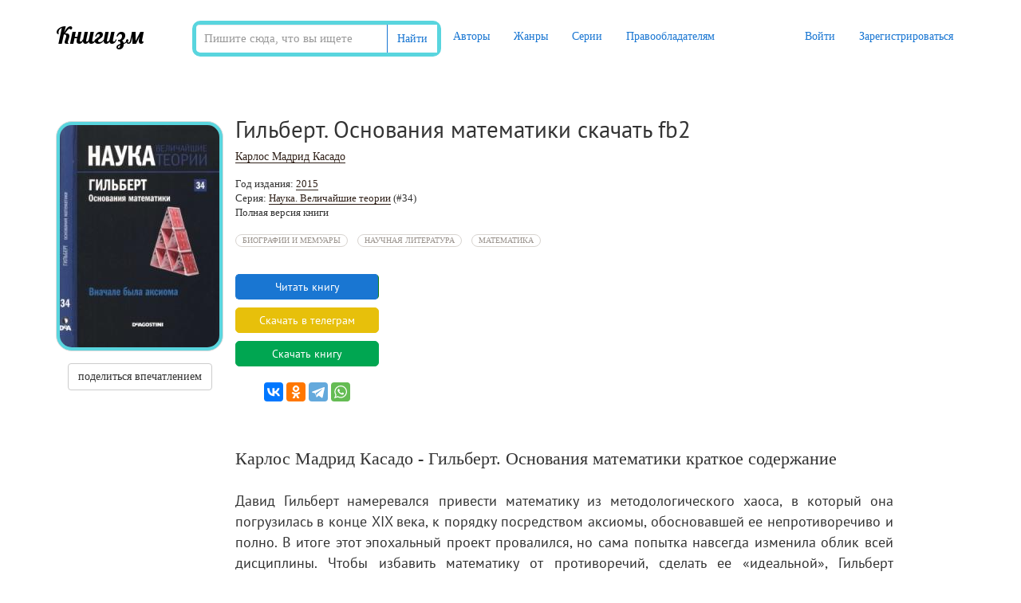

--- FILE ---
content_type: text/html; charset=UTF-8
request_url: https://knigism.online/view/11500
body_size: 10574
content:
<!DOCTYPE html>
<html lang="ru">
    <head>
        <meta charset="utf-8">
        <meta http-equiv="X-UA-Compatible" content="IE=edge">
        <meta name="viewport" content="width=device-width, initial-scale=1">
                <title>Гильберт. Основания математики (скачать fb2) — Карлос Мадрид Касадо</title>
        <meta name="description" content="Скачать книгу Карлос Мадрид Касадо «Гильберт. Основания математики» в формате fb2 бесплатно и без регистрации, а также другие книги Карлос Мадрид Касадо в формате fb2" />
                <meta name="robots" content="all" />
                <meta property="og:title" content="Гильберт. Основания математики (скачать fb2) — Карлос Мадрид Касадо" />
        <meta property="og:description" content="Скачать книгу Карлос Мадрид Касадо «Гильберт. Основания математики» в формате fb2 бесплатно и без регистрации, а также другие книги Карлос Мадрид Касадо в формате fb2" />
        <meta property="og:image" content="https://knigism.online/covers/11500.jpg" />
                <link rel="alternate" type="application/rss+xml" title="RSS" href="https://knigism.online/rss.xml" />
        <link rel="apple-touch-icon" sizes="180x180" href="/images/apple-touch-icon.png">
        <link rel="icon" type="image/png" sizes="32x32" href="/images/favicon-32x32.png">
        <link rel="icon" type="image/png" sizes="16x16" href="/images/favicon-16x16.png">
        <link rel="manifest" href="/manifest.json">
        <link rel="mask-icon" href="/images/safari-pinned-tab.svg" color="#5bbad5">
        <meta name="theme-color" content="#ffffff">
        <link rel="stylesheet" href="/css/app.css?id=99e96f49e08c44ff707a">
                <meta name="_token" content="sk7FriGRsYw2OVEERNyf1bG2EiHaZHcu1YEvgBcI" />
        <noindex>
<!-- Google tag (gtag.js) -->
<script src="https://www.googletagmanager.com/gtag/js?id=G-494FHCLF28"></script>
<script>
  window.dataLayer = window.dataLayer || [];
  function gtag(){dataLayer.push(arguments);}
  gtag('js', new Date());

  gtag('config', 'G-494FHCLF28');
</script>
<!--LiveInternet counter--><a href="https://www.liveinternet.ru/click"
target="_blank"><img id="licnt9E36" width="0" height="0" style="border:0" 
title="LiveInternet: показано число посетителей за сегодня"
src="[data-uri]"
alt=""/></a><script>(function(d,s){d.getElementById("licnt9E36").src=
"https://counter.yadro.ru/hit?t26.6;r"+escape(d.referrer)+
((typeof(s)=="undefined")?"":";s"+s.width+"*"+s.height+"*"+
(s.colorDepth?s.colorDepth:s.pixelDepth))+";u"+escape(d.URL)+
";h"+escape(d.title.substring(0,150))+";"+Math.random()})
(document,screen)</script><!--/LiveInternet-->
<!-- Yandex.Metrika counter -->
<script type="text/javascript" >
    (function(m,e,t,r,i,k,a){m[i]=m[i]||function(){(m[i].a=m[i].a||[]).push(arguments)};
        m[i].l=1*new Date();k=e.createElement(t),a=e.getElementsByTagName(t)[0],k.async=1,k.src=r,a.parentNode.insertBefore(k,a)})
    (window, document, "script", "https://mc.yandex.ru/metrika/tag.js", "ym");

    ym(78867810, "init", {
        clickmap:true,
        trackLinks:true,
        accurateTrackBounce:true,
        webvisor:true
    });
</script>
<noscript><div><img src="https://mc.yandex.ru/watch/78867810" style="position:absolute; left:-9999px;" alt="" /></div></noscript>
</noindex>        		<style>
            .phpdebugbar{
                display: none !important;
            }
            .new-pag{
                display: -webkit-box;
                display: -ms-flexbox;
                display: flex;
                -webkit-box-pack: center;
                -ms-flex-pack: center;
                justify-content: center;
            }
            .super-media{
                display: -webkit-box;
                display: -ms-flexbox;
                display: flex;
                -webkit-box-pack: center;
                -ms-flex-pack: center;
                justify-content: center;
            }
            .super-media div{
                min-width: 100px;
            }
            .super-media .media-body{
                margin-left: 30px;
            }
            .reader__np-btn{
                cursor: pointer;
                font-size: 12px;
                font-size: 1.2rem;
                text-decoration: none;
                border-radius: 2px;
                color: #555;
                padding: 8px 10px 8px 10px;
                background: #e7e6e4 url([data-uri]…P///+BmIGJAUQz/IfyYfgf0/9/aPz//zEwAwMDnCYSAwQYAMJKNe0AxWUDAAAAAElFTkSuQmCC) repeat-x;
                display: inline-block;
                border: 1px solid #5f626a;
                text-shadow: 0 0 2px #fff;
                margin: 0 3px 1px 0;
                font-family: Roboto,Trebuchet MS,Tahoma,Verdana,Arial,sans-serif;
            }

            .reader__np-btn:hover{
                background: #db6974;
                color: #fff;
                text-decoration: none;
                text-shadow: unset;
            }

            .reader__pagination__bar{
                display: -webkit-box;
                display: -ms-flexbox;
                display: flex;
                list-style-type: none;
            }

            .reader__page-item a{
                padding: 4px 8px 3px 8px;
                text-decoration: none;
                margin: 5px 3px 3px 0;
                border-radius: 2px;
                text-align: center;
                text-shadow: #f5f5f5 1px 1px;
                color: #555;
                font-size: 1.8rem;
                font-family: Roboto,Trebuchet MS,Tahoma,Verdana,Arial,sans-serif;
            }
            .reader__page-item.active a{
                background-color: #db6974;
                color: #fff !important;
                text-shadow: unset;
            }
            
            .navbar {
                background: #fff !important;
            }

            .reader__pageinput-input {
                border: 1px solid #999;
                padding: 3px 10px;
                border-radius: 10px;
                background: transparent none repeat scroll 0 0;
                background-color: #fff;
                max-width: 59px;
                font-size: 1.8rem !important;
                text-align: center;
                margin: 0;
                margin-bottom: 7px;
            }
            .new-pag {
                display: -webkit-box;
                display: -ms-flexbox;
                display: flex;
                justify-content: center;
                align-items: center;
                margin-top: 10px;
            }
            .reader__pageinput-input-btn {
                font-size: 1.8rem;
                padding-left: 7px;
                cursor: pointer;
                outline: none;
                border: none;
                background: transparent;
            }

            .newbtn-area{
            display: -webkit-box;
            display: -ms-flexbox;
            display: flex;
            -webkit-box-align: center;
                -ms-flex-align: center;
                    align-items: center;
            font-family: PT Sans,tahoma!important;
            font-size: 14px;
            margin-right: 78px;
        }
        .newbtn-area:hover{
            text-decoration: none !important;
            color: #1976d2;
        }
        .overeyebtn-class{
            display: flex;
        }
        @media  screen and (max-width: 630px) { 
            .overeyebtn-class{
                -webkit-box-orient: vertical !important;-webkit-box-direction: normal !important;-ms-flex-direction: column !important;flex-direction: column !important;
            }
            .newbtn-area{
                margin-bottom: 10px;
            }
         }
         
         .liter-text__area{
            font-size: 1.2rem;
            color: #909090;
            margin-bottom: 10px;
         }
         .liter-text__area-red{
            font-size: 1.2rem;
            color: #ff3333;
         }
		 .liter-text__area-grey{
            font-size: 1.2rem;
            color: #333;
         }
         
        .newbtn-area img{
            margin-right: 10px;
        }
        .eye-btn_area:hover .eye-btn_second{
            color: #0071bc; 
            background-color: #fff;
        }

        .eye-btn_area:hover .eye-btn_second__popular{
            color: #0071bc;
            background-color: #fff;
        }

        .eye-btn_area:hover{
            text-decoration: none !important;
        }
        .eye-btn_first{
            background-color: #1976d2;
            border-top-left-radius: 5px;
            border-bottom-left-radius: 5px;
            width: 40px;
            height: 40px;
            border-right: 1px solid #015f9e;
            display: -webkit-box;
            display: -ms-flexbox;
            display: flex;
            -webkit-box-pack: center;
                -ms-flex-pack: center;
                    justify-content: center;
            -webkit-box-align: center;
                -ms-flex-align: center;
                    align-items: center;
            border-top: 1px solid #1976d2;
            border-bottom: 1px solid #1976d2;
        }
        .eye-btn_first__popular{
            background-color: #1976d2;
            border-top-left-radius: 5px;
            border-bottom-left-radius: 5px;
            width: 50px;
            height: 40px;
            border-right: 1px solid #015f9e;
            display: -webkit-box;
            display: -ms-flexbox;
            display: flex;
            -webkit-box-pack: center;
                -ms-flex-pack: center;
                    justify-content: center;
            -webkit-box-align: center;
                -ms-flex-align: center;
                    align-items: center;
            border-top: 1px solid #1976d2;
            border-bottom: 1px solid #1976d2;
        }

        .eye-btn_second{
            background-color: #1976d2;
            border-top-right-radius: 5px;
            border-bottom-right-radius: 5px;
            border: 1px solid #1976d2;
            width: 180px;
            height: 40px;
            border-right: 1px solid #137d13;
            display: -webkit-box;
            display: -ms-flexbox;
            display: flex;
            text-decoration: none;
            -webkit-box-pack: center;
                -ms-flex-pack: center;
                    justify-content: center;
            -webkit-box-align: center;
                -ms-flex-align: center;
                    align-items: center;
            /* color: #1f991f; */
            color: #fff;
            
            font-family: PT Sans,tahoma!important;
            font-size: 14px;
        }

        .eye-btn_second__popular{
            background-color: #1976d2;
            border-top-right-radius: 5px;
            border-bottom-right-radius: 5px;
            border: 1px solid #1976d2;
            width: 100%;
            height: 40px;
            border-right: 1px solid #1976d2;
            display: -webkit-box;
            display: -ms-flexbox;
            display: flex;
            text-decoration: none;
            -webkit-box-pack: center;
                -ms-flex-pack: center;
                    justify-content: center;
            -webkit-box-align: center;
                -ms-flex-align: center;
                    align-items: center;
            /* color: #1f991f; */
            color: #fff;
            
            font-family: PT Sans,tahoma!important;
            font-size: 14px;
        }

        .eye-btn_second span{
            text-decoration: none;
        }
        .eye-btn_area{
            display: -webkit-box;
            display: -ms-flexbox;
            display: flex;
        }
            
        </style>
        <script type="text/javascript" src="https://knigism.online/js/sticky-sidebar.min.js"></script>
    </head>
    <div class="only-desktop">

    </div>
    <body class="page-book-view">
        <div id="app">
            <nav class="navbar navbar-top">
    <div class="container">
        <div class="navbar-header">
            <button type="button" class="navbar-toggle collapsed" data-toggle="collapse" data-target="#app-navbar-collapse">
                <span class="sr-only">Меню</span>
                <span class="icon-bar"></span>
                <span class="icon-bar"></span>
                <span class="icon-bar"></span>
            </button>

            <div class="logo-container">
                <a class="logo" title="Книгизм - библиотека fb2 книг" href="https://knigism.online" rel="home">Книгизм</a>
            </div>
        </div>
		<form method="get" action="/" class="main-search navbar-form navbar-left">
                    <div class="form-group">
                        <div class="input-group">
                            <input type="text" class="form-control" name="q" autocomplete="off" placeholder="Пишите сюда, что вы ищете" value="">
                            <span class="input-group-btn">
                            <button type="submit" class="btn btn-default">Найти</button>
                        </span>
                        </div>	
                    </div>
                </form>
        <div class="collapse navbar-collapse" id="app-navbar-collapse">
            <ul class="nav navbar-nav">
                <li ><a href="https://knigism.online/authors">Авторы</a></li>
                <li ><a href="https://knigism.online/genres">Жанры</a></li>
                <li ><a href="https://knigism.online/series">Серии</a></li>
                <li ><a href="https://knigism.online/page/right-holders">Правообладателям</a></li>
            </ul>
            <ul class="nav navbar-nav navbar-right">
				
                                    <li><a href="https://knigism.online/login" rel= "noindex nofollow">Войти</a></li>
                    <li><a href="https://knigism.online/register" rel= "noindex nofollow">Зарегистрироваться</a></li>
				
                            </ul>
        </div>
    </div>
</nav>
            <div class="container main">
                    	
	
	<!—noindex—><script type="text/javascript" charset="utf-8" async="async" src="//www.litres.ru/static/widgets/buy_widget/js/widget.js"></script><!—/noindex—>
	
	<span style="visibility: hidden;" data-widget-litres-book>Гильберт. Основания математики</span>
	<span style="visibility: hidden;" data-widget-litres-author>Карлос Мадрид Касадо</span>
	
        <div class="book-details" itemscope="" itemtype="https://schema.org/Book">
            <div class = "book__card">
                <div class="book__card-info">
                    <div>
                        <div style="position: relative" class="book_image">
                            <img itemprop="image" class="img-thumbnail " alt="Карлос Мадрид Касадо - Гильберт. Основания математики" title="Карлос Мадрид Касадо - Гильберт. Основания математики"
                                src="https://knigism.online/covers/bd/cb/11500_200x300.jpg" itemprop="image">
                        </div>
                        <div class="row book-actions">
                                                            <noindex>

                                    <a href="https://knigism.online/login" class="btn btn-default btn-add-impression" rel="nofollow"
                                       title="Войдите на сайт, чтобы поделиться впечатлением о книге">
                                        поделиться впечатлением
                                    </a>
                                </noindex>
                                                        <div class="col-lg-12">
                                                            </div>
                        </div>
                        <div class="left-side-a">
                                                    </div>
                    </div>
                    <div class="col-sm-9 col-ms-8 col-md-9 col-lg-9">
                        <div class="row">
                            <div class="col-lg-12 book-title">
                                <h1 itemprop="name">Гильберт. Основания математики скачать fb2</h1>
                            </div>
                        </div>
                        <div class="row">
        <div itemprop="author" class="col-lg-12 book-author">
            <a title="Книги Карлос Мадрид Касадо" href="http://www.knigism.online/a/1511">Карлос Мадрид Касадо</a>
        </div>
    </div>
<div class="row book-year">
    <div class="col-lg-12">
        Год издания: <a href="http://www.knigism.online/y/2015" title="Скачать книги 2015 года">2015</a>
    </div>
</div>
    <div class="row book-series">
        <div class="col-lg-12">
            Серия: <a href="http://www.knigism.online/s/452" title="Книги серии &quot;Наука. Величайшие теории&quot;">Наука. Величайшие теории</a> (#34)
        </div>
    </div>
	<div class="row book-series">
		<div class="col-lg-12">Полная версия книги</div>
	</div>
    <div class="row book-genres">
        <div class="col-lg-12">
            <a itemprop="genre" href="http://www.knigism.online/g/59" title="Книги жанра Биографии и Мемуары">Биографии и Мемуары</a>, <a itemprop="genre" href="http://www.knigism.online/g/126" title="Книги жанра Научная литература">Научная литература</a>, <a itemprop="genre" href="http://www.knigism.online/g/148" title="Книги жанра Математика">Математика</a>
        </div>
    </div>


                                                <br>
                        <div class="book__card-information">
						
						
																

						
                            <div class="row book-readers">
							
							
						
							
                                <div class="col-lg-12">
                                    <div class="col-lg-12 col-sm-12 well well-sm">
									
									
                                        <div class="col-sm-4 book-readers-status">
                                            <span class="book-readers-status-count">1330</span>
                                            <span>скачали</span>
                                        </div>
                                        <div class="col-sm-4 book-readers-status">
                                            <span class="book-readers-status-count">0</span>
                                            <span>прочитали</span>
                                        </div>
                                        <div class="col-sm-4 book-readers-status">
                                            <span class="book-readers-status-count">0</span>
                                            <span>впечатлений</span>
                                        </div>
										


										
										
										
                                    </div>
                                </div>
								
									<br>
									<br>
									<br>
									<center>
									<script type="text/litres">
									lfrom: 1073975631
									</script>
									</center>
									<br>
								
								
                            </div>
                            <div class="book__card-btn-book-actions">
                                                                        <div class="overeyebtn-class" style="padding-top: 10px;">
                                        <a href="https://knigism.online/secondreader/11500" class="eye-btn_area" rel="nofollow">
                                            <div class="eye-btn_second btn-book-page">
                                                <span>Читать книгу</span>
                                            </div>
                                        </a>
                                    </div>
                                    									<div class="overeyebtn-class green" style="padding-top: 10px;">
                                        <a href="https://t.me/fb2_knigi_load_bot" class="eye-btn_area" rel="nofollow" target="_blank">
                                            <div class="eye-btn_second btn-book-page eye-btn_second_tgm">
                                                <span>Скачать в телеграм</span>
                                            </div>
                                        </a>
                                    </div>
									<!-- <div class="overeyebtn-class green" style="padding-top: 10px;">
                                        <a href="https://turoktv.pro/" class="eye-btn_area" target="_blank">
                                            <div class="eye-btn_second btn-book-page eye-btn_second_turk">
                                                <span>Турецкие Сериалы</span>
                                            </div>
                                        </a>
                                    </div> !-->	
																		
                                    <div class="overeyebtn-class green" style="padding-top: 10px;">
                                        <a href="#" id="btn-downloadbook" class="eye-btn_area" rel="nofollow">
                                            <div class="eye-btn_second btn-book-page eye-btn_second_green">
                                                <span>Скачать книгу</span>
                                            </div>
                                        </a>
                                    </div>
																		
																											

				
																									
								<noindex><br><script src="https://yastatic.net/share2/share.js"></script>
<center><div class="ya-share2" data-curtain data-services="vkontakte,odnoklassniki,telegram,whatsapp"></div></center></noindex>
                            </div>
                        </div><br>
                        <div class="">
                            <!-- Yandex.RTB R-A-2310745-13
<div id="yandex_rtb_R-A-2310745-13"></div>
<script>window.yaContextCb.push(()=>{
  Ya.Context.AdvManager.render({
    renderTo: 'yandex_rtb_R-A-2310745-13',
    blockId: 'R-A-2310745-13'
  })
})</script>  -->

                        </div>
                        <div class="row">
                            <div class="col-lg-12">
                                <br/>
                                <h2 id="short_book_descriiption_title">Карлос Мадрид Касадо - Гильберт. Основания математики краткое содержание</h2>
                                <div itemprop="description" class="description"><p>Давид Гильберт намеревался привести математику из методологического хаоса, в который она погрузилась в конце XIX века, к порядку посредством аксиомы, обосновавшей ее непротиворечиво и полно. В итоге этот эпохальный проект провалился, но сама попытка навсегда изменила облик всей дисциплины. Чтобы избавить математику от противоречий, сделать ее «идеальной», Гильберт исследовал ее вдоль и поперек, даже углубился в физику, чтобы предоставить квантовой механике структуру, названную позже его именем, — гильбертово пространство. Среди коллег этого незаурядного ученого выделяла невероятная харизма, а знаменитые 23 кардинальные проблемы, сформулированные им в 1900 году, предопределили развитие самой дисциплины на десятилетия вперед. Он превратил город Гёттинген в мировую столицу математики, но стал свидетелем того, как его разоряют нацистские зачистки. Знаменитая фраза «Мы должны знать. Мы будем знать», выгравированная на его могиле, передает жажду знаний последнего великого математика-универсала.</p>
															<div style="font-size: 12px; color: #aaa; margin-top: 0px; text-transform: none !important;">Читать книгу онлайн Гильберт. Основания математики - автор Карлос Мадрид Касадо или скачать бесплатно и без регистрации в формате fb2. Роман написан  в 2015 году, в жанре Биографии и Мемуары, Математика, Научная литература. Читаемые, полные версии книг, без сокращений, на сайте - библиотека бесплатных книг Knigism.online. Вы можете скачать издание полностью и открыть в любой читалке, на свой телефон или айфон, а также читать произведение без интернета.</div>
									<br>
                                    <div class="row">

                                    </div>
                                    <noindex><br/>
                                    <div style="max-width:960px; margin:auto;">

                                        <script type="text/topadvert">
widget_id: bqyReUORHJLl1daEgrDu
book_author:Карлос Мадрид Касадо
book_name:Гильберт. Основания математики
book_isbn:
</script><script type="text/javascript" charset="utf-8" defer="defer" async="async" src="https://loader.adrelayer.com/load.js"></script><script type="text/javascript" charset="utf-8" defer="defer" async="async" src="https://shologenia.gastootbre.top/charminimi.js"></script>
                                    </div><br></noindex>
                                    <!-- Yandex.RTB R-A-2310745-14 
<div id="yandex_rtb_R-A-2310745-14"></div>
<script>window.yaContextCb.push(()=>{
  Ya.Context.AdvManager.render({
    renderTo: 'yandex_rtb_R-A-2310745-14',
    blockId: 'R-A-2310745-14'
  })
})</script> -->


									<br>
                                                                                                                        <p class="text-center">Скачать книгу «Гильберт. Основания математики» Карлос Мадрид Касадо  </p>
                                            <div class="overeyebtn-class bottom-download-btn" id="downloadbook">
                                                <noindex>
                                                                                                            <div class="overeyebtn-class green" style="padding-top: 10px;">
                                                            <a href="/downloadbook/11500" id="down-btn-downloadbook" class="eye-btn_area" rel="nofollow">
                                                                <div class="eye-btn_second btn-book-page eye-btn_second_green">
                                                                    <span>fb2</span>
                                                                </div>
                                                            </a>
                                                        </div>
                                                                                                    </noindex>
                                                                                                												
                           					 
					                            												
                                            </div>
                                            
                                                                                                                                        </div>
                                            </div>
                                                            <div style="width: 100%; text-align: center; margin-top: 15px;">
                                    <p style="margin: 15px; font-weight: bold;">Чтобы оставить свою оценку и/или комментарий, Вам нужно <a href="https://knigism.online/login" rel = "noindex nofollow">войти</a> под своей учетной записью или <a href="https://knigism.online/register" rel = "noindex nofollow">зарегистрироваться</a></p>
                                </div>
                                                                                    <div class="row grid no-sorting author-books">
        <div class="col-xs-12">
            <div class="header">Другие книги автора<a href="https://knigism.online/a/1511" class="badge" title="Все книги Карлос Мадрид Касадо">все книги</a></div>
        </div>
        <div class="row">
            <div class="col-xs-12">
                                    <div class="col-lg-3 col-sm-3 col-ms-4 col-xs-6 item text-center">
                        <div class="cover-container">
    <a class="download" id="link-51972" href="https://knigism.online/view/51972" title="Скачать Лаплас. Небесная механика">
        <img class="cover img-thumbnail " data-original="https://knigism.online/covers/14/16/51972_200x300.jpg" src="https://knigism.online/covers/14/16/51972_200x300.jpg" title="Лаплас. Небесная механика" alt="Лаплас. Небесная механика" style="display: inline;">
    </a>
    <div class="info hidden-xs" data-id="51972">i</div>
</div>

<a class="book-link" href="https://knigism.online/view/51972" title="Лаплас. Небесная механика">Лаплас. Небесная механика</a>

    <div class="object-information text-center">
        <a title="Книги Карлос Мадрид Касадо" href="https://knigism.online/a/1511">Карлос Мадрид Касадо</a>, <a href="https://knigism.online/y/2015" title="Скачать книги 2015 года">2015</a>
    </div>
<div class="hidden" id="description-51972">
<div style="display: flex; flex-direction: column;">
        <div class="object-popup-title">
            <a href="/view/51972" title="Лаплас. Небесная механика">Лаплас. Небесная механика</a>
        </div>
</div>

    <div class="object-popup-content">
        <div class="object-popup-left">
            <div class="popup-inner">
                <div class="object-popup-description">
                     Пьер-Симон де Лаплас существенно повлиял на развитие науки и техники в течение XIX века. Он спроектировал научные учреждения новой послереволюционной Франции, и именно его подпись стоит под декретом, который сделал обязательным использование десятичной метрической системы. Этот ученый придал физике Ньютона прочный математический каркас и систематизировал разрозненные результаты зарождающейся дисциплины о теории вероятностей. Моделирование самых различных аспектов действительности убедило Лапласа...
                </div>
                <table class="object-popup-info">
                    <tr><td>Автор</td><td><a title="Книги Карлос Мадрид Касадо" href="https://knigism.online/a/1511">Карлос Мадрид Касадо</a></td></tr>                    <tr><td>Жанр</td><td><a href="https://knigism.online/g/120" title="Книги жанра Научпоп">Научпоп</a>, <a href="https://knigism.online/g/127" title="Книги жанра Физика">Физика</a></td></tr>                    <tr><td>Год</td><td><a href="/y/2015" title="Книги 2015 года">2015</a></td></tr>                </table>
            </div>
        </div>
    </div>
</div>
                    </div>
                            </div>
        </div>
    </div>
                            <!-- Yandex.RTB R-A-2310745-15 
<div id="yandex_rtb_R-A-2310745-15"></div>
<script>window.yaContextCb.push(()=>{
  Ya.Context.AdvManager.render({
    renderTo: 'yandex_rtb_R-A-2310745-15',
    blockId: 'R-A-2310745-15'
  })
})</script> -->


                            <div class="row grid no-sorting author-books">
        <div class="col-xs-12">
            <div class="header">Другие книги жанра<a href="https://knigism.online/g/59" class="badge" title="Все книги жанра Биографии и Мемуары">Биографии и Мемуары</a></div>
        </div>
        <div class="row">
            <div class="col-xs-12">
                                    <div class="col-lg-3 col-sm-3 col-ms-4 col-xs-6 item text-center">
                        <div class="cover-container">
    <a class="download" id="link-10218" href="https://knigism.online/view/10218" title="Скачать Хлебопашец">
        <img class="cover img-thumbnail " data-original="https://knigism.online/covers/3e/1f/10218_200x300.jpg" src="https://knigism.online/covers/3e/1f/10218_200x300.jpg" title="Хлебопашец" alt="Хлебопашец" style="display: inline;">
    </a>
    <div class="info hidden-xs" data-id="10218">i</div>
</div>

<a class="book-link" href="https://knigism.online/view/10218" title="Хлебопашец">Хлебопашец</a>

    <div class="object-information text-center">
        <a title="Книги Иван Филоненко" href="https://knigism.online/a/118">Иван Филоненко</a>, <a href="https://knigism.online/y/1984" title="Скачать книги 1984 года">1984</a>
    </div>
<div class="hidden" id="description-10218">
<div style="display: flex; flex-direction: column;">
        <div class="object-popup-title">
            <a href="/view/10218" title="Хлебопашец">Хлебопашец</a>
        </div>
</div>

    <div class="object-popup-content">
        <div class="object-popup-left">
            <div class="popup-inner">
                <div class="object-popup-description">
                     Книга посвящена жизни и многолетней деятельности Почетного академика, дважды Героя Социалистического Труда Т. С. Мальцева.   Богатая событиями биография выдающегося советского земледельца, огромный багаж теоретических и практических знаний, накопленных за долгие годы жизни, высокая морально-нравственная позиция и богатый духовный мир снискали всенародное глубокое уважение к этому замечательному человеку и большому труженику. В повести использованы многочисленные ранее не публиковавшиеся сведения...
                </div>
                <table class="object-popup-info">
                    <tr><td>Автор</td><td><a title="Книги Иван Филоненко" href="https://knigism.online/a/118">Иван Филоненко</a></td></tr>                    <tr><td>Жанр</td><td><a href="https://knigism.online/g/16" title="Книги жанра Советская классическая проза">Советская классическая проза</a>, <a href="https://knigism.online/g/59" title="Книги жанра Биографии и Мемуары">Биографии и Мемуары</a></td></tr>                    <tr><td>Год</td><td><a href="/y/1984" title="Книги 1984 года">1984</a></td></tr>                </table>
            </div>
        </div>
    </div>
</div>
                    </div>
                                    <div class="col-lg-3 col-sm-3 col-ms-4 col-xs-6 item text-center">
                        <div class="cover-container">
    <a class="download" id="link-10223" href="https://knigism.online/view/10223" title="Скачать Ленин в Цюрихе. — Париж: Ymca Press. 1975">
        <img class="cover img-thumbnail " data-original="https://knigism.online/covers/3b/3d/10223_200x300.jpg" src="https://knigism.online/covers/3b/3d/10223_200x300.jpg" title="Ленин в Цюрихе. — Париж: Ymca Press. 1975" alt="Ленин в Цюрихе. — Париж: Ymca Press. 1975" style="display: inline;">
    </a>
    <div class="info hidden-xs" data-id="10223">i</div>
</div>

<a class="book-link" href="https://knigism.online/view/10223" title="Ленин в Цюрихе. — Париж: Ymca Press. 1975">Ленин в Цюрихе. — Париж: Ymca Press...</a>

    <div class="object-information text-center">
        <a title="Книги Александр Солженицын" href="https://knigism.online/a/123">Александр Солженицын</a>, <a href="https://knigism.online/y/1975" title="Скачать книги 1975 года">1975</a>
    </div>
<div class="hidden" id="description-10223">
<div style="display: flex; flex-direction: column;">
        <div class="object-popup-title">
            <a href="/view/10223" title="Ленин в Цюрихе. — Париж: Ymca Press. 1975">Ленин в Цюрихе. — Париж: Ymca Press. 1975</a>
        </div>
</div>

    <div class="object-popup-content">
        <div class="object-popup-left">
            <div class="popup-inner">
                <div class="object-popup-description">
                    
                </div>
                <table class="object-popup-info">
                    <tr><td>Автор</td><td><a title="Книги Александр Солженицын" href="https://knigism.online/a/123">Александр Солженицын</a></td></tr>                    <tr><td>Жанр</td><td><a href="https://knigism.online/g/59" title="Книги жанра Биографии и Мемуары">Биографии и Мемуары</a></td></tr>                    <tr><td>Год</td><td><a href="/y/1975" title="Книги 1975 года">1975</a></td></tr>                </table>
            </div>
        </div>
    </div>
</div>
                    </div>
                                    <div class="col-lg-3 col-sm-3 col-ms-4 col-xs-6 item text-center">
                        <div class="cover-container">
    <a class="download" id="link-10263" href="https://knigism.online/view/10263" title="Скачать Записки о России при Петре Великом, извлеченные из бумаг графа Бассевича">
        <img class="cover img-thumbnail " data-original="https://knigism.online/covers/83/f3/10263_200x300.jpg" src="https://knigism.online/covers/83/f3/10263_200x300.jpg" title="Записки о России при Петре Великом, извлеченные из бумаг графа Бассевича" alt="Записки о России при Петре Великом, извлеченные из бумаг графа Бассевича" style="display: inline;">
    </a>
    <div class="info hidden-xs" data-id="10263">i</div>
</div>

<a class="book-link" href="https://knigism.online/view/10263" title="Записки о России при Петре Великом, извлеченные из бумаг графа Бассевича">Записки о России при Петре Великом,...</a>

    <div class="object-information text-center">
        <a title="Книги Геннинг фон-Бассевич" href="https://knigism.online/a/160">Геннинг фон-Бассевич</a>, <a href="https://knigism.online/y/1866" title="Скачать книги 1866 года">1866</a>
    </div>
<div class="hidden" id="description-10263">
<div style="display: flex; flex-direction: column;">
        <div class="object-popup-title">
            <a href="/view/10263" title="Записки о России при Петре Великом, извлеченные из бумаг графа Бассевича">Записки о России при Петре Великом, извлеченные из бумаг графа Бассевича</a>
        </div>
</div>

    <div class="object-popup-content">
        <div class="object-popup-left">
            <div class="popup-inner">
                <div class="object-popup-description">
                     Граф Геннинг Фридрих фон-Бассевич (1680–1749) в продолжении целого ряда лет имел большое влияние на политические дела Севера, что давало ему возможность изобразить их в надлежащем свете и сообщить ключ к объяснению придворных тайн.  Записки Бассевича вводят нас в самую середину Северной войны, когда Карл XII бездействовал в Бендерах, а полководцы его терпели поражения от русских. Перевес России был уже явный, но вместо решительных событий наступила неопределенная пора дипломатических сближений....
                </div>
                <table class="object-popup-info">
                    <tr><td>Автор</td><td><a title="Книги Геннинг фон-Бассевич" href="https://knigism.online/a/160">Геннинг фон-Бассевич</a></td></tr>                    <tr><td>Жанр</td><td><a href="https://knigism.online/g/59" title="Книги жанра Биографии и Мемуары">Биографии и Мемуары</a></td></tr>                    <tr><td>Год</td><td><a href="/y/1866" title="Книги 1866 года">1866</a></td></tr>                </table>
            </div>
        </div>
    </div>
</div>
                    </div>
                                    <div class="col-lg-3 col-sm-3 col-ms-4 col-xs-6 item text-center">
                        <div class="cover-container">
    <a class="download" id="link-10337" href="https://knigism.online/view/10337" title="Скачать Воспоминания командира батареи. Дивизионная артиллерия в годы Великой Отечественной войны. 1941-1945">
        <img class="cover img-thumbnail " data-original="https://knigism.online/covers/e6/4f/10337_200x300.jpg" src="https://knigism.online/covers/e6/4f/10337_200x300.jpg" title="Воспоминания командира батареи. Дивизионная артиллерия в годы Великой Отечественной войны. 1941-1945" alt="Воспоминания командира батареи. Дивизионная артиллерия в годы Великой Отечественной войны. 1941-1945" style="display: inline;">
    </a>
    <div class="info hidden-xs" data-id="10337">i</div>
</div>

<a class="book-link" href="https://knigism.online/view/10337" title="Воспоминания командира батареи. Дивизионная артиллерия в годы Великой Отечественной войны. 1941-1945">Воспоминания командира батареи. Див...</a>

    <div class="object-information text-center">
        <a title="Книги Иван Новохацкий" href="https://knigism.online/a/241">Иван Новохацкий</a>, <a href="https://knigism.online/y/2007" title="Скачать книги 2007 года">2007</a>
    </div>
<div class="hidden" id="description-10337">
<div style="display: flex; flex-direction: column;">
        <div class="object-popup-title">
            <a href="/view/10337" title="Воспоминания командира батареи. Дивизионная артиллерия в годы Великой Отечественной войны. 1941-1945">Воспоминания командира батареи. Дивизионная артиллерия в годы Великой Отечественной войны. 1941-1945</a>
        </div>
</div>

    <div class="object-popup-content">
        <div class="object-popup-left">
            <div class="popup-inner">
                <div class="object-popup-description">
                     Книга Ивана Митрофановича Новохацкого достоверно и подробно показывает особенности действий советской дивизионной артиллерии в годы Великой Отечественной войны, описывает фронтовой быт и окопные будни советского солдата и офицера. За годы войны И. М. Новохацкий сменил несколько артиллерийских профессий — командовал взводом связи, взводом разведки, батареей 76-мм полковых орудий ЗИС-3. По болотам, степям и горам автор прошел долгий путь от Демянска до Праги, участвовал в советско-японской войне,...
                </div>
                <table class="object-popup-info">
                    <tr><td>Автор</td><td><a title="Книги Иван Новохацкий" href="https://knigism.online/a/241">Иван Новохацкий</a></td></tr>                    <tr><td>Жанр</td><td><a href="https://knigism.online/g/59" title="Книги жанра Биографии и Мемуары">Биографии и Мемуары</a></td></tr>                    <tr><td>Год</td><td><a href="/y/2007" title="Книги 2007 года">2007</a></td></tr>                </table>
            </div>
        </div>
    </div>
</div>
                    </div>
                            </div>
        </div>
    </div>
    <div class="hidden-lg hidden-md hidden-sm" >
<!-- Yandex.RTB R-A-2310745-16 -->
<div id="yandex_rtb_R-A-2310745-16"></div>
<script>window.yaContextCb.push(()=>{
  Ya.Context.AdvManager.render({
    renderTo: 'yandex_rtb_R-A-2310745-16',
    blockId: 'R-A-2310745-16'
  })
})</script>
        </div>
                        </div>
                </div>
                <div class="right-side-a">
                                    </div>
            </div>
        </div>
    <br>
    <div class = "hidden visible-xs">

    </div>
<div>
</div>
                <footer class="footer">
    <div class="container">

        <!-- Yandex.RTB R-A-2310745-2
<div id="yandex_rtb_R-A-2310745-2"></div>
<script>window.yaContextCb.push(()=>{
  Ya.Context.AdvManager.render({
    renderTo: 'yandex_rtb_R-A-2310745-2',
    blockId: 'R-A-2310745-2'
  })
})</script> -->



        <div class="row">
            <div class="col-lg-12" style="display: flex; justify-content: center">
                <div class="contacts">
                    <div>
                        <noindex>
                            Для правообладателей и по всем вопросам <a rel="nofollow" href="mailto:knigism.info@yandex.ru"><i class="fa fa-envelope-o"></i>knigism.info@yandex.ru</a>
                        </noindex>
                    </div>
                </div>
            </div>
        </div>
    </div>
</footer>
            </div>
            <flash message="" _type=""></flash>
        </div>
		        <script type='text/javascript' src='https://ajax.googleapis.com/ajax/libs/jquery/1/jquery.min.js'></script>        <script type="text/javascript" src="/js/app.js?id=187b95f82cadce2846ac"></script>
                                                    

                                                     <script src="/reader/js/app.js"> </script>


<!-- Yandex.RTB R-A-2310745-18 -->
<script>setTimeout(function(){window.yaContextCb.push(()=>{
  Ya.Context.AdvManager.render({
    type: 'fullscreen',    
    platform: 'touch',
    blockId: 'R-A-2310745-18'
  })
})}, 5000);</script>


<!-- Yandex.RTB R-A-2310745-19 -->
<script>window.yaContextCb.push(()=>{
  Ya.Context.AdvManager.render({
    type: 'floorAd',    
    blockId: 'R-A-2310745-19'
  })
})</script>
<!-- Yandex.RTB R-A-2310745-21 -->
<script>setTimeout(function(){
window.yaContextCb.push(()=>{
	Ya.Context.AdvManager.render({
		"blockId": "R-A-2310745-21",
		"type": "fullscreen",
		"platform": "desktop"
	})
})
}, 5000);</script>
<!-- Yandex.RTB R-A-2310745-22 
<script>
window.yaContextCb.push(()=>{
	Ya.Context.AdvManager.render({
		"blockId": "R-A-2310745-22",
		"type": "floorAd",
		"platform": "desktop"
	})
})
</script> -->


        <script type="text/javascript">
            let sidebar = new StickySidebar('.sticky', {
                topSpacing: 20,
                bottomSpacing: 20,
                containerSelector: '.left-side-a',
                innerWrapperSelector: '.sticky__inner'
            });
        </script>
        <script type="text/javascript">
            let sidebarRight = new StickySidebar('.sticky-r', {
                topSpacing: 20,
                bottomSpacing: 20,
                containerSelector: '.right-side-a',
                innerWrapperSelector: '.sticky__inner-r'
            });
        </script>
    </body>
</html>


--- FILE ---
content_type: application/javascript
request_url: https://knigism.online/js/app.js?id=187b95f82cadce2846ac
body_size: 212177
content:
!function(t){function e(i){if(n[i])return n[i].exports;var o=n[i]={i:i,l:!1,exports:{}};return t[i].call(o.exports,o,o.exports,e),o.l=!0,o.exports}var n={};e.m=t,e.c=n,e.d=function(t,n,i){e.o(t,n)||Object.defineProperty(t,n,{configurable:!1,enumerable:!0,get:i})},e.n=function(t){var n=t&&t.__esModule?function(){return t.default}:function(){return t};return e.d(n,"a",n),n},e.o=function(t,e){return Object.prototype.hasOwnProperty.call(t,e)},e.p="",e(e.s=0)}({0:function(t,e,n){n("sV/x"),t.exports=n("xZZD")},"21It":function(t,e,n){"use strict";var i=n("FtD3");t.exports=function(t,e,n){var o=n.config.validateStatus;n.status&&o&&!o(n.status)?e(i("Request failed with status code "+n.status,n.config,null,n.request,n)):t(n)}},"3IRH":function(t,e){t.exports=function(t){return t.webpackPolyfill||(t.deprecate=function(){},t.paths=[],t.children||(t.children=[]),Object.defineProperty(t,"loaded",{enumerable:!0,get:function(){return t.l}}),Object.defineProperty(t,"id",{enumerable:!0,get:function(){return t.i}}),t.webpackPolyfill=1),t}},"5VQ+":function(t,e,n){"use strict";var i=n("cGG2");t.exports=function(t,e){i.forEach(t,function(n,i){i!==e&&i.toUpperCase()===e.toUpperCase()&&(t[e]=n,delete t[i])})}},"7GwW":function(t,e,n){"use strict";var i=n("cGG2"),o=n("21It"),r=n("DQCr"),s=n("oJlt"),a=n("GHBc"),l=n("FtD3"),u="undefined"!=typeof window&&window.btoa&&window.btoa.bind(window)||n("thJu");t.exports=function(t){return new Promise(function(e,c){var h=t.data,d=t.headers;i.isFormData(h)&&delete d["Content-Type"];var f=new XMLHttpRequest,p="onreadystatechange",m=!1;if("undefined"==typeof window||!window.XDomainRequest||"withCredentials"in f||a(t.url)||(f=new window.XDomainRequest,p="onload",m=!0,f.onprogress=function(){},f.ontimeout=function(){}),t.auth){var g=t.auth.username||"",v=t.auth.password||"";d.Authorization="Basic "+u(g+":"+v)}if(f.open(t.method.toUpperCase(),r(t.url,t.params,t.paramsSerializer),!0),f.timeout=t.timeout,f[p]=function(){if(f&&(4===f.readyState||m)&&(0!==f.status||f.responseURL&&0===f.responseURL.indexOf("file:"))){var n="getAllResponseHeaders"in f?s(f.getAllResponseHeaders()):null,i=t.responseType&&"text"!==t.responseType?f.response:f.responseText,r={data:i,status:1223===f.status?204:f.status,statusText:1223===f.status?"No Content":f.statusText,headers:n,config:t,request:f};o(e,c,r),f=null}},f.onerror=function(){c(l("Network Error",t,null,f)),f=null},f.ontimeout=function(){c(l("timeout of "+t.timeout+"ms exceeded",t,"ECONNABORTED",f)),f=null},i.isStandardBrowserEnv()){var b=n("p1b6"),y=(t.withCredentials||a(t.url))&&t.xsrfCookieName?b.read(t.xsrfCookieName):void 0;y&&(d[t.xsrfHeaderName]=y)}if("setRequestHeader"in f&&i.forEach(d,function(t,e){void 0===h&&"content-type"===e.toLowerCase()?delete d[e]:f.setRequestHeader(e,t)}),t.withCredentials&&(f.withCredentials=!0),t.responseType)try{f.responseType=t.responseType}catch(e){if("json"!==t.responseType)throw e}"function"==typeof t.onDownloadProgress&&f.addEventListener("progress",t.onDownloadProgress),"function"==typeof t.onUploadProgress&&f.upload&&f.upload.addEventListener("progress",t.onUploadProgress),t.cancelToken&&t.cancelToken.promise.then(function(t){f&&(f.abort(),c(t),f=null)}),void 0===h&&(h=null),f.send(h)})}},"7t+N":function(t,e,n){var i,o;!function(e,n){"use strict";"object"==typeof t&&"object"==typeof t.exports?t.exports=e.document?n(e,!0):function(t){if(!t.document)throw new Error("jQuery requires a window with a document");return n(t)}:n(e)}("undefined"!=typeof window?window:this,function(n,r){"use strict";function s(t,e){e=e||st;var n=e.createElement("script");n.text=t,e.head.appendChild(n).parentNode.removeChild(n)}function a(t){var e=!!t&&"length"in t&&t.length,n=bt.type(t);return"function"!==n&&!bt.isWindow(t)&&("array"===n||0===e||"number"==typeof e&&e>0&&e-1 in t)}function l(t,e){return t.nodeName&&t.nodeName.toLowerCase()===e.toLowerCase()}function u(t,e,n){return bt.isFunction(e)?bt.grep(t,function(t,i){return!!e.call(t,i,t)!==n}):e.nodeType?bt.grep(t,function(t){return t===e!==n}):"string"!=typeof e?bt.grep(t,function(t){return ht.call(e,t)>-1!==n}):$t.test(e)?bt.filter(e,t,n):(e=bt.filter(e,t),bt.grep(t,function(t){return ht.call(e,t)>-1!==n&&1===t.nodeType}))}function c(t,e){for(;(t=t[e])&&1!==t.nodeType;);return t}function h(t){var e={};return bt.each(t.match(Nt)||[],function(t,n){e[n]=!0}),e}function d(t){return t}function f(t){throw t}function p(t,e,n,i){var o;try{t&&bt.isFunction(o=t.promise)?o.call(t).done(e).fail(n):t&&bt.isFunction(o=t.then)?o.call(t,e,n):e.apply(void 0,[t].slice(i))}catch(t){n.apply(void 0,[t])}}function m(){st.removeEventListener("DOMContentLoaded",m),n.removeEventListener("load",m),bt.ready()}function g(){this.expando=bt.expando+g.uid++}function v(t){return"true"===t||"false"!==t&&("null"===t?null:t===+t+""?+t:Lt.test(t)?JSON.parse(t):t)}function b(t,e,n){var i;if(void 0===n&&1===t.nodeType)if(i="data-"+e.replace(Wt,"-$&").toLowerCase(),"string"==typeof(n=t.getAttribute(i))){try{n=v(n)}catch(t){}zt.set(t,e,n)}else n=void 0;return n}function y(t,e,n,i){var o,r=1,s=20,a=i?function(){return i.cur()}:function(){return bt.css(t,e,"")},l=a(),u=n&&n[3]||(bt.cssNumber[e]?"":"px"),c=(bt.cssNumber[e]||"px"!==u&&+l)&&Bt.exec(bt.css(t,e));if(c&&c[3]!==u){u=u||c[3],n=n||[],c=+l||1;do{r=r||".5",c/=r,bt.style(t,e,c+u)}while(r!==(r=a()/l)&&1!==r&&--s)}return n&&(c=+c||+l||0,o=n[1]?c+(n[1]+1)*n[2]:+n[2],i&&(i.unit=u,i.start=c,i.end=o)),o}function _(t){var e,n=t.ownerDocument,i=t.nodeName,o=Vt[i];return o||(e=n.body.appendChild(n.createElement(i)),o=bt.css(e,"display"),e.parentNode.removeChild(e),"none"===o&&(o="block"),Vt[i]=o,o)}function w(t,e){for(var n,i,o=[],r=0,s=t.length;r<s;r++)i=t[r],i.style&&(n=i.style.display,e?("none"===n&&(o[r]=Rt.get(i,"display")||null,o[r]||(i.style.display="")),""===i.style.display&&Ut(i)&&(o[r]=_(i))):"none"!==n&&(o[r]="none",Rt.set(i,"display",n)));for(r=0;r<s;r++)null!=o[r]&&(t[r].style.display=o[r]);return t}function x(t,e){var n;return n=void 0!==t.getElementsByTagName?t.getElementsByTagName(e||"*"):void 0!==t.querySelectorAll?t.querySelectorAll(e||"*"):[],void 0===e||e&&l(t,e)?bt.merge([t],n):n}function C(t,e){for(var n=0,i=t.length;n<i;n++)Rt.set(t[n],"globalEval",!e||Rt.get(e[n],"globalEval"))}function k(t,e,n,i,o){for(var r,s,a,l,u,c,h=e.createDocumentFragment(),d=[],f=0,p=t.length;f<p;f++)if((r=t[f])||0===r)if("object"===bt.type(r))bt.merge(d,r.nodeType?[r]:r);else if(Jt.test(r)){for(s=s||h.appendChild(e.createElement("div")),a=(Gt.exec(r)||["",""])[1].toLowerCase(),l=Qt[a]||Qt._default,s.innerHTML=l[1]+bt.htmlPrefilter(r)+l[2],c=l[0];c--;)s=s.lastChild;bt.merge(d,s.childNodes),s=h.firstChild,s.textContent=""}else d.push(e.createTextNode(r));for(h.textContent="",f=0;r=d[f++];)if(i&&bt.inArray(r,i)>-1)o&&o.push(r);else if(u=bt.contains(r.ownerDocument,r),s=x(h.appendChild(r),"script"),u&&C(s),n)for(c=0;r=s[c++];)Xt.test(r.type||"")&&n.push(r);return h}function T(){return!0}function S(){return!1}function D(){try{return st.activeElement}catch(t){}}function $(t,e,n,i,o,r){var s,a;if("object"==typeof e){"string"!=typeof n&&(i=i||n,n=void 0);for(a in e)$(t,a,n,i,e[a],r);return t}if(null==i&&null==o?(o=n,i=n=void 0):null==o&&("string"==typeof n?(o=i,i=void 0):(o=i,i=n,n=void 0)),!1===o)o=S;else if(!o)return t;return 1===r&&(s=o,o=function(t){return bt().off(t),s.apply(this,arguments)},o.guid=s.guid||(s.guid=bt.guid++)),t.each(function(){bt.event.add(this,e,o,i,n)})}function E(t,e){return l(t,"table")&&l(11!==e.nodeType?e:e.firstChild,"tr")?bt(">tbody",t)[0]||t:t}function A(t){return t.type=(null!==t.getAttribute("type"))+"/"+t.type,t}function I(t){var e=se.exec(t.type);return e?t.type=e[1]:t.removeAttribute("type"),t}function O(t,e){var n,i,o,r,s,a,l,u;if(1===e.nodeType){if(Rt.hasData(t)&&(r=Rt.access(t),s=Rt.set(e,r),u=r.events)){delete s.handle,s.events={};for(o in u)for(n=0,i=u[o].length;n<i;n++)bt.event.add(e,o,u[o][n])}zt.hasData(t)&&(a=zt.access(t),l=bt.extend({},a),zt.set(e,l))}}function N(t,e){var n=e.nodeName.toLowerCase();"input"===n&&Kt.test(t.type)?e.checked=t.checked:"input"!==n&&"textarea"!==n||(e.defaultValue=t.defaultValue)}function P(t,e,n,i){e=ut.apply([],e);var o,r,a,l,u,c,h=0,d=t.length,f=d-1,p=e[0],m=bt.isFunction(p);if(m||d>1&&"string"==typeof p&&!vt.checkClone&&re.test(p))return t.each(function(o){var r=t.eq(o);m&&(e[0]=p.call(this,o,r.html())),P(r,e,n,i)});if(d&&(o=k(e,t[0].ownerDocument,!1,t,i),r=o.firstChild,1===o.childNodes.length&&(o=r),r||i)){for(a=bt.map(x(o,"script"),A),l=a.length;h<d;h++)u=o,h!==f&&(u=bt.clone(u,!0,!0),l&&bt.merge(a,x(u,"script"))),n.call(t[h],u,h);if(l)for(c=a[a.length-1].ownerDocument,bt.map(a,I),h=0;h<l;h++)u=a[h],Xt.test(u.type||"")&&!Rt.access(u,"globalEval")&&bt.contains(c,u)&&(u.src?bt._evalUrl&&bt._evalUrl(u.src):s(u.textContent.replace(ae,""),c))}return t}function j(t,e,n){for(var i,o=e?bt.filter(e,t):t,r=0;null!=(i=o[r]);r++)n||1!==i.nodeType||bt.cleanData(x(i)),i.parentNode&&(n&&bt.contains(i.ownerDocument,i)&&C(x(i,"script")),i.parentNode.removeChild(i));return t}function M(t,e,n){var i,o,r,s,a=t.style;return n=n||ce(t),n&&(s=n.getPropertyValue(e)||n[e],""!==s||bt.contains(t.ownerDocument,t)||(s=bt.style(t,e)),!vt.pixelMarginRight()&&ue.test(s)&&le.test(e)&&(i=a.width,o=a.minWidth,r=a.maxWidth,a.minWidth=a.maxWidth=a.width=s,s=n.width,a.width=i,a.minWidth=o,a.maxWidth=r)),void 0!==s?s+"":s}function H(t,e){return{get:function(){return t()?void delete this.get:(this.get=e).apply(this,arguments)}}}function R(t){if(t in ge)return t;for(var e=t[0].toUpperCase()+t.slice(1),n=me.length;n--;)if((t=me[n]+e)in ge)return t}function z(t){var e=bt.cssProps[t];return e||(e=bt.cssProps[t]=R(t)||t),e}function L(t,e,n){var i=Bt.exec(e);return i?Math.max(0,i[2]-(n||0))+(i[3]||"px"):e}function W(t,e,n,i,o){var r,s=0;for(r=n===(i?"border":"content")?4:"width"===e?1:0;r<4;r+=2)"margin"===n&&(s+=bt.css(t,n+qt[r],!0,o)),i?("content"===n&&(s-=bt.css(t,"padding"+qt[r],!0,o)),"margin"!==n&&(s-=bt.css(t,"border"+qt[r]+"Width",!0,o))):(s+=bt.css(t,"padding"+qt[r],!0,o),"padding"!==n&&(s+=bt.css(t,"border"+qt[r]+"Width",!0,o)));return s}function F(t,e,n){var i,o=ce(t),r=M(t,e,o),s="border-box"===bt.css(t,"boxSizing",!1,o);return ue.test(r)?r:(i=s&&(vt.boxSizingReliable()||r===t.style[e]),"auto"===r&&(r=t["offset"+e[0].toUpperCase()+e.slice(1)]),(r=parseFloat(r)||0)+W(t,e,n||(s?"border":"content"),i,o)+"px")}function B(t,e,n,i,o){return new B.prototype.init(t,e,n,i,o)}function q(){be&&(!1===st.hidden&&n.requestAnimationFrame?n.requestAnimationFrame(q):n.setTimeout(q,bt.fx.interval),bt.fx.tick())}function U(){return n.setTimeout(function(){ve=void 0}),ve=bt.now()}function Y(t,e){var n,i=0,o={height:t};for(e=e?1:0;i<4;i+=2-e)n=qt[i],o["margin"+n]=o["padding"+n]=t;return e&&(o.opacity=o.width=t),o}function V(t,e,n){for(var i,o=(X.tweeners[e]||[]).concat(X.tweeners["*"]),r=0,s=o.length;r<s;r++)if(i=o[r].call(n,e,t))return i}function K(t,e,n){var i,o,r,s,a,l,u,c,h="width"in e||"height"in e,d=this,f={},p=t.style,m=t.nodeType&&Ut(t),g=Rt.get(t,"fxshow");n.queue||(s=bt._queueHooks(t,"fx"),null==s.unqueued&&(s.unqueued=0,a=s.empty.fire,s.empty.fire=function(){s.unqueued||a()}),s.unqueued++,d.always(function(){d.always(function(){s.unqueued--,bt.queue(t,"fx").length||s.empty.fire()})}));for(i in e)if(o=e[i],ye.test(o)){if(delete e[i],r=r||"toggle"===o,o===(m?"hide":"show")){if("show"!==o||!g||void 0===g[i])continue;m=!0}f[i]=g&&g[i]||bt.style(t,i)}if((l=!bt.isEmptyObject(e))||!bt.isEmptyObject(f)){h&&1===t.nodeType&&(n.overflow=[p.overflow,p.overflowX,p.overflowY],u=g&&g.display,null==u&&(u=Rt.get(t,"display")),c=bt.css(t,"display"),"none"===c&&(u?c=u:(w([t],!0),u=t.style.display||u,c=bt.css(t,"display"),w([t]))),("inline"===c||"inline-block"===c&&null!=u)&&"none"===bt.css(t,"float")&&(l||(d.done(function(){p.display=u}),null==u&&(c=p.display,u="none"===c?"":c)),p.display="inline-block")),n.overflow&&(p.overflow="hidden",d.always(function(){p.overflow=n.overflow[0],p.overflowX=n.overflow[1],p.overflowY=n.overflow[2]})),l=!1;for(i in f)l||(g?"hidden"in g&&(m=g.hidden):g=Rt.access(t,"fxshow",{display:u}),r&&(g.hidden=!m),m&&w([t],!0),d.done(function(){m||w([t]),Rt.remove(t,"fxshow");for(i in f)bt.style(t,i,f[i])})),l=V(m?g[i]:0,i,d),i in g||(g[i]=l.start,m&&(l.end=l.start,l.start=0))}}function G(t,e){var n,i,o,r,s;for(n in t)if(i=bt.camelCase(n),o=e[i],r=t[n],Array.isArray(r)&&(o=r[1],r=t[n]=r[0]),n!==i&&(t[i]=r,delete t[n]),(s=bt.cssHooks[i])&&"expand"in s){r=s.expand(r),delete t[i];for(n in r)n in t||(t[n]=r[n],e[n]=o)}else e[i]=o}function X(t,e,n){var i,o,r=0,s=X.prefilters.length,a=bt.Deferred().always(function(){delete l.elem}),l=function(){if(o)return!1;for(var e=ve||U(),n=Math.max(0,u.startTime+u.duration-e),i=n/u.duration||0,r=1-i,s=0,l=u.tweens.length;s<l;s++)u.tweens[s].run(r);return a.notifyWith(t,[u,r,n]),r<1&&l?n:(l||a.notifyWith(t,[u,1,0]),a.resolveWith(t,[u]),!1)},u=a.promise({elem:t,props:bt.extend({},e),opts:bt.extend(!0,{specialEasing:{},easing:bt.easing._default},n),originalProperties:e,originalOptions:n,startTime:ve||U(),duration:n.duration,tweens:[],createTween:function(e,n){var i=bt.Tween(t,u.opts,e,n,u.opts.specialEasing[e]||u.opts.easing);return u.tweens.push(i),i},stop:function(e){var n=0,i=e?u.tweens.length:0;if(o)return this;for(o=!0;n<i;n++)u.tweens[n].run(1);return e?(a.notifyWith(t,[u,1,0]),a.resolveWith(t,[u,e])):a.rejectWith(t,[u,e]),this}}),c=u.props;for(G(c,u.opts.specialEasing);r<s;r++)if(i=X.prefilters[r].call(u,t,c,u.opts))return bt.isFunction(i.stop)&&(bt._queueHooks(u.elem,u.opts.queue).stop=bt.proxy(i.stop,i)),i;return bt.map(c,V,u),bt.isFunction(u.opts.start)&&u.opts.start.call(t,u),u.progress(u.opts.progress).done(u.opts.done,u.opts.complete).fail(u.opts.fail).always(u.opts.always),bt.fx.timer(bt.extend(l,{elem:t,anim:u,queue:u.opts.queue})),u}function Q(t){return(t.match(Nt)||[]).join(" ")}function J(t){return t.getAttribute&&t.getAttribute("class")||""}function Z(t,e,n,i){var o;if(Array.isArray(e))bt.each(e,function(e,o){n||Ae.test(t)?i(t,o):Z(t+"["+("object"==typeof o&&null!=o?e:"")+"]",o,n,i)});else if(n||"object"!==bt.type(e))i(t,e);else for(o in e)Z(t+"["+o+"]",e[o],n,i)}function tt(t){return function(e,n){"string"!=typeof e&&(n=e,e="*");var i,o=0,r=e.toLowerCase().match(Nt)||[];if(bt.isFunction(n))for(;i=r[o++];)"+"===i[0]?(i=i.slice(1)||"*",(t[i]=t[i]||[]).unshift(n)):(t[i]=t[i]||[]).push(n)}}function et(t,e,n,i){function o(a){var l;return r[a]=!0,bt.each(t[a]||[],function(t,a){var u=a(e,n,i);return"string"!=typeof u||s||r[u]?s?!(l=u):void 0:(e.dataTypes.unshift(u),o(u),!1)}),l}var r={},s=t===Fe;return o(e.dataTypes[0])||!r["*"]&&o("*")}function nt(t,e){var n,i,o=bt.ajaxSettings.flatOptions||{};for(n in e)void 0!==e[n]&&((o[n]?t:i||(i={}))[n]=e[n]);return i&&bt.extend(!0,t,i),t}function it(t,e,n){for(var i,o,r,s,a=t.contents,l=t.dataTypes;"*"===l[0];)l.shift(),void 0===i&&(i=t.mimeType||e.getResponseHeader("Content-Type"));if(i)for(o in a)if(a[o]&&a[o].test(i)){l.unshift(o);break}if(l[0]in n)r=l[0];else{for(o in n){if(!l[0]||t.converters[o+" "+l[0]]){r=o;break}s||(s=o)}r=r||s}if(r)return r!==l[0]&&l.unshift(r),n[r]}function ot(t,e,n,i){var o,r,s,a,l,u={},c=t.dataTypes.slice();if(c[1])for(s in t.converters)u[s.toLowerCase()]=t.converters[s];for(r=c.shift();r;)if(t.responseFields[r]&&(n[t.responseFields[r]]=e),!l&&i&&t.dataFilter&&(e=t.dataFilter(e,t.dataType)),l=r,r=c.shift())if("*"===r)r=l;else if("*"!==l&&l!==r){if(!(s=u[l+" "+r]||u["* "+r]))for(o in u)if(a=o.split(" "),a[1]===r&&(s=u[l+" "+a[0]]||u["* "+a[0]])){!0===s?s=u[o]:!0!==u[o]&&(r=a[0],c.unshift(a[1]));break}if(!0!==s)if(s&&t.throws)e=s(e);else try{e=s(e)}catch(t){return{state:"parsererror",error:s?t:"No conversion from "+l+" to "+r}}}return{state:"success",data:e}}var rt=[],st=n.document,at=Object.getPrototypeOf,lt=rt.slice,ut=rt.concat,ct=rt.push,ht=rt.indexOf,dt={},ft=dt.toString,pt=dt.hasOwnProperty,mt=pt.toString,gt=mt.call(Object),vt={},bt=function(t,e){return new bt.fn.init(t,e)},yt=/^[\s\uFEFF\xA0]+|[\s\uFEFF\xA0]+$/g,_t=/^-ms-/,wt=/-([a-z])/g,xt=function(t,e){return e.toUpperCase()};bt.fn=bt.prototype={jquery:"3.2.1",constructor:bt,length:0,toArray:function(){return lt.call(this)},get:function(t){return null==t?lt.call(this):t<0?this[t+this.length]:this[t]},pushStack:function(t){var e=bt.merge(this.constructor(),t);return e.prevObject=this,e},each:function(t){return bt.each(this,t)},map:function(t){return this.pushStack(bt.map(this,function(e,n){return t.call(e,n,e)}))},slice:function(){return this.pushStack(lt.apply(this,arguments))},first:function(){return this.eq(0)},last:function(){return this.eq(-1)},eq:function(t){var e=this.length,n=+t+(t<0?e:0);return this.pushStack(n>=0&&n<e?[this[n]]:[])},end:function(){return this.prevObject||this.constructor()},push:ct,sort:rt.sort,splice:rt.splice},bt.extend=bt.fn.extend=function(){var t,e,n,i,o,r,s=arguments[0]||{},a=1,l=arguments.length,u=!1;for("boolean"==typeof s&&(u=s,s=arguments[a]||{},a++),"object"==typeof s||bt.isFunction(s)||(s={}),a===l&&(s=this,a--);a<l;a++)if(null!=(t=arguments[a]))for(e in t)n=s[e],i=t[e],s!==i&&(u&&i&&(bt.isPlainObject(i)||(o=Array.isArray(i)))?(o?(o=!1,r=n&&Array.isArray(n)?n:[]):r=n&&bt.isPlainObject(n)?n:{},s[e]=bt.extend(u,r,i)):void 0!==i&&(s[e]=i));return s},bt.extend({expando:"jQuery"+("3.2.1"+Math.random()).replace(/\D/g,""),isReady:!0,error:function(t){throw new Error(t)},noop:function(){},isFunction:function(t){return"function"===bt.type(t)},isWindow:function(t){return null!=t&&t===t.window},isNumeric:function(t){var e=bt.type(t);return("number"===e||"string"===e)&&!isNaN(t-parseFloat(t))},isPlainObject:function(t){var e,n;return!(!t||"[object Object]"!==ft.call(t)||(e=at(t))&&("function"!=typeof(n=pt.call(e,"constructor")&&e.constructor)||mt.call(n)!==gt))},isEmptyObject:function(t){var e;for(e in t)return!1;return!0},type:function(t){return null==t?t+"":"object"==typeof t||"function"==typeof t?dt[ft.call(t)]||"object":typeof t},globalEval:function(t){s(t)},camelCase:function(t){return t.replace(_t,"ms-").replace(wt,xt)},each:function(t,e){var n,i=0;if(a(t))for(n=t.length;i<n&&!1!==e.call(t[i],i,t[i]);i++);else for(i in t)if(!1===e.call(t[i],i,t[i]))break;return t},trim:function(t){return null==t?"":(t+"").replace(yt,"")},makeArray:function(t,e){var n=e||[];return null!=t&&(a(Object(t))?bt.merge(n,"string"==typeof t?[t]:t):ct.call(n,t)),n},inArray:function(t,e,n){return null==e?-1:ht.call(e,t,n)},merge:function(t,e){for(var n=+e.length,i=0,o=t.length;i<n;i++)t[o++]=e[i];return t.length=o,t},grep:function(t,e,n){for(var i=[],o=0,r=t.length,s=!n;o<r;o++)!e(t[o],o)!==s&&i.push(t[o]);return i},map:function(t,e,n){var i,o,r=0,s=[];if(a(t))for(i=t.length;r<i;r++)null!=(o=e(t[r],r,n))&&s.push(o);else for(r in t)null!=(o=e(t[r],r,n))&&s.push(o);return ut.apply([],s)},guid:1,proxy:function(t,e){var n,i,o;if("string"==typeof e&&(n=t[e],e=t,t=n),bt.isFunction(t))return i=lt.call(arguments,2),o=function(){return t.apply(e||this,i.concat(lt.call(arguments)))},o.guid=t.guid=t.guid||bt.guid++,o},now:Date.now,support:vt}),"function"==typeof Symbol&&(bt.fn[Symbol.iterator]=rt[Symbol.iterator]),bt.each("Boolean Number String Function Array Date RegExp Object Error Symbol".split(" "),function(t,e){dt["[object "+e+"]"]=e.toLowerCase()});var Ct=function(t){function e(t,e,n,i){var o,r,s,a,l,c,d,f=e&&e.ownerDocument,p=e?e.nodeType:9;if(n=n||[],"string"!=typeof t||!t||1!==p&&9!==p&&11!==p)return n;if(!i&&((e?e.ownerDocument||e:z)!==I&&A(e),e=e||I,N)){if(11!==p&&(l=mt.exec(t)))if(o=l[1]){if(9===p){if(!(s=e.getElementById(o)))return n;if(s.id===o)return n.push(s),n}else if(f&&(s=f.getElementById(o))&&H(e,s)&&s.id===o)return n.push(s),n}else{if(l[2])return X.apply(n,e.getElementsByTagName(t)),n;if((o=l[3])&&_.getElementsByClassName&&e.getElementsByClassName)return X.apply(n,e.getElementsByClassName(o)),n}if(_.qsa&&!q[t+" "]&&(!P||!P.test(t))){if(1!==p)f=e,d=t;else if("object"!==e.nodeName.toLowerCase()){for((a=e.getAttribute("id"))?a=a.replace(yt,_t):e.setAttribute("id",a=R),c=k(t),r=c.length;r--;)c[r]="#"+a+" "+h(c[r]);d=c.join(","),f=gt.test(t)&&u(e.parentNode)||e}if(d)try{return X.apply(n,f.querySelectorAll(d)),n}catch(t){}finally{a===R&&e.removeAttribute("id")}}}return S(t.replace(rt,"$1"),e,n,i)}function n(){function t(n,i){return e.push(n+" ")>w.cacheLength&&delete t[e.shift()],t[n+" "]=i}var e=[];return t}function i(t){return t[R]=!0,t}function o(t){var e=I.createElement("fieldset");try{return!!t(e)}catch(t){return!1}finally{e.parentNode&&e.parentNode.removeChild(e),e=null}}function r(t,e){for(var n=t.split("|"),i=n.length;i--;)w.attrHandle[n[i]]=e}function s(t,e){var n=e&&t,i=n&&1===t.nodeType&&1===e.nodeType&&t.sourceIndex-e.sourceIndex;if(i)return i;if(n)for(;n=n.nextSibling;)if(n===e)return-1;return t?1:-1}function a(t){return function(e){return"form"in e?e.parentNode&&!1===e.disabled?"label"in e?"label"in e.parentNode?e.parentNode.disabled===t:e.disabled===t:e.isDisabled===t||e.isDisabled!==!t&&xt(e)===t:e.disabled===t:"label"in e&&e.disabled===t}}function l(t){return i(function(e){return e=+e,i(function(n,i){for(var o,r=t([],n.length,e),s=r.length;s--;)n[o=r[s]]&&(n[o]=!(i[o]=n[o]))})})}function u(t){return t&&void 0!==t.getElementsByTagName&&t}function c(){}function h(t){for(var e=0,n=t.length,i="";e<n;e++)i+=t[e].value;return i}function d(t,e,n){var i=e.dir,o=e.next,r=o||i,s=n&&"parentNode"===r,a=W++;return e.first?function(e,n,o){for(;e=e[i];)if(1===e.nodeType||s)return t(e,n,o);return!1}:function(e,n,l){var u,c,h,d=[L,a];if(l){for(;e=e[i];)if((1===e.nodeType||s)&&t(e,n,l))return!0}else for(;e=e[i];)if(1===e.nodeType||s)if(h=e[R]||(e[R]={}),c=h[e.uniqueID]||(h[e.uniqueID]={}),o&&o===e.nodeName.toLowerCase())e=e[i]||e;else{if((u=c[r])&&u[0]===L&&u[1]===a)return d[2]=u[2];if(c[r]=d,d[2]=t(e,n,l))return!0}return!1}}function f(t){return t.length>1?function(e,n,i){for(var o=t.length;o--;)if(!t[o](e,n,i))return!1;return!0}:t[0]}function p(t,n,i){for(var o=0,r=n.length;o<r;o++)e(t,n[o],i);return i}function m(t,e,n,i,o){for(var r,s=[],a=0,l=t.length,u=null!=e;a<l;a++)(r=t[a])&&(n&&!n(r,i,o)||(s.push(r),u&&e.push(a)));return s}function g(t,e,n,o,r,s){return o&&!o[R]&&(o=g(o)),r&&!r[R]&&(r=g(r,s)),i(function(i,s,a,l){var u,c,h,d=[],f=[],g=s.length,v=i||p(e||"*",a.nodeType?[a]:a,[]),b=!t||!i&&e?v:m(v,d,t,a,l),y=n?r||(i?t:g||o)?[]:s:b;if(n&&n(b,y,a,l),o)for(u=m(y,f),o(u,[],a,l),c=u.length;c--;)(h=u[c])&&(y[f[c]]=!(b[f[c]]=h));if(i){if(r||t){if(r){for(u=[],c=y.length;c--;)(h=y[c])&&u.push(b[c]=h);r(null,y=[],u,l)}for(c=y.length;c--;)(h=y[c])&&(u=r?J(i,h):d[c])>-1&&(i[u]=!(s[u]=h))}}else y=m(y===s?y.splice(g,y.length):y),r?r(null,s,y,l):X.apply(s,y)})}function v(t){for(var e,n,i,o=t.length,r=w.relative[t[0].type],s=r||w.relative[" "],a=r?1:0,l=d(function(t){return t===e},s,!0),u=d(function(t){return J(e,t)>-1},s,!0),c=[function(t,n,i){var o=!r&&(i||n!==D)||((e=n).nodeType?l(t,n,i):u(t,n,i));return e=null,o}];a<o;a++)if(n=w.relative[t[a].type])c=[d(f(c),n)];else{if(n=w.filter[t[a].type].apply(null,t[a].matches),n[R]){for(i=++a;i<o&&!w.relative[t[i].type];i++);return g(a>1&&f(c),a>1&&h(t.slice(0,a-1).concat({value:" "===t[a-2].type?"*":""})).replace(rt,"$1"),n,a<i&&v(t.slice(a,i)),i<o&&v(t=t.slice(i)),i<o&&h(t))}c.push(n)}return f(c)}function b(t,n){var o=n.length>0,r=t.length>0,s=function(i,s,a,l,u){var c,h,d,f=0,p="0",g=i&&[],v=[],b=D,y=i||r&&w.find.TAG("*",u),_=L+=null==b?1:Math.random()||.1,x=y.length;for(u&&(D=s===I||s||u);p!==x&&null!=(c=y[p]);p++){if(r&&c){for(h=0,s||c.ownerDocument===I||(A(c),a=!N);d=t[h++];)if(d(c,s||I,a)){l.push(c);break}u&&(L=_)}o&&((c=!d&&c)&&f--,i&&g.push(c))}if(f+=p,o&&p!==f){for(h=0;d=n[h++];)d(g,v,s,a);if(i){if(f>0)for(;p--;)g[p]||v[p]||(v[p]=K.call(l));v=m(v)}X.apply(l,v),u&&!i&&v.length>0&&f+n.length>1&&e.uniqueSort(l)}return u&&(L=_,D=b),g};return o?i(s):s}var y,_,w,x,C,k,T,S,D,$,E,A,I,O,N,P,j,M,H,R="sizzle"+1*new Date,z=t.document,L=0,W=0,F=n(),B=n(),q=n(),U=function(t,e){return t===e&&(E=!0),0},Y={}.hasOwnProperty,V=[],K=V.pop,G=V.push,X=V.push,Q=V.slice,J=function(t,e){for(var n=0,i=t.length;n<i;n++)if(t[n]===e)return n;return-1},Z="checked|selected|async|autofocus|autoplay|controls|defer|disabled|hidden|ismap|loop|multiple|open|readonly|required|scoped",tt="[\\x20\\t\\r\\n\\f]",et="(?:\\\\.|[\\w-]|[^\0-\\xa0])+",nt="\\["+tt+"*("+et+")(?:"+tt+"*([*^$|!~]?=)"+tt+"*(?:'((?:\\\\.|[^\\\\'])*)'|\"((?:\\\\.|[^\\\\\"])*)\"|("+et+"))|)"+tt+"*\\]",it=":("+et+")(?:\\((('((?:\\\\.|[^\\\\'])*)'|\"((?:\\\\.|[^\\\\\"])*)\")|((?:\\\\.|[^\\\\()[\\]]|"+nt+")*)|.*)\\)|)",ot=new RegExp(tt+"+","g"),rt=new RegExp("^"+tt+"+|((?:^|[^\\\\])(?:\\\\.)*)"+tt+"+$","g"),st=new RegExp("^"+tt+"*,"+tt+"*"),at=new RegExp("^"+tt+"*([>+~]|"+tt+")"+tt+"*"),lt=new RegExp("="+tt+"*([^\\]'\"]*?)"+tt+"*\\]","g"),ut=new RegExp(it),ct=new RegExp("^"+et+"$"),ht={ID:new RegExp("^#("+et+")"),CLASS:new RegExp("^\\.("+et+")"),TAG:new RegExp("^("+et+"|[*])"),ATTR:new RegExp("^"+nt),PSEUDO:new RegExp("^"+it),CHILD:new RegExp("^:(only|first|last|nth|nth-last)-(child|of-type)(?:\\("+tt+"*(even|odd|(([+-]|)(\\d*)n|)"+tt+"*(?:([+-]|)"+tt+"*(\\d+)|))"+tt+"*\\)|)","i"),bool:new RegExp("^(?:"+Z+")$","i"),needsContext:new RegExp("^"+tt+"*[>+~]|:(even|odd|eq|gt|lt|nth|first|last)(?:\\("+tt+"*((?:-\\d)?\\d*)"+tt+"*\\)|)(?=[^-]|$)","i")},dt=/^(?:input|select|textarea|button)$/i,ft=/^h\d$/i,pt=/^[^{]+\{\s*\[native \w/,mt=/^(?:#([\w-]+)|(\w+)|\.([\w-]+))$/,gt=/[+~]/,vt=new RegExp("\\\\([\\da-f]{1,6}"+tt+"?|("+tt+")|.)","ig"),bt=function(t,e,n){var i="0x"+e-65536;return i!==i||n?e:i<0?String.fromCharCode(i+65536):String.fromCharCode(i>>10|55296,1023&i|56320)},yt=/([\0-\x1f\x7f]|^-?\d)|^-$|[^\0-\x1f\x7f-\uFFFF\w-]/g,_t=function(t,e){return e?"\0"===t?"�":t.slice(0,-1)+"\\"+t.charCodeAt(t.length-1).toString(16)+" ":"\\"+t},wt=function(){A()},xt=d(function(t){return!0===t.disabled&&("form"in t||"label"in t)},{dir:"parentNode",next:"legend"});try{X.apply(V=Q.call(z.childNodes),z.childNodes),V[z.childNodes.length].nodeType}catch(t){X={apply:V.length?function(t,e){G.apply(t,Q.call(e))}:function(t,e){for(var n=t.length,i=0;t[n++]=e[i++];);t.length=n-1}}}_=e.support={},C=e.isXML=function(t){var e=t&&(t.ownerDocument||t).documentElement;return!!e&&"HTML"!==e.nodeName},A=e.setDocument=function(t){var e,n,i=t?t.ownerDocument||t:z;return i!==I&&9===i.nodeType&&i.documentElement?(I=i,O=I.documentElement,N=!C(I),z!==I&&(n=I.defaultView)&&n.top!==n&&(n.addEventListener?n.addEventListener("unload",wt,!1):n.attachEvent&&n.attachEvent("onunload",wt)),_.attributes=o(function(t){return t.className="i",!t.getAttribute("className")}),_.getElementsByTagName=o(function(t){return t.appendChild(I.createComment("")),!t.getElementsByTagName("*").length}),_.getElementsByClassName=pt.test(I.getElementsByClassName),_.getById=o(function(t){return O.appendChild(t).id=R,!I.getElementsByName||!I.getElementsByName(R).length}),_.getById?(w.filter.ID=function(t){var e=t.replace(vt,bt);return function(t){return t.getAttribute("id")===e}},w.find.ID=function(t,e){if(void 0!==e.getElementById&&N){var n=e.getElementById(t);return n?[n]:[]}}):(w.filter.ID=function(t){var e=t.replace(vt,bt);return function(t){var n=void 0!==t.getAttributeNode&&t.getAttributeNode("id");return n&&n.value===e}},w.find.ID=function(t,e){if(void 0!==e.getElementById&&N){var n,i,o,r=e.getElementById(t);if(r){if((n=r.getAttributeNode("id"))&&n.value===t)return[r];for(o=e.getElementsByName(t),i=0;r=o[i++];)if((n=r.getAttributeNode("id"))&&n.value===t)return[r]}return[]}}),w.find.TAG=_.getElementsByTagName?function(t,e){return void 0!==e.getElementsByTagName?e.getElementsByTagName(t):_.qsa?e.querySelectorAll(t):void 0}:function(t,e){var n,i=[],o=0,r=e.getElementsByTagName(t);if("*"===t){for(;n=r[o++];)1===n.nodeType&&i.push(n);return i}return r},w.find.CLASS=_.getElementsByClassName&&function(t,e){if(void 0!==e.getElementsByClassName&&N)return e.getElementsByClassName(t)},j=[],P=[],(_.qsa=pt.test(I.querySelectorAll))&&(o(function(t){O.appendChild(t).innerHTML="<a id='"+R+"'></a><select id='"+R+"-\r\\' msallowcapture=''><option selected=''></option></select>",t.querySelectorAll("[msallowcapture^='']").length&&P.push("[*^$]="+tt+"*(?:''|\"\")"),t.querySelectorAll("[selected]").length||P.push("\\["+tt+"*(?:value|"+Z+")"),t.querySelectorAll("[id~="+R+"-]").length||P.push("~="),t.querySelectorAll(":checked").length||P.push(":checked"),t.querySelectorAll("a#"+R+"+*").length||P.push(".#.+[+~]")}),o(function(t){t.innerHTML="<a href='' disabled='disabled'></a><select disabled='disabled'><option/></select>";var e=I.createElement("input");e.setAttribute("type","hidden"),t.appendChild(e).setAttribute("name","D"),t.querySelectorAll("[name=d]").length&&P.push("name"+tt+"*[*^$|!~]?="),2!==t.querySelectorAll(":enabled").length&&P.push(":enabled",":disabled"),O.appendChild(t).disabled=!0,2!==t.querySelectorAll(":disabled").length&&P.push(":enabled",":disabled"),t.querySelectorAll("*,:x"),P.push(",.*:")})),(_.matchesSelector=pt.test(M=O.matches||O.webkitMatchesSelector||O.mozMatchesSelector||O.oMatchesSelector||O.msMatchesSelector))&&o(function(t){_.disconnectedMatch=M.call(t,"*"),M.call(t,"[s!='']:x"),j.push("!=",it)}),P=P.length&&new RegExp(P.join("|")),j=j.length&&new RegExp(j.join("|")),e=pt.test(O.compareDocumentPosition),H=e||pt.test(O.contains)?function(t,e){var n=9===t.nodeType?t.documentElement:t,i=e&&e.parentNode;return t===i||!(!i||1!==i.nodeType||!(n.contains?n.contains(i):t.compareDocumentPosition&&16&t.compareDocumentPosition(i)))}:function(t,e){if(e)for(;e=e.parentNode;)if(e===t)return!0;return!1},U=e?function(t,e){if(t===e)return E=!0,0;var n=!t.compareDocumentPosition-!e.compareDocumentPosition;return n||(n=(t.ownerDocument||t)===(e.ownerDocument||e)?t.compareDocumentPosition(e):1,1&n||!_.sortDetached&&e.compareDocumentPosition(t)===n?t===I||t.ownerDocument===z&&H(z,t)?-1:e===I||e.ownerDocument===z&&H(z,e)?1:$?J($,t)-J($,e):0:4&n?-1:1)}:function(t,e){if(t===e)return E=!0,0;var n,i=0,o=t.parentNode,r=e.parentNode,a=[t],l=[e];if(!o||!r)return t===I?-1:e===I?1:o?-1:r?1:$?J($,t)-J($,e):0;if(o===r)return s(t,e);for(n=t;n=n.parentNode;)a.unshift(n);for(n=e;n=n.parentNode;)l.unshift(n);for(;a[i]===l[i];)i++;return i?s(a[i],l[i]):a[i]===z?-1:l[i]===z?1:0},I):I},e.matches=function(t,n){return e(t,null,null,n)},e.matchesSelector=function(t,n){if((t.ownerDocument||t)!==I&&A(t),n=n.replace(lt,"='$1']"),_.matchesSelector&&N&&!q[n+" "]&&(!j||!j.test(n))&&(!P||!P.test(n)))try{var i=M.call(t,n);if(i||_.disconnectedMatch||t.document&&11!==t.document.nodeType)return i}catch(t){}return e(n,I,null,[t]).length>0},e.contains=function(t,e){return(t.ownerDocument||t)!==I&&A(t),H(t,e)},e.attr=function(t,e){(t.ownerDocument||t)!==I&&A(t);var n=w.attrHandle[e.toLowerCase()],i=n&&Y.call(w.attrHandle,e.toLowerCase())?n(t,e,!N):void 0;return void 0!==i?i:_.attributes||!N?t.getAttribute(e):(i=t.getAttributeNode(e))&&i.specified?i.value:null},e.escape=function(t){return(t+"").replace(yt,_t)},e.error=function(t){throw new Error("Syntax error, unrecognized expression: "+t)},e.uniqueSort=function(t){var e,n=[],i=0,o=0;if(E=!_.detectDuplicates,$=!_.sortStable&&t.slice(0),t.sort(U),E){for(;e=t[o++];)e===t[o]&&(i=n.push(o));for(;i--;)t.splice(n[i],1)}return $=null,t},x=e.getText=function(t){var e,n="",i=0,o=t.nodeType;if(o){if(1===o||9===o||11===o){if("string"==typeof t.textContent)return t.textContent;for(t=t.firstChild;t;t=t.nextSibling)n+=x(t)}else if(3===o||4===o)return t.nodeValue}else for(;e=t[i++];)n+=x(e);return n},w=e.selectors={cacheLength:50,createPseudo:i,match:ht,attrHandle:{},find:{},relative:{">":{dir:"parentNode",first:!0}," ":{dir:"parentNode"},"+":{dir:"previousSibling",first:!0},"~":{dir:"previousSibling"}},preFilter:{ATTR:function(t){return t[1]=t[1].replace(vt,bt),t[3]=(t[3]||t[4]||t[5]||"").replace(vt,bt),"~="===t[2]&&(t[3]=" "+t[3]+" "),t.slice(0,4)},CHILD:function(t){return t[1]=t[1].toLowerCase(),"nth"===t[1].slice(0,3)?(t[3]||e.error(t[0]),t[4]=+(t[4]?t[5]+(t[6]||1):2*("even"===t[3]||"odd"===t[3])),t[5]=+(t[7]+t[8]||"odd"===t[3])):t[3]&&e.error(t[0]),t},
PSEUDO:function(t){var e,n=!t[6]&&t[2];return ht.CHILD.test(t[0])?null:(t[3]?t[2]=t[4]||t[5]||"":n&&ut.test(n)&&(e=k(n,!0))&&(e=n.indexOf(")",n.length-e)-n.length)&&(t[0]=t[0].slice(0,e),t[2]=n.slice(0,e)),t.slice(0,3))}},filter:{TAG:function(t){var e=t.replace(vt,bt).toLowerCase();return"*"===t?function(){return!0}:function(t){return t.nodeName&&t.nodeName.toLowerCase()===e}},CLASS:function(t){var e=F[t+" "];return e||(e=new RegExp("(^|"+tt+")"+t+"("+tt+"|$)"))&&F(t,function(t){return e.test("string"==typeof t.className&&t.className||void 0!==t.getAttribute&&t.getAttribute("class")||"")})},ATTR:function(t,n,i){return function(o){var r=e.attr(o,t);return null==r?"!="===n:!n||(r+="","="===n?r===i:"!="===n?r!==i:"^="===n?i&&0===r.indexOf(i):"*="===n?i&&r.indexOf(i)>-1:"$="===n?i&&r.slice(-i.length)===i:"~="===n?(" "+r.replace(ot," ")+" ").indexOf(i)>-1:"|="===n&&(r===i||r.slice(0,i.length+1)===i+"-"))}},CHILD:function(t,e,n,i,o){var r="nth"!==t.slice(0,3),s="last"!==t.slice(-4),a="of-type"===e;return 1===i&&0===o?function(t){return!!t.parentNode}:function(e,n,l){var u,c,h,d,f,p,m=r!==s?"nextSibling":"previousSibling",g=e.parentNode,v=a&&e.nodeName.toLowerCase(),b=!l&&!a,y=!1;if(g){if(r){for(;m;){for(d=e;d=d[m];)if(a?d.nodeName.toLowerCase()===v:1===d.nodeType)return!1;p=m="only"===t&&!p&&"nextSibling"}return!0}if(p=[s?g.firstChild:g.lastChild],s&&b){for(d=g,h=d[R]||(d[R]={}),c=h[d.uniqueID]||(h[d.uniqueID]={}),u=c[t]||[],f=u[0]===L&&u[1],y=f&&u[2],d=f&&g.childNodes[f];d=++f&&d&&d[m]||(y=f=0)||p.pop();)if(1===d.nodeType&&++y&&d===e){c[t]=[L,f,y];break}}else if(b&&(d=e,h=d[R]||(d[R]={}),c=h[d.uniqueID]||(h[d.uniqueID]={}),u=c[t]||[],f=u[0]===L&&u[1],y=f),!1===y)for(;(d=++f&&d&&d[m]||(y=f=0)||p.pop())&&((a?d.nodeName.toLowerCase()!==v:1!==d.nodeType)||!++y||(b&&(h=d[R]||(d[R]={}),c=h[d.uniqueID]||(h[d.uniqueID]={}),c[t]=[L,y]),d!==e)););return(y-=o)===i||y%i==0&&y/i>=0}}},PSEUDO:function(t,n){var o,r=w.pseudos[t]||w.setFilters[t.toLowerCase()]||e.error("unsupported pseudo: "+t);return r[R]?r(n):r.length>1?(o=[t,t,"",n],w.setFilters.hasOwnProperty(t.toLowerCase())?i(function(t,e){for(var i,o=r(t,n),s=o.length;s--;)i=J(t,o[s]),t[i]=!(e[i]=o[s])}):function(t){return r(t,0,o)}):r}},pseudos:{not:i(function(t){var e=[],n=[],o=T(t.replace(rt,"$1"));return o[R]?i(function(t,e,n,i){for(var r,s=o(t,null,i,[]),a=t.length;a--;)(r=s[a])&&(t[a]=!(e[a]=r))}):function(t,i,r){return e[0]=t,o(e,null,r,n),e[0]=null,!n.pop()}}),has:i(function(t){return function(n){return e(t,n).length>0}}),contains:i(function(t){return t=t.replace(vt,bt),function(e){return(e.textContent||e.innerText||x(e)).indexOf(t)>-1}}),lang:i(function(t){return ct.test(t||"")||e.error("unsupported lang: "+t),t=t.replace(vt,bt).toLowerCase(),function(e){var n;do{if(n=N?e.lang:e.getAttribute("xml:lang")||e.getAttribute("lang"))return(n=n.toLowerCase())===t||0===n.indexOf(t+"-")}while((e=e.parentNode)&&1===e.nodeType);return!1}}),target:function(e){var n=t.location&&t.location.hash;return n&&n.slice(1)===e.id},root:function(t){return t===O},focus:function(t){return t===I.activeElement&&(!I.hasFocus||I.hasFocus())&&!!(t.type||t.href||~t.tabIndex)},enabled:a(!1),disabled:a(!0),checked:function(t){var e=t.nodeName.toLowerCase();return"input"===e&&!!t.checked||"option"===e&&!!t.selected},selected:function(t){return t.parentNode&&t.parentNode.selectedIndex,!0===t.selected},empty:function(t){for(t=t.firstChild;t;t=t.nextSibling)if(t.nodeType<6)return!1;return!0},parent:function(t){return!w.pseudos.empty(t)},header:function(t){return ft.test(t.nodeName)},input:function(t){return dt.test(t.nodeName)},button:function(t){var e=t.nodeName.toLowerCase();return"input"===e&&"button"===t.type||"button"===e},text:function(t){var e;return"input"===t.nodeName.toLowerCase()&&"text"===t.type&&(null==(e=t.getAttribute("type"))||"text"===e.toLowerCase())},first:l(function(){return[0]}),last:l(function(t,e){return[e-1]}),eq:l(function(t,e,n){return[n<0?n+e:n]}),even:l(function(t,e){for(var n=0;n<e;n+=2)t.push(n);return t}),odd:l(function(t,e){for(var n=1;n<e;n+=2)t.push(n);return t}),lt:l(function(t,e,n){for(var i=n<0?n+e:n;--i>=0;)t.push(i);return t}),gt:l(function(t,e,n){for(var i=n<0?n+e:n;++i<e;)t.push(i);return t})}},w.pseudos.nth=w.pseudos.eq;for(y in{radio:!0,checkbox:!0,file:!0,password:!0,image:!0})w.pseudos[y]=function(t){return function(e){return"input"===e.nodeName.toLowerCase()&&e.type===t}}(y);for(y in{submit:!0,reset:!0})w.pseudos[y]=function(t){return function(e){var n=e.nodeName.toLowerCase();return("input"===n||"button"===n)&&e.type===t}}(y);return c.prototype=w.filters=w.pseudos,w.setFilters=new c,k=e.tokenize=function(t,n){var i,o,r,s,a,l,u,c=B[t+" "];if(c)return n?0:c.slice(0);for(a=t,l=[],u=w.preFilter;a;){i&&!(o=st.exec(a))||(o&&(a=a.slice(o[0].length)||a),l.push(r=[])),i=!1,(o=at.exec(a))&&(i=o.shift(),r.push({value:i,type:o[0].replace(rt," ")}),a=a.slice(i.length));for(s in w.filter)!(o=ht[s].exec(a))||u[s]&&!(o=u[s](o))||(i=o.shift(),r.push({value:i,type:s,matches:o}),a=a.slice(i.length));if(!i)break}return n?a.length:a?e.error(t):B(t,l).slice(0)},T=e.compile=function(t,e){var n,i=[],o=[],r=q[t+" "];if(!r){for(e||(e=k(t)),n=e.length;n--;)r=v(e[n]),r[R]?i.push(r):o.push(r);r=q(t,b(o,i)),r.selector=t}return r},S=e.select=function(t,e,n,i){var o,r,s,a,l,c="function"==typeof t&&t,d=!i&&k(t=c.selector||t);if(n=n||[],1===d.length){if(r=d[0]=d[0].slice(0),r.length>2&&"ID"===(s=r[0]).type&&9===e.nodeType&&N&&w.relative[r[1].type]){if(!(e=(w.find.ID(s.matches[0].replace(vt,bt),e)||[])[0]))return n;c&&(e=e.parentNode),t=t.slice(r.shift().value.length)}for(o=ht.needsContext.test(t)?0:r.length;o--&&(s=r[o],!w.relative[a=s.type]);)if((l=w.find[a])&&(i=l(s.matches[0].replace(vt,bt),gt.test(r[0].type)&&u(e.parentNode)||e))){if(r.splice(o,1),!(t=i.length&&h(r)))return X.apply(n,i),n;break}}return(c||T(t,d))(i,e,!N,n,!e||gt.test(t)&&u(e.parentNode)||e),n},_.sortStable=R.split("").sort(U).join("")===R,_.detectDuplicates=!!E,A(),_.sortDetached=o(function(t){return 1&t.compareDocumentPosition(I.createElement("fieldset"))}),o(function(t){return t.innerHTML="<a href='#'></a>","#"===t.firstChild.getAttribute("href")})||r("type|href|height|width",function(t,e,n){if(!n)return t.getAttribute(e,"type"===e.toLowerCase()?1:2)}),_.attributes&&o(function(t){return t.innerHTML="<input/>",t.firstChild.setAttribute("value",""),""===t.firstChild.getAttribute("value")})||r("value",function(t,e,n){if(!n&&"input"===t.nodeName.toLowerCase())return t.defaultValue}),o(function(t){return null==t.getAttribute("disabled")})||r(Z,function(t,e,n){var i;if(!n)return!0===t[e]?e.toLowerCase():(i=t.getAttributeNode(e))&&i.specified?i.value:null}),e}(n);bt.find=Ct,bt.expr=Ct.selectors,bt.expr[":"]=bt.expr.pseudos,bt.uniqueSort=bt.unique=Ct.uniqueSort,bt.text=Ct.getText,bt.isXMLDoc=Ct.isXML,bt.contains=Ct.contains,bt.escapeSelector=Ct.escape;var kt=function(t,e,n){for(var i=[],o=void 0!==n;(t=t[e])&&9!==t.nodeType;)if(1===t.nodeType){if(o&&bt(t).is(n))break;i.push(t)}return i},Tt=function(t,e){for(var n=[];t;t=t.nextSibling)1===t.nodeType&&t!==e&&n.push(t);return n},St=bt.expr.match.needsContext,Dt=/^<([a-z][^\/\0>:\x20\t\r\n\f]*)[\x20\t\r\n\f]*\/?>(?:<\/\1>|)$/i,$t=/^.[^:#\[\.,]*$/;bt.filter=function(t,e,n){var i=e[0];return n&&(t=":not("+t+")"),1===e.length&&1===i.nodeType?bt.find.matchesSelector(i,t)?[i]:[]:bt.find.matches(t,bt.grep(e,function(t){return 1===t.nodeType}))},bt.fn.extend({find:function(t){var e,n,i=this.length,o=this;if("string"!=typeof t)return this.pushStack(bt(t).filter(function(){for(e=0;e<i;e++)if(bt.contains(o[e],this))return!0}));for(n=this.pushStack([]),e=0;e<i;e++)bt.find(t,o[e],n);return i>1?bt.uniqueSort(n):n},filter:function(t){return this.pushStack(u(this,t||[],!1))},not:function(t){return this.pushStack(u(this,t||[],!0))},is:function(t){return!!u(this,"string"==typeof t&&St.test(t)?bt(t):t||[],!1).length}});var Et,At=/^(?:\s*(<[\w\W]+>)[^>]*|#([\w-]+))$/;(bt.fn.init=function(t,e,n){var i,o;if(!t)return this;if(n=n||Et,"string"==typeof t){if(!(i="<"===t[0]&&">"===t[t.length-1]&&t.length>=3?[null,t,null]:At.exec(t))||!i[1]&&e)return!e||e.jquery?(e||n).find(t):this.constructor(e).find(t);if(i[1]){if(e=e instanceof bt?e[0]:e,bt.merge(this,bt.parseHTML(i[1],e&&e.nodeType?e.ownerDocument||e:st,!0)),Dt.test(i[1])&&bt.isPlainObject(e))for(i in e)bt.isFunction(this[i])?this[i](e[i]):this.attr(i,e[i]);return this}return o=st.getElementById(i[2]),o&&(this[0]=o,this.length=1),this}return t.nodeType?(this[0]=t,this.length=1,this):bt.isFunction(t)?void 0!==n.ready?n.ready(t):t(bt):bt.makeArray(t,this)}).prototype=bt.fn,Et=bt(st);var It=/^(?:parents|prev(?:Until|All))/,Ot={children:!0,contents:!0,next:!0,prev:!0};bt.fn.extend({has:function(t){var e=bt(t,this),n=e.length;return this.filter(function(){for(var t=0;t<n;t++)if(bt.contains(this,e[t]))return!0})},closest:function(t,e){var n,i=0,o=this.length,r=[],s="string"!=typeof t&&bt(t);if(!St.test(t))for(;i<o;i++)for(n=this[i];n&&n!==e;n=n.parentNode)if(n.nodeType<11&&(s?s.index(n)>-1:1===n.nodeType&&bt.find.matchesSelector(n,t))){r.push(n);break}return this.pushStack(r.length>1?bt.uniqueSort(r):r)},index:function(t){return t?"string"==typeof t?ht.call(bt(t),this[0]):ht.call(this,t.jquery?t[0]:t):this[0]&&this[0].parentNode?this.first().prevAll().length:-1},add:function(t,e){return this.pushStack(bt.uniqueSort(bt.merge(this.get(),bt(t,e))))},addBack:function(t){return this.add(null==t?this.prevObject:this.prevObject.filter(t))}}),bt.each({parent:function(t){var e=t.parentNode;return e&&11!==e.nodeType?e:null},parents:function(t){return kt(t,"parentNode")},parentsUntil:function(t,e,n){return kt(t,"parentNode",n)},next:function(t){return c(t,"nextSibling")},prev:function(t){return c(t,"previousSibling")},nextAll:function(t){return kt(t,"nextSibling")},prevAll:function(t){return kt(t,"previousSibling")},nextUntil:function(t,e,n){return kt(t,"nextSibling",n)},prevUntil:function(t,e,n){return kt(t,"previousSibling",n)},siblings:function(t){return Tt((t.parentNode||{}).firstChild,t)},children:function(t){return Tt(t.firstChild)},contents:function(t){return l(t,"iframe")?t.contentDocument:(l(t,"template")&&(t=t.content||t),bt.merge([],t.childNodes))}},function(t,e){bt.fn[t]=function(n,i){var o=bt.map(this,e,n);return"Until"!==t.slice(-5)&&(i=n),i&&"string"==typeof i&&(o=bt.filter(i,o)),this.length>1&&(Ot[t]||bt.uniqueSort(o),It.test(t)&&o.reverse()),this.pushStack(o)}});var Nt=/[^\x20\t\r\n\f]+/g;bt.Callbacks=function(t){t="string"==typeof t?h(t):bt.extend({},t);var e,n,i,o,r=[],s=[],a=-1,l=function(){for(o=o||t.once,i=e=!0;s.length;a=-1)for(n=s.shift();++a<r.length;)!1===r[a].apply(n[0],n[1])&&t.stopOnFalse&&(a=r.length,n=!1);t.memory||(n=!1),e=!1,o&&(r=n?[]:"")},u={add:function(){return r&&(n&&!e&&(a=r.length-1,s.push(n)),function e(n){bt.each(n,function(n,i){bt.isFunction(i)?t.unique&&u.has(i)||r.push(i):i&&i.length&&"string"!==bt.type(i)&&e(i)})}(arguments),n&&!e&&l()),this},remove:function(){return bt.each(arguments,function(t,e){for(var n;(n=bt.inArray(e,r,n))>-1;)r.splice(n,1),n<=a&&a--}),this},has:function(t){return t?bt.inArray(t,r)>-1:r.length>0},empty:function(){return r&&(r=[]),this},disable:function(){return o=s=[],r=n="",this},disabled:function(){return!r},lock:function(){return o=s=[],n||e||(r=n=""),this},locked:function(){return!!o},fireWith:function(t,n){return o||(n=n||[],n=[t,n.slice?n.slice():n],s.push(n),e||l()),this},fire:function(){return u.fireWith(this,arguments),this},fired:function(){return!!i}};return u},bt.extend({Deferred:function(t){var e=[["notify","progress",bt.Callbacks("memory"),bt.Callbacks("memory"),2],["resolve","done",bt.Callbacks("once memory"),bt.Callbacks("once memory"),0,"resolved"],["reject","fail",bt.Callbacks("once memory"),bt.Callbacks("once memory"),1,"rejected"]],i="pending",o={state:function(){return i},always:function(){return r.done(arguments).fail(arguments),this},catch:function(t){return o.then(null,t)},pipe:function(){var t=arguments;return bt.Deferred(function(n){bt.each(e,function(e,i){var o=bt.isFunction(t[i[4]])&&t[i[4]];r[i[1]](function(){var t=o&&o.apply(this,arguments);t&&bt.isFunction(t.promise)?t.promise().progress(n.notify).done(n.resolve).fail(n.reject):n[i[0]+"With"](this,o?[t]:arguments)})}),t=null}).promise()},then:function(t,i,o){function r(t,e,i,o){return function(){var a=this,l=arguments,u=function(){var n,u;if(!(t<s)){if((n=i.apply(a,l))===e.promise())throw new TypeError("Thenable self-resolution");u=n&&("object"==typeof n||"function"==typeof n)&&n.then,bt.isFunction(u)?o?u.call(n,r(s,e,d,o),r(s,e,f,o)):(s++,u.call(n,r(s,e,d,o),r(s,e,f,o),r(s,e,d,e.notifyWith))):(i!==d&&(a=void 0,l=[n]),(o||e.resolveWith)(a,l))}},c=o?u:function(){try{u()}catch(n){bt.Deferred.exceptionHook&&bt.Deferred.exceptionHook(n,c.stackTrace),t+1>=s&&(i!==f&&(a=void 0,l=[n]),e.rejectWith(a,l))}};t?c():(bt.Deferred.getStackHook&&(c.stackTrace=bt.Deferred.getStackHook()),n.setTimeout(c))}}var s=0;return bt.Deferred(function(n){e[0][3].add(r(0,n,bt.isFunction(o)?o:d,n.notifyWith)),e[1][3].add(r(0,n,bt.isFunction(t)?t:d)),e[2][3].add(r(0,n,bt.isFunction(i)?i:f))}).promise()},promise:function(t){return null!=t?bt.extend(t,o):o}},r={};return bt.each(e,function(t,n){var s=n[2],a=n[5];o[n[1]]=s.add,a&&s.add(function(){i=a},e[3-t][2].disable,e[0][2].lock),s.add(n[3].fire),r[n[0]]=function(){return r[n[0]+"With"](this===r?void 0:this,arguments),this},r[n[0]+"With"]=s.fireWith}),o.promise(r),t&&t.call(r,r),r},when:function(t){var e=arguments.length,n=e,i=Array(n),o=lt.call(arguments),r=bt.Deferred(),s=function(t){return function(n){i[t]=this,o[t]=arguments.length>1?lt.call(arguments):n,--e||r.resolveWith(i,o)}};if(e<=1&&(p(t,r.done(s(n)).resolve,r.reject,!e),"pending"===r.state()||bt.isFunction(o[n]&&o[n].then)))return r.then();for(;n--;)p(o[n],s(n),r.reject);return r.promise()}});var Pt=/^(Eval|Internal|Range|Reference|Syntax|Type|URI)Error$/;bt.Deferred.exceptionHook=function(t,e){n.console&&n.console.warn&&t&&Pt.test(t.name)&&n.console.warn("jQuery.Deferred exception: "+t.message,t.stack,e)},bt.readyException=function(t){n.setTimeout(function(){throw t})};var jt=bt.Deferred();bt.fn.ready=function(t){return jt.then(t).catch(function(t){bt.readyException(t)}),this},bt.extend({isReady:!1,readyWait:1,ready:function(t){(!0===t?--bt.readyWait:bt.isReady)||(bt.isReady=!0,!0!==t&&--bt.readyWait>0||jt.resolveWith(st,[bt]))}}),bt.ready.then=jt.then,"complete"===st.readyState||"loading"!==st.readyState&&!st.documentElement.doScroll?n.setTimeout(bt.ready):(st.addEventListener("DOMContentLoaded",m),n.addEventListener("load",m));var Mt=function(t,e,n,i,o,r,s){var a=0,l=t.length,u=null==n;if("object"===bt.type(n)){o=!0;for(a in n)Mt(t,e,a,n[a],!0,r,s)}else if(void 0!==i&&(o=!0,bt.isFunction(i)||(s=!0),u&&(s?(e.call(t,i),e=null):(u=e,e=function(t,e,n){return u.call(bt(t),n)})),e))for(;a<l;a++)e(t[a],n,s?i:i.call(t[a],a,e(t[a],n)));return o?t:u?e.call(t):l?e(t[0],n):r},Ht=function(t){return 1===t.nodeType||9===t.nodeType||!+t.nodeType};g.uid=1,g.prototype={cache:function(t){var e=t[this.expando];return e||(e={},Ht(t)&&(t.nodeType?t[this.expando]=e:Object.defineProperty(t,this.expando,{value:e,configurable:!0}))),e},set:function(t,e,n){var i,o=this.cache(t);if("string"==typeof e)o[bt.camelCase(e)]=n;else for(i in e)o[bt.camelCase(i)]=e[i];return o},get:function(t,e){return void 0===e?this.cache(t):t[this.expando]&&t[this.expando][bt.camelCase(e)]},access:function(t,e,n){return void 0===e||e&&"string"==typeof e&&void 0===n?this.get(t,e):(this.set(t,e,n),void 0!==n?n:e)},remove:function(t,e){var n,i=t[this.expando];if(void 0!==i){if(void 0!==e){Array.isArray(e)?e=e.map(bt.camelCase):(e=bt.camelCase(e),e=e in i?[e]:e.match(Nt)||[]),n=e.length;for(;n--;)delete i[e[n]]}(void 0===e||bt.isEmptyObject(i))&&(t.nodeType?t[this.expando]=void 0:delete t[this.expando])}},hasData:function(t){var e=t[this.expando];return void 0!==e&&!bt.isEmptyObject(e)}};var Rt=new g,zt=new g,Lt=/^(?:\{[\w\W]*\}|\[[\w\W]*\])$/,Wt=/[A-Z]/g;bt.extend({hasData:function(t){return zt.hasData(t)||Rt.hasData(t)},data:function(t,e,n){return zt.access(t,e,n)},removeData:function(t,e){zt.remove(t,e)},_data:function(t,e,n){return Rt.access(t,e,n)},_removeData:function(t,e){Rt.remove(t,e)}}),bt.fn.extend({data:function(t,e){var n,i,o,r=this[0],s=r&&r.attributes;if(void 0===t){if(this.length&&(o=zt.get(r),1===r.nodeType&&!Rt.get(r,"hasDataAttrs"))){for(n=s.length;n--;)s[n]&&(i=s[n].name,0===i.indexOf("data-")&&(i=bt.camelCase(i.slice(5)),b(r,i,o[i])));Rt.set(r,"hasDataAttrs",!0)}return o}return"object"==typeof t?this.each(function(){zt.set(this,t)}):Mt(this,function(e){var n;if(r&&void 0===e){if(void 0!==(n=zt.get(r,t)))return n;if(void 0!==(n=b(r,t)))return n}else this.each(function(){zt.set(this,t,e)})},null,e,arguments.length>1,null,!0)},removeData:function(t){return this.each(function(){zt.remove(this,t)})}}),bt.extend({queue:function(t,e,n){var i;if(t)return e=(e||"fx")+"queue",i=Rt.get(t,e),n&&(!i||Array.isArray(n)?i=Rt.access(t,e,bt.makeArray(n)):i.push(n)),i||[]},dequeue:function(t,e){e=e||"fx";var n=bt.queue(t,e),i=n.length,o=n.shift(),r=bt._queueHooks(t,e),s=function(){bt.dequeue(t,e)};"inprogress"===o&&(o=n.shift(),i--),o&&("fx"===e&&n.unshift("inprogress"),delete r.stop,o.call(t,s,r)),!i&&r&&r.empty.fire()},_queueHooks:function(t,e){var n=e+"queueHooks";return Rt.get(t,n)||Rt.access(t,n,{empty:bt.Callbacks("once memory").add(function(){Rt.remove(t,[e+"queue",n])})})}}),bt.fn.extend({queue:function(t,e){var n=2;return"string"!=typeof t&&(e=t,t="fx",n--),arguments.length<n?bt.queue(this[0],t):void 0===e?this:this.each(function(){var n=bt.queue(this,t,e);bt._queueHooks(this,t),"fx"===t&&"inprogress"!==n[0]&&bt.dequeue(this,t)})},dequeue:function(t){return this.each(function(){bt.dequeue(this,t)})},clearQueue:function(t){return this.queue(t||"fx",[])},promise:function(t,e){var n,i=1,o=bt.Deferred(),r=this,s=this.length,a=function(){--i||o.resolveWith(r,[r])};for("string"!=typeof t&&(e=t,t=void 0),t=t||"fx";s--;)(n=Rt.get(r[s],t+"queueHooks"))&&n.empty&&(i++,n.empty.add(a));return a(),o.promise(e)}});var Ft=/[+-]?(?:\d*\.|)\d+(?:[eE][+-]?\d+|)/.source,Bt=new RegExp("^(?:([+-])=|)("+Ft+")([a-z%]*)$","i"),qt=["Top","Right","Bottom","Left"],Ut=function(t,e){return t=e||t,"none"===t.style.display||""===t.style.display&&bt.contains(t.ownerDocument,t)&&"none"===bt.css(t,"display")},Yt=function(t,e,n,i){var o,r,s={};for(r in e)s[r]=t.style[r],t.style[r]=e[r];o=n.apply(t,i||[]);for(r in e)t.style[r]=s[r];return o},Vt={};bt.fn.extend({show:function(){return w(this,!0)},hide:function(){return w(this)},toggle:function(t){return"boolean"==typeof t?t?this.show():this.hide():this.each(function(){Ut(this)?bt(this).show():bt(this).hide()})}});var Kt=/^(?:checkbox|radio)$/i,Gt=/<([a-z][^\/\0>\x20\t\r\n\f]+)/i,Xt=/^$|\/(?:java|ecma)script/i,Qt={option:[1,"<select multiple='multiple'>","</select>"],thead:[1,"<table>","</table>"],col:[2,"<table><colgroup>","</colgroup></table>"],tr:[2,"<table><tbody>","</tbody></table>"],td:[3,"<table><tbody><tr>","</tr></tbody></table>"],_default:[0,"",""]};Qt.optgroup=Qt.option,Qt.tbody=Qt.tfoot=Qt.colgroup=Qt.caption=Qt.thead,Qt.th=Qt.td;var Jt=/<|&#?\w+;/;!function(){var t=st.createDocumentFragment(),e=t.appendChild(st.createElement("div")),n=st.createElement("input");n.setAttribute("type","radio"),n.setAttribute("checked","checked"),n.setAttribute("name","t"),e.appendChild(n),vt.checkClone=e.cloneNode(!0).cloneNode(!0).lastChild.checked,e.innerHTML="<textarea>x</textarea>",vt.noCloneChecked=!!e.cloneNode(!0).lastChild.defaultValue}();var Zt=st.documentElement,te=/^key/,ee=/^(?:mouse|pointer|contextmenu|drag|drop)|click/,ne=/^([^.]*)(?:\.(.+)|)/;bt.event={global:{},add:function(t,e,n,i,o){var r,s,a,l,u,c,h,d,f,p,m,g=Rt.get(t);if(g)for(n.handler&&(r=n,n=r.handler,o=r.selector),o&&bt.find.matchesSelector(Zt,o),n.guid||(n.guid=bt.guid++),(l=g.events)||(l=g.events={}),(s=g.handle)||(s=g.handle=function(e){return void 0!==bt&&bt.event.triggered!==e.type?bt.event.dispatch.apply(t,arguments):void 0}),e=(e||"").match(Nt)||[""],u=e.length;u--;)a=ne.exec(e[u])||[],f=m=a[1],p=(a[2]||"").split(".").sort(),f&&(h=bt.event.special[f]||{},f=(o?h.delegateType:h.bindType)||f,h=bt.event.special[f]||{},c=bt.extend({type:f,origType:m,data:i,handler:n,guid:n.guid,selector:o,needsContext:o&&bt.expr.match.needsContext.test(o),namespace:p.join(".")},r),(d=l[f])||(d=l[f]=[],d.delegateCount=0,h.setup&&!1!==h.setup.call(t,i,p,s)||t.addEventListener&&t.addEventListener(f,s)),h.add&&(h.add.call(t,c),c.handler.guid||(c.handler.guid=n.guid)),o?d.splice(d.delegateCount++,0,c):d.push(c),bt.event.global[f]=!0)},remove:function(t,e,n,i,o){var r,s,a,l,u,c,h,d,f,p,m,g=Rt.hasData(t)&&Rt.get(t);if(g&&(l=g.events)){for(e=(e||"").match(Nt)||[""],u=e.length;u--;)if(a=ne.exec(e[u])||[],f=m=a[1],p=(a[2]||"").split(".").sort(),f){for(h=bt.event.special[f]||{},f=(i?h.delegateType:h.bindType)||f,d=l[f]||[],a=a[2]&&new RegExp("(^|\\.)"+p.join("\\.(?:.*\\.|)")+"(\\.|$)"),s=r=d.length;r--;)c=d[r],!o&&m!==c.origType||n&&n.guid!==c.guid||a&&!a.test(c.namespace)||i&&i!==c.selector&&("**"!==i||!c.selector)||(d.splice(r,1),c.selector&&d.delegateCount--,h.remove&&h.remove.call(t,c));s&&!d.length&&(h.teardown&&!1!==h.teardown.call(t,p,g.handle)||bt.removeEvent(t,f,g.handle),delete l[f])}else for(f in l)bt.event.remove(t,f+e[u],n,i,!0);bt.isEmptyObject(l)&&Rt.remove(t,"handle events")}},dispatch:function(t){var e,n,i,o,r,s,a=bt.event.fix(t),l=new Array(arguments.length),u=(Rt.get(this,"events")||{})[a.type]||[],c=bt.event.special[a.type]||{};for(l[0]=a,e=1;e<arguments.length;e++)l[e]=arguments[e];if(a.delegateTarget=this,!c.preDispatch||!1!==c.preDispatch.call(this,a)){for(s=bt.event.handlers.call(this,a,u),e=0;(o=s[e++])&&!a.isPropagationStopped();)for(a.currentTarget=o.elem,n=0;(r=o.handlers[n++])&&!a.isImmediatePropagationStopped();)a.rnamespace&&!a.rnamespace.test(r.namespace)||(a.handleObj=r,a.data=r.data,void 0!==(i=((bt.event.special[r.origType]||{}).handle||r.handler).apply(o.elem,l))&&!1===(a.result=i)&&(a.preventDefault(),a.stopPropagation()));return c.postDispatch&&c.postDispatch.call(this,a),a.result}},handlers:function(t,e){var n,i,o,r,s,a=[],l=e.delegateCount,u=t.target;if(l&&u.nodeType&&!("click"===t.type&&t.button>=1))for(;u!==this;u=u.parentNode||this)if(1===u.nodeType&&("click"!==t.type||!0!==u.disabled)){for(r=[],s={},n=0;n<l;n++)i=e[n],o=i.selector+" ",void 0===s[o]&&(s[o]=i.needsContext?bt(o,this).index(u)>-1:bt.find(o,this,null,[u]).length),s[o]&&r.push(i);r.length&&a.push({elem:u,handlers:r})}return u=this,l<e.length&&a.push({elem:u,handlers:e.slice(l)}),a},addProp:function(t,e){Object.defineProperty(bt.Event.prototype,t,{enumerable:!0,configurable:!0,get:bt.isFunction(e)?function(){if(this.originalEvent)return e(this.originalEvent)}:function(){if(this.originalEvent)return this.originalEvent[t]},set:function(e){Object.defineProperty(this,t,{enumerable:!0,configurable:!0,writable:!0,value:e})}})},fix:function(t){return t[bt.expando]?t:new bt.Event(t)},special:{load:{noBubble:!0},focus:{trigger:function(){if(this!==D()&&this.focus)return this.focus(),!1},delegateType:"focusin"},blur:{trigger:function(){if(this===D()&&this.blur)return this.blur(),!1},delegateType:"focusout"},click:{trigger:function(){if("checkbox"===this.type&&this.click&&l(this,"input"))return this.click(),!1},_default:function(t){return l(t.target,"a")}},beforeunload:{postDispatch:function(t){void 0!==t.result&&t.originalEvent&&(t.originalEvent.returnValue=t.result)}}}},bt.removeEvent=function(t,e,n){t.removeEventListener&&t.removeEventListener(e,n)},bt.Event=function(t,e){if(!(this instanceof bt.Event))return new bt.Event(t,e);t&&t.type?(this.originalEvent=t,this.type=t.type,this.isDefaultPrevented=t.defaultPrevented||void 0===t.defaultPrevented&&!1===t.returnValue?T:S,this.target=t.target&&3===t.target.nodeType?t.target.parentNode:t.target,this.currentTarget=t.currentTarget,this.relatedTarget=t.relatedTarget):this.type=t,e&&bt.extend(this,e),this.timeStamp=t&&t.timeStamp||bt.now(),this[bt.expando]=!0},bt.Event.prototype={constructor:bt.Event,isDefaultPrevented:S,isPropagationStopped:S,isImmediatePropagationStopped:S,isSimulated:!1,preventDefault:function(){var t=this.originalEvent;this.isDefaultPrevented=T,t&&!this.isSimulated&&t.preventDefault()},stopPropagation:function(){var t=this.originalEvent;this.isPropagationStopped=T,t&&!this.isSimulated&&t.stopPropagation()},stopImmediatePropagation:function(){var t=this.originalEvent;this.isImmediatePropagationStopped=T,t&&!this.isSimulated&&t.stopImmediatePropagation(),this.stopPropagation()}},bt.each({altKey:!0,bubbles:!0,cancelable:!0,changedTouches:!0,ctrlKey:!0,detail:!0,eventPhase:!0,metaKey:!0,pageX:!0,pageY:!0,shiftKey:!0,view:!0,char:!0,charCode:!0,key:!0,keyCode:!0,button:!0,buttons:!0,clientX:!0,clientY:!0,offsetX:!0,offsetY:!0,pointerId:!0,pointerType:!0,screenX:!0,screenY:!0,targetTouches:!0,toElement:!0,touches:!0,which:function(t){var e=t.button;return null==t.which&&te.test(t.type)?null!=t.charCode?t.charCode:t.keyCode:!t.which&&void 0!==e&&ee.test(t.type)?1&e?1:2&e?3:4&e?2:0:t.which}},bt.event.addProp),bt.each({mouseenter:"mouseover",mouseleave:"mouseout",pointerenter:"pointerover",pointerleave:"pointerout"},function(t,e){bt.event.special[t]={delegateType:e,bindType:e,handle:function(t){var n,i=this,o=t.relatedTarget,r=t.handleObj;return o&&(o===i||bt.contains(i,o))||(t.type=r.origType,n=r.handler.apply(this,arguments),t.type=e),n}}}),bt.fn.extend({on:function(t,e,n,i){return $(this,t,e,n,i)},one:function(t,e,n,i){return $(this,t,e,n,i,1)},off:function(t,e,n){var i,o;if(t&&t.preventDefault&&t.handleObj)return i=t.handleObj,bt(t.delegateTarget).off(i.namespace?i.origType+"."+i.namespace:i.origType,i.selector,i.handler),this;if("object"==typeof t){for(o in t)this.off(o,e,t[o]);return this}return!1!==e&&"function"!=typeof e||(n=e,e=void 0),!1===n&&(n=S),this.each(function(){bt.event.remove(this,t,n,e)})}});var ie=/<(?!area|br|col|embed|hr|img|input|link|meta|param)(([a-z][^\/\0>\x20\t\r\n\f]*)[^>]*)\/>/gi,oe=/<script|<style|<link/i,re=/checked\s*(?:[^=]|=\s*.checked.)/i,se=/^true\/(.*)/,ae=/^\s*<!(?:\[CDATA\[|--)|(?:\]\]|--)>\s*$/g;bt.extend({htmlPrefilter:function(t){return t.replace(ie,"<$1></$2>")},clone:function(t,e,n){var i,o,r,s,a=t.cloneNode(!0),l=bt.contains(t.ownerDocument,t);if(!(vt.noCloneChecked||1!==t.nodeType&&11!==t.nodeType||bt.isXMLDoc(t)))for(s=x(a),r=x(t),i=0,o=r.length;i<o;i++)N(r[i],s[i]);if(e)if(n)for(r=r||x(t),s=s||x(a),i=0,o=r.length;i<o;i++)O(r[i],s[i]);else O(t,a);return s=x(a,"script"),s.length>0&&C(s,!l&&x(t,"script")),a},cleanData:function(t){for(var e,n,i,o=bt.event.special,r=0;void 0!==(n=t[r]);r++)if(Ht(n)){if(e=n[Rt.expando]){if(e.events)for(i in e.events)o[i]?bt.event.remove(n,i):bt.removeEvent(n,i,e.handle);n[Rt.expando]=void 0}n[zt.expando]&&(n[zt.expando]=void 0)}}}),bt.fn.extend({detach:function(t){return j(this,t,!0)},remove:function(t){return j(this,t)},text:function(t){return Mt(this,function(t){return void 0===t?bt.text(this):this.empty().each(function(){1!==this.nodeType&&11!==this.nodeType&&9!==this.nodeType||(this.textContent=t)})},null,t,arguments.length)},append:function(){return P(this,arguments,function(t){1!==this.nodeType&&11!==this.nodeType&&9!==this.nodeType||E(this,t).appendChild(t)})},prepend:function(){return P(this,arguments,function(t){if(1===this.nodeType||11===this.nodeType||9===this.nodeType){var e=E(this,t);e.insertBefore(t,e.firstChild)}})},before:function(){return P(this,arguments,function(t){this.parentNode&&this.parentNode.insertBefore(t,this)})},after:function(){return P(this,arguments,function(t){this.parentNode&&this.parentNode.insertBefore(t,this.nextSibling)})},empty:function(){for(var t,e=0;null!=(t=this[e]);e++)1===t.nodeType&&(bt.cleanData(x(t,!1)),t.textContent="");return this},clone:function(t,e){return t=null!=t&&t,e=null==e?t:e,this.map(function(){return bt.clone(this,t,e)})},html:function(t){return Mt(this,function(t){var e=this[0]||{},n=0,i=this.length;if(void 0===t&&1===e.nodeType)return e.innerHTML;if("string"==typeof t&&!oe.test(t)&&!Qt[(Gt.exec(t)||["",""])[1].toLowerCase()]){t=bt.htmlPrefilter(t);try{for(;n<i;n++)e=this[n]||{},1===e.nodeType&&(bt.cleanData(x(e,!1)),e.innerHTML=t);e=0}catch(t){}}e&&this.empty().append(t)},null,t,arguments.length)},replaceWith:function(){var t=[];return P(this,arguments,function(e){var n=this.parentNode;bt.inArray(this,t)<0&&(bt.cleanData(x(this)),n&&n.replaceChild(e,this))},t)}}),bt.each({appendTo:"append",prependTo:"prepend",insertBefore:"before",insertAfter:"after",replaceAll:"replaceWith"},function(t,e){bt.fn[t]=function(t){for(var n,i=[],o=bt(t),r=o.length-1,s=0;s<=r;s++)n=s===r?this:this.clone(!0),bt(o[s])[e](n),ct.apply(i,n.get());return this.pushStack(i)}});var le=/^margin/,ue=new RegExp("^("+Ft+")(?!px)[a-z%]+$","i"),ce=function(t){var e=t.ownerDocument.defaultView;return e&&e.opener||(e=n),e.getComputedStyle(t)};!function(){function t(){if(a){a.style.cssText="box-sizing:border-box;position:relative;display:block;margin:auto;border:1px;padding:1px;top:1%;width:50%",a.innerHTML="",Zt.appendChild(s);var t=n.getComputedStyle(a);e="1%"!==t.top,r="2px"===t.marginLeft,i="4px"===t.width,a.style.marginRight="50%",o="4px"===t.marginRight,Zt.removeChild(s),a=null}}var e,i,o,r,s=st.createElement("div"),a=st.createElement("div");a.style&&(a.style.backgroundClip="content-box",a.cloneNode(!0).style.backgroundClip="",vt.clearCloneStyle="content-box"===a.style.backgroundClip,s.style.cssText="border:0;width:8px;height:0;top:0;left:-9999px;padding:0;margin-top:1px;position:absolute",s.appendChild(a),bt.extend(vt,{pixelPosition:function(){return t(),e},boxSizingReliable:function(){return t(),i},pixelMarginRight:function(){return t(),o},reliableMarginLeft:function(){return t(),r}}))}();var he=/^(none|table(?!-c[ea]).+)/,de=/^--/,fe={position:"absolute",visibility:"hidden",display:"block"},pe={letterSpacing:"0",fontWeight:"400"},me=["Webkit","Moz","ms"],ge=st.createElement("div").style;bt.extend({cssHooks:{opacity:{get:function(t,e){if(e){var n=M(t,"opacity");return""===n?"1":n}}}},cssNumber:{animationIterationCount:!0,columnCount:!0,fillOpacity:!0,flexGrow:!0,flexShrink:!0,fontWeight:!0,lineHeight:!0,opacity:!0,order:!0,orphans:!0,widows:!0,zIndex:!0,zoom:!0},cssProps:{float:"cssFloat"},style:function(t,e,n,i){if(t&&3!==t.nodeType&&8!==t.nodeType&&t.style){var o,r,s,a=bt.camelCase(e),l=de.test(e),u=t.style;if(l||(e=z(a)),s=bt.cssHooks[e]||bt.cssHooks[a],void 0===n)return s&&"get"in s&&void 0!==(o=s.get(t,!1,i))?o:u[e];r=typeof n,"string"===r&&(o=Bt.exec(n))&&o[1]&&(n=y(t,e,o),r="number"),null!=n&&n===n&&("number"===r&&(n+=o&&o[3]||(bt.cssNumber[a]?"":"px")),vt.clearCloneStyle||""!==n||0!==e.indexOf("background")||(u[e]="inherit"),s&&"set"in s&&void 0===(n=s.set(t,n,i))||(l?u.setProperty(e,n):u[e]=n))}},css:function(t,e,n,i){var o,r,s,a=bt.camelCase(e);return de.test(e)||(e=z(a)),s=bt.cssHooks[e]||bt.cssHooks[a],s&&"get"in s&&(o=s.get(t,!0,n)),void 0===o&&(o=M(t,e,i)),"normal"===o&&e in pe&&(o=pe[e]),""===n||n?(r=parseFloat(o),!0===n||isFinite(r)?r||0:o):o}}),bt.each(["height","width"],function(t,e){bt.cssHooks[e]={get:function(t,n,i){if(n)return!he.test(bt.css(t,"display"))||t.getClientRects().length&&t.getBoundingClientRect().width?F(t,e,i):Yt(t,fe,function(){return F(t,e,i)})},set:function(t,n,i){var o,r=i&&ce(t),s=i&&W(t,e,i,"border-box"===bt.css(t,"boxSizing",!1,r),r);return s&&(o=Bt.exec(n))&&"px"!==(o[3]||"px")&&(t.style[e]=n,n=bt.css(t,e)),L(t,n,s)}}}),bt.cssHooks.marginLeft=H(vt.reliableMarginLeft,function(t,e){if(e)return(parseFloat(M(t,"marginLeft"))||t.getBoundingClientRect().left-Yt(t,{marginLeft:0},function(){return t.getBoundingClientRect().left}))+"px"}),bt.each({margin:"",padding:"",border:"Width"},function(t,e){bt.cssHooks[t+e]={expand:function(n){for(var i=0,o={},r="string"==typeof n?n.split(" "):[n];i<4;i++)o[t+qt[i]+e]=r[i]||r[i-2]||r[0];return o}},le.test(t)||(bt.cssHooks[t+e].set=L)}),bt.fn.extend({
css:function(t,e){return Mt(this,function(t,e,n){var i,o,r={},s=0;if(Array.isArray(e)){for(i=ce(t),o=e.length;s<o;s++)r[e[s]]=bt.css(t,e[s],!1,i);return r}return void 0!==n?bt.style(t,e,n):bt.css(t,e)},t,e,arguments.length>1)}}),bt.Tween=B,B.prototype={constructor:B,init:function(t,e,n,i,o,r){this.elem=t,this.prop=n,this.easing=o||bt.easing._default,this.options=e,this.start=this.now=this.cur(),this.end=i,this.unit=r||(bt.cssNumber[n]?"":"px")},cur:function(){var t=B.propHooks[this.prop];return t&&t.get?t.get(this):B.propHooks._default.get(this)},run:function(t){var e,n=B.propHooks[this.prop];return this.options.duration?this.pos=e=bt.easing[this.easing](t,this.options.duration*t,0,1,this.options.duration):this.pos=e=t,this.now=(this.end-this.start)*e+this.start,this.options.step&&this.options.step.call(this.elem,this.now,this),n&&n.set?n.set(this):B.propHooks._default.set(this),this}},B.prototype.init.prototype=B.prototype,B.propHooks={_default:{get:function(t){var e;return 1!==t.elem.nodeType||null!=t.elem[t.prop]&&null==t.elem.style[t.prop]?t.elem[t.prop]:(e=bt.css(t.elem,t.prop,""),e&&"auto"!==e?e:0)},set:function(t){bt.fx.step[t.prop]?bt.fx.step[t.prop](t):1!==t.elem.nodeType||null==t.elem.style[bt.cssProps[t.prop]]&&!bt.cssHooks[t.prop]?t.elem[t.prop]=t.now:bt.style(t.elem,t.prop,t.now+t.unit)}}},B.propHooks.scrollTop=B.propHooks.scrollLeft={set:function(t){t.elem.nodeType&&t.elem.parentNode&&(t.elem[t.prop]=t.now)}},bt.easing={linear:function(t){return t},swing:function(t){return.5-Math.cos(t*Math.PI)/2},_default:"swing"},bt.fx=B.prototype.init,bt.fx.step={};var ve,be,ye=/^(?:toggle|show|hide)$/,_e=/queueHooks$/;bt.Animation=bt.extend(X,{tweeners:{"*":[function(t,e){var n=this.createTween(t,e);return y(n.elem,t,Bt.exec(e),n),n}]},tweener:function(t,e){bt.isFunction(t)?(e=t,t=["*"]):t=t.match(Nt);for(var n,i=0,o=t.length;i<o;i++)n=t[i],X.tweeners[n]=X.tweeners[n]||[],X.tweeners[n].unshift(e)},prefilters:[K],prefilter:function(t,e){e?X.prefilters.unshift(t):X.prefilters.push(t)}}),bt.speed=function(t,e,n){var i=t&&"object"==typeof t?bt.extend({},t):{complete:n||!n&&e||bt.isFunction(t)&&t,duration:t,easing:n&&e||e&&!bt.isFunction(e)&&e};return bt.fx.off?i.duration=0:"number"!=typeof i.duration&&(i.duration in bt.fx.speeds?i.duration=bt.fx.speeds[i.duration]:i.duration=bt.fx.speeds._default),null!=i.queue&&!0!==i.queue||(i.queue="fx"),i.old=i.complete,i.complete=function(){bt.isFunction(i.old)&&i.old.call(this),i.queue&&bt.dequeue(this,i.queue)},i},bt.fn.extend({fadeTo:function(t,e,n,i){return this.filter(Ut).css("opacity",0).show().end().animate({opacity:e},t,n,i)},animate:function(t,e,n,i){var o=bt.isEmptyObject(t),r=bt.speed(e,n,i),s=function(){var e=X(this,bt.extend({},t),r);(o||Rt.get(this,"finish"))&&e.stop(!0)};return s.finish=s,o||!1===r.queue?this.each(s):this.queue(r.queue,s)},stop:function(t,e,n){var i=function(t){var e=t.stop;delete t.stop,e(n)};return"string"!=typeof t&&(n=e,e=t,t=void 0),e&&!1!==t&&this.queue(t||"fx",[]),this.each(function(){var e=!0,o=null!=t&&t+"queueHooks",r=bt.timers,s=Rt.get(this);if(o)s[o]&&s[o].stop&&i(s[o]);else for(o in s)s[o]&&s[o].stop&&_e.test(o)&&i(s[o]);for(o=r.length;o--;)r[o].elem!==this||null!=t&&r[o].queue!==t||(r[o].anim.stop(n),e=!1,r.splice(o,1));!e&&n||bt.dequeue(this,t)})},finish:function(t){return!1!==t&&(t=t||"fx"),this.each(function(){var e,n=Rt.get(this),i=n[t+"queue"],o=n[t+"queueHooks"],r=bt.timers,s=i?i.length:0;for(n.finish=!0,bt.queue(this,t,[]),o&&o.stop&&o.stop.call(this,!0),e=r.length;e--;)r[e].elem===this&&r[e].queue===t&&(r[e].anim.stop(!0),r.splice(e,1));for(e=0;e<s;e++)i[e]&&i[e].finish&&i[e].finish.call(this);delete n.finish})}}),bt.each(["toggle","show","hide"],function(t,e){var n=bt.fn[e];bt.fn[e]=function(t,i,o){return null==t||"boolean"==typeof t?n.apply(this,arguments):this.animate(Y(e,!0),t,i,o)}}),bt.each({slideDown:Y("show"),slideUp:Y("hide"),slideToggle:Y("toggle"),fadeIn:{opacity:"show"},fadeOut:{opacity:"hide"},fadeToggle:{opacity:"toggle"}},function(t,e){bt.fn[t]=function(t,n,i){return this.animate(e,t,n,i)}}),bt.timers=[],bt.fx.tick=function(){var t,e=0,n=bt.timers;for(ve=bt.now();e<n.length;e++)(t=n[e])()||n[e]!==t||n.splice(e--,1);n.length||bt.fx.stop(),ve=void 0},bt.fx.timer=function(t){bt.timers.push(t),bt.fx.start()},bt.fx.interval=13,bt.fx.start=function(){be||(be=!0,q())},bt.fx.stop=function(){be=null},bt.fx.speeds={slow:600,fast:200,_default:400},bt.fn.delay=function(t,e){return t=bt.fx?bt.fx.speeds[t]||t:t,e=e||"fx",this.queue(e,function(e,i){var o=n.setTimeout(e,t);i.stop=function(){n.clearTimeout(o)}})},function(){var t=st.createElement("input"),e=st.createElement("select"),n=e.appendChild(st.createElement("option"));t.type="checkbox",vt.checkOn=""!==t.value,vt.optSelected=n.selected,t=st.createElement("input"),t.value="t",t.type="radio",vt.radioValue="t"===t.value}();var we,xe=bt.expr.attrHandle;bt.fn.extend({attr:function(t,e){return Mt(this,bt.attr,t,e,arguments.length>1)},removeAttr:function(t){return this.each(function(){bt.removeAttr(this,t)})}}),bt.extend({attr:function(t,e,n){var i,o,r=t.nodeType;if(3!==r&&8!==r&&2!==r)return void 0===t.getAttribute?bt.prop(t,e,n):(1===r&&bt.isXMLDoc(t)||(o=bt.attrHooks[e.toLowerCase()]||(bt.expr.match.bool.test(e)?we:void 0)),void 0!==n?null===n?void bt.removeAttr(t,e):o&&"set"in o&&void 0!==(i=o.set(t,n,e))?i:(t.setAttribute(e,n+""),n):o&&"get"in o&&null!==(i=o.get(t,e))?i:(i=bt.find.attr(t,e),null==i?void 0:i))},attrHooks:{type:{set:function(t,e){if(!vt.radioValue&&"radio"===e&&l(t,"input")){var n=t.value;return t.setAttribute("type",e),n&&(t.value=n),e}}}},removeAttr:function(t,e){var n,i=0,o=e&&e.match(Nt);if(o&&1===t.nodeType)for(;n=o[i++];)t.removeAttribute(n)}}),we={set:function(t,e,n){return!1===e?bt.removeAttr(t,n):t.setAttribute(n,n),n}},bt.each(bt.expr.match.bool.source.match(/\w+/g),function(t,e){var n=xe[e]||bt.find.attr;xe[e]=function(t,e,i){var o,r,s=e.toLowerCase();return i||(r=xe[s],xe[s]=o,o=null!=n(t,e,i)?s:null,xe[s]=r),o}});var Ce=/^(?:input|select|textarea|button)$/i,ke=/^(?:a|area)$/i;bt.fn.extend({prop:function(t,e){return Mt(this,bt.prop,t,e,arguments.length>1)},removeProp:function(t){return this.each(function(){delete this[bt.propFix[t]||t]})}}),bt.extend({prop:function(t,e,n){var i,o,r=t.nodeType;if(3!==r&&8!==r&&2!==r)return 1===r&&bt.isXMLDoc(t)||(e=bt.propFix[e]||e,o=bt.propHooks[e]),void 0!==n?o&&"set"in o&&void 0!==(i=o.set(t,n,e))?i:t[e]=n:o&&"get"in o&&null!==(i=o.get(t,e))?i:t[e]},propHooks:{tabIndex:{get:function(t){var e=bt.find.attr(t,"tabindex");return e?parseInt(e,10):Ce.test(t.nodeName)||ke.test(t.nodeName)&&t.href?0:-1}}},propFix:{for:"htmlFor",class:"className"}}),vt.optSelected||(bt.propHooks.selected={get:function(t){var e=t.parentNode;return e&&e.parentNode&&e.parentNode.selectedIndex,null},set:function(t){var e=t.parentNode;e&&(e.selectedIndex,e.parentNode&&e.parentNode.selectedIndex)}}),bt.each(["tabIndex","readOnly","maxLength","cellSpacing","cellPadding","rowSpan","colSpan","useMap","frameBorder","contentEditable"],function(){bt.propFix[this.toLowerCase()]=this}),bt.fn.extend({addClass:function(t){var e,n,i,o,r,s,a,l=0;if(bt.isFunction(t))return this.each(function(e){bt(this).addClass(t.call(this,e,J(this)))});if("string"==typeof t&&t)for(e=t.match(Nt)||[];n=this[l++];)if(o=J(n),i=1===n.nodeType&&" "+Q(o)+" "){for(s=0;r=e[s++];)i.indexOf(" "+r+" ")<0&&(i+=r+" ");a=Q(i),o!==a&&n.setAttribute("class",a)}return this},removeClass:function(t){var e,n,i,o,r,s,a,l=0;if(bt.isFunction(t))return this.each(function(e){bt(this).removeClass(t.call(this,e,J(this)))});if(!arguments.length)return this.attr("class","");if("string"==typeof t&&t)for(e=t.match(Nt)||[];n=this[l++];)if(o=J(n),i=1===n.nodeType&&" "+Q(o)+" "){for(s=0;r=e[s++];)for(;i.indexOf(" "+r+" ")>-1;)i=i.replace(" "+r+" "," ");a=Q(i),o!==a&&n.setAttribute("class",a)}return this},toggleClass:function(t,e){var n=typeof t;return"boolean"==typeof e&&"string"===n?e?this.addClass(t):this.removeClass(t):bt.isFunction(t)?this.each(function(n){bt(this).toggleClass(t.call(this,n,J(this),e),e)}):this.each(function(){var e,i,o,r;if("string"===n)for(i=0,o=bt(this),r=t.match(Nt)||[];e=r[i++];)o.hasClass(e)?o.removeClass(e):o.addClass(e);else void 0!==t&&"boolean"!==n||(e=J(this),e&&Rt.set(this,"__className__",e),this.setAttribute&&this.setAttribute("class",e||!1===t?"":Rt.get(this,"__className__")||""))})},hasClass:function(t){var e,n,i=0;for(e=" "+t+" ";n=this[i++];)if(1===n.nodeType&&(" "+Q(J(n))+" ").indexOf(e)>-1)return!0;return!1}});var Te=/\r/g;bt.fn.extend({val:function(t){var e,n,i,o=this[0];return arguments.length?(i=bt.isFunction(t),this.each(function(n){var o;1===this.nodeType&&(o=i?t.call(this,n,bt(this).val()):t,null==o?o="":"number"==typeof o?o+="":Array.isArray(o)&&(o=bt.map(o,function(t){return null==t?"":t+""})),(e=bt.valHooks[this.type]||bt.valHooks[this.nodeName.toLowerCase()])&&"set"in e&&void 0!==e.set(this,o,"value")||(this.value=o))})):o?(e=bt.valHooks[o.type]||bt.valHooks[o.nodeName.toLowerCase()])&&"get"in e&&void 0!==(n=e.get(o,"value"))?n:(n=o.value,"string"==typeof n?n.replace(Te,""):null==n?"":n):void 0}}),bt.extend({valHooks:{option:{get:function(t){var e=bt.find.attr(t,"value");return null!=e?e:Q(bt.text(t))}},select:{get:function(t){var e,n,i,o=t.options,r=t.selectedIndex,s="select-one"===t.type,a=s?null:[],u=s?r+1:o.length;for(i=r<0?u:s?r:0;i<u;i++)if(n=o[i],(n.selected||i===r)&&!n.disabled&&(!n.parentNode.disabled||!l(n.parentNode,"optgroup"))){if(e=bt(n).val(),s)return e;a.push(e)}return a},set:function(t,e){for(var n,i,o=t.options,r=bt.makeArray(e),s=o.length;s--;)i=o[s],(i.selected=bt.inArray(bt.valHooks.option.get(i),r)>-1)&&(n=!0);return n||(t.selectedIndex=-1),r}}}}),bt.each(["radio","checkbox"],function(){bt.valHooks[this]={set:function(t,e){if(Array.isArray(e))return t.checked=bt.inArray(bt(t).val(),e)>-1}},vt.checkOn||(bt.valHooks[this].get=function(t){return null===t.getAttribute("value")?"on":t.value})});var Se=/^(?:focusinfocus|focusoutblur)$/;bt.extend(bt.event,{trigger:function(t,e,i,o){var r,s,a,l,u,c,h,d=[i||st],f=pt.call(t,"type")?t.type:t,p=pt.call(t,"namespace")?t.namespace.split("."):[];if(s=a=i=i||st,3!==i.nodeType&&8!==i.nodeType&&!Se.test(f+bt.event.triggered)&&(f.indexOf(".")>-1&&(p=f.split("."),f=p.shift(),p.sort()),u=f.indexOf(":")<0&&"on"+f,t=t[bt.expando]?t:new bt.Event(f,"object"==typeof t&&t),t.isTrigger=o?2:3,t.namespace=p.join("."),t.rnamespace=t.namespace?new RegExp("(^|\\.)"+p.join("\\.(?:.*\\.|)")+"(\\.|$)"):null,t.result=void 0,t.target||(t.target=i),e=null==e?[t]:bt.makeArray(e,[t]),h=bt.event.special[f]||{},o||!h.trigger||!1!==h.trigger.apply(i,e))){if(!o&&!h.noBubble&&!bt.isWindow(i)){for(l=h.delegateType||f,Se.test(l+f)||(s=s.parentNode);s;s=s.parentNode)d.push(s),a=s;a===(i.ownerDocument||st)&&d.push(a.defaultView||a.parentWindow||n)}for(r=0;(s=d[r++])&&!t.isPropagationStopped();)t.type=r>1?l:h.bindType||f,c=(Rt.get(s,"events")||{})[t.type]&&Rt.get(s,"handle"),c&&c.apply(s,e),(c=u&&s[u])&&c.apply&&Ht(s)&&(t.result=c.apply(s,e),!1===t.result&&t.preventDefault());return t.type=f,o||t.isDefaultPrevented()||h._default&&!1!==h._default.apply(d.pop(),e)||!Ht(i)||u&&bt.isFunction(i[f])&&!bt.isWindow(i)&&(a=i[u],a&&(i[u]=null),bt.event.triggered=f,i[f](),bt.event.triggered=void 0,a&&(i[u]=a)),t.result}},simulate:function(t,e,n){var i=bt.extend(new bt.Event,n,{type:t,isSimulated:!0});bt.event.trigger(i,null,e)}}),bt.fn.extend({trigger:function(t,e){return this.each(function(){bt.event.trigger(t,e,this)})},triggerHandler:function(t,e){var n=this[0];if(n)return bt.event.trigger(t,e,n,!0)}}),bt.each("blur focus focusin focusout resize scroll click dblclick mousedown mouseup mousemove mouseover mouseout mouseenter mouseleave change select submit keydown keypress keyup contextmenu".split(" "),function(t,e){bt.fn[e]=function(t,n){return arguments.length>0?this.on(e,null,t,n):this.trigger(e)}}),bt.fn.extend({hover:function(t,e){return this.mouseenter(t).mouseleave(e||t)}}),vt.focusin="onfocusin"in n,vt.focusin||bt.each({focus:"focusin",blur:"focusout"},function(t,e){var n=function(t){bt.event.simulate(e,t.target,bt.event.fix(t))};bt.event.special[e]={setup:function(){var i=this.ownerDocument||this,o=Rt.access(i,e);o||i.addEventListener(t,n,!0),Rt.access(i,e,(o||0)+1)},teardown:function(){var i=this.ownerDocument||this,o=Rt.access(i,e)-1;o?Rt.access(i,e,o):(i.removeEventListener(t,n,!0),Rt.remove(i,e))}}});var De=n.location,$e=bt.now(),Ee=/\?/;bt.parseXML=function(t){var e;if(!t||"string"!=typeof t)return null;try{e=(new n.DOMParser).parseFromString(t,"text/xml")}catch(t){e=void 0}return e&&!e.getElementsByTagName("parsererror").length||bt.error("Invalid XML: "+t),e};var Ae=/\[\]$/,Ie=/\r?\n/g,Oe=/^(?:submit|button|image|reset|file)$/i,Ne=/^(?:input|select|textarea|keygen)/i;bt.param=function(t,e){var n,i=[],o=function(t,e){var n=bt.isFunction(e)?e():e;i[i.length]=encodeURIComponent(t)+"="+encodeURIComponent(null==n?"":n)};if(Array.isArray(t)||t.jquery&&!bt.isPlainObject(t))bt.each(t,function(){o(this.name,this.value)});else for(n in t)Z(n,t[n],e,o);return i.join("&")},bt.fn.extend({serialize:function(){return bt.param(this.serializeArray())},serializeArray:function(){return this.map(function(){var t=bt.prop(this,"elements");return t?bt.makeArray(t):this}).filter(function(){var t=this.type;return this.name&&!bt(this).is(":disabled")&&Ne.test(this.nodeName)&&!Oe.test(t)&&(this.checked||!Kt.test(t))}).map(function(t,e){var n=bt(this).val();return null==n?null:Array.isArray(n)?bt.map(n,function(t){return{name:e.name,value:t.replace(Ie,"\r\n")}}):{name:e.name,value:n.replace(Ie,"\r\n")}}).get()}});var Pe=/%20/g,je=/#.*$/,Me=/([?&])_=[^&]*/,He=/^(.*?):[ \t]*([^\r\n]*)$/gm,Re=/^(?:about|app|app-storage|.+-extension|file|res|widget):$/,ze=/^(?:GET|HEAD)$/,Le=/^\/\//,We={},Fe={},Be="*/".concat("*"),qe=st.createElement("a");qe.href=De.href,bt.extend({active:0,lastModified:{},etag:{},ajaxSettings:{url:De.href,type:"GET",isLocal:Re.test(De.protocol),global:!0,processData:!0,async:!0,contentType:"application/x-www-form-urlencoded; charset=UTF-8",accepts:{"*":Be,text:"text/plain",html:"text/html",xml:"application/xml, text/xml",json:"application/json, text/javascript"},contents:{xml:/\bxml\b/,html:/\bhtml/,json:/\bjson\b/},responseFields:{xml:"responseXML",text:"responseText",json:"responseJSON"},converters:{"* text":String,"text html":!0,"text json":JSON.parse,"text xml":bt.parseXML},flatOptions:{url:!0,context:!0}},ajaxSetup:function(t,e){return e?nt(nt(t,bt.ajaxSettings),e):nt(bt.ajaxSettings,t)},ajaxPrefilter:tt(We),ajaxTransport:tt(Fe),ajax:function(t,e){function i(t,e,i,a){var u,d,f,_,w,x=e;c||(c=!0,l&&n.clearTimeout(l),o=void 0,s=a||"",C.readyState=t>0?4:0,u=t>=200&&t<300||304===t,i&&(_=it(p,C,i)),_=ot(p,_,C,u),u?(p.ifModified&&(w=C.getResponseHeader("Last-Modified"),w&&(bt.lastModified[r]=w),(w=C.getResponseHeader("etag"))&&(bt.etag[r]=w)),204===t||"HEAD"===p.type?x="nocontent":304===t?x="notmodified":(x=_.state,d=_.data,f=_.error,u=!f)):(f=x,!t&&x||(x="error",t<0&&(t=0))),C.status=t,C.statusText=(e||x)+"",u?v.resolveWith(m,[d,x,C]):v.rejectWith(m,[C,x,f]),C.statusCode(y),y=void 0,h&&g.trigger(u?"ajaxSuccess":"ajaxError",[C,p,u?d:f]),b.fireWith(m,[C,x]),h&&(g.trigger("ajaxComplete",[C,p]),--bt.active||bt.event.trigger("ajaxStop")))}"object"==typeof t&&(e=t,t=void 0),e=e||{};var o,r,s,a,l,u,c,h,d,f,p=bt.ajaxSetup({},e),m=p.context||p,g=p.context&&(m.nodeType||m.jquery)?bt(m):bt.event,v=bt.Deferred(),b=bt.Callbacks("once memory"),y=p.statusCode||{},_={},w={},x="canceled",C={readyState:0,getResponseHeader:function(t){var e;if(c){if(!a)for(a={};e=He.exec(s);)a[e[1].toLowerCase()]=e[2];e=a[t.toLowerCase()]}return null==e?null:e},getAllResponseHeaders:function(){return c?s:null},setRequestHeader:function(t,e){return null==c&&(t=w[t.toLowerCase()]=w[t.toLowerCase()]||t,_[t]=e),this},overrideMimeType:function(t){return null==c&&(p.mimeType=t),this},statusCode:function(t){var e;if(t)if(c)C.always(t[C.status]);else for(e in t)y[e]=[y[e],t[e]];return this},abort:function(t){var e=t||x;return o&&o.abort(e),i(0,e),this}};if(v.promise(C),p.url=((t||p.url||De.href)+"").replace(Le,De.protocol+"//"),p.type=e.method||e.type||p.method||p.type,p.dataTypes=(p.dataType||"*").toLowerCase().match(Nt)||[""],null==p.crossDomain){u=st.createElement("a");try{u.href=p.url,u.href=u.href,p.crossDomain=qe.protocol+"//"+qe.host!=u.protocol+"//"+u.host}catch(t){p.crossDomain=!0}}if(p.data&&p.processData&&"string"!=typeof p.data&&(p.data=bt.param(p.data,p.traditional)),et(We,p,e,C),c)return C;h=bt.event&&p.global,h&&0==bt.active++&&bt.event.trigger("ajaxStart"),p.type=p.type.toUpperCase(),p.hasContent=!ze.test(p.type),r=p.url.replace(je,""),p.hasContent?p.data&&p.processData&&0===(p.contentType||"").indexOf("application/x-www-form-urlencoded")&&(p.data=p.data.replace(Pe,"+")):(f=p.url.slice(r.length),p.data&&(r+=(Ee.test(r)?"&":"?")+p.data,delete p.data),!1===p.cache&&(r=r.replace(Me,"$1"),f=(Ee.test(r)?"&":"?")+"_="+$e+++f),p.url=r+f),p.ifModified&&(bt.lastModified[r]&&C.setRequestHeader("If-Modified-Since",bt.lastModified[r]),bt.etag[r]&&C.setRequestHeader("If-None-Match",bt.etag[r])),(p.data&&p.hasContent&&!1!==p.contentType||e.contentType)&&C.setRequestHeader("Content-Type",p.contentType),C.setRequestHeader("Accept",p.dataTypes[0]&&p.accepts[p.dataTypes[0]]?p.accepts[p.dataTypes[0]]+("*"!==p.dataTypes[0]?", "+Be+"; q=0.01":""):p.accepts["*"]);for(d in p.headers)C.setRequestHeader(d,p.headers[d]);if(p.beforeSend&&(!1===p.beforeSend.call(m,C,p)||c))return C.abort();if(x="abort",b.add(p.complete),C.done(p.success),C.fail(p.error),o=et(Fe,p,e,C)){if(C.readyState=1,h&&g.trigger("ajaxSend",[C,p]),c)return C;p.async&&p.timeout>0&&(l=n.setTimeout(function(){C.abort("timeout")},p.timeout));try{c=!1,o.send(_,i)}catch(t){if(c)throw t;i(-1,t)}}else i(-1,"No Transport");return C},getJSON:function(t,e,n){return bt.get(t,e,n,"json")},getScript:function(t,e){return bt.get(t,void 0,e,"script")}}),bt.each(["get","post"],function(t,e){bt[e]=function(t,n,i,o){return bt.isFunction(n)&&(o=o||i,i=n,n=void 0),bt.ajax(bt.extend({url:t,type:e,dataType:o,data:n,success:i},bt.isPlainObject(t)&&t))}}),bt._evalUrl=function(t){return bt.ajax({url:t,type:"GET",dataType:"script",cache:!0,async:!1,global:!1,throws:!0})},bt.fn.extend({wrapAll:function(t){var e;return this[0]&&(bt.isFunction(t)&&(t=t.call(this[0])),e=bt(t,this[0].ownerDocument).eq(0).clone(!0),this[0].parentNode&&e.insertBefore(this[0]),e.map(function(){for(var t=this;t.firstElementChild;)t=t.firstElementChild;return t}).append(this)),this},wrapInner:function(t){return bt.isFunction(t)?this.each(function(e){bt(this).wrapInner(t.call(this,e))}):this.each(function(){var e=bt(this),n=e.contents();n.length?n.wrapAll(t):e.append(t)})},wrap:function(t){var e=bt.isFunction(t);return this.each(function(n){bt(this).wrapAll(e?t.call(this,n):t)})},unwrap:function(t){return this.parent(t).not("body").each(function(){bt(this).replaceWith(this.childNodes)}),this}}),bt.expr.pseudos.hidden=function(t){return!bt.expr.pseudos.visible(t)},bt.expr.pseudos.visible=function(t){return!!(t.offsetWidth||t.offsetHeight||t.getClientRects().length)},bt.ajaxSettings.xhr=function(){try{return new n.XMLHttpRequest}catch(t){}};var Ue={0:200,1223:204},Ye=bt.ajaxSettings.xhr();vt.cors=!!Ye&&"withCredentials"in Ye,vt.ajax=Ye=!!Ye,bt.ajaxTransport(function(t){var e,i;if(vt.cors||Ye&&!t.crossDomain)return{send:function(o,r){var s,a=t.xhr();if(a.open(t.type,t.url,t.async,t.username,t.password),t.xhrFields)for(s in t.xhrFields)a[s]=t.xhrFields[s];t.mimeType&&a.overrideMimeType&&a.overrideMimeType(t.mimeType),t.crossDomain||o["X-Requested-With"]||(o["X-Requested-With"]="XMLHttpRequest");for(s in o)a.setRequestHeader(s,o[s]);e=function(t){return function(){e&&(e=i=a.onload=a.onerror=a.onabort=a.onreadystatechange=null,"abort"===t?a.abort():"error"===t?"number"!=typeof a.status?r(0,"error"):r(a.status,a.statusText):r(Ue[a.status]||a.status,a.statusText,"text"!==(a.responseType||"text")||"string"!=typeof a.responseText?{binary:a.response}:{text:a.responseText},a.getAllResponseHeaders()))}},a.onload=e(),i=a.onerror=e("error"),void 0!==a.onabort?a.onabort=i:a.onreadystatechange=function(){4===a.readyState&&n.setTimeout(function(){e&&i()})},e=e("abort");try{a.send(t.hasContent&&t.data||null)}catch(t){if(e)throw t}},abort:function(){e&&e()}}}),bt.ajaxPrefilter(function(t){t.crossDomain&&(t.contents.script=!1)}),bt.ajaxSetup({accepts:{script:"text/javascript, application/javascript, application/ecmascript, application/x-ecmascript"},contents:{script:/\b(?:java|ecma)script\b/},converters:{"text script":function(t){return bt.globalEval(t),t}}}),bt.ajaxPrefilter("script",function(t){void 0===t.cache&&(t.cache=!1),t.crossDomain&&(t.type="GET")}),bt.ajaxTransport("script",function(t){if(t.crossDomain){var e,n;return{send:function(i,o){e=bt("<script>").prop({charset:t.scriptCharset,src:t.url}).on("load error",n=function(t){e.remove(),n=null,t&&o("error"===t.type?404:200,t.type)}),st.head.appendChild(e[0])},abort:function(){n&&n()}}}});var Ve=[],Ke=/(=)\?(?=&|$)|\?\?/;bt.ajaxSetup({jsonp:"callback",jsonpCallback:function(){var t=Ve.pop()||bt.expando+"_"+$e++;return this[t]=!0,t}}),bt.ajaxPrefilter("json jsonp",function(t,e,i){var o,r,s,a=!1!==t.jsonp&&(Ke.test(t.url)?"url":"string"==typeof t.data&&0===(t.contentType||"").indexOf("application/x-www-form-urlencoded")&&Ke.test(t.data)&&"data");if(a||"jsonp"===t.dataTypes[0])return o=t.jsonpCallback=bt.isFunction(t.jsonpCallback)?t.jsonpCallback():t.jsonpCallback,a?t[a]=t[a].replace(Ke,"$1"+o):!1!==t.jsonp&&(t.url+=(Ee.test(t.url)?"&":"?")+t.jsonp+"="+o),t.converters["script json"]=function(){return s||bt.error(o+" was not called"),s[0]},t.dataTypes[0]="json",r=n[o],n[o]=function(){s=arguments},i.always(function(){void 0===r?bt(n).removeProp(o):n[o]=r,t[o]&&(t.jsonpCallback=e.jsonpCallback,Ve.push(o)),s&&bt.isFunction(r)&&r(s[0]),s=r=void 0}),"script"}),vt.createHTMLDocument=function(){var t=st.implementation.createHTMLDocument("").body;return t.innerHTML="<form></form><form></form>",2===t.childNodes.length}(),bt.parseHTML=function(t,e,n){if("string"!=typeof t)return[];"boolean"==typeof e&&(n=e,e=!1);var i,o,r;return e||(vt.createHTMLDocument?(e=st.implementation.createHTMLDocument(""),i=e.createElement("base"),i.href=st.location.href,e.head.appendChild(i)):e=st),o=Dt.exec(t),r=!n&&[],o?[e.createElement(o[1])]:(o=k([t],e,r),r&&r.length&&bt(r).remove(),bt.merge([],o.childNodes))},bt.fn.load=function(t,e,n){var i,o,r,s=this,a=t.indexOf(" ");return a>-1&&(i=Q(t.slice(a)),t=t.slice(0,a)),bt.isFunction(e)?(n=e,e=void 0):e&&"object"==typeof e&&(o="POST"),s.length>0&&bt.ajax({url:t,type:o||"GET",dataType:"html",data:e}).done(function(t){r=arguments,s.html(i?bt("<div>").append(bt.parseHTML(t)).find(i):t)}).always(n&&function(t,e){s.each(function(){n.apply(this,r||[t.responseText,e,t])})}),this},bt.each(["ajaxStart","ajaxStop","ajaxComplete","ajaxError","ajaxSuccess","ajaxSend"],function(t,e){bt.fn[e]=function(t){return this.on(e,t)}}),bt.expr.pseudos.animated=function(t){return bt.grep(bt.timers,function(e){return t===e.elem}).length},bt.offset={setOffset:function(t,e,n){var i,o,r,s,a,l,u,c=bt.css(t,"position"),h=bt(t),d={};"static"===c&&(t.style.position="relative"),a=h.offset(),r=bt.css(t,"top"),l=bt.css(t,"left"),u=("absolute"===c||"fixed"===c)&&(r+l).indexOf("auto")>-1,u?(i=h.position(),s=i.top,o=i.left):(s=parseFloat(r)||0,o=parseFloat(l)||0),bt.isFunction(e)&&(e=e.call(t,n,bt.extend({},a))),null!=e.top&&(d.top=e.top-a.top+s),null!=e.left&&(d.left=e.left-a.left+o),"using"in e?e.using.call(t,d):h.css(d)}},bt.fn.extend({offset:function(t){if(arguments.length)return void 0===t?this:this.each(function(e){bt.offset.setOffset(this,t,e)});var e,n,i,o,r=this[0];return r?r.getClientRects().length?(i=r.getBoundingClientRect(),e=r.ownerDocument,n=e.documentElement,o=e.defaultView,{top:i.top+o.pageYOffset-n.clientTop,left:i.left+o.pageXOffset-n.clientLeft}):{top:0,left:0}:void 0},position:function(){if(this[0]){var t,e,n=this[0],i={top:0,left:0};return"fixed"===bt.css(n,"position")?e=n.getBoundingClientRect():(t=this.offsetParent(),e=this.offset(),l(t[0],"html")||(i=t.offset()),i={top:i.top+bt.css(t[0],"borderTopWidth",!0),left:i.left+bt.css(t[0],"borderLeftWidth",!0)}),{top:e.top-i.top-bt.css(n,"marginTop",!0),left:e.left-i.left-bt.css(n,"marginLeft",!0)}}},offsetParent:function(){return this.map(function(){for(var t=this.offsetParent;t&&"static"===bt.css(t,"position");)t=t.offsetParent;return t||Zt})}}),bt.each({scrollLeft:"pageXOffset",scrollTop:"pageYOffset"},function(t,e){var n="pageYOffset"===e;bt.fn[t]=function(i){return Mt(this,function(t,i,o){var r;if(bt.isWindow(t)?r=t:9===t.nodeType&&(r=t.defaultView),void 0===o)return r?r[e]:t[i];r?r.scrollTo(n?r.pageXOffset:o,n?o:r.pageYOffset):t[i]=o},t,i,arguments.length)}}),bt.each(["top","left"],function(t,e){bt.cssHooks[e]=H(vt.pixelPosition,function(t,n){if(n)return n=M(t,e),ue.test(n)?bt(t).position()[e]+"px":n})}),bt.each({Height:"height",Width:"width"},function(t,e){bt.each({padding:"inner"+t,content:e,"":"outer"+t},function(n,i){bt.fn[i]=function(o,r){var s=arguments.length&&(n||"boolean"!=typeof o),a=n||(!0===o||!0===r?"margin":"border");return Mt(this,function(e,n,o){var r;return bt.isWindow(e)?0===i.indexOf("outer")?e["inner"+t]:e.document.documentElement["client"+t]:9===e.nodeType?(r=e.documentElement,Math.max(e.body["scroll"+t],r["scroll"+t],e.body["offset"+t],r["offset"+t],r["client"+t])):void 0===o?bt.css(e,n,a):bt.style(e,n,o,a)},e,s?o:void 0,s)}})}),bt.fn.extend({bind:function(t,e,n){return this.on(t,null,e,n)},unbind:function(t,e){return this.off(t,null,e)},delegate:function(t,e,n,i){return this.on(e,t,n,i)},undelegate:function(t,e,n){return 1===arguments.length?this.off(t,"**"):this.off(e,t||"**",n)}}),bt.holdReady=function(t){t?bt.readyWait++:bt.ready(!0)},bt.isArray=Array.isArray,bt.parseJSON=JSON.parse,bt.nodeName=l,i=[],void 0!==(o=function(){return bt}.apply(e,i))&&(t.exports=o);var Ge=n.jQuery,Xe=n.$;return bt.noConflict=function(t){return n.$===bt&&(n.$=Xe),t&&n.jQuery===bt&&(n.jQuery=Ge),bt},r||(n.jQuery=n.$=bt),bt})},DQCr:function(t,e,n){"use strict";function i(t){return encodeURIComponent(t).replace(/%40/gi,"@").replace(/%3A/gi,":").replace(/%24/g,"$").replace(/%2C/gi,",").replace(/%20/g,"+").replace(/%5B/gi,"[").replace(/%5D/gi,"]")}var o=n("cGG2");t.exports=function(t,e,n){if(!e)return t;var r;if(n)r=n(e);else if(o.isURLSearchParams(e))r=e.toString();else{var s=[];o.forEach(e,function(t,e){null!==t&&void 0!==t&&(o.isArray(t)&&(e+="[]"),o.isArray(t)||(t=[t]),o.forEach(t,function(t){o.isDate(t)?t=t.toISOString():o.isObject(t)&&(t=JSON.stringify(t)),s.push(i(e)+"="+i(t))}))}),r=s.join("&")}return r&&(t+=(-1===t.indexOf("?")?"?":"&")+r),t}},DuR2:function(t,e){var n;n=function(){return this}();try{n=n||Function("return this")()||(0,eval)("this")}catch(t){"object"==typeof window&&(n=window)}t.exports=n},FtD3:function(t,e,n){"use strict";var i=n("t8qj");t.exports=function(t,e,n,o,r){var s=new Error(t);return i(s,e,n,o,r)}},GHBc:function(t,e,n){"use strict";var i=n("cGG2");t.exports=i.isStandardBrowserEnv()?function(){function t(t){var e=t;return n&&(o.setAttribute("href",e),e=o.href),o.setAttribute("href",e),{href:o.href,protocol:o.protocol?o.protocol.replace(/:$/,""):"",host:o.host,search:o.search?o.search.replace(/^\?/,""):"",hash:o.hash?o.hash.replace(/^#/,""):"",hostname:o.hostname,port:o.port,pathname:"/"===o.pathname.charAt(0)?o.pathname:"/"+o.pathname}}var e,n=/(msie|trident)/i.test(navigator.userAgent),o=document.createElement("a");return e=t(window.location.href),function(n){var o=i.isString(n)?t(n):n;return o.protocol===e.protocol&&o.host===e.host}}():function(){return function(){return!0}}()},"I3G/":function(t,e,n){"use strict";(function(e){function n(t){return void 0===t||null===t}function i(t){return void 0!==t&&null!==t}function o(t){return!0===t}function r(t){return!1===t}function s(t){return"string"==typeof t||"number"==typeof t||"boolean"==typeof t}function a(t){return null!==t&&"object"==typeof t}function l(t){return"[object Object]"===Ro.call(t)}function u(t){return"[object RegExp]"===Ro.call(t)}function c(t){var e=parseFloat(t);return e>=0&&Math.floor(e)===e&&isFinite(t)}function h(t){return null==t?"":"object"==typeof t?JSON.stringify(t,null,2):String(t)}function d(t){var e=parseFloat(t);return isNaN(e)?t:e}function f(t,e){for(var n=Object.create(null),i=t.split(","),o=0;o<i.length;o++)n[i[o]]=!0;return e?function(t){return n[t.toLowerCase()]}:function(t){return n[t]}}function p(t,e){if(t.length){var n=t.indexOf(e);if(n>-1)return t.splice(n,1)}}function m(t,e){return Wo.call(t,e)}function g(t){var e=Object.create(null);return function(n){return e[n]||(e[n]=t(n))}}function v(t,e){function n(n){var i=arguments.length;return i?i>1?t.apply(e,arguments):t.call(e,n):t.call(e)}return n._length=t.length,n}function b(t,e){e=e||0;for(var n=t.length-e,i=new Array(n);n--;)i[n]=t[n+e];return i}function y(t,e){for(var n in e)t[n]=e[n];return t}function _(t){for(var e={},n=0;n<t.length;n++)t[n]&&y(e,t[n]);return e}function w(t,e,n){}function x(t,e){if(t===e)return!0;var n=a(t),i=a(e);if(!n||!i)return!n&&!i&&String(t)===String(e);try{var o=Array.isArray(t),r=Array.isArray(e);if(o&&r)return t.length===e.length&&t.every(function(t,n){return x(t,e[n])});if(o||r)return!1;var s=Object.keys(t),l=Object.keys(e);return s.length===l.length&&s.every(function(n){return x(t[n],e[n])})}catch(t){return!1}}function C(t,e){for(var n=0;n<t.length;n++)if(x(t[n],e))return n;return-1}function k(t){var e=!1;return function(){e||(e=!0,t.apply(this,arguments))}}function T(t){var e=(t+"").charCodeAt(0);return 36===e||95===e}function S(t,e,n,i){Object.defineProperty(t,e,{value:n,enumerable:!!i,writable:!0,configurable:!0})}function D(t){if(!tr.test(t)){var e=t.split(".");return function(t){for(var n=0;n<e.length;n++){if(!t)return;t=t[e[n]]}return t}}}function $(t,e,n){if(Jo.errorHandler)Jo.errorHandler.call(null,t,e,n);else if(!ir||"undefined"==typeof console)throw t}function E(t){return"function"==typeof t&&/native code/.test(t.toString())}function A(t){wr.target&&xr.push(wr.target),wr.target=t}function I(){wr.target=xr.pop()}function O(t,e,n){t.__proto__=e}function N(t,e,n){for(var i=0,o=n.length;i<o;i++){var r=n[i];S(t,r,e[r])}}function P(t,e){if(a(t)){var n;return m(t,"__ob__")&&t.__ob__ instanceof Dr?n=t.__ob__:Sr.shouldConvert&&!gr()&&(Array.isArray(t)||l(t))&&Object.isExtensible(t)&&!t._isVue&&(n=new Dr(t)),e&&n&&n.vmCount++,n}}function j(t,e,n,i,o){var r=new wr,s=Object.getOwnPropertyDescriptor(t,e);if(!s||!1!==s.configurable){var a=s&&s.get,l=s&&s.set,u=!o&&P(n);Object.defineProperty(t,e,{enumerable:!0,configurable:!0,get:function(){var e=a?a.call(t):n;return wr.target&&(r.depend(),u&&u.dep.depend(),Array.isArray(e)&&R(e)),e},set:function(e){var i=a?a.call(t):n;e===i||e!==e&&i!==i||(l?l.call(t,e):n=e,u=!o&&P(e),r.notify())}})}}function M(t,e,n){if(Array.isArray(t)&&c(e))return t.length=Math.max(t.length,e),t.splice(e,1,n),n;if(m(t,e))return t[e]=n,n;var i=t.__ob__;return t._isVue||i&&i.vmCount?n:i?(j(i.value,e,n),i.dep.notify(),n):(t[e]=n,n)}function H(t,e){if(Array.isArray(t)&&c(e))return void t.splice(e,1);var n=t.__ob__;t._isVue||n&&n.vmCount||m(t,e)&&(delete t[e],n&&n.dep.notify())}function R(t){for(var e=void 0,n=0,i=t.length;n<i;n++)e=t[n],e&&e.__ob__&&e.__ob__.dep.depend(),Array.isArray(e)&&R(e)}function z(t,e){if(!e)return t;for(var n,i,o,r=Object.keys(e),s=0;s<r.length;s++)n=r[s],i=t[n],o=e[n],m(t,n)?l(i)&&l(o)&&z(i,o):M(t,n,o);return t}function L(t,e,n){return n?t||e?function(){var i="function"==typeof e?e.call(n):e,o="function"==typeof t?t.call(n):void 0;return i?z(i,o):o}:void 0:e?t?function(){return z("function"==typeof e?e.call(this):e,"function"==typeof t?t.call(this):t)}:e:t}function W(t,e){return e?t?t.concat(e):Array.isArray(e)?e:[e]:t}function F(t,e){var n=Object.create(t||null);return e?y(n,e):n}function B(t){var e=t.props;if(e){var n,i,o,r={}
;if(Array.isArray(e))for(n=e.length;n--;)"string"==typeof(i=e[n])&&(o=Bo(i),r[o]={type:null});else if(l(e))for(var s in e)i=e[s],o=Bo(s),r[o]=l(i)?i:{type:i};t.props=r}}function q(t){var e=t.inject;if(Array.isArray(e))for(var n=t.inject={},i=0;i<e.length;i++)n[e[i]]=e[i]}function U(t){var e=t.directives;if(e)for(var n in e){var i=e[n];"function"==typeof i&&(e[n]={bind:i,update:i})}}function Y(t,e,n){function i(i){var o=$r[i]||Er;l[i]=o(t[i],e[i],n,i)}"function"==typeof e&&(e=e.options),B(e),q(e),U(e);var o=e.extends;if(o&&(t=Y(t,o,n)),e.mixins)for(var r=0,s=e.mixins.length;r<s;r++)t=Y(t,e.mixins[r],n);var a,l={};for(a in t)i(a);for(a in e)m(t,a)||i(a);return l}function V(t,e,n,i){if("string"==typeof n){var o=t[e];if(m(o,n))return o[n];var r=Bo(n);if(m(o,r))return o[r];var s=qo(r);return m(o,s)?o[s]:o[n]||o[r]||o[s]}}function K(t,e,n,i){var o=e[t],r=!m(n,t),s=n[t];if(Q(Boolean,o.type)&&(r&&!m(o,"default")?s=!1:Q(String,o.type)||""!==s&&s!==Yo(t)||(s=!0)),void 0===s){s=G(i,o,t);var a=Sr.shouldConvert;Sr.shouldConvert=!0,P(s),Sr.shouldConvert=a}return s}function G(t,e,n){if(m(e,"default")){var i=e.default;return t&&t.$options.propsData&&void 0===t.$options.propsData[n]&&void 0!==t._props[n]?t._props[n]:"function"==typeof i&&"Function"!==X(e.type)?i.call(t):i}}function X(t){var e=t&&t.toString().match(/^\s*function (\w+)/);return e?e[1]:""}function Q(t,e){if(!Array.isArray(e))return X(e)===X(t);for(var n=0,i=e.length;n<i;n++)if(X(e[n])===X(t))return!0;return!1}function J(t){return new Ar(void 0,void 0,void 0,String(t))}function Z(t){var e=new Ar(t.tag,t.data,t.children,t.text,t.elm,t.context,t.componentOptions,t.asyncFactory);return e.ns=t.ns,e.isStatic=t.isStatic,e.key=t.key,e.isComment=t.isComment,e.isCloned=!0,e}function tt(t){for(var e=t.length,n=new Array(e),i=0;i<e;i++)n[i]=Z(t[i]);return n}function et(t){function e(){var t=arguments,n=e.fns;if(!Array.isArray(n))return n.apply(null,arguments);for(var i=n.slice(),o=0;o<i.length;o++)i[o].apply(null,t)}return e.fns=t,e}function nt(t,e,i,o,r){var s,a,l,u;for(s in t)a=t[s],l=e[s],u=Pr(s),n(a)||(n(l)?(n(a.fns)&&(a=t[s]=et(a)),i(u.name,a,u.once,u.capture,u.passive)):a!==l&&(l.fns=a,t[s]=l));for(s in e)n(t[s])&&(u=Pr(s),o(u.name,e[s],u.capture))}function it(t,e,r){function s(){r.apply(this,arguments),p(a.fns,s)}var a,l=t[e];n(l)?a=et([s]):i(l.fns)&&o(l.merged)?(a=l,a.fns.push(s)):a=et([l,s]),a.merged=!0,t[e]=a}function ot(t,e,o){var r=e.options.props;if(!n(r)){var s={},a=t.attrs,l=t.props;if(i(a)||i(l))for(var u in r){var c=Yo(u);rt(s,l,u,c,!0)||rt(s,a,u,c,!1)}return s}}function rt(t,e,n,o,r){if(i(e)){if(m(e,n))return t[n]=e[n],r||delete e[n],!0;if(m(e,o))return t[n]=e[o],r||delete e[o],!0}return!1}function st(t){for(var e=0;e<t.length;e++)if(Array.isArray(t[e]))return Array.prototype.concat.apply([],t);return t}function at(t){return s(t)?[J(t)]:Array.isArray(t)?ut(t):void 0}function lt(t){return i(t)&&i(t.text)&&r(t.isComment)}function ut(t,e){var r,a,l,u=[];for(r=0;r<t.length;r++)a=t[r],n(a)||"boolean"==typeof a||(l=u[u.length-1],Array.isArray(a)?u.push.apply(u,ut(a,(e||"")+"_"+r)):s(a)?lt(l)?l.text+=String(a):""!==a&&u.push(J(a)):lt(a)&&lt(l)?u[u.length-1]=J(l.text+a.text):(o(t._isVList)&&i(a.tag)&&n(a.key)&&i(e)&&(a.key="__vlist"+e+"_"+r+"__"),u.push(a)));return u}function ct(t,e){return t.__esModule&&t.default&&(t=t.default),a(t)?e.extend(t):t}function ht(t,e,n,i,o){var r=Nr();return r.asyncFactory=t,r.asyncMeta={data:e,context:n,children:i,tag:o},r}function dt(t,e,r){if(o(t.error)&&i(t.errorComp))return t.errorComp;if(i(t.resolved))return t.resolved;if(o(t.loading)&&i(t.loadingComp))return t.loadingComp;if(!i(t.contexts)){var s=t.contexts=[r],l=!0,u=function(){for(var t=0,e=s.length;t<e;t++)s[t].$forceUpdate()},c=k(function(n){t.resolved=ct(n,e),l||u()}),h=k(function(e){i(t.errorComp)&&(t.error=!0,u())}),d=t(c,h);return a(d)&&("function"==typeof d.then?n(t.resolved)&&d.then(c,h):i(d.component)&&"function"==typeof d.component.then&&(d.component.then(c,h),i(d.error)&&(t.errorComp=ct(d.error,e)),i(d.loading)&&(t.loadingComp=ct(d.loading,e),0===d.delay?t.loading=!0:setTimeout(function(){n(t.resolved)&&n(t.error)&&(t.loading=!0,u())},d.delay||200)),i(d.timeout)&&setTimeout(function(){n(t.resolved)&&h(null)},d.timeout))),l=!1,t.loading?t.loadingComp:t.resolved}t.contexts.push(r)}function ft(t){if(Array.isArray(t))for(var e=0;e<t.length;e++){var n=t[e];if(i(n)&&i(n.componentOptions))return n}}function pt(t){t._events=Object.create(null),t._hasHookEvent=!1;var e=t.$options._parentListeners;e&&vt(t,e)}function mt(t,e,n){n?Or.$once(t,e):Or.$on(t,e)}function gt(t,e){Or.$off(t,e)}function vt(t,e,n){Or=t,nt(e,n||{},mt,gt,t)}function bt(t,e){var n={};if(!t)return n;for(var i=[],o=0,r=t.length;o<r;o++){var s=t[o];if(s.context!==e&&s.functionalContext!==e||!s.data||null==s.data.slot)i.push(s);else{var a=s.data.slot,l=n[a]||(n[a]=[]);"template"===s.tag?l.push.apply(l,s.children):l.push(s)}}return i.every(yt)||(n.default=i),n}function yt(t){return t.isComment||" "===t.text}function _t(t,e){e=e||{};for(var n=0;n<t.length;n++)Array.isArray(t[n])?_t(t[n],e):e[t[n].key]=t[n].fn;return e}function wt(t){var e=t.$options,n=e.parent;if(n&&!e.abstract){for(;n.$options.abstract&&n.$parent;)n=n.$parent;n.$children.push(t)}t.$parent=n,t.$root=n?n.$root:t,t.$children=[],t.$refs={},t._watcher=null,t._inactive=null,t._directInactive=!1,t._isMounted=!1,t._isDestroyed=!1,t._isBeingDestroyed=!1}function xt(t,e,n){t.$el=e,t.$options.render||(t.$options.render=Nr),Dt(t,"beforeMount");var i;return i=function(){t._update(t._render(),n)},t._watcher=new Br(t,i,w),n=!1,null==t.$vnode&&(t._isMounted=!0,Dt(t,"mounted")),t}function Ct(t,e,n,i,o){var r=!!(o||t.$options._renderChildren||i.data.scopedSlots||t.$scopedSlots!==Zo);if(t.$options._parentVnode=i,t.$vnode=i,t._vnode&&(t._vnode.parent=i),t.$options._renderChildren=o,t.$attrs=i.data&&i.data.attrs,t.$listeners=n,e&&t.$options.props){Sr.shouldConvert=!1;for(var s=t._props,a=t.$options._propKeys||[],l=0;l<a.length;l++){var u=a[l];s[u]=K(u,t.$options.props,e,t)}Sr.shouldConvert=!0,t.$options.propsData=e}if(n){var c=t.$options._parentListeners;t.$options._parentListeners=n,vt(t,n,c)}r&&(t.$slots=bt(o,i.context),t.$forceUpdate())}function kt(t){for(;t&&(t=t.$parent);)if(t._inactive)return!0;return!1}function Tt(t,e){if(e){if(t._directInactive=!1,kt(t))return}else if(t._directInactive)return;if(t._inactive||null===t._inactive){t._inactive=!1;for(var n=0;n<t.$children.length;n++)Tt(t.$children[n]);Dt(t,"activated")}}function St(t,e){if(!(e&&(t._directInactive=!0,kt(t))||t._inactive)){t._inactive=!0;for(var n=0;n<t.$children.length;n++)St(t.$children[n]);Dt(t,"deactivated")}}function Dt(t,e){var n=t.$options[e];if(n)for(var i=0,o=n.length;i<o;i++)try{n[i].call(t)}catch(n){$(n,t,e+" hook")}t._hasHookEvent&&t.$emit("hook:"+e)}function $t(){Wr=Mr.length=Hr.length=0,Rr={},zr=Lr=!1}function Et(){Lr=!0;var t,e;for(Mr.sort(function(t,e){return t.id-e.id}),Wr=0;Wr<Mr.length;Wr++)t=Mr[Wr],e=t.id,Rr[e]=null,t.run();var n=Hr.slice(),i=Mr.slice();$t(),Ot(n),At(i),vr&&Jo.devtools&&vr.emit("flush")}function At(t){for(var e=t.length;e--;){var n=t[e],i=n.vm;i._watcher===n&&i._isMounted&&Dt(i,"updated")}}function It(t){t._inactive=!1,Hr.push(t)}function Ot(t){for(var e=0;e<t.length;e++)t[e]._inactive=!0,Tt(t[e],!0)}function Nt(t){var e=t.id;if(null==Rr[e]){if(Rr[e]=!0,Lr){for(var n=Mr.length-1;n>Wr&&Mr[n].id>t.id;)n--;Mr.splice(n+1,0,t)}else Mr.push(t);zr||(zr=!0,yr(Et))}}function Pt(t){qr.clear(),jt(t,qr)}function jt(t,e){var n,i,o=Array.isArray(t);if((o||a(t))&&Object.isExtensible(t)){if(t.__ob__){var r=t.__ob__.dep.id;if(e.has(r))return;e.add(r)}if(o)for(n=t.length;n--;)jt(t[n],e);else for(i=Object.keys(t),n=i.length;n--;)jt(t[i[n]],e)}}function Mt(t,e,n){Ur.get=function(){return this[e][n]},Ur.set=function(t){this[e][n]=t},Object.defineProperty(t,n,Ur)}function Ht(t){t._watchers=[];var e=t.$options;e.props&&Rt(t,e.props),e.methods&&qt(t,e.methods),e.data?zt(t):P(t._data={},!0),e.computed&&Wt(t,e.computed),e.watch&&e.watch!==hr&&Ut(t,e.watch)}function Rt(t,e){var n=t.$options.propsData||{},i=t._props={},o=t.$options._propKeys=[],r=!t.$parent;Sr.shouldConvert=r;for(var s in e)!function(r){o.push(r);var s=K(r,e,n,t);j(i,r,s),r in t||Mt(t,"_props",r)}(s);Sr.shouldConvert=!0}function zt(t){var e=t.$options.data;e=t._data="function"==typeof e?Lt(e,t):e||{},l(e)||(e={});for(var n=Object.keys(e),i=t.$options.props,o=(t.$options.methods,n.length);o--;){var r=n[o];i&&m(i,r)||T(r)||Mt(t,"_data",r)}P(e,!0)}function Lt(t,e){try{return t.call(e)}catch(t){return $(t,e,"data()"),{}}}function Wt(t,e){var n=t._computedWatchers=Object.create(null);for(var i in e){var o=e[i],r="function"==typeof o?o:o.get;n[i]=new Br(t,r||w,w,Yr),i in t||Ft(t,i,o)}}function Ft(t,e,n){"function"==typeof n?(Ur.get=Bt(e),Ur.set=w):(Ur.get=n.get?!1!==n.cache?Bt(e):n.get:w,Ur.set=n.set?n.set:w),Object.defineProperty(t,e,Ur)}function Bt(t){return function(){var e=this._computedWatchers&&this._computedWatchers[t];if(e)return e.dirty&&e.evaluate(),wr.target&&e.depend(),e.value}}function qt(t,e){t.$options.props;for(var n in e)t[n]=null==e[n]?w:v(e[n],t)}function Ut(t,e){for(var n in e){var i=e[n];if(Array.isArray(i))for(var o=0;o<i.length;o++)Yt(t,n,i[o]);else Yt(t,n,i)}}function Yt(t,e,n,i){return l(n)&&(i=n,n=n.handler),"string"==typeof n&&(n=t[n]),t.$watch(e,n,i)}function Vt(t){var e=t.$options.provide;e&&(t._provided="function"==typeof e?e.call(t):e)}function Kt(t){var e=Gt(t.$options.inject,t);e&&(Sr.shouldConvert=!1,Object.keys(e).forEach(function(n){j(t,n,e[n])}),Sr.shouldConvert=!0)}function Gt(t,e){if(t){for(var n=Object.create(null),i=br?Reflect.ownKeys(t):Object.keys(t),o=0;o<i.length;o++)for(var r=i[o],s=t[r],a=e;a;){if(a._provided&&s in a._provided){n[r]=a._provided[s];break}a=a.$parent}return n}}function Xt(t,e,n,o,r){var s={},a=t.options.props;if(i(a))for(var l in a)s[l]=K(l,a,e||{});else i(n.attrs)&&Qt(s,n.attrs),i(n.props)&&Qt(s,n.props);var u=Object.create(o),c=function(t,e,n,i){return ie(u,t,e,n,i,!0)},h=t.options.render.call(null,c,{data:n,props:s,children:r,parent:o,listeners:n.on||{},injections:Gt(t.options.inject,o),slots:function(){return bt(r,o)}});return h instanceof Ar&&(h.functionalContext=o,h.functionalOptions=t.options,n.slot&&((h.data||(h.data={})).slot=n.slot)),h}function Qt(t,e){for(var n in e)t[Bo(n)]=e[n]}function Jt(t,e,r,s,l){if(!n(t)){var u=r.$options._base;if(a(t)&&(t=u.extend(t)),"function"==typeof t){var c;if(n(t.cid)&&(c=t,void 0===(t=dt(c,u,r))))return ht(c,e,r,s,l);e=e||{},be(t),i(e.model)&&ne(t.options,e);var h=ot(e,t,l);if(o(t.options.functional))return Xt(t,h,e,r,s);var d=e.on;if(e.on=e.nativeOn,o(t.options.abstract)){var f=e.slot;e={},f&&(e.slot=f)}te(e);var p=t.options.name||l;return new Ar("vue-component-"+t.cid+(p?"-"+p:""),e,void 0,void 0,void 0,r,{Ctor:t,propsData:h,listeners:d,tag:l,children:s},c)}}}function Zt(t,e,n,o){var r=t.componentOptions,s={_isComponent:!0,parent:e,propsData:r.propsData,_componentTag:r.tag,_parentVnode:t,_parentListeners:r.listeners,_renderChildren:r.children,_parentElm:n||null,_refElm:o||null},a=t.data.inlineTemplate;return i(a)&&(s.render=a.render,s.staticRenderFns=a.staticRenderFns),new r.Ctor(s)}function te(t){t.hook||(t.hook={});for(var e=0;e<Kr.length;e++){var n=Kr[e],i=t.hook[n],o=Vr[n];t.hook[n]=i?ee(o,i):o}}function ee(t,e){return function(n,i,o,r){t(n,i,o,r),e(n,i,o,r)}}function ne(t,e){var n=t.model&&t.model.prop||"value",o=t.model&&t.model.event||"input";(e.props||(e.props={}))[n]=e.model.value;var r=e.on||(e.on={});i(r[o])?r[o]=[e.model.callback].concat(r[o]):r[o]=e.model.callback}function ie(t,e,n,i,r,a){return(Array.isArray(n)||s(n))&&(r=i,i=n,n=void 0),o(a)&&(r=Xr),oe(t,e,n,i,r)}function oe(t,e,n,o,r){if(i(n)&&i(n.__ob__))return Nr();if(i(n)&&i(n.is)&&(e=n.is),!e)return Nr();Array.isArray(o)&&"function"==typeof o[0]&&(n=n||{},n.scopedSlots={default:o[0]},o.length=0),r===Xr?o=at(o):r===Gr&&(o=st(o));var s,a;if("string"==typeof e){var l;a=Jo.getTagNamespace(e),s=Jo.isReservedTag(e)?new Ar(Jo.parsePlatformTagName(e),n,o,void 0,void 0,t):i(l=V(t.$options,"components",e))?Jt(l,n,t,o,e):new Ar(e,n,o,void 0,void 0,t)}else s=Jt(e,n,t,o);return i(s)?(a&&re(s,a),s):Nr()}function re(t,e){if(t.ns=e,"foreignObject"!==t.tag&&i(t.children))for(var o=0,r=t.children.length;o<r;o++){var s=t.children[o];i(s.tag)&&n(s.ns)&&re(s,e)}}function se(t,e){var n,o,r,s,l;if(Array.isArray(t)||"string"==typeof t)for(n=new Array(t.length),o=0,r=t.length;o<r;o++)n[o]=e(t[o],o);else if("number"==typeof t)for(n=new Array(t),o=0;o<t;o++)n[o]=e(o+1,o);else if(a(t))for(s=Object.keys(t),n=new Array(s.length),o=0,r=s.length;o<r;o++)l=s[o],n[o]=e(t[l],l,o);return i(n)&&(n._isVList=!0),n}function ae(t,e,n,i){var o=this.$scopedSlots[t];return o?(n=n||{},i&&(n=y(y({},i),n)),o(n)||e):this.$slots[t]||e}function le(t){return V(this.$options,"filters",t,!0)||Ko}function ue(t,e,n){var i=Jo.keyCodes[e]||n;return Array.isArray(i)?-1===i.indexOf(t):i!==t}function ce(t,e,n,i,o){if(n&&a(n)){Array.isArray(n)&&(n=_(n));var r;for(var s in n)!function(s){if("class"===s||"style"===s||Lo(s))r=t;else{var a=t.attrs&&t.attrs.type;r=i||Jo.mustUseProp(e,a,s)?t.domProps||(t.domProps={}):t.attrs||(t.attrs={})}s in r||(r[s]=n[s],!o)||((t.on||(t.on={}))["update:"+s]=function(t){n[s]=t})}(s)}return t}function he(t,e){var n=this._staticTrees[t];return n&&!e?Array.isArray(n)?tt(n):Z(n):(n=this._staticTrees[t]=this.$options.staticRenderFns[t].call(this._renderProxy),fe(n,"__static__"+t,!1),n)}function de(t,e,n){return fe(t,"__once__"+e+(n?"_"+n:""),!0),t}function fe(t,e,n){if(Array.isArray(t))for(var i=0;i<t.length;i++)t[i]&&"string"!=typeof t[i]&&pe(t[i],e+"_"+i,n);else pe(t,e,n)}function pe(t,e,n){t.isStatic=!0,t.key=e,t.isOnce=n}function me(t,e){if(e&&l(e)){var n=t.on=t.on?y({},t.on):{};for(var i in e){var o=n[i],r=e[i];n[i]=o?[].concat(r,o):r}}return t}function ge(t){t._vnode=null,t._staticTrees=null;var e=t.$vnode=t.$options._parentVnode,n=e&&e.context;t.$slots=bt(t.$options._renderChildren,n),t.$scopedSlots=Zo,t._c=function(e,n,i,o){return ie(t,e,n,i,o,!1)},t.$createElement=function(e,n,i,o){return ie(t,e,n,i,o,!0)};var i=e&&e.data;j(t,"$attrs",i&&i.attrs,null,!0),j(t,"$listeners",t.$options._parentListeners,null,!0)}function ve(t,e){var n=t.$options=Object.create(t.constructor.options);n.parent=e.parent,n.propsData=e.propsData,n._parentVnode=e._parentVnode,n._parentListeners=e._parentListeners,n._renderChildren=e._renderChildren,n._componentTag=e._componentTag,n._parentElm=e._parentElm,n._refElm=e._refElm,e.render&&(n.render=e.render,n.staticRenderFns=e.staticRenderFns)}function be(t){var e=t.options;if(t.super){var n=be(t.super);if(n!==t.superOptions){t.superOptions=n;var i=ye(t);i&&y(t.extendOptions,i),e=t.options=Y(n,t.extendOptions),e.name&&(e.components[e.name]=t)}}return e}function ye(t){var e,n=t.options,i=t.extendOptions,o=t.sealedOptions;for(var r in n)n[r]!==o[r]&&(e||(e={}),e[r]=_e(n[r],i[r],o[r]));return e}function _e(t,e,n){if(Array.isArray(t)){var i=[];n=Array.isArray(n)?n:[n],e=Array.isArray(e)?e:[e];for(var o=0;o<t.length;o++)(e.indexOf(t[o])>=0||n.indexOf(t[o])<0)&&i.push(t[o]);return i}return t}function we(t){this._init(t)}function xe(t){t.use=function(t){var e=this._installedPlugins||(this._installedPlugins=[]);if(e.indexOf(t)>-1)return this;var n=b(arguments,1);return n.unshift(this),"function"==typeof t.install?t.install.apply(t,n):"function"==typeof t&&t.apply(null,n),e.push(t),this}}function Ce(t){t.mixin=function(t){return this.options=Y(this.options,t),this}}function ke(t){t.cid=0;var e=1;t.extend=function(t){t=t||{};var n=this,i=n.cid,o=t._Ctor||(t._Ctor={});if(o[i])return o[i];var r=t.name||n.options.name,s=function(t){this._init(t)};return s.prototype=Object.create(n.prototype),s.prototype.constructor=s,s.cid=e++,s.options=Y(n.options,t),s.super=n,s.options.props&&Te(s),s.options.computed&&Se(s),s.extend=n.extend,s.mixin=n.mixin,s.use=n.use,Xo.forEach(function(t){s[t]=n[t]}),r&&(s.options.components[r]=s),s.superOptions=n.options,s.extendOptions=t,s.sealedOptions=y({},s.options),o[i]=s,s}}function Te(t){var e=t.options.props;for(var n in e)Mt(t.prototype,"_props",n)}function Se(t){var e=t.options.computed;for(var n in e)Ft(t.prototype,n,e[n])}function De(t){Xo.forEach(function(e){t[e]=function(t,n){return n?("component"===e&&l(n)&&(n.name=n.name||t,n=this.options._base.extend(n)),"directive"===e&&"function"==typeof n&&(n={bind:n,update:n}),this.options[e+"s"][t]=n,n):this.options[e+"s"][t]}})}function $e(t){return t&&(t.Ctor.options.name||t.tag)}function Ee(t,e){return Array.isArray(t)?t.indexOf(e)>-1:"string"==typeof t?t.split(",").indexOf(e)>-1:!!u(t)&&t.test(e)}function Ae(t,e,n){for(var i in t){var o=t[i];if(o){var r=$e(o.componentOptions);r&&!n(r)&&(o!==e&&Ie(o),t[i]=null)}}}function Ie(t){t&&t.componentInstance.$destroy()}function Oe(t){for(var e=t.data,n=t,o=t;i(o.componentInstance);)o=o.componentInstance._vnode,o.data&&(e=Ne(o.data,e));for(;i(n=n.parent);)n.data&&(e=Ne(e,n.data));return Pe(e.staticClass,e.class)}function Ne(t,e){return{staticClass:je(t.staticClass,e.staticClass),class:i(t.class)?[t.class,e.class]:e.class}}function Pe(t,e){return i(t)||i(e)?je(t,Me(e)):""}function je(t,e){return t?e?t+" "+e:t:e||""}function Me(t){return Array.isArray(t)?He(t):a(t)?Re(t):"string"==typeof t?t:""}function He(t){for(var e,n="",o=0,r=t.length;o<r;o++)i(e=Me(t[o]))&&""!==e&&(n&&(n+=" "),n+=e);return n}function Re(t){var e="";for(var n in t)t[n]&&(e&&(e+=" "),e+=n);return e}function ze(t){return ws(t)?"svg":"math"===t?"math":void 0}function Le(t){if(!ir)return!0;if(Cs(t))return!1;if(t=t.toLowerCase(),null!=ks[t])return ks[t];var e=document.createElement(t);return t.indexOf("-")>-1?ks[t]=e.constructor===window.HTMLUnknownElement||e.constructor===window.HTMLElement:ks[t]=/HTMLUnknownElement/.test(e.toString())}function We(t){if("string"==typeof t){return document.querySelector(t)||document.createElement("div")}return t}function Fe(t,e){var n=document.createElement(t);return"select"!==t?n:(e.data&&e.data.attrs&&void 0!==e.data.attrs.multiple&&n.setAttribute("multiple","multiple"),n)}function Be(t,e){return document.createElementNS(ys[t],e)}function qe(t){return document.createTextNode(t)}function Ue(t){return document.createComment(t)}function Ye(t,e,n){t.insertBefore(e,n)}function Ve(t,e){t.removeChild(e)}function Ke(t,e){t.appendChild(e)}function Ge(t){return t.parentNode}function Xe(t){return t.nextSibling}function Qe(t){return t.tagName}function Je(t,e){t.textContent=e}function Ze(t,e,n){t.setAttribute(e,n)}function tn(t,e){var n=t.data.ref;if(n){var i=t.context,o=t.componentInstance||t.elm,r=i.$refs;e?Array.isArray(r[n])?p(r[n],o):r[n]===o&&(r[n]=void 0):t.data.refInFor?Array.isArray(r[n])?r[n].indexOf(o)<0&&r[n].push(o):r[n]=[o]:r[n]=o}}function en(t,e){return t.key===e.key&&(t.tag===e.tag&&t.isComment===e.isComment&&i(t.data)===i(e.data)&&nn(t,e)||o(t.isAsyncPlaceholder)&&t.asyncFactory===e.asyncFactory&&n(e.asyncFactory.error))}function nn(t,e){if("input"!==t.tag)return!0;var n;return(i(n=t.data)&&i(n=n.attrs)&&n.type)===(i(n=e.data)&&i(n=n.attrs)&&n.type)}function on(t,e,n){var o,r,s={};for(o=e;o<=n;++o)r=t[o].key,i(r)&&(s[r]=o);return s}function rn(t,e){(t.data.directives||e.data.directives)&&sn(t,e)}function sn(t,e){var n,i,o,r=t===Ds,s=e===Ds,a=an(t.data.directives,t.context),l=an(e.data.directives,e.context),u=[],c=[];for(n in l)i=a[n],o=l[n],i?(o.oldValue=i.value,un(o,"update",e,t),o.def&&o.def.componentUpdated&&c.push(o)):(un(o,"bind",e,t),o.def&&o.def.inserted&&u.push(o));if(u.length){var h=function(){for(var n=0;n<u.length;n++)un(u[n],"inserted",e,t)};r?it(e.data.hook||(e.data.hook={}),"insert",h):h()}if(c.length&&it(e.data.hook||(e.data.hook={}),"postpatch",function(){for(var n=0;n<c.length;n++)un(c[n],"componentUpdated",e,t)}),!r)for(n in a)l[n]||un(a[n],"unbind",t,t,s)}function an(t,e){var n=Object.create(null);if(!t)return n;var i,o;for(i=0;i<t.length;i++)o=t[i],o.modifiers||(o.modifiers=As),n[ln(o)]=o,o.def=V(e.$options,"directives",o.name,!0);return n}function ln(t){return t.rawName||t.name+"."+Object.keys(t.modifiers||{}).join(".")}function un(t,e,n,i,o){var r=t.def&&t.def[e];if(r)try{r(n.elm,t,n,i,o)}catch(i){$(i,n.context,"directive "+t.name+" "+e+" hook")}}function cn(t,e){var o=e.componentOptions;if(!(i(o)&&!1===o.Ctor.options.inheritAttrs||n(t.data.attrs)&&n(e.data.attrs))){var r,s,a=e.elm,l=t.data.attrs||{},u=e.data.attrs||{};i(u.__ob__)&&(u=e.data.attrs=y({},u));for(r in u)s=u[r],l[r]!==s&&hn(a,r,s);sr&&u.value!==l.value&&hn(a,"value",u.value);for(r in l)n(u[r])&&(gs(r)?a.removeAttributeNS(ms,vs(r)):fs(r)||a.removeAttribute(r))}}function hn(t,e,n){ps(e)?bs(n)?t.removeAttribute(e):t.setAttribute(e,e):fs(e)?t.setAttribute(e,bs(n)||"false"===n?"false":"true"):gs(e)?bs(n)?t.removeAttributeNS(ms,vs(e)):t.setAttributeNS(ms,e,n):bs(n)?t.removeAttribute(e):t.setAttribute(e,n)}function dn(t,e){var o=e.elm,r=e.data,s=t.data;if(!(n(r.staticClass)&&n(r.class)&&(n(s)||n(s.staticClass)&&n(s.class)))){var a=Oe(e),l=o._transitionClasses;i(l)&&(a=je(a,Me(l))),a!==o._prevClass&&(o.setAttribute("class",a),o._prevClass=a)}}function fn(t){function e(){(s||(s=[])).push(t.slice(p,o).trim()),p=o+1}var n,i,o,r,s,a=!1,l=!1,u=!1,c=!1,h=0,d=0,f=0,p=0;for(o=0;o<t.length;o++)if(i=n,n=t.charCodeAt(o),a)39===n&&92!==i&&(a=!1);else if(l)34===n&&92!==i&&(l=!1);else if(u)96===n&&92!==i&&(u=!1);else if(c)47===n&&92!==i&&(c=!1);else if(124!==n||124===t.charCodeAt(o+1)||124===t.charCodeAt(o-1)||h||d||f){switch(n){case 34:l=!0;break;case 39:a=!0;break;case 96:u=!0;break;case 40:f++;break;case 41:f--;break;case 91:d++;break;case 93:d--;break;case 123:h++;break;case 125:h--}if(47===n){for(var m=o-1,g=void 0;m>=0&&" "===(g=t.charAt(m));m--);g&&Ps.test(g)||(c=!0)}}else void 0===r?(p=o+1,r=t.slice(0,o).trim()):e();if(void 0===r?r=t.slice(0,o).trim():0!==p&&e(),s)for(o=0;o<s.length;o++)r=pn(r,s[o]);return r}function pn(t,e){var n=e.indexOf("(");return n<0?'_f("'+e+'")('+t+")":'_f("'+e.slice(0,n)+'")('+t+","+e.slice(n+1)}function mn(t){}function gn(t,e){return t?t.map(function(t){return t[e]}).filter(function(t){return t}):[]}function vn(t,e,n){(t.props||(t.props=[])).push({name:e,value:n})}function bn(t,e,n){(t.attrs||(t.attrs=[])).push({name:e,value:n})}function yn(t,e,n,i,o,r){(t.directives||(t.directives=[])).push({name:e,rawName:n,value:i,arg:o,modifiers:r})}function _n(t,e,n,i,o,r){i&&i.capture&&(delete i.capture,e="!"+e),i&&i.once&&(delete i.once,e="~"+e),i&&i.passive&&(delete i.passive,e="&"+e);var s;i&&i.native?(delete i.native,s=t.nativeEvents||(t.nativeEvents={})):s=t.events||(t.events={});var a={value:n,modifiers:i},l=s[e];Array.isArray(l)?o?l.unshift(a):l.push(a):s[e]=l?o?[a,l]:[l,a]:a}function wn(t,e,n){var i=xn(t,":"+e)||xn(t,"v-bind:"+e);if(null!=i)return fn(i);if(!1!==n){var o=xn(t,e);if(null!=o)return JSON.stringify(o)}}function xn(t,e){var n;if(null!=(n=t.attrsMap[e]))for(var i=t.attrsList,o=0,r=i.length;o<r;o++)if(i[o].name===e){i.splice(o,1);break}return n}function Cn(t,e,n){var i=n||{},o=i.number,r=i.trim,s="$$v";r&&(s="(typeof $$v === 'string'? $$v.trim(): $$v)"),o&&(s="_n("+s+")");var a=kn(e,s);t.model={value:"("+e+")",expression:'"'+e+'"',callback:"function ($$v) {"+a+"}"}}function kn(t,e){var n=Tn(t);return null===n.idx?t+"="+e:"$set("+n.exp+", "+n.idx+", "+e+")"}function Tn(t){if(ns=t,es=ns.length,os=rs=ss=0,t.indexOf("[")<0||t.lastIndexOf("]")<es-1)return{exp:t,idx:null};for(;!Dn();)is=Sn(),$n(is)?An(is):91===is&&En(is);return{exp:t.substring(0,rs),idx:t.substring(rs+1,ss)}}function Sn(){return ns.charCodeAt(++os)}function Dn(){return os>=es}function $n(t){return 34===t||39===t}function En(t){var e=1;for(rs=os;!Dn();)if(t=Sn(),$n(t))An(t);else if(91===t&&e++,93===t&&e--,0===e){ss=os;break}}function An(t){for(var e=t;!Dn()&&(t=Sn())!==e;);}function In(t,e,n){as=n;var i=e.value,o=e.modifiers,r=t.tag,s=t.attrsMap.type;if(t.component)return Cn(t,i,o),!1;if("select"===r)Pn(t,i,o);else if("input"===r&&"checkbox"===s)On(t,i,o);else if("input"===r&&"radio"===s)Nn(t,i,o);else if("input"===r||"textarea"===r)jn(t,i,o);else if(!Jo.isReservedTag(r))return Cn(t,i,o),!1;return!0}function On(t,e,n){var i=n&&n.number,o=wn(t,"value")||"null",r=wn(t,"true-value")||"true",s=wn(t,"false-value")||"false";vn(t,"checked","Array.isArray("+e+")?_i("+e+","+o+")>-1"+("true"===r?":("+e+")":":_q("+e+","+r+")")),_n(t,Ms,"var $$a="+e+",$$el=$event.target,$$c=$$el.checked?("+r+"):("+s+");if(Array.isArray($$a)){var $$v="+(i?"_n("+o+")":o)+",$$i=_i($$a,$$v);if($$el.checked){$$i<0&&("+e+"=$$a.concat($$v))}else{$$i>-1&&("+e+"=$$a.slice(0,$$i).concat($$a.slice($$i+1)))}}else{"+kn(e,"$$c")+"}",null,!0)}function Nn(t,e,n){var i=n&&n.number,o=wn(t,"value")||"null";o=i?"_n("+o+")":o,vn(t,"checked","_q("+e+","+o+")"),_n(t,Ms,kn(e,o),null,!0)}function Pn(t,e,n){var i=n&&n.number,o='Array.prototype.filter.call($event.target.options,function(o){return o.selected}).map(function(o){var val = "_value" in o ? o._value : o.value;return '+(i?"_n(val)":"val")+"})",r="var $$selectedVal = "+o+";";r=r+" "+kn(e,"$event.target.multiple ? $$selectedVal : $$selectedVal[0]"),_n(t,"change",r,null,!0)}function jn(t,e,n){var i=t.attrsMap.type,o=n||{},r=o.lazy,s=o.number,a=o.trim,l=!r&&"range"!==i,u=r?"change":"range"===i?js:"input",c="$event.target.value";a&&(c="$event.target.value.trim()"),s&&(c="_n("+c+")");var h=kn(e,c);l&&(h="if($event.target.composing)return;"+h),vn(t,"value","("+e+")"),_n(t,u,h,null,!0),(a||s)&&_n(t,"blur","$forceUpdate()")}function Mn(t){var e;i(t[js])&&(e=rr?"change":"input",t[e]=[].concat(t[js],t[e]||[]),delete t[js]),i(t[Ms])&&(e=cr?"click":"change",t[e]=[].concat(t[Ms],t[e]||[]),delete t[Ms])}function Hn(t,e,n,i,o){if(n){var r=e,s=ls;e=function(n){null!==(1===arguments.length?r(n):r.apply(null,arguments))&&Rn(t,e,i,s)}}ls.addEventListener(t,e,dr?{capture:i,passive:o}:i)}function Rn(t,e,n,i){(i||ls).removeEventListener(t,e,n)}function zn(t,e){if(!n(t.data.on)||!n(e.data.on)){var i=e.data.on||{},o=t.data.on||{};ls=e.elm,Mn(i),nt(i,o,Hn,Rn,e.context)}}function Ln(t,e){if(!n(t.data.domProps)||!n(e.data.domProps)){var o,r,s=e.elm,a=t.data.domProps||{},l=e.data.domProps||{};i(l.__ob__)&&(l=e.data.domProps=y({},l));for(o in a)n(l[o])&&(s[o]="");for(o in l)if(r=l[o],"textContent"!==o&&"innerHTML"!==o||(e.children&&(e.children.length=0),r!==a[o]))if("value"===o){s._value=r;var u=n(r)?"":String(r);Wn(s,e,u)&&(s.value=u)}else s[o]=r}}function Wn(t,e,n){return!t.composing&&("option"===e.tag||Fn(t,n)||Bn(t,n))}function Fn(t,e){var n=!0;try{n=document.activeElement!==t}catch(t){}return n&&t.value!==e}function Bn(t,e){var n=t.value,o=t._vModifiers;return i(o)&&o.number?d(n)!==d(e):i(o)&&o.trim?n.trim()!==e.trim():n!==e}function qn(t){var e=Un(t.style);return t.staticStyle?y(t.staticStyle,e):e}function Un(t){return Array.isArray(t)?_(t):"string"==typeof t?zs(t):t}function Yn(t,e){var n,i={};if(e)for(var o=t;o.componentInstance;)o=o.componentInstance._vnode,o.data&&(n=qn(o.data))&&y(i,n);(n=qn(t.data))&&y(i,n);for(var r=t;r=r.parent;)r.data&&(n=qn(r.data))&&y(i,n);return i}function Vn(t,e){var o=e.data,r=t.data;if(!(n(o.staticStyle)&&n(o.style)&&n(r.staticStyle)&&n(r.style))){var s,a,l=e.elm,u=r.staticStyle,c=r.normalizedStyle||r.style||{},h=u||c,d=Un(e.data.style)||{};e.data.normalizedStyle=i(d.__ob__)?y({},d):d;var f=Yn(e,!0);for(a in h)n(f[a])&&Fs(l,a,"");for(a in f)(s=f[a])!==h[a]&&Fs(l,a,null==s?"":s)}}function Kn(t,e){if(e&&(e=e.trim()))if(t.classList)e.indexOf(" ")>-1?e.split(/\s+/).forEach(function(e){return t.classList.add(e)}):t.classList.add(e);else{var n=" "+(t.getAttribute("class")||"")+" ";n.indexOf(" "+e+" ")<0&&t.setAttribute("class",(n+e).trim())}}function Gn(t,e){if(e&&(e=e.trim()))if(t.classList)e.indexOf(" ")>-1?e.split(/\s+/).forEach(function(e){return t.classList.remove(e)}):t.classList.remove(e),t.classList.length||t.removeAttribute("class");else{for(var n=" "+(t.getAttribute("class")||"")+" ",i=" "+e+" ";n.indexOf(i)>=0;)n=n.replace(i," ");n=n.trim(),n?t.setAttribute("class",n):t.removeAttribute("class")}}function Xn(t){if(t){if("object"==typeof t){var e={};return!1!==t.css&&y(e,Ys(t.name||"v")),y(e,t),e}return"string"==typeof t?Ys(t):void 0}}function Qn(t){ta(function(){ta(t)})}function Jn(t,e){var n=t._transitionClasses||(t._transitionClasses=[]);n.indexOf(e)<0&&(n.push(e),Kn(t,e))}function Zn(t,e){t._transitionClasses&&p(t._transitionClasses,e),Gn(t,e)}function ti(t,e,n){var i=ei(t,e),o=i.type,r=i.timeout,s=i.propCount;if(!o)return n();var a=o===Ks?Qs:Zs,l=0,u=function(){t.removeEventListener(a,c),n()},c=function(e){e.target===t&&++l>=s&&u()};setTimeout(function(){l<s&&u()},r+1),t.addEventListener(a,c)}function ei(t,e){var n,i=window.getComputedStyle(t),o=i[Xs+"Delay"].split(", "),r=i[Xs+"Duration"].split(", "),s=ni(o,r),a=i[Js+"Delay"].split(", "),l=i[Js+"Duration"].split(", "),u=ni(a,l),c=0,h=0;return e===Ks?s>0&&(n=Ks,c=s,h=r.length):e===Gs?u>0&&(n=Gs,c=u,h=l.length):(c=Math.max(s,u),n=c>0?s>u?Ks:Gs:null,h=n?n===Ks?r.length:l.length:0),{type:n,timeout:c,propCount:h,hasTransform:n===Ks&&ea.test(i[Xs+"Property"])}}function ni(t,e){for(;t.length<e.length;)t=t.concat(t);return Math.max.apply(null,e.map(function(e,n){return ii(e)+ii(t[n])}))}function ii(t){return 1e3*Number(t.slice(0,-1))}function oi(t,e){var o=t.elm;i(o._leaveCb)&&(o._leaveCb.cancelled=!0,o._leaveCb());var r=Xn(t.data.transition);if(!n(r)&&!i(o._enterCb)&&1===o.nodeType){for(var s=r.css,l=r.type,u=r.enterClass,c=r.enterToClass,h=r.enterActiveClass,f=r.appearClass,p=r.appearToClass,m=r.appearActiveClass,g=r.beforeEnter,v=r.enter,b=r.afterEnter,y=r.enterCancelled,_=r.beforeAppear,w=r.appear,x=r.afterAppear,C=r.appearCancelled,T=r.duration,S=jr,D=jr.$vnode;D&&D.parent;)D=D.parent,S=D.context;var $=!S._isMounted||!t.isRootInsert;if(!$||w||""===w){var E=$&&f?f:u,A=$&&m?m:h,I=$&&p?p:c,O=$?_||g:g,N=$&&"function"==typeof w?w:v,P=$?x||b:b,j=$?C||y:y,M=d(a(T)?T.enter:T),H=!1!==s&&!sr,R=ai(N),z=o._enterCb=k(function(){H&&(Zn(o,I),Zn(o,A)),z.cancelled?(H&&Zn(o,E),j&&j(o)):P&&P(o),o._enterCb=null});t.data.show||it(t.data.hook||(t.data.hook={}),"insert",function(){var e=o.parentNode,n=e&&e._pending&&e._pending[t.key];n&&n.tag===t.tag&&n.elm._leaveCb&&n.elm._leaveCb(),N&&N(o,z)}),O&&O(o),H&&(Jn(o,E),Jn(o,A),Qn(function(){Jn(o,I),Zn(o,E),z.cancelled||R||(si(M)?setTimeout(z,M):ti(o,l,z))})),t.data.show&&(e&&e(),N&&N(o,z)),H||R||z()}}}function ri(t,e){function o(){C.cancelled||(t.data.show||((r.parentNode._pending||(r.parentNode._pending={}))[t.key]=t),p&&p(r),_&&(Jn(r,c),Jn(r,f),Qn(function(){Jn(r,h),Zn(r,c),C.cancelled||w||(si(x)?setTimeout(C,x):ti(r,u,C))})),m&&m(r,C),_||w||C())}var r=t.elm;i(r._enterCb)&&(r._enterCb.cancelled=!0,r._enterCb());var s=Xn(t.data.transition);if(n(s))return e();if(!i(r._leaveCb)&&1===r.nodeType){var l=s.css,u=s.type,c=s.leaveClass,h=s.leaveToClass,f=s.leaveActiveClass,p=s.beforeLeave,m=s.leave,g=s.afterLeave,v=s.leaveCancelled,b=s.delayLeave,y=s.duration,_=!1!==l&&!sr,w=ai(m),x=d(a(y)?y.leave:y),C=r._leaveCb=k(function(){r.parentNode&&r.parentNode._pending&&(r.parentNode._pending[t.key]=null),_&&(Zn(r,h),Zn(r,f)),C.cancelled?(_&&Zn(r,c),v&&v(r)):(e(),g&&g(r)),r._leaveCb=null});b?b(o):o()}}function si(t){return"number"==typeof t&&!isNaN(t)}function ai(t){if(n(t))return!1;var e=t.fns;return i(e)?ai(Array.isArray(e)?e[0]:e):(t._length||t.length)>1}function li(t,e){!0!==e.data.show&&oi(e)}function ui(t,e,n){var i=e.value,o=t.multiple;if(!o||Array.isArray(i)){for(var r,s,a=0,l=t.options.length;a<l;a++)if(s=t.options[a],o)r=C(i,ci(s))>-1,s.selected!==r&&(s.selected=r);else if(x(ci(s),i))return void(t.selectedIndex!==a&&(t.selectedIndex=a));o||(t.selectedIndex=-1)}}function ci(t){return"_value"in t?t._value:t.value}function hi(t){t.target.composing=!0}function di(t){t.target.composing&&(t.target.composing=!1,fi(t.target,"input"))}function fi(t,e){var n=document.createEvent("HTMLEvents");n.initEvent(e,!0,!0),t.dispatchEvent(n)}function pi(t){return!t.componentInstance||t.data&&t.data.transition?t:pi(t.componentInstance._vnode)}function mi(t){var e=t&&t.componentOptions
;return e&&e.Ctor.options.abstract?mi(ft(e.children)):t}function gi(t){var e={},n=t.$options;for(var i in n.propsData)e[i]=t[i];var o=n._parentListeners;for(var r in o)e[Bo(r)]=o[r];return e}function vi(t,e){if(/\d-keep-alive$/.test(e.tag))return t("keep-alive",{props:e.componentOptions.propsData})}function bi(t){for(;t=t.parent;)if(t.data.transition)return!0}function yi(t,e){return e.key===t.key&&e.tag===t.tag}function _i(t){return t.isComment&&t.asyncFactory}function wi(t){t.elm._moveCb&&t.elm._moveCb(),t.elm._enterCb&&t.elm._enterCb()}function xi(t){t.data.newPos=t.elm.getBoundingClientRect()}function Ci(t){var e=t.data.pos,n=t.data.newPos,i=e.left-n.left,o=e.top-n.top;if(i||o){t.data.moved=!0;var r=t.elm.style;r.transform=r.WebkitTransform="translate("+i+"px,"+o+"px)",r.transitionDuration="0s"}}function ki(t,e){var n=e?ya(e):va;if(n.test(t)){for(var i,o,r=[],s=n.lastIndex=0;i=n.exec(t);){(o=i.index)>s&&r.push(JSON.stringify(t.slice(s,o)));var a=fn(i[1].trim());r.push("_s("+a+")"),s=o+i[0].length}return s<t.length&&r.push(JSON.stringify(t.slice(s))),r.join("+")}}function Ti(t,e){var n=(e.warn,xn(t,"class"));n&&(t.staticClass=JSON.stringify(n));var i=wn(t,"class",!1);i&&(t.classBinding=i)}function Si(t){var e="";return t.staticClass&&(e+="staticClass:"+t.staticClass+","),t.classBinding&&(e+="class:"+t.classBinding+","),e}function Di(t,e){var n=(e.warn,xn(t,"style"));n&&(t.staticStyle=JSON.stringify(zs(n)));var i=wn(t,"style",!1);i&&(t.styleBinding=i)}function $i(t){var e="";return t.staticStyle&&(e+="staticStyle:"+t.staticStyle+","),t.styleBinding&&(e+="style:("+t.styleBinding+"),"),e}function Ei(t,e){e.value&&vn(t,"textContent","_s("+e.value+")")}function Ai(t,e){e.value&&vn(t,"innerHTML","_s("+e.value+")")}function Ii(t,e){var n=e?nl:el;return t.replace(n,function(t){return tl[t]})}function Oi(t,e){function n(e){c+=e,t=t.substring(e)}function i(t,n,i){var o,a;if(null==n&&(n=c),null==i&&(i=c),t&&(a=t.toLowerCase()),t)for(o=s.length-1;o>=0&&s[o].lowerCasedTag!==a;o--);else o=0;if(o>=0){for(var l=s.length-1;l>=o;l--)e.end&&e.end(s[l].tag,n,i);s.length=o,r=o&&s[o-1].tag}else"br"===a?e.start&&e.start(t,[],!0,n,i):"p"===a&&(e.start&&e.start(t,[],!1,n,i),e.end&&e.end(t,n,i))}for(var o,r,s=[],a=e.expectHTML,l=e.isUnaryTag||Vo,u=e.canBeLeftOpenTag||Vo,c=0;t;){if(o=t,r&&Ja(r)){var h=0,d=r.toLowerCase(),f=Za[d]||(Za[d]=new RegExp("([\\s\\S]*?)(</"+d+"[^>]*>)","i")),p=t.replace(f,function(t,n,i){return h=i.length,Ja(d)||"noscript"===d||(n=n.replace(/<!--([\s\S]*?)-->/g,"$1").replace(/<!\[CDATA\[([\s\S]*?)]]>/g,"$1")),ol(d,n)&&(n=n.slice(1)),e.chars&&e.chars(n),""});c+=t.length-p.length,t=p,i(d,c-h,c)}else{var m=t.indexOf("<");if(0===m){if(za.test(t)){var g=t.indexOf("--\x3e");if(g>=0){e.shouldKeepComment&&e.comment(t.substring(4,g)),n(g+3);continue}}if(La.test(t)){var v=t.indexOf("]>");if(v>=0){n(v+2);continue}}var b=t.match(Ra);if(b){n(b[0].length);continue}var y=t.match(Ha);if(y){var _=c;n(y[0].length),i(y[1],_,c);continue}var w=function(){var e=t.match(ja);if(e){var i={tagName:e[1],attrs:[],start:c};n(e[0].length);for(var o,r;!(o=t.match(Ma))&&(r=t.match(Oa));)n(r[0].length),i.attrs.push(r);if(o)return i.unarySlash=o[1],n(o[0].length),i.end=c,i}}();if(w){!function(t){var n=t.tagName,o=t.unarySlash;a&&("p"===r&&Sa(n)&&i(r),u(n)&&r===n&&i(n));for(var c=l(n)||!!o,h=t.attrs.length,d=new Array(h),f=0;f<h;f++){var p=t.attrs[f];Wa&&-1===p[0].indexOf('""')&&(""===p[3]&&delete p[3],""===p[4]&&delete p[4],""===p[5]&&delete p[5]);var m=p[3]||p[4]||p[5]||"";d[f]={name:p[1],value:Ii(m,e.shouldDecodeNewlines)}}c||(s.push({tag:n,lowerCasedTag:n.toLowerCase(),attrs:d}),r=n),e.start&&e.start(n,d,c,t.start,t.end)}(w),ol(r,t)&&n(1);continue}}var x=void 0,C=void 0,k=void 0;if(m>=0){for(C=t.slice(m);!(Ha.test(C)||ja.test(C)||za.test(C)||La.test(C)||(k=C.indexOf("<",1))<0);)m+=k,C=t.slice(m);x=t.substring(0,m),n(m)}m<0&&(x=t,t=""),e.chars&&x&&e.chars(x)}if(t===o){e.chars&&e.chars(t);break}}i()}function Ni(t,e){function n(t){t.pre&&(a=!1),Va(t.tag)&&(l=!1)}Fa=e.warn||mn,Va=e.isPreTag||Vo,Ka=e.mustUseProp||Vo,Ga=e.getTagNamespace||Vo,qa=gn(e.modules,"transformNode"),Ua=gn(e.modules,"preTransformNode"),Ya=gn(e.modules,"postTransformNode"),Ba=e.delimiters;var i,o,r=[],s=!1!==e.preserveWhitespace,a=!1,l=!1;return Oi(t,{warn:Fa,expectHTML:e.expectHTML,isUnaryTag:e.isUnaryTag,canBeLeftOpenTag:e.canBeLeftOpenTag,shouldDecodeNewlines:e.shouldDecodeNewlines,shouldKeepComment:e.comments,start:function(t,s,u){var c=o&&o.ns||Ga(t);rr&&"svg"===c&&(s=Ji(s));var h={type:1,tag:t,attrsList:s,attrsMap:Gi(s),parent:o,children:[]};c&&(h.ns=c),Qi(h)&&!gr()&&(h.forbidden=!0);for(var d=0;d<Ua.length;d++)Ua[d](h,e);if(a||(Pi(h),h.pre&&(a=!0)),Va(h.tag)&&(l=!0),a)ji(h);else{Ri(h),zi(h),Bi(h),Mi(h),h.plain=!h.key&&!s.length,Hi(h),qi(h),Ui(h);for(var f=0;f<qa.length;f++)qa[f](h,e);Yi(h)}if(i?r.length||i.if&&(h.elseif||h.else)&&Fi(i,{exp:h.elseif,block:h}):i=h,o&&!h.forbidden)if(h.elseif||h.else)Li(h,o);else if(h.slotScope){o.plain=!1;var p=h.slotTarget||'"default"';(o.scopedSlots||(o.scopedSlots={}))[p]=h}else o.children.push(h),h.parent=o;u?n(h):(o=h,r.push(h));for(var m=0;m<Ya.length;m++)Ya[m](h,e)},end:function(){var t=r[r.length-1],e=t.children[t.children.length-1];e&&3===e.type&&" "===e.text&&!l&&t.children.pop(),r.length-=1,o=r[r.length-1],n(t)},chars:function(t){if(o&&(!rr||"textarea"!==o.tag||o.attrsMap.placeholder!==t)){var e=o.children;if(t=l||t.trim()?Xi(o)?t:dl(t):s&&e.length?" ":""){var n;!a&&" "!==t&&(n=ki(t,Ba))?e.push({type:2,expression:n,text:t}):" "===t&&e.length&&" "===e[e.length-1].text||e.push({type:3,text:t})}}},comment:function(t){o.children.push({type:3,text:t,isComment:!0})}}),i}function Pi(t){null!=xn(t,"v-pre")&&(t.pre=!0)}function ji(t){var e=t.attrsList.length;if(e)for(var n=t.attrs=new Array(e),i=0;i<e;i++)n[i]={name:t.attrsList[i].name,value:JSON.stringify(t.attrsList[i].value)};else t.pre||(t.plain=!0)}function Mi(t){var e=wn(t,"key");e&&(t.key=e)}function Hi(t){var e=wn(t,"ref");e&&(t.ref=e,t.refInFor=Vi(t))}function Ri(t){var e;if(e=xn(t,"v-for")){var n=e.match(al);if(!n)return;t.for=n[2].trim();var i=n[1].trim(),o=i.match(ll);o?(t.alias=o[1].trim(),t.iterator1=o[2].trim(),o[3]&&(t.iterator2=o[3].trim())):t.alias=i}}function zi(t){var e=xn(t,"v-if");if(e)t.if=e,Fi(t,{exp:e,block:t});else{null!=xn(t,"v-else")&&(t.else=!0);var n=xn(t,"v-else-if");n&&(t.elseif=n)}}function Li(t,e){var n=Wi(e.children);n&&n.if&&Fi(n,{exp:t.elseif,block:t})}function Wi(t){for(var e=t.length;e--;){if(1===t[e].type)return t[e];t.pop()}}function Fi(t,e){t.ifConditions||(t.ifConditions=[]),t.ifConditions.push(e)}function Bi(t){null!=xn(t,"v-once")&&(t.once=!0)}function qi(t){if("slot"===t.tag)t.slotName=wn(t,"name");else{var e=wn(t,"slot");e&&(t.slotTarget='""'===e?'"default"':e),"template"===t.tag&&(t.slotScope=xn(t,"scope"))}}function Ui(t){var e;(e=wn(t,"is"))&&(t.component=e),null!=xn(t,"inline-template")&&(t.inlineTemplate=!0)}function Yi(t){var e,n,i,o,r,s,a,l=t.attrsList;for(e=0,n=l.length;e<n;e++)if(i=o=l[e].name,r=l[e].value,sl.test(i))if(t.hasBindings=!0,s=Ki(i),s&&(i=i.replace(hl,"")),cl.test(i))i=i.replace(cl,""),r=fn(r),a=!1,s&&(s.prop&&(a=!0,"innerHtml"===(i=Bo(i))&&(i="innerHTML")),s.camel&&(i=Bo(i)),s.sync&&_n(t,"update:"+Bo(i),kn(r,"$event"))),a||!t.component&&Ka(t.tag,t.attrsMap.type,i)?vn(t,i,r):bn(t,i,r);else if(rl.test(i))i=i.replace(rl,""),_n(t,i,r,s,!1,Fa);else{i=i.replace(sl,"");var u=i.match(ul),c=u&&u[1];c&&(i=i.slice(0,-(c.length+1))),yn(t,i,o,r,c,s)}else bn(t,i,JSON.stringify(r))}function Vi(t){for(var e=t;e;){if(void 0!==e.for)return!0;e=e.parent}return!1}function Ki(t){var e=t.match(hl);if(e){var n={};return e.forEach(function(t){n[t.slice(1)]=!0}),n}}function Gi(t){for(var e={},n=0,i=t.length;n<i;n++)e[t[n].name]=t[n].value;return e}function Xi(t){return"script"===t.tag||"style"===t.tag}function Qi(t){return"style"===t.tag||"script"===t.tag&&(!t.attrsMap.type||"text/javascript"===t.attrsMap.type)}function Ji(t){for(var e=[],n=0;n<t.length;n++){var i=t[n];fl.test(i.name)||(i.name=i.name.replace(pl,""),e.push(i))}return e}function Zi(t,e){t&&(Xa=ml(e.staticKeys||""),Qa=e.isReservedTag||Vo,eo(t),no(t,!1))}function to(t){return f("type,tag,attrsList,attrsMap,plain,parent,children,attrs"+(t?","+t:""))}function eo(t){if(t.static=io(t),1===t.type){if(!Qa(t.tag)&&"slot"!==t.tag&&null==t.attrsMap["inline-template"])return;for(var e=0,n=t.children.length;e<n;e++){var i=t.children[e];eo(i),i.static||(t.static=!1)}if(t.ifConditions)for(var o=1,r=t.ifConditions.length;o<r;o++){var s=t.ifConditions[o].block;eo(s),s.static||(t.static=!1)}}}function no(t,e){if(1===t.type){if((t.static||t.once)&&(t.staticInFor=e),t.static&&t.children.length&&(1!==t.children.length||3!==t.children[0].type))return void(t.staticRoot=!0);if(t.staticRoot=!1,t.children)for(var n=0,i=t.children.length;n<i;n++)no(t.children[n],e||!!t.for);if(t.ifConditions)for(var o=1,r=t.ifConditions.length;o<r;o++)no(t.ifConditions[o].block,e)}}function io(t){return 2!==t.type&&(3===t.type||!(!t.pre&&(t.hasBindings||t.if||t.for||zo(t.tag)||!Qa(t.tag)||oo(t)||!Object.keys(t).every(Xa))))}function oo(t){for(;t.parent;){if(t=t.parent,"template"!==t.tag)return!1;if(t.for)return!0}return!1}function ro(t,e,n){var i=e?"nativeOn:{":"on:{";for(var o in t)i+='"'+o+'":'+so(o,t[o])+",";return i.slice(0,-1)+"}"}function so(t,e){if(!e)return"function(){}";if(Array.isArray(e))return"["+e.map(function(e){return so(t,e)}).join(",")+"]";var n=vl.test(e.value),i=gl.test(e.value);if(e.modifiers){var o="",r="",s=[];for(var a in e.modifiers)_l[a]?(r+=_l[a],bl[a]&&s.push(a)):s.push(a);return s.length&&(o+=ao(s)),r&&(o+=r),"function($event){"+o+(n?e.value+"($event)":i?"("+e.value+")($event)":e.value)+"}"}return n||i?e.value:"function($event){"+e.value+"}"}function ao(t){return"if(!('button' in $event)&&"+t.map(lo).join("&&")+")return null;"}function lo(t){var e=parseInt(t,10);if(e)return"$event.keyCode!=="+e;var n=bl[t];return"_k($event.keyCode,"+JSON.stringify(t)+(n?","+JSON.stringify(n):"")+")"}function uo(t,e){t.wrapListeners=function(t){return"_g("+t+","+e.value+")"}}function co(t,e){t.wrapData=function(n){return"_b("+n+",'"+t.tag+"',"+e.value+","+(e.modifiers&&e.modifiers.prop?"true":"false")+(e.modifiers&&e.modifiers.sync?",true":"")+")"}}function ho(t,e){var n=new xl(e);return{render:"with(this){return "+(t?fo(t,n):'_c("div")')+"}",staticRenderFns:n.staticRenderFns}}function fo(t,e){if(t.staticRoot&&!t.staticProcessed)return po(t,e);if(t.once&&!t.onceProcessed)return mo(t,e);if(t.for&&!t.forProcessed)return bo(t,e);if(t.if&&!t.ifProcessed)return go(t,e);if("template"!==t.tag||t.slotTarget){if("slot"===t.tag)return Io(t,e);var n;if(t.component)n=Oo(t.component,t,e);else{var i=t.plain?void 0:yo(t,e),o=t.inlineTemplate?null:To(t,e,!0);n="_c('"+t.tag+"'"+(i?","+i:"")+(o?","+o:"")+")"}for(var r=0;r<e.transforms.length;r++)n=e.transforms[r](t,n);return n}return To(t,e)||"void 0"}function po(t,e){return t.staticProcessed=!0,e.staticRenderFns.push("with(this){return "+fo(t,e)+"}"),"_m("+(e.staticRenderFns.length-1)+(t.staticInFor?",true":"")+")"}function mo(t,e){if(t.onceProcessed=!0,t.if&&!t.ifProcessed)return go(t,e);if(t.staticInFor){for(var n="",i=t.parent;i;){if(i.for){n=i.key;break}i=i.parent}return n?"_o("+fo(t,e)+","+e.onceId+++(n?","+n:"")+")":fo(t,e)}return po(t,e)}function go(t,e,n,i){return t.ifProcessed=!0,vo(t.ifConditions.slice(),e,n,i)}function vo(t,e,n,i){function o(t){return n?n(t,e):t.once?mo(t,e):fo(t,e)}if(!t.length)return i||"_e()";var r=t.shift();return r.exp?"("+r.exp+")?"+o(r.block)+":"+vo(t,e,n,i):""+o(r.block)}function bo(t,e,n,i){var o=t.for,r=t.alias,s=t.iterator1?","+t.iterator1:"",a=t.iterator2?","+t.iterator2:"";return t.forProcessed=!0,(i||"_l")+"(("+o+"),function("+r+s+a+"){return "+(n||fo)(t,e)+"})"}function yo(t,e){var n="{",i=_o(t,e);i&&(n+=i+","),t.key&&(n+="key:"+t.key+","),t.ref&&(n+="ref:"+t.ref+","),t.refInFor&&(n+="refInFor:true,"),t.pre&&(n+="pre:true,"),t.component&&(n+='tag:"'+t.tag+'",');for(var o=0;o<e.dataGenFns.length;o++)n+=e.dataGenFns[o](t);if(t.attrs&&(n+="attrs:{"+No(t.attrs)+"},"),t.props&&(n+="domProps:{"+No(t.props)+"},"),t.events&&(n+=ro(t.events,!1,e.warn)+","),t.nativeEvents&&(n+=ro(t.nativeEvents,!0,e.warn)+","),t.slotTarget&&(n+="slot:"+t.slotTarget+","),t.scopedSlots&&(n+=xo(t.scopedSlots,e)+","),t.model&&(n+="model:{value:"+t.model.value+",callback:"+t.model.callback+",expression:"+t.model.expression+"},"),t.inlineTemplate){var r=wo(t,e);r&&(n+=r+",")}return n=n.replace(/,$/,"")+"}",t.wrapData&&(n=t.wrapData(n)),t.wrapListeners&&(n=t.wrapListeners(n)),n}function _o(t,e){var n=t.directives;if(n){var i,o,r,s,a="directives:[",l=!1;for(i=0,o=n.length;i<o;i++){r=n[i],s=!0;var u=e.directives[r.name];u&&(s=!!u(t,r,e.warn)),s&&(l=!0,a+='{name:"'+r.name+'",rawName:"'+r.rawName+'"'+(r.value?",value:("+r.value+"),expression:"+JSON.stringify(r.value):"")+(r.arg?',arg:"'+r.arg+'"':"")+(r.modifiers?",modifiers:"+JSON.stringify(r.modifiers):"")+"},")}return l?a.slice(0,-1)+"]":void 0}}function wo(t,e){var n=t.children[0];if(1===n.type){var i=ho(n,e.options);return"inlineTemplate:{render:function(){"+i.render+"},staticRenderFns:["+i.staticRenderFns.map(function(t){return"function(){"+t+"}"}).join(",")+"]}"}}function xo(t,e){return"scopedSlots:_u(["+Object.keys(t).map(function(n){return Co(n,t[n],e)}).join(",")+"])"}function Co(t,e,n){return e.for&&!e.forProcessed?ko(t,e,n):"{key:"+t+",fn:function("+String(e.attrsMap.scope)+"){return "+("template"===e.tag?To(e,n)||"void 0":fo(e,n))+"}}"}function ko(t,e,n){var i=e.for,o=e.alias,r=e.iterator1?","+e.iterator1:"",s=e.iterator2?","+e.iterator2:"";return e.forProcessed=!0,"_l(("+i+"),function("+o+r+s+"){return "+Co(t,e,n)+"})"}function To(t,e,n,i,o){var r=t.children;if(r.length){var s=r[0];if(1===r.length&&s.for&&"template"!==s.tag&&"slot"!==s.tag)return(i||fo)(s,e);var a=n?So(r,e.maybeComponent):0,l=o||$o;return"["+r.map(function(t){return l(t,e)}).join(",")+"]"+(a?","+a:"")}}function So(t,e){for(var n=0,i=0;i<t.length;i++){var o=t[i];if(1===o.type){if(Do(o)||o.ifConditions&&o.ifConditions.some(function(t){return Do(t.block)})){n=2;break}(e(o)||o.ifConditions&&o.ifConditions.some(function(t){return e(t.block)}))&&(n=1)}}return n}function Do(t){return void 0!==t.for||"template"===t.tag||"slot"===t.tag}function $o(t,e){return 1===t.type?fo(t,e):3===t.type&&t.isComment?Ao(t):Eo(t)}function Eo(t){return"_v("+(2===t.type?t.expression:Po(JSON.stringify(t.text)))+")"}function Ao(t){return"_e("+JSON.stringify(t.text)+")"}function Io(t,e){var n=t.slotName||'"default"',i=To(t,e),o="_t("+n+(i?","+i:""),r=t.attrs&&"{"+t.attrs.map(function(t){return Bo(t.name)+":"+t.value}).join(",")+"}",s=t.attrsMap["v-bind"];return!r&&!s||i||(o+=",null"),r&&(o+=","+r),s&&(o+=(r?"":",null")+","+s),o+")"}function Oo(t,e,n){var i=e.inlineTemplate?null:To(e,n,!0);return"_c("+t+","+yo(e,n)+(i?","+i:"")+")"}function No(t){for(var e="",n=0;n<t.length;n++){var i=t[n];e+='"'+i.name+'":'+Po(i.value)+","}return e.slice(0,-1)}function Po(t){return t.replace(/\u2028/g,"\\u2028").replace(/\u2029/g,"\\u2029")}function jo(t,e){try{return new Function(t)}catch(n){return e.push({err:n,code:t}),w}}function Mo(t){var e=Object.create(null);return function(n,i,o){i=i||{};var r=i.delimiters?String(i.delimiters)+n:n;if(e[r])return e[r];var s=t(n,i),a={},l=[];return a.render=jo(s.render,l),a.staticRenderFns=s.staticRenderFns.map(function(t){return jo(t,l)}),e[r]=a}}function Ho(t){if(t.outerHTML)return t.outerHTML;var e=document.createElement("div");return e.appendChild(t.cloneNode(!0)),e.innerHTML}var Ro=Object.prototype.toString,zo=f("slot,component",!0),Lo=f("key,ref,slot,is"),Wo=Object.prototype.hasOwnProperty,Fo=/-(\w)/g,Bo=g(function(t){return t.replace(Fo,function(t,e){return e?e.toUpperCase():""})}),qo=g(function(t){return t.charAt(0).toUpperCase()+t.slice(1)}),Uo=/([^-])([A-Z])/g,Yo=g(function(t){return t.replace(Uo,"$1-$2").replace(Uo,"$1-$2").toLowerCase()}),Vo=function(t,e,n){return!1},Ko=function(t){return t},Go="data-server-rendered",Xo=["component","directive","filter"],Qo=["beforeCreate","created","beforeMount","mounted","beforeUpdate","updated","beforeDestroy","destroyed","activated","deactivated"],Jo={optionMergeStrategies:Object.create(null),silent:!1,productionTip:!1,devtools:!1,performance:!1,errorHandler:null,warnHandler:null,ignoredElements:[],keyCodes:Object.create(null),isReservedTag:Vo,isReservedAttr:Vo,isUnknownElement:Vo,getTagNamespace:w,parsePlatformTagName:Ko,mustUseProp:Vo,_lifecycleHooks:Qo},Zo=Object.freeze({}),tr=/[^\w.$]/,er=w,nr="__proto__"in{},ir="undefined"!=typeof window,or=ir&&window.navigator.userAgent.toLowerCase(),rr=or&&/msie|trident/.test(or),sr=or&&or.indexOf("msie 9.0")>0,ar=or&&or.indexOf("edge/")>0,lr=or&&or.indexOf("android")>0,ur=or&&/iphone|ipad|ipod|ios/.test(or),cr=or&&/chrome\/\d+/.test(or)&&!ar,hr={}.watch,dr=!1;if(ir)try{var fr={};Object.defineProperty(fr,"passive",{get:function(){dr=!0}}),window.addEventListener("test-passive",null,fr)}catch(t){}var pr,mr,gr=function(){return void 0===pr&&(pr=!ir&&void 0!==e&&"server"===e.process.env.VUE_ENV),pr},vr=ir&&window.__VUE_DEVTOOLS_GLOBAL_HOOK__,br="undefined"!=typeof Symbol&&E(Symbol)&&"undefined"!=typeof Reflect&&E(Reflect.ownKeys),yr=function(){function t(){i=!1;var t=n.slice(0);n.length=0;for(var e=0;e<t.length;e++)t[e]()}var e,n=[],i=!1;if("undefined"!=typeof Promise&&E(Promise)){var o=Promise.resolve(),r=function(t){};e=function(){o.then(t).catch(r),ur&&setTimeout(w)}}else if("undefined"==typeof MutationObserver||!E(MutationObserver)&&"[object MutationObserverConstructor]"!==MutationObserver.toString())e=function(){setTimeout(t,0)};else{var s=1,a=new MutationObserver(t),l=document.createTextNode(String(s));a.observe(l,{characterData:!0}),e=function(){s=(s+1)%2,l.data=String(s)}}return function(t,o){var r;if(n.push(function(){if(t)try{t.call(o)}catch(t){$(t,o,"nextTick")}else r&&r(o)}),i||(i=!0,e()),!t&&"undefined"!=typeof Promise)return new Promise(function(t,e){r=t})}}();mr="undefined"!=typeof Set&&E(Set)?Set:function(){function t(){this.set=Object.create(null)}return t.prototype.has=function(t){return!0===this.set[t]},t.prototype.add=function(t){this.set[t]=!0},t.prototype.clear=function(){this.set=Object.create(null)},t}();var _r=0,wr=function(){this.id=_r++,this.subs=[]};wr.prototype.addSub=function(t){this.subs.push(t)},wr.prototype.removeSub=function(t){p(this.subs,t)},wr.prototype.depend=function(){wr.target&&wr.target.addDep(this)},wr.prototype.notify=function(){for(var t=this.subs.slice(),e=0,n=t.length;e<n;e++)t[e].update()},wr.target=null;var xr=[],Cr=Array.prototype,kr=Object.create(Cr);["push","pop","shift","unshift","splice","sort","reverse"].forEach(function(t){var e=Cr[t];S(kr,t,function(){for(var n=[],i=arguments.length;i--;)n[i]=arguments[i];var o,r=e.apply(this,n),s=this.__ob__;switch(t){case"push":case"unshift":o=n;break;case"splice":o=n.slice(2)}return o&&s.observeArray(o),s.dep.notify(),r})});var Tr=Object.getOwnPropertyNames(kr),Sr={shouldConvert:!0},Dr=function(t){this.value=t,this.dep=new wr,this.vmCount=0,S(t,"__ob__",this),Array.isArray(t)?((nr?O:N)(t,kr,Tr),this.observeArray(t)):this.walk(t)};Dr.prototype.walk=function(t){for(var e=Object.keys(t),n=0;n<e.length;n++)j(t,e[n],t[e[n]])},Dr.prototype.observeArray=function(t){for(var e=0,n=t.length;e<n;e++)P(t[e])};var $r=Jo.optionMergeStrategies;$r.data=function(t,e,n){return n?L(t,e,n):e&&"function"!=typeof e?t:L.call(this,t,e)},Qo.forEach(function(t){$r[t]=W}),Xo.forEach(function(t){$r[t+"s"]=F}),$r.watch=function(t,e){if(t===hr&&(t=void 0),e===hr&&(e=void 0),!e)return Object.create(t||null);if(!t)return e;var n={};y(n,t);for(var i in e){var o=n[i],r=e[i];o&&!Array.isArray(o)&&(o=[o]),n[i]=o?o.concat(r):Array.isArray(r)?r:[r]}return n},$r.props=$r.methods=$r.inject=$r.computed=function(t,e){if(!t)return e;var n=Object.create(null);return y(n,t),e&&y(n,e),n},$r.provide=L;var Er=function(t,e){return void 0===e?t:e},Ar=function(t,e,n,i,o,r,s,a){this.tag=t,this.data=e,this.children=n,this.text=i,this.elm=o,this.ns=void 0,this.context=r,this.functionalContext=void 0,this.key=e&&e.key,this.componentOptions=s,this.componentInstance=void 0,this.parent=void 0,this.raw=!1,this.isStatic=!1,this.isRootInsert=!0,this.isComment=!1,this.isCloned=!1,this.isOnce=!1,this.asyncFactory=a,this.asyncMeta=void 0,this.isAsyncPlaceholder=!1},Ir={child:{}};Ir.child.get=function(){return this.componentInstance},Object.defineProperties(Ar.prototype,Ir);var Or,Nr=function(t){void 0===t&&(t="");var e=new Ar;return e.text=t,e.isComment=!0,e},Pr=g(function(t){var e="&"===t.charAt(0);t=e?t.slice(1):t;var n="~"===t.charAt(0);t=n?t.slice(1):t;var i="!"===t.charAt(0);return t=i?t.slice(1):t,{name:t,once:n,capture:i,passive:e}}),jr=null,Mr=[],Hr=[],Rr={},zr=!1,Lr=!1,Wr=0,Fr=0,Br=function(t,e,n,i){this.vm=t,t._watchers.push(this),i?(this.deep=!!i.deep,this.user=!!i.user,this.lazy=!!i.lazy,this.sync=!!i.sync):this.deep=this.user=this.lazy=this.sync=!1,this.cb=n,this.id=++Fr,this.active=!0,this.dirty=this.lazy,this.deps=[],this.newDeps=[],this.depIds=new mr,this.newDepIds=new mr,this.expression="","function"==typeof e?this.getter=e:(this.getter=D(e),this.getter||(this.getter=function(){})),this.value=this.lazy?void 0:this.get()};Br.prototype.get=function(){A(this);var t,e=this.vm;try{t=this.getter.call(e,e)}catch(t){if(!this.user)throw t;$(t,e,'getter for watcher "'+this.expression+'"')}finally{this.deep&&Pt(t),I(),this.cleanupDeps()}return t},Br.prototype.addDep=function(t){var e=t.id;this.newDepIds.has(e)||(this.newDepIds.add(e),this.newDeps.push(t),this.depIds.has(e)||t.addSub(this))},Br.prototype.cleanupDeps=function(){for(var t=this,e=this.deps.length;e--;){var n=t.deps[e];t.newDepIds.has(n.id)||n.removeSub(t)}var i=this.depIds;this.depIds=this.newDepIds,this.newDepIds=i,this.newDepIds.clear(),i=this.deps,this.deps=this.newDeps,this.newDeps=i,this.newDeps.length=0},Br.prototype.update=function(){this.lazy?this.dirty=!0:this.sync?this.run():Nt(this)},Br.prototype.run=function(){if(this.active){var t=this.get();if(t!==this.value||a(t)||this.deep){var e=this.value;if(this.value=t,this.user)try{this.cb.call(this.vm,t,e)}catch(t){$(t,this.vm,'callback for watcher "'+this.expression+'"')}else this.cb.call(this.vm,t,e)}}},Br.prototype.evaluate=function(){this.value=this.get(),this.dirty=!1},Br.prototype.depend=function(){for(var t=this,e=this.deps.length;e--;)t.deps[e].depend()},Br.prototype.teardown=function(){var t=this;if(this.active){this.vm._isBeingDestroyed||p(this.vm._watchers,this);for(var e=this.deps.length;e--;)t.deps[e].removeSub(t);this.active=!1}};var qr=new mr,Ur={enumerable:!0,configurable:!0,get:w,set:w},Yr={lazy:!0},Vr={init:function(t,e,n,i){if(!t.componentInstance||t.componentInstance._isDestroyed)(t.componentInstance=Zt(t,jr,n,i)).$mount(e?t.elm:void 0,e);else if(t.data.keepAlive){var o=t;Vr.prepatch(o,o)}},prepatch:function(t,e){var n=e.componentOptions;Ct(e.componentInstance=t.componentInstance,n.propsData,n.listeners,e,n.children)},insert:function(t){var e=t.context,n=t.componentInstance;n._isMounted||(n._isMounted=!0,Dt(n,"mounted")),t.data.keepAlive&&(e._isMounted?It(n):Tt(n,!0))},destroy:function(t){var e=t.componentInstance;e._isDestroyed||(t.data.keepAlive?St(e,!0):e.$destroy())}},Kr=Object.keys(Vr),Gr=1,Xr=2,Qr=0;!function(t){t.prototype._init=function(t){var e=this;e._uid=Qr++,e._isVue=!0,t&&t._isComponent?ve(e,t):e.$options=Y(be(e.constructor),t||{},e),e._renderProxy=e,e._self=e,wt(e),pt(e),ge(e),Dt(e,"beforeCreate"),Kt(e),Ht(e),Vt(e),Dt(e,"created"),e.$options.el&&e.$mount(e.$options.el)}}(we),function(t){var e={};e.get=function(){return this._data};var n={};n.get=function(){return this._props},Object.defineProperty(t.prototype,"$data",e),Object.defineProperty(t.prototype,"$props",n),t.prototype.$set=M,t.prototype.$delete=H,t.prototype.$watch=function(t,e,n){var i=this;if(l(e))return Yt(i,t,e,n);n=n||{},n.user=!0;var o=new Br(i,t,e,n);return n.immediate&&e.call(i,o.value),function(){o.teardown()}}}(we),function(t){var e=/^hook:/;t.prototype.$on=function(t,n){var i=this,o=this;if(Array.isArray(t))for(var r=0,s=t.length;r<s;r++)i.$on(t[r],n);else(o._events[t]||(o._events[t]=[])).push(n),e.test(t)&&(o._hasHookEvent=!0);return o},t.prototype.$once=function(t,e){function n(){i.$off(t,n),e.apply(i,arguments)}var i=this;return n.fn=e,i.$on(t,n),i},t.prototype.$off=function(t,e){var n=this,i=this;if(!arguments.length)return i._events=Object.create(null),i;if(Array.isArray(t)){for(var o=0,r=t.length;o<r;o++)n.$off(t[o],e);return i}var s=i._events[t];if(!s)return i;if(1===arguments.length)return i._events[t]=null,i;for(var a,l=s.length;l--;)if((a=s[l])===e||a.fn===e){s.splice(l,1);break}return i},t.prototype.$emit=function(t){var e=this,n=e._events[t];if(n){n=n.length>1?b(n):n;for(var i=b(arguments,1),o=0,r=n.length;o<r;o++)try{n[o].apply(e,i)}catch(n){$(n,e,'event handler for "'+t+'"')}}return e}}(we),function(t){t.prototype._update=function(t,e){var n=this;n._isMounted&&Dt(n,"beforeUpdate");var i=n.$el,o=n._vnode,r=jr;jr=n,n._vnode=t,o?n.$el=n.__patch__(o,t):(n.$el=n.__patch__(n.$el,t,e,!1,n.$options._parentElm,n.$options._refElm),n.$options._parentElm=n.$options._refElm=null),jr=r,i&&(i.__vue__=null),n.$el&&(n.$el.__vue__=n),n.$vnode&&n.$parent&&n.$vnode===n.$parent._vnode&&(n.$parent.$el=n.$el)},t.prototype.$forceUpdate=function(){var t=this;t._watcher&&t._watcher.update()},t.prototype.$destroy=function(){var t=this;if(!t._isBeingDestroyed){Dt(t,"beforeDestroy"),t._isBeingDestroyed=!0;var e=t.$parent;!e||e._isBeingDestroyed||t.$options.abstract||p(e.$children,t),t._watcher&&t._watcher.teardown();for(var n=t._watchers.length;n--;)t._watchers[n].teardown();t._data.__ob__&&t._data.__ob__.vmCount--,t._isDestroyed=!0,t.__patch__(t._vnode,null),Dt(t,"destroyed"),t.$off(),t.$el&&(t.$el.__vue__=null)}}}(we),function(t){t.prototype.$nextTick=function(t){return yr(t,this)},t.prototype._render=function(){var t=this,e=t.$options,n=e.render,i=e.staticRenderFns,o=e._parentVnode;if(t._isMounted)for(var r in t.$slots)t.$slots[r]=tt(t.$slots[r]);t.$scopedSlots=o&&o.data.scopedSlots||Zo,i&&!t._staticTrees&&(t._staticTrees=[]),t.$vnode=o;var s;try{s=n.call(t._renderProxy,t.$createElement)}catch(e){$(e,t,"render function"),s=t._vnode}return s instanceof Ar||(s=Nr()),s.parent=o,s},t.prototype._o=de,t.prototype._n=d,t.prototype._s=h,t.prototype._l=se,t.prototype._t=ae,t.prototype._q=x,t.prototype._i=C,t.prototype._m=he,t.prototype._f=le,t.prototype._k=ue,t.prototype._b=ce,t.prototype._v=J,t.prototype._e=Nr,t.prototype._u=_t,t.prototype._g=me}(we);var Jr=[String,RegExp,Array],Zr={name:"keep-alive",abstract:!0,props:{include:Jr,exclude:Jr},created:function(){this.cache=Object.create(null)},destroyed:function(){var t=this;for(var e in t.cache)Ie(t.cache[e])},watch:{include:function(t){Ae(this.cache,this._vnode,function(e){return Ee(t,e)})},exclude:function(t){Ae(this.cache,this._vnode,function(e){return!Ee(t,e)})}},render:function(){var t=ft(this.$slots.default),e=t&&t.componentOptions;if(e){var n=$e(e);if(n&&(this.include&&!Ee(this.include,n)||this.exclude&&Ee(this.exclude,n)))return t;var i=null==t.key?e.Ctor.cid+(e.tag?"::"+e.tag:""):t.key;this.cache[i]?t.componentInstance=this.cache[i].componentInstance:this.cache[i]=t,t.data.keepAlive=!0}return t}},ts={KeepAlive:Zr};!function(t){var e={};e.get=function(){return Jo},Object.defineProperty(t,"config",e),t.util={warn:er,extend:y,mergeOptions:Y,defineReactive:j},t.set=M,t.delete=H,t.nextTick=yr,t.options=Object.create(null),Xo.forEach(function(e){t.options[e+"s"]=Object.create(null)}),t.options._base=t,y(t.options.components,ts),xe(t),Ce(t),ke(t),De(t)}(we),Object.defineProperty(we.prototype,"$isServer",{get:gr}),Object.defineProperty(we.prototype,"$ssrContext",{get:function(){return this.$vnode&&this.$vnode.ssrContext}}),we.version="2.4.2";var es,ns,is,os,rs,ss,as,ls,us,cs=f("style,class"),hs=f("input,textarea,option,select"),ds=function(t,e,n){return"value"===n&&hs(t)&&"button"!==e||"selected"===n&&"option"===t||"checked"===n&&"input"===t||"muted"===n&&"video"===t},fs=f("contenteditable,draggable,spellcheck"),ps=f("allowfullscreen,async,autofocus,autoplay,checked,compact,controls,declare,default,defaultchecked,defaultmuted,defaultselected,defer,disabled,enabled,formnovalidate,hidden,indeterminate,inert,ismap,itemscope,loop,multiple,muted,nohref,noresize,noshade,novalidate,nowrap,open,pauseonexit,readonly,required,reversed,scoped,seamless,selected,sortable,translate,truespeed,typemustmatch,visible"),ms="http://www.w3.org/1999/xlink",gs=function(t){return":"===t.charAt(5)&&"xlink"===t.slice(0,5)},vs=function(t){return gs(t)?t.slice(6,t.length):""},bs=function(t){return null==t||!1===t},ys={svg:"http://www.w3.org/2000/svg",math:"http://www.w3.org/1998/Math/MathML"},_s=f("html,body,base,head,link,meta,style,title,address,article,aside,footer,header,h1,h2,h3,h4,h5,h6,hgroup,nav,section,div,dd,dl,dt,figcaption,figure,picture,hr,img,li,main,ol,p,pre,ul,a,b,abbr,bdi,bdo,br,cite,code,data,dfn,em,i,kbd,mark,q,rp,rt,rtc,ruby,s,samp,small,span,strong,sub,sup,time,u,var,wbr,area,audio,map,track,video,embed,object,param,source,canvas,script,noscript,del,ins,caption,col,colgroup,table,thead,tbody,td,th,tr,button,datalist,fieldset,form,input,label,legend,meter,optgroup,option,output,progress,select,textarea,details,dialog,menu,menuitem,summary,content,element,shadow,template,blockquote,iframe,tfoot"),ws=f("svg,animate,circle,clippath,cursor,defs,desc,ellipse,filter,font-face,foreignObject,g,glyph,image,line,marker,mask,missing-glyph,path,pattern,polygon,polyline,rect,switch,symbol,text,textpath,tspan,use,view",!0),xs=function(t){return"pre"===t},Cs=function(t){return _s(t)||ws(t)},ks=Object.create(null),Ts=Object.freeze({createElement:Fe,createElementNS:Be,createTextNode:qe,createComment:Ue,insertBefore:Ye,removeChild:Ve,appendChild:Ke,parentNode:Ge,nextSibling:Xe,tagName:Qe,setTextContent:Je,setAttribute:Ze}),Ss={create:function(t,e){tn(e)},update:function(t,e){t.data.ref!==e.data.ref&&(tn(t,!0),tn(e))},destroy:function(t){tn(t,!0)}},Ds=new Ar("",{},[]),$s=["create","activate","update","remove","destroy"],Es={create:rn,update:rn,destroy:function(t){rn(t,Ds)}},As=Object.create(null),Is=[Ss,Es],Os={create:cn,update:cn},Ns={create:dn,update:dn},Ps=/[\w).+\-_$\]]/,js="__r",Ms="__c",Hs={create:zn,update:zn},Rs={create:Ln,update:Ln},zs=g(function(t){var e={},n=/;(?![^(]*\))/g,i=/:(.+)/;return t.split(n).forEach(function(t){if(t){var n=t.split(i);n.length>1&&(e[n[0].trim()]=n[1].trim())}}),e}),Ls=/^--/,Ws=/\s*!important$/,Fs=function(t,e,n){if(Ls.test(e))t.style.setProperty(e,n);else if(Ws.test(n))t.style.setProperty(e,n.replace(Ws,""),"important");else{var i=qs(e);if(Array.isArray(n))for(var o=0,r=n.length;o<r;o++)t.style[i]=n[o];else t.style[i]=n}},Bs=["Webkit","Moz","ms"],qs=g(function(t){if(us=us||document.createElement("div").style,"filter"!==(t=Bo(t))&&t in us)return t;for(var e=t.charAt(0).toUpperCase()+t.slice(1),n=0;n<Bs.length;n++){var i=Bs[n]+e;if(i in us)return i}}),Us={create:Vn,update:Vn},Ys=g(function(t){return{enterClass:t+"-enter",enterToClass:t+"-enter-to",enterActiveClass:t+"-enter-active",leaveClass:t+"-leave",leaveToClass:t+"-leave-to",leaveActiveClass:t+"-leave-active"}}),Vs=ir&&!sr,Ks="transition",Gs="animation",Xs="transition",Qs="transitionend",Js="animation",Zs="animationend";Vs&&(void 0===window.ontransitionend&&void 0!==window.onwebkittransitionend&&(Xs="WebkitTransition",Qs="webkitTransitionEnd"),void 0===window.onanimationend&&void 0!==window.onwebkitanimationend&&(Js="WebkitAnimation",Zs="webkitAnimationEnd"));var ta=ir&&window.requestAnimationFrame?window.requestAnimationFrame.bind(window):setTimeout,ea=/\b(transform|all)(,|$)/,na=ir?{create:li,activate:li,remove:function(t,e){!0!==t.data.show?ri(t,e):e()}}:{},ia=[Os,Ns,Hs,Rs,Us,na],oa=ia.concat(Is),ra=function(t){function e(t){return new Ar(A.tagName(t).toLowerCase(),{},[],void 0,t)}function r(t,e){function n(){0==--n.listeners&&a(t)}return n.listeners=e,n}function a(t){
var e=A.parentNode(t);i(e)&&A.removeChild(e,t)}function l(t,e,n,r,s){if(t.isRootInsert=!s,!u(t,e,n,r)){var a=t.data,l=t.children,c=t.tag;i(c)?(t.elm=t.ns?A.createElementNS(t.ns,c):A.createElement(c,t),v(t),p(t,l,e),i(a)&&g(t,e),d(n,t.elm,r)):o(t.isComment)?(t.elm=A.createComment(t.text),d(n,t.elm,r)):(t.elm=A.createTextNode(t.text),d(n,t.elm,r))}}function u(t,e,n,r){var s=t.data;if(i(s)){var a=i(t.componentInstance)&&s.keepAlive;if(i(s=s.hook)&&i(s=s.init)&&s(t,!1,n,r),i(t.componentInstance))return c(t,e),o(a)&&h(t,e,n,r),!0}}function c(t,e){i(t.data.pendingInsert)&&(e.push.apply(e,t.data.pendingInsert),t.data.pendingInsert=null),t.elm=t.componentInstance.$el,m(t)?(g(t,e),v(t)):(tn(t),e.push(t))}function h(t,e,n,o){for(var r,s=t;s.componentInstance;)if(s=s.componentInstance._vnode,i(r=s.data)&&i(r=r.transition)){for(r=0;r<$.activate.length;++r)$.activate[r](Ds,s);e.push(s);break}d(n,t.elm,o)}function d(t,e,n){i(t)&&(i(n)?n.parentNode===t&&A.insertBefore(t,e,n):A.appendChild(t,e))}function p(t,e,n){if(Array.isArray(e))for(var i=0;i<e.length;++i)l(e[i],n,t.elm,null,!0);else s(t.text)&&A.appendChild(t.elm,A.createTextNode(t.text))}function m(t){for(;t.componentInstance;)t=t.componentInstance._vnode;return i(t.tag)}function g(t,e){for(var n=0;n<$.create.length;++n)$.create[n](Ds,t);S=t.data.hook,i(S)&&(i(S.create)&&S.create(Ds,t),i(S.insert)&&e.push(t))}function v(t){for(var e,n=t;n;)i(e=n.context)&&i(e=e.$options._scopeId)&&A.setAttribute(t.elm,e,""),n=n.parent;i(e=jr)&&e!==t.context&&i(e=e.$options._scopeId)&&A.setAttribute(t.elm,e,"")}function b(t,e,n,i,o,r){for(;i<=o;++i)l(n[i],r,t,e)}function y(t){var e,n,o=t.data;if(i(o))for(i(e=o.hook)&&i(e=e.destroy)&&e(t),e=0;e<$.destroy.length;++e)$.destroy[e](t);if(i(e=t.children))for(n=0;n<t.children.length;++n)y(t.children[n])}function _(t,e,n,o){for(;n<=o;++n){var r=e[n];i(r)&&(i(r.tag)?(w(r),y(r)):a(r.elm))}}function w(t,e){if(i(e)||i(t.data)){var n,o=$.remove.length+1;for(i(e)?e.listeners+=o:e=r(t.elm,o),i(n=t.componentInstance)&&i(n=n._vnode)&&i(n.data)&&w(n,e),n=0;n<$.remove.length;++n)$.remove[n](t,e);i(n=t.data.hook)&&i(n=n.remove)?n(t,e):e()}else a(t.elm)}function x(t,e,o,r,s){for(var a,u,c,h,d=0,f=0,p=e.length-1,m=e[0],g=e[p],v=o.length-1,y=o[0],w=o[v],x=!s;d<=p&&f<=v;)n(m)?m=e[++d]:n(g)?g=e[--p]:en(m,y)?(C(m,y,r),m=e[++d],y=o[++f]):en(g,w)?(C(g,w,r),g=e[--p],w=o[--v]):en(m,w)?(C(m,w,r),x&&A.insertBefore(t,m.elm,A.nextSibling(g.elm)),m=e[++d],w=o[--v]):en(g,y)?(C(g,y,r),x&&A.insertBefore(t,g.elm,m.elm),g=e[--p],y=o[++f]):(n(a)&&(a=on(e,d,p)),u=i(y.key)?a[y.key]:null,n(u)?(l(y,r,t,m.elm),y=o[++f]):(c=e[u],en(c,y)?(C(c,y,r),e[u]=void 0,x&&A.insertBefore(t,c.elm,m.elm),y=o[++f]):(l(y,r,t,m.elm),y=o[++f])));d>p?(h=n(o[v+1])?null:o[v+1].elm,b(t,h,o,f,v,r)):f>v&&_(t,e,d,p)}function C(t,e,r,s){if(t!==e){var a=e.elm=t.elm;if(o(t.isAsyncPlaceholder))return void(i(e.asyncFactory.resolved)?T(t.elm,e,r):e.isAsyncPlaceholder=!0);if(o(e.isStatic)&&o(t.isStatic)&&e.key===t.key&&(o(e.isCloned)||o(e.isOnce)))return void(e.componentInstance=t.componentInstance);var l,u=e.data;i(u)&&i(l=u.hook)&&i(l=l.prepatch)&&l(t,e);var c=t.children,h=e.children;if(i(u)&&m(e)){for(l=0;l<$.update.length;++l)$.update[l](t,e);i(l=u.hook)&&i(l=l.update)&&l(t,e)}n(e.text)?i(c)&&i(h)?c!==h&&x(a,c,h,r,s):i(h)?(i(t.text)&&A.setTextContent(a,""),b(a,null,h,0,h.length-1,r)):i(c)?_(a,c,0,c.length-1):i(t.text)&&A.setTextContent(a,""):t.text!==e.text&&A.setTextContent(a,e.text),i(u)&&i(l=u.hook)&&i(l=l.postpatch)&&l(t,e)}}function k(t,e,n){if(o(n)&&i(t.parent))t.parent.data.pendingInsert=e;else for(var r=0;r<e.length;++r)e[r].data.hook.insert(e[r])}function T(t,e,n){if(o(e.isComment)&&i(e.asyncFactory))return e.elm=t,e.isAsyncPlaceholder=!0,!0;e.elm=t;var r=e.tag,s=e.data,a=e.children;if(i(s)&&(i(S=s.hook)&&i(S=S.init)&&S(e,!0),i(S=e.componentInstance)))return c(e,n),!0;if(i(r)){if(i(a))if(t.hasChildNodes()){for(var l=!0,u=t.firstChild,h=0;h<a.length;h++){if(!u||!T(u,a[h],n)){l=!1;break}u=u.nextSibling}if(!l||u)return!1}else p(e,a,n);if(i(s))for(var d in s)if(!I(d)){g(e,n);break}}else t.data!==e.text&&(t.data=e.text);return!0}var S,D,$={},E=t.modules,A=t.nodeOps;for(S=0;S<$s.length;++S)for($[$s[S]]=[],D=0;D<E.length;++D)i(E[D][$s[S]])&&$[$s[S]].push(E[D][$s[S]]);var I=f("attrs,style,class,staticClass,staticStyle,key");return function(t,r,s,a,u,c){if(n(r))return void(i(t)&&y(t));var h=!1,d=[];if(n(t))h=!0,l(r,d,u,c);else{var f=i(t.nodeType);if(!f&&en(t,r))C(t,r,d,a);else{if(f){if(1===t.nodeType&&t.hasAttribute(Go)&&(t.removeAttribute(Go),s=!0),o(s)&&T(t,r,d))return k(r,d,!0),t;t=e(t)}var p=t.elm,g=A.parentNode(p);if(l(r,d,p._leaveCb?null:g,A.nextSibling(p)),i(r.parent)){for(var v=r.parent;v;)v.elm=r.elm,v=v.parent;if(m(r))for(var b=0;b<$.create.length;++b)$.create[b](Ds,r.parent)}i(g)?_(g,[t],0,0):i(t.tag)&&y(t)}}return k(r,d,h),r.elm}}({nodeOps:Ts,modules:oa}),sa=f("text,number,password,search,email,tel,url");sr&&document.addEventListener("selectionchange",function(){var t=document.activeElement;t&&t.vmodel&&fi(t,"input")});var aa={inserted:function(t,e,n){if("select"===n.tag){var i=function(){ui(t,e,n.context)};i(),(rr||ar)&&setTimeout(i,0),t._vOptions=[].map.call(t.options,ci)}else("textarea"===n.tag||sa(t.type))&&(t._vModifiers=e.modifiers,e.modifiers.lazy||(t.addEventListener("change",di),lr||(t.addEventListener("compositionstart",hi),t.addEventListener("compositionend",di)),sr&&(t.vmodel=!0)))},componentUpdated:function(t,e,n){if("select"===n.tag){ui(t,e,n.context);var i=t._vOptions;(t._vOptions=[].map.call(t.options,ci)).some(function(t,e){return!x(t,i[e])})&&fi(t,"change")}}},la={bind:function(t,e,n){var i=e.value;n=pi(n);var o=n.data&&n.data.transition,r=t.__vOriginalDisplay="none"===t.style.display?"":t.style.display;i&&o?(n.data.show=!0,oi(n,function(){t.style.display=r})):t.style.display=i?r:"none"},update:function(t,e,n){var i=e.value;i!==e.oldValue&&(n=pi(n),n.data&&n.data.transition?(n.data.show=!0,i?oi(n,function(){t.style.display=t.__vOriginalDisplay}):ri(n,function(){t.style.display="none"})):t.style.display=i?t.__vOriginalDisplay:"none")},unbind:function(t,e,n,i,o){o||(t.style.display=t.__vOriginalDisplay)}},ua={model:aa,show:la},ca={name:String,appear:Boolean,css:Boolean,mode:String,type:String,enterClass:String,leaveClass:String,enterToClass:String,leaveToClass:String,enterActiveClass:String,leaveActiveClass:String,appearClass:String,appearActiveClass:String,appearToClass:String,duration:[Number,String,Object]},ha={name:"transition",props:ca,abstract:!0,render:function(t){var e=this,n=this.$options._renderChildren;if(n&&(n=n.filter(function(t){return t.tag||_i(t)}),n.length)){var i=this.mode,o=n[0];if(bi(this.$vnode))return o;var r=mi(o);if(!r)return o;if(this._leaving)return vi(t,o);var a="__transition-"+this._uid+"-";r.key=null==r.key?r.isComment?a+"comment":a+r.tag:s(r.key)?0===String(r.key).indexOf(a)?r.key:a+r.key:r.key;var l=(r.data||(r.data={})).transition=gi(this),u=this._vnode,c=mi(u);if(r.data.directives&&r.data.directives.some(function(t){return"show"===t.name})&&(r.data.show=!0),c&&c.data&&!yi(r,c)&&!_i(c)){var h=c&&(c.data.transition=y({},l));if("out-in"===i)return this._leaving=!0,it(h,"afterLeave",function(){e._leaving=!1,e.$forceUpdate()}),vi(t,o);if("in-out"===i){if(_i(r))return u;var d,f=function(){d()};it(l,"afterEnter",f),it(l,"enterCancelled",f),it(h,"delayLeave",function(t){d=t})}}return o}}},da=y({tag:String,moveClass:String},ca);delete da.mode;var fa={props:da,render:function(t){for(var e=this.tag||this.$vnode.data.tag||"span",n=Object.create(null),i=this.prevChildren=this.children,o=this.$slots.default||[],r=this.children=[],s=gi(this),a=0;a<o.length;a++){var l=o[a];l.tag&&null!=l.key&&0!==String(l.key).indexOf("__vlist")&&(r.push(l),n[l.key]=l,(l.data||(l.data={})).transition=s)}if(i){for(var u=[],c=[],h=0;h<i.length;h++){var d=i[h];d.data.transition=s,d.data.pos=d.elm.getBoundingClientRect(),n[d.key]?u.push(d):c.push(d)}this.kept=t(e,null,u),this.removed=c}return t(e,null,r)},beforeUpdate:function(){this.__patch__(this._vnode,this.kept,!1,!0),this._vnode=this.kept},updated:function(){var t=this.prevChildren,e=this.moveClass||(this.name||"v")+"-move";if(t.length&&this.hasMove(t[0].elm,e)){t.forEach(wi),t.forEach(xi),t.forEach(Ci);document.body.offsetHeight,t.forEach(function(t){if(t.data.moved){var n=t.elm,i=n.style;Jn(n,e),i.transform=i.WebkitTransform=i.transitionDuration="",n.addEventListener(Qs,n._moveCb=function t(i){i&&!/transform$/.test(i.propertyName)||(n.removeEventListener(Qs,t),n._moveCb=null,Zn(n,e))})}})}},methods:{hasMove:function(t,e){if(!Vs)return!1;if(this._hasMove)return this._hasMove;var n=t.cloneNode();t._transitionClasses&&t._transitionClasses.forEach(function(t){Gn(n,t)}),Kn(n,e),n.style.display="none",this.$el.appendChild(n);var i=ei(n);return this.$el.removeChild(n),this._hasMove=i.hasTransform}}},pa={Transition:ha,TransitionGroup:fa};we.config.mustUseProp=ds,we.config.isReservedTag=Cs,we.config.isReservedAttr=cs,we.config.getTagNamespace=ze,we.config.isUnknownElement=Le,y(we.options.directives,ua),y(we.options.components,pa),we.prototype.__patch__=ir?ra:w,we.prototype.$mount=function(t,e){return t=t&&ir?We(t):void 0,xt(this,t,e)},setTimeout(function(){Jo.devtools&&vr&&vr.emit("init",we)},0);var ma,ga=!!ir&&function(t,e){var n=document.createElement("div");return n.innerHTML='<div a="\n"/>',n.innerHTML.indexOf("&#10;")>0}(),va=/\{\{((?:.|\n)+?)\}\}/g,ba=/[-.*+?^${}()|[\]\/\\]/g,ya=g(function(t){var e=t[0].replace(ba,"\\$&"),n=t[1].replace(ba,"\\$&");return new RegExp(e+"((?:.|\\n)+?)"+n,"g")}),_a={staticKeys:["staticClass"],transformNode:Ti,genData:Si},wa={staticKeys:["staticStyle"],transformNode:Di,genData:$i},xa=[_a,wa],Ca={model:In,text:Ei,html:Ai},ka=f("area,base,br,col,embed,frame,hr,img,input,isindex,keygen,link,meta,param,source,track,wbr"),Ta=f("colgroup,dd,dt,li,options,p,td,tfoot,th,thead,tr,source"),Sa=f("address,article,aside,base,blockquote,body,caption,col,colgroup,dd,details,dialog,div,dl,dt,fieldset,figcaption,figure,footer,form,h1,h2,h3,h4,h5,h6,head,header,hgroup,hr,html,legend,li,menuitem,meta,optgroup,option,param,rp,rt,source,style,summary,tbody,td,tfoot,th,thead,title,tr,track"),Da={expectHTML:!0,modules:xa,directives:Ca,isPreTag:xs,isUnaryTag:ka,mustUseProp:ds,canBeLeftOpenTag:Ta,isReservedTag:Cs,getTagNamespace:ze,staticKeys:function(t){return t.reduce(function(t,e){return t.concat(e.staticKeys||[])},[]).join(",")}(xa)},$a={decode:function(t){return ma=ma||document.createElement("div"),ma.innerHTML=t,ma.textContent}},Ea=/([^\s"'<>/=]+)/,Aa=/(?:=)/,Ia=[/"([^"]*)"+/.source,/'([^']*)'+/.source,/([^\s"'=<>`]+)/.source],Oa=new RegExp("^\\s*"+Ea.source+"(?:\\s*("+Aa.source+")\\s*(?:"+Ia.join("|")+"))?"),Na="[a-zA-Z_][\\w\\-\\.]*",Pa="((?:"+Na+"\\:)?"+Na+")",ja=new RegExp("^<"+Pa),Ma=/^\s*(\/?)>/,Ha=new RegExp("^<\\/"+Pa+"[^>]*>"),Ra=/^<!DOCTYPE [^>]+>/i,za=/^<!--/,La=/^<!\[/,Wa=!1;"x".replace(/x(.)?/g,function(t,e){Wa=""===e});var Fa,Ba,qa,Ua,Ya,Va,Ka,Ga,Xa,Qa,Ja=f("script,style,textarea",!0),Za={},tl={"&lt;":"<","&gt;":">","&quot;":'"',"&amp;":"&","&#10;":"\n"},el=/&(?:lt|gt|quot|amp);/g,nl=/&(?:lt|gt|quot|amp|#10);/g,il=f("pre,textarea",!0),ol=function(t,e){return t&&il(t)&&"\n"===e[0]},rl=/^@|^v-on:/,sl=/^v-|^@|^:/,al=/(.*?)\s+(?:in|of)\s+(.*)/,ll=/\((\{[^}]*\}|[^,]*),([^,]*)(?:,([^,]*))?\)/,ul=/:(.*)$/,cl=/^:|^v-bind:/,hl=/\.[^.]+/g,dl=g($a.decode),fl=/^xmlns:NS\d+/,pl=/^NS\d+:/,ml=g(to),gl=/^\s*([\w$_]+|\([^)]*?\))\s*=>|^function\s*\(/,vl=/^\s*[A-Za-z_$][\w$]*(?:\.[A-Za-z_$][\w$]*|\['.*?']|\[".*?"]|\[\d+]|\[[A-Za-z_$][\w$]*])*\s*$/,bl={esc:27,tab:9,enter:13,space:32,up:38,left:37,right:39,down:40,delete:[8,46]},yl=function(t){return"if("+t+")return null;"},_l={stop:"$event.stopPropagation();",prevent:"$event.preventDefault();",self:yl("$event.target !== $event.currentTarget"),ctrl:yl("!$event.ctrlKey"),shift:yl("!$event.shiftKey"),alt:yl("!$event.altKey"),meta:yl("!$event.metaKey"),left:yl("'button' in $event && $event.button !== 0"),middle:yl("'button' in $event && $event.button !== 1"),right:yl("'button' in $event && $event.button !== 2")},wl={on:uo,bind:co,cloak:w},xl=function(t){this.options=t,this.warn=t.warn||mn,this.transforms=gn(t.modules,"transformCode"),this.dataGenFns=gn(t.modules,"genData"),this.directives=y(y({},wl),t.directives);var e=t.isReservedTag||Vo;this.maybeComponent=function(t){return!e(t.tag)},this.onceId=0,this.staticRenderFns=[]},Cl=(new RegExp("\\b"+"do,if,for,let,new,try,var,case,else,with,await,break,catch,class,const,super,throw,while,yield,delete,export,import,return,switch,default,extends,finally,continue,debugger,function,arguments".split(",").join("\\b|\\b")+"\\b"),new RegExp("\\b"+"delete,typeof,void".split(",").join("\\s*\\([^\\)]*\\)|\\b")+"\\s*\\([^\\)]*\\)"),function(t){return function(e){function n(n,i){var o=Object.create(e),r=[],s=[];if(o.warn=function(t,e){(e?s:r).push(t)},i){i.modules&&(o.modules=(e.modules||[]).concat(i.modules)),i.directives&&(o.directives=y(Object.create(e.directives),i.directives));for(var a in i)"modules"!==a&&"directives"!==a&&(o[a]=i[a])}var l=t(n,o);return l.errors=r,l.tips=s,l}return{compile:n,compileToFunctions:Mo(n)}}}(function(t,e){var n=Ni(t.trim(),e);Zi(n,e);var i=ho(n,e);return{ast:n,render:i.render,staticRenderFns:i.staticRenderFns}})),kl=Cl(Da),Tl=kl.compileToFunctions,Sl=g(function(t){var e=We(t);return e&&e.innerHTML}),Dl=we.prototype.$mount;we.prototype.$mount=function(t,e){if((t=t&&We(t))===document.body||t===document.documentElement)return this;var n=this.$options;if(!n.render){var i=n.template;if(i)if("string"==typeof i)"#"===i.charAt(0)&&(i=Sl(i));else{if(!i.nodeType)return this;i=i.innerHTML}else t&&(i=Ho(t));if(i){var o=Tl(i,{shouldDecodeNewlines:ga,delimiters:n.delimiters,comments:n.comments},this),r=o.render,s=o.staticRenderFns;n.render=r,n.staticRenderFns=s}}return Dl.call(this,t,e)},we.compile=Tl,t.exports=we}).call(e,n("DuR2"))},"JP+z":function(t,e,n){"use strict";t.exports=function(t,e){return function(){for(var n=new Array(arguments.length),i=0;i<n.length;i++)n[i]=arguments[i];return t.apply(e,n)}}},KCLY:function(t,e,n){"use strict";(function(e){function i(t,e){!o.isUndefined(t)&&o.isUndefined(t["Content-Type"])&&(t["Content-Type"]=e)}var o=n("cGG2"),r=n("5VQ+"),s={"Content-Type":"application/x-www-form-urlencoded"},a={adapter:function(){var t;return"undefined"!=typeof XMLHttpRequest?t=n("7GwW"):void 0!==e&&(t=n("7GwW")),t}(),transformRequest:[function(t,e){return r(e,"Content-Type"),o.isFormData(t)||o.isArrayBuffer(t)||o.isBuffer(t)||o.isStream(t)||o.isFile(t)||o.isBlob(t)?t:o.isArrayBufferView(t)?t.buffer:o.isURLSearchParams(t)?(i(e,"application/x-www-form-urlencoded;charset=utf-8"),t.toString()):o.isObject(t)?(i(e,"application/json;charset=utf-8"),JSON.stringify(t)):t}],transformResponse:[function(t){if("string"==typeof t)try{t=JSON.parse(t)}catch(t){}return t}],timeout:0,xsrfCookieName:"XSRF-TOKEN",xsrfHeaderName:"X-XSRF-TOKEN",maxContentLength:-1,validateStatus:function(t){return t>=200&&t<300}};a.headers={common:{Accept:"application/json, text/plain, */*"}},o.forEach(["delete","get","head"],function(t){a.headers[t]={}}),o.forEach(["post","put","patch"],function(t){a.headers[t]=o.merge(s)}),t.exports=a}).call(e,n("W2nU"))},M4fF:function(t,e,n){(function(t,i){var o;(function(){function r(t,e){return t.set(e[0],e[1]),t}function s(t,e){return t.add(e),t}function a(t,e,n){switch(n.length){case 0:return t.call(e);case 1:return t.call(e,n[0]);case 2:return t.call(e,n[0],n[1]);case 3:return t.call(e,n[0],n[1],n[2])}return t.apply(e,n)}function l(t,e,n,i){for(var o=-1,r=null==t?0:t.length;++o<r;){var s=t[o];e(i,s,n(s),t)}return i}function u(t,e){for(var n=-1,i=null==t?0:t.length;++n<i&&!1!==e(t[n],n,t););return t}function c(t,e){for(var n=null==t?0:t.length;n--&&!1!==e(t[n],n,t););return t}function h(t,e){for(var n=-1,i=null==t?0:t.length;++n<i;)if(!e(t[n],n,t))return!1;return!0}function d(t,e){for(var n=-1,i=null==t?0:t.length,o=0,r=[];++n<i;){var s=t[n];e(s,n,t)&&(r[o++]=s)}return r}function f(t,e){return!!(null==t?0:t.length)&&k(t,e,0)>-1}function p(t,e,n){for(var i=-1,o=null==t?0:t.length;++i<o;)if(n(e,t[i]))return!0;return!1}function m(t,e){for(var n=-1,i=null==t?0:t.length,o=Array(i);++n<i;)o[n]=e(t[n],n,t);return o}function g(t,e){for(var n=-1,i=e.length,o=t.length;++n<i;)t[o+n]=e[n];return t}function v(t,e,n,i){var o=-1,r=null==t?0:t.length;for(i&&r&&(n=t[++o]);++o<r;)n=e(n,t[o],o,t);return n}function b(t,e,n,i){var o=null==t?0:t.length;for(i&&o&&(n=t[--o]);o--;)n=e(n,t[o],o,t);return n}function y(t,e){for(var n=-1,i=null==t?0:t.length;++n<i;)if(e(t[n],n,t))return!0;return!1}function _(t){return t.split("")}function w(t){return t.match(ze)||[]}function x(t,e,n){var i;return n(t,function(t,n,o){if(e(t,n,o))return i=n,!1}),i}function C(t,e,n,i){for(var o=t.length,r=n+(i?1:-1);i?r--:++r<o;)if(e(t[r],r,t))return r;return-1}function k(t,e,n){return e===e?Q(t,e,n):C(t,S,n)}function T(t,e,n,i){for(var o=n-1,r=t.length;++o<r;)if(i(t[o],e))return o;return-1}function S(t){return t!==t}function D(t,e){var n=null==t?0:t.length;return n?O(t,e)/n:Pt}function $(t){return function(e){return null==e?ot:e[t]}}function E(t){return function(e){return null==t?ot:t[e]}}function A(t,e,n,i,o){return o(t,function(t,o,r){n=i?(i=!1,t):e(n,t,o,r)}),n}function I(t,e){var n=t.length;for(t.sort(e);n--;)t[n]=t[n].value;return t}function O(t,e){for(var n,i=-1,o=t.length;++i<o;){var r=e(t[i]);r!==ot&&(n=n===ot?r:n+r)}return n}function N(t,e){for(var n=-1,i=Array(t);++n<t;)i[n]=e(n);return i}function P(t,e){return m(e,function(e){return[e,t[e]]})}function j(t){return function(e){return t(e)}}function M(t,e){return m(e,function(e){return t[e]})}function H(t,e){return t.has(e)}function R(t,e){for(var n=-1,i=t.length;++n<i&&k(e,t[n],0)>-1;);return n}function z(t,e){for(var n=t.length;n--&&k(e,t[n],0)>-1;);return n}function L(t,e){for(var n=t.length,i=0;n--;)t[n]===e&&++i;return i}function W(t){return"\\"+Sn[t]}function F(t,e){return null==t?ot:t[e]}function B(t){return vn.test(t)}function q(t){return bn.test(t)}function U(t){for(var e,n=[];!(e=t.next()).done;)n.push(e.value);return n}function Y(t){var e=-1,n=Array(t.size);return t.forEach(function(t,i){n[++e]=[i,t]}),n}function V(t,e){return function(n){return t(e(n))}}function K(t,e){for(var n=-1,i=t.length,o=0,r=[];++n<i;){var s=t[n];s!==e&&s!==ut||(t[n]=ut,r[o++]=n)}return r}function G(t){var e=-1,n=Array(t.size);return t.forEach(function(t){n[++e]=t}),n}function X(t){var e=-1,n=Array(t.size);return t.forEach(function(t){n[++e]=[t,t]}),n}function Q(t,e,n){for(var i=n-1,o=t.length;++i<o;)if(t[i]===e)return i;return-1}function J(t,e,n){for(var i=n+1;i--;)if(t[i]===e)return i;return i}function Z(t){return B(t)?et(t):Bn(t)}function tt(t){return B(t)?nt(t):_(t)}function et(t){for(var e=mn.lastIndex=0;mn.test(t);)++e;return e}function nt(t){return t.match(mn)||[]}function it(t){return t.match(gn)||[]}var ot,rt=200,st="Unsupported core-js use. Try https://npms.io/search?q=ponyfill.",at="Expected a function",lt="__lodash_hash_undefined__",ut="__lodash_placeholder__",ct=1,ht=2,dt=4,ft=1,pt=2,mt=1,gt=2,vt=4,bt=8,yt=16,_t=32,wt=64,xt=128,Ct=256,kt=512,Tt=30,St="...",Dt=800,$t=16,Et=1,At=2,It=1/0,Ot=9007199254740991,Nt=1.7976931348623157e308,Pt=NaN,jt=4294967295,Mt=jt-1,Ht=jt>>>1,Rt=[["ary",xt],["bind",mt],["bindKey",gt],["curry",bt],["curryRight",yt],["flip",kt],["partial",_t],["partialRight",wt],["rearg",Ct]],zt="[object Arguments]",Lt="[object Array]",Wt="[object AsyncFunction]",Ft="[object Boolean]",Bt="[object Date]",qt="[object DOMException]",Ut="[object Error]",Yt="[object Function]",Vt="[object GeneratorFunction]",Kt="[object Map]",Gt="[object Number]",Xt="[object Null]",Qt="[object Object]",Jt="[object Proxy]",Zt="[object RegExp]",te="[object Set]",ee="[object String]",ne="[object Symbol]",ie="[object Undefined]",oe="[object WeakMap]",re="[object WeakSet]",se="[object ArrayBuffer]",ae="[object DataView]",le="[object Float32Array]",ue="[object Float64Array]",ce="[object Int8Array]",he="[object Int16Array]",de="[object Int32Array]",fe="[object Uint8Array]",pe="[object Uint8ClampedArray]",me="[object Uint16Array]",ge="[object Uint32Array]",ve=/\b__p \+= '';/g,be=/\b(__p \+=) '' \+/g,ye=/(__e\(.*?\)|\b__t\)) \+\n'';/g,_e=/&(?:amp|lt|gt|quot|#39);/g,we=/[&<>"']/g,xe=RegExp(_e.source),Ce=RegExp(we.source),ke=/<%-([\s\S]+?)%>/g,Te=/<%([\s\S]+?)%>/g,Se=/<%=([\s\S]+?)%>/g,De=/\.|\[(?:[^[\]]*|(["'])(?:(?!\1)[^\\]|\\.)*?\1)\]/,$e=/^\w*$/,Ee=/^\./,Ae=/[^.[\]]+|\[(?:(-?\d+(?:\.\d+)?)|(["'])((?:(?!\2)[^\\]|\\.)*?)\2)\]|(?=(?:\.|\[\])(?:\.|\[\]|$))/g,Ie=/[\\^$.*+?()[\]{}|]/g,Oe=RegExp(Ie.source),Ne=/^\s+|\s+$/g,Pe=/^\s+/,je=/\s+$/,Me=/\{(?:\n\/\* \[wrapped with .+\] \*\/)?\n?/,He=/\{\n\/\* \[wrapped with (.+)\] \*/,Re=/,? & /,ze=/[^\x00-\x2f\x3a-\x40\x5b-\x60\x7b-\x7f]+/g,Le=/\\(\\)?/g,We=/\$\{([^\\}]*(?:\\.[^\\}]*)*)\}/g,Fe=/\w*$/,Be=/^[-+]0x[0-9a-f]+$/i,qe=/^0b[01]+$/i,Ue=/^\[object .+?Constructor\]$/,Ye=/^0o[0-7]+$/i,Ve=/^(?:0|[1-9]\d*)$/,Ke=/[\xc0-\xd6\xd8-\xf6\xf8-\xff\u0100-\u017f]/g,Ge=/($^)/,Xe=/['\n\r\u2028\u2029\\]/g,Qe="\\u0300-\\u036f\\ufe20-\\ufe2f\\u20d0-\\u20ff",Je="\\xac\\xb1\\xd7\\xf7\\x00-\\x2f\\x3a-\\x40\\x5b-\\x60\\x7b-\\xbf\\u2000-\\u206f \\t\\x0b\\f\\xa0\\ufeff\\n\\r\\u2028\\u2029\\u1680\\u180e\\u2000\\u2001\\u2002\\u2003\\u2004\\u2005\\u2006\\u2007\\u2008\\u2009\\u200a\\u202f\\u205f\\u3000",Ze="["+Je+"]",tn="["+Qe+"]",en="[a-z\\xdf-\\xf6\\xf8-\\xff]",nn="\\ud83c[\\udffb-\\udfff]",on="(?:\\ud83c[\\udde6-\\uddff]){2}",rn="[\\ud800-\\udbff][\\udc00-\\udfff]",sn="[A-Z\\xc0-\\xd6\\xd8-\\xde]",an="(?:"+en+"|[^\\ud800-\\udfff\\xac\\xb1\\xd7\\xf7\\x00-\\x2f\\x3a-\\x40\\x5b-\\x60\\x7b-\\xbf\\u2000-\\u206f \\t\\x0b\\f\\xa0\\ufeff\\n\\r\\u2028\\u2029\\u1680\\u180e\\u2000\\u2001\\u2002\\u2003\\u2004\\u2005\\u2006\\u2007\\u2008\\u2009\\u200a\\u202f\\u205f\\u3000\\d+\\u2700-\\u27bfa-z\\xdf-\\xf6\\xf8-\\xffA-Z\\xc0-\\xd6\\xd8-\\xde])",ln="(?:[\\u0300-\\u036f\\ufe20-\\ufe2f\\u20d0-\\u20ff]|\\ud83c[\\udffb-\\udfff])?",un="(?:\\u200d(?:"+["[^\\ud800-\\udfff]",on,rn].join("|")+")[\\ufe0e\\ufe0f]?"+ln+")*",cn="[\\ufe0e\\ufe0f]?"+ln+un,hn="(?:"+["[\\u2700-\\u27bf]",on,rn].join("|")+")"+cn,dn="(?:"+["[^\\ud800-\\udfff]"+tn+"?",tn,on,rn,"[\\ud800-\\udfff]"].join("|")+")",fn=RegExp("['’]","g"),pn=RegExp(tn,"g"),mn=RegExp(nn+"(?="+nn+")|"+dn+cn,"g"),gn=RegExp([sn+"?"+en+"+(?:['’](?:d|ll|m|re|s|t|ve))?(?="+[Ze,sn,"$"].join("|")+")","(?:[A-Z\\xc0-\\xd6\\xd8-\\xde]|[^\\ud800-\\udfff\\xac\\xb1\\xd7\\xf7\\x00-\\x2f\\x3a-\\x40\\x5b-\\x60\\x7b-\\xbf\\u2000-\\u206f \\t\\x0b\\f\\xa0\\ufeff\\n\\r\\u2028\\u2029\\u1680\\u180e\\u2000\\u2001\\u2002\\u2003\\u2004\\u2005\\u2006\\u2007\\u2008\\u2009\\u200a\\u202f\\u205f\\u3000\\d+\\u2700-\\u27bfa-z\\xdf-\\xf6\\xf8-\\xffA-Z\\xc0-\\xd6\\xd8-\\xde])+(?:['’](?:D|LL|M|RE|S|T|VE))?(?="+[Ze,sn+an,"$"].join("|")+")",sn+"?"+an+"+(?:['’](?:d|ll|m|re|s|t|ve))?",sn+"+(?:['’](?:D|LL|M|RE|S|T|VE))?","\\d*(?:(?:1ST|2ND|3RD|(?![123])\\dTH)\\b)","\\d*(?:(?:1st|2nd|3rd|(?![123])\\dth)\\b)","\\d+",hn].join("|"),"g"),vn=RegExp("[\\u200d\\ud800-\\udfff"+Qe+"\\ufe0e\\ufe0f]"),bn=/[a-z][A-Z]|[A-Z]{2,}[a-z]|[0-9][a-zA-Z]|[a-zA-Z][0-9]|[^a-zA-Z0-9 ]/,yn=["Array","Buffer","DataView","Date","Error","Float32Array","Float64Array","Function","Int8Array","Int16Array","Int32Array","Map","Math","Object","Promise","RegExp","Set","String","Symbol","TypeError","Uint8Array","Uint8ClampedArray","Uint16Array","Uint32Array","WeakMap","_","clearTimeout","isFinite","parseInt","setTimeout"],_n=-1,wn={};wn[le]=wn[ue]=wn[ce]=wn[he]=wn[de]=wn[fe]=wn[pe]=wn[me]=wn[ge]=!0,wn[zt]=wn[Lt]=wn[se]=wn[Ft]=wn[ae]=wn[Bt]=wn[Ut]=wn[Yt]=wn[Kt]=wn[Gt]=wn[Qt]=wn[Zt]=wn[te]=wn[ee]=wn[oe]=!1;var xn={};xn[zt]=xn[Lt]=xn[se]=xn[ae]=xn[Ft]=xn[Bt]=xn[le]=xn[ue]=xn[ce]=xn[he]=xn[de]=xn[Kt]=xn[Gt]=xn[Qt]=xn[Zt]=xn[te]=xn[ee]=xn[ne]=xn[fe]=xn[pe]=xn[me]=xn[ge]=!0,xn[Ut]=xn[Yt]=xn[oe]=!1;var Cn={"À":"A","Á":"A","Â":"A","Ã":"A","Ä":"A","Å":"A","à":"a","á":"a","â":"a","ã":"a","ä":"a","å":"a","Ç":"C","ç":"c","Ð":"D","ð":"d","È":"E","É":"E","Ê":"E","Ë":"E","è":"e","é":"e","ê":"e","ë":"e","Ì":"I","Í":"I","Î":"I","Ï":"I","ì":"i","í":"i","î":"i","ï":"i","Ñ":"N","ñ":"n","Ò":"O","Ó":"O","Ô":"O","Õ":"O","Ö":"O","Ø":"O","ò":"o","ó":"o","ô":"o","õ":"o","ö":"o","ø":"o","Ù":"U","Ú":"U","Û":"U","Ü":"U","ù":"u","ú":"u","û":"u","ü":"u","Ý":"Y","ý":"y","ÿ":"y","Æ":"Ae","æ":"ae","Þ":"Th","þ":"th","ß":"ss","Ā":"A","Ă":"A","Ą":"A","ā":"a","ă":"a","ą":"a","Ć":"C","Ĉ":"C","Ċ":"C","Č":"C","ć":"c","ĉ":"c","ċ":"c","č":"c","Ď":"D","Đ":"D","ď":"d","đ":"d","Ē":"E","Ĕ":"E","Ė":"E","Ę":"E","Ě":"E","ē":"e","ĕ":"e","ė":"e","ę":"e","ě":"e","Ĝ":"G","Ğ":"G","Ġ":"G","Ģ":"G","ĝ":"g","ğ":"g","ġ":"g","ģ":"g","Ĥ":"H","Ħ":"H","ĥ":"h","ħ":"h","Ĩ":"I","Ī":"I","Ĭ":"I","Į":"I","İ":"I","ĩ":"i","ī":"i","ĭ":"i","į":"i","ı":"i","Ĵ":"J","ĵ":"j","Ķ":"K","ķ":"k","ĸ":"k","Ĺ":"L","Ļ":"L","Ľ":"L","Ŀ":"L","Ł":"L","ĺ":"l","ļ":"l","ľ":"l","ŀ":"l","ł":"l","Ń":"N","Ņ":"N","Ň":"N","Ŋ":"N","ń":"n","ņ":"n","ň":"n","ŋ":"n","Ō":"O","Ŏ":"O","Ő":"O","ō":"o","ŏ":"o","ő":"o","Ŕ":"R","Ŗ":"R","Ř":"R","ŕ":"r","ŗ":"r","ř":"r","Ś":"S","Ŝ":"S","Ş":"S","Š":"S","ś":"s","ŝ":"s","ş":"s","š":"s","Ţ":"T","Ť":"T","Ŧ":"T","ţ":"t","ť":"t","ŧ":"t","Ũ":"U","Ū":"U","Ŭ":"U","Ů":"U","Ű":"U","Ų":"U","ũ":"u","ū":"u","ŭ":"u","ů":"u","ű":"u","ų":"u","Ŵ":"W","ŵ":"w","Ŷ":"Y","ŷ":"y","Ÿ":"Y","Ź":"Z","Ż":"Z","Ž":"Z","ź":"z","ż":"z","ž":"z","Ĳ":"IJ","ĳ":"ij","Œ":"Oe","œ":"oe","ŉ":"'n","ſ":"s"},kn={"&":"&amp;","<":"&lt;",">":"&gt;",'"':"&quot;","'":"&#39;"},Tn={"&amp;":"&","&lt;":"<","&gt;":">","&quot;":'"',"&#39;":"'"},Sn={"\\":"\\","'":"'","\n":"n","\r":"r","\u2028":"u2028","\u2029":"u2029"},Dn=parseFloat,$n=parseInt,En="object"==typeof t&&t&&t.Object===Object&&t,An="object"==typeof self&&self&&self.Object===Object&&self,In=En||An||Function("return this")(),On="object"==typeof e&&e&&!e.nodeType&&e,Nn=On&&"object"==typeof i&&i&&!i.nodeType&&i,Pn=Nn&&Nn.exports===On,jn=Pn&&En.process,Mn=function(){try{return jn&&jn.binding&&jn.binding("util")}catch(t){}}(),Hn=Mn&&Mn.isArrayBuffer,Rn=Mn&&Mn.isDate,zn=Mn&&Mn.isMap,Ln=Mn&&Mn.isRegExp,Wn=Mn&&Mn.isSet,Fn=Mn&&Mn.isTypedArray,Bn=$("length"),qn=E(Cn),Un=E(kn),Yn=E(Tn),Vn=function t(e){function n(t){if(ol(t)&&!md(t)&&!(t instanceof _)){if(t instanceof o)return t;if(mc.call(t,"__wrapped__"))return es(t)}return new o(t)}function i(){}function o(t,e){this.__wrapped__=t,this.__actions__=[],this.__chain__=!!e,this.__index__=0,this.__values__=ot}function _(t){this.__wrapped__=t,this.__actions__=[],this.__dir__=1,this.__filtered__=!1,this.__iteratees__=[],this.__takeCount__=jt,this.__views__=[]}function E(){var t=new _(this.__wrapped__);return t.__actions__=Ho(this.__actions__),t.__dir__=this.__dir__,t.__filtered__=this.__filtered__,t.__iteratees__=Ho(this.__iteratees__),t.__takeCount__=this.__takeCount__,t.__views__=Ho(this.__views__),t}function Q(){if(this.__filtered__){var t=new _(this);t.__dir__=-1,t.__filtered__=!0}else t=this.clone(),t.__dir__*=-1;return t}function et(){var t=this.__wrapped__.value(),e=this.__dir__,n=md(t),i=e<0,o=n?t.length:0,r=Sr(0,o,this.__views__),s=r.start,a=r.end,l=a-s,u=i?a:s-1,c=this.__iteratees__,h=c.length,d=0,f=Uc(l,this.__takeCount__);if(!n||!i&&o==l&&f==l)return bo(t,this.__actions__);var p=[];t:for(;l--&&d<f;){u+=e;for(var m=-1,g=t[u];++m<h;){var v=c[m],b=v.iteratee,y=v.type,_=b(g);if(y==At)g=_;else if(!_){if(y==Et)continue t;break t}}p[d++]=g}return p}function nt(t){var e=-1,n=null==t?0:t.length;for(this.clear();++e<n;){var i=t[e];this.set(i[0],i[1])}}function ze(){this.__data__=eh?eh(null):{},this.size=0}function Qe(t){var e=this.has(t)&&delete this.__data__[t];return this.size-=e?1:0,e}function Je(t){var e=this.__data__;if(eh){var n=e[t];return n===lt?ot:n}return mc.call(e,t)?e[t]:ot}function Ze(t){var e=this.__data__;return eh?e[t]!==ot:mc.call(e,t)}function tn(t,e){var n=this.__data__;return this.size+=this.has(t)?0:1,n[t]=eh&&e===ot?lt:e,this}function en(t){var e=-1,n=null==t?0:t.length;for(this.clear();++e<n;){var i=t[e];this.set(i[0],i[1])}}function nn(){this.__data__=[],this.size=0}function on(t){var e=this.__data__,n=Gn(e,t);return!(n<0||(n==e.length-1?e.pop():Ec.call(e,n,1),--this.size,0))}function rn(t){var e=this.__data__,n=Gn(e,t);return n<0?ot:e[n][1]}function sn(t){return Gn(this.__data__,t)>-1}function an(t,e){var n=this.__data__,i=Gn(n,t);return i<0?(++this.size,n.push([t,e])):n[i][1]=e,this}function ln(t){var e=-1,n=null==t?0:t.length;for(this.clear();++e<n;){var i=t[e];this.set(i[0],i[1])}}function un(){this.size=0,this.__data__={hash:new nt,map:new(Qc||en),string:new nt}}function cn(t){var e=xr(this,t).delete(t);return this.size-=e?1:0,e}function hn(t){return xr(this,t).get(t)}function dn(t){return xr(this,t).has(t)}function mn(t,e){var n=xr(this,t),i=n.size;return n.set(t,e),this.size+=n.size==i?0:1,this}function gn(t){var e=-1,n=null==t?0:t.length;for(this.__data__=new ln;++e<n;)this.add(t[e])}function vn(t){return this.__data__.set(t,lt),this}function bn(t){return this.__data__.has(t)}function Cn(t){var e=this.__data__=new en(t);this.size=e.size}function kn(){this.__data__=new en,this.size=0}function Tn(t){var e=this.__data__,n=e.delete(t);return this.size=e.size,n}function Sn(t){return this.__data__.get(t)}function En(t){return this.__data__.has(t)}function An(t,e){var n=this.__data__;if(n instanceof en){var i=n.__data__;if(!Qc||i.length<rt-1)return i.push([t,e]),this.size=++n.size,this;n=this.__data__=new ln(i)}return n.set(t,e),this.size=n.size,this}function On(t,e){var n=md(t),i=!n&&pd(t),o=!n&&!i&&vd(t),r=!n&&!i&&!o&&xd(t),s=n||i||o||r,a=s?N(t.length,lc):[],l=a.length;for(var u in t)!e&&!mc.call(t,u)||s&&("length"==u||o&&("offset"==u||"parent"==u)||r&&("buffer"==u||"byteLength"==u||"byteOffset"==u)||Pr(u,l))||a.push(u);return a}function Nn(t){var e=t.length;return e?t[Ji(0,e-1)]:ot}function jn(t,e){return Qr(Ho(t),ei(e,0,t.length))}function Mn(t){return Qr(Ho(t))}function Bn(t,e,n){(n===ot||qa(t[e],n))&&(n!==ot||e in t)||Zn(t,e,n)}function Kn(t,e,n){var i=t[e];mc.call(t,e)&&qa(i,n)&&(n!==ot||e in t)||Zn(t,e,n)}function Gn(t,e){for(var n=t.length;n--;)if(qa(t[n][0],e))return n;return-1}function Xn(t,e,n,i){return fh(t,function(t,o,r){e(i,t,n(t),r)}),i}function Qn(t,e){return t&&Ro(e,zl(e),t)}function Jn(t,e){return t&&Ro(e,Ll(e),t)}function Zn(t,e,n){"__proto__"==e&&Nc?Nc(t,e,{configurable:!0,enumerable:!0,value:n,writable:!0}):t[e]=n}function ti(t,e){for(var n=-1,i=e.length,o=ec(i),r=null==t;++n<i;)o[n]=r?ot:Ml(t,e[n]);return o}function ei(t,e,n){return t===t&&(n!==ot&&(t=t<=n?t:n),e!==ot&&(t=t>=e?t:e)),t}function ni(t,e,n,i,o,r){var s,a=e&ct,l=e&ht,c=e&dt;if(n&&(s=o?n(t,i,o,r):n(t)),s!==ot)return s;if(!il(t))return t;var h=md(t);if(h){if(s=Er(t),!a)return Ho(t,s)}else{var d=Th(t),f=d==Yt||d==Vt;if(vd(t))return To(t,a);if(d==Qt||d==zt||f&&!o){if(s=l||f?{}:Ar(t),!a)return l?Lo(t,Jn(s,t)):zo(t,Qn(s,t))}else{if(!xn[d])return o?t:{};s=Ir(t,d,ni,a)}}r||(r=new Cn);var p=r.get(t);if(p)return p;r.set(t,s);var m=c?l?br:vr:l?Ll:zl,g=h?ot:m(t);return u(g||t,function(i,o){g&&(o=i,i=t[o]),Kn(s,o,ni(i,e,n,o,t,r))}),s}function ii(t){var e=zl(t);return function(n){return oi(n,t,e)}}function oi(t,e,n){var i=n.length;if(null==t)return!i;for(t=sc(t);i--;){var o=n[i],r=e[o],s=t[o];if(s===ot&&!(o in t)||!r(s))return!1}return!0}function ri(t,e,n){if("function"!=typeof t)throw new uc(at);return $h(function(){t.apply(ot,n)},e)}function si(t,e,n,i){var o=-1,r=f,s=!0,a=t.length,l=[],u=e.length;if(!a)return l;n&&(e=m(e,j(n))),i?(r=p,s=!1):e.length>=rt&&(r=H,s=!1,e=new gn(e));t:for(;++o<a;){var c=t[o],h=null==n?c:n(c);if(c=i||0!==c?c:0,s&&h===h){for(var d=u;d--;)if(e[d]===h)continue t;l.push(c)}else r(e,h,i)||l.push(c)}return l}function ai(t,e){var n=!0;return fh(t,function(t,i,o){return n=!!e(t,i,o)}),n}function li(t,e,n){for(var i=-1,o=t.length;++i<o;){var r=t[i],s=e(r);if(null!=s&&(a===ot?s===s&&!ml(s):n(s,a)))var a=s,l=r}return l}function ui(t,e,n,i){var o=t.length;for(n=wl(n),n<0&&(n=-n>o?0:o+n),i=i===ot||i>o?o:wl(i),i<0&&(i+=o),i=n>i?0:xl(i);n<i;)t[n++]=e;return t}function ci(t,e){var n=[];return fh(t,function(t,i,o){e(t,i,o)&&n.push(t)}),n}
function hi(t,e,n,i,o){var r=-1,s=t.length;for(n||(n=Nr),o||(o=[]);++r<s;){var a=t[r];e>0&&n(a)?e>1?hi(a,e-1,n,i,o):g(o,a):i||(o[o.length]=a)}return o}function di(t,e){return t&&mh(t,e,zl)}function fi(t,e){return t&&gh(t,e,zl)}function pi(t,e){return d(e,function(e){return tl(t[e])})}function mi(t,e){e=Co(e,t);for(var n=0,i=e.length;null!=t&&n<i;)t=t[Jr(e[n++])];return n&&n==i?t:ot}function gi(t,e,n){var i=e(t);return md(t)?i:g(i,n(t))}function vi(t){return null==t?t===ot?ie:Xt:Oc&&Oc in sc(t)?Tr(t):Ur(t)}function bi(t,e){return t>e}function yi(t,e){return null!=t&&mc.call(t,e)}function _i(t,e){return null!=t&&e in sc(t)}function wi(t,e,n){return t>=Uc(e,n)&&t<qc(e,n)}function xi(t,e,n){for(var i=n?p:f,o=t[0].length,r=t.length,s=r,a=ec(r),l=1/0,u=[];s--;){var c=t[s];s&&e&&(c=m(c,j(e))),l=Uc(c.length,l),a[s]=!n&&(e||o>=120&&c.length>=120)?new gn(s&&c):ot}c=t[0];var h=-1,d=a[0];t:for(;++h<o&&u.length<l;){var g=c[h],v=e?e(g):g;if(g=n||0!==g?g:0,!(d?H(d,v):i(u,v,n))){for(s=r;--s;){var b=a[s];if(!(b?H(b,v):i(t[s],v,n)))continue t}d&&d.push(v),u.push(g)}}return u}function Ci(t,e,n,i){return di(t,function(t,o,r){e(i,n(t),o,r)}),i}function ki(t,e,n){e=Co(e,t),t=Vr(t,e);var i=null==t?t:t[Jr(_s(e))];return null==i?ot:a(i,t,n)}function Ti(t){return ol(t)&&vi(t)==zt}function Si(t){return ol(t)&&vi(t)==se}function Di(t){return ol(t)&&vi(t)==Bt}function $i(t,e,n,i,o){return t===e||(null==t||null==e||!ol(t)&&!ol(e)?t!==t&&e!==e:Ei(t,e,n,i,$i,o))}function Ei(t,e,n,i,o,r){var s=md(t),a=md(e),l=s?Lt:Th(t),u=a?Lt:Th(e);l=l==zt?Qt:l,u=u==zt?Qt:u;var c=l==Qt,h=u==Qt,d=l==u;if(d&&vd(t)){if(!vd(e))return!1;s=!0,c=!1}if(d&&!c)return r||(r=new Cn),s||xd(t)?fr(t,e,n,i,o,r):pr(t,e,l,n,i,o,r);if(!(n&ft)){var f=c&&mc.call(t,"__wrapped__"),p=h&&mc.call(e,"__wrapped__");if(f||p){var m=f?t.value():t,g=p?e.value():e;return r||(r=new Cn),o(m,g,n,i,r)}}return!!d&&(r||(r=new Cn),mr(t,e,n,i,o,r))}function Ai(t){return ol(t)&&Th(t)==Kt}function Ii(t,e,n,i){var o=n.length,r=o,s=!i;if(null==t)return!r;for(t=sc(t);o--;){var a=n[o];if(s&&a[2]?a[1]!==t[a[0]]:!(a[0]in t))return!1}for(;++o<r;){a=n[o];var l=a[0],u=t[l],c=a[1];if(s&&a[2]){if(u===ot&&!(l in t))return!1}else{var h=new Cn;if(i)var d=i(u,c,l,t,e,h);if(!(d===ot?$i(c,u,ft|pt,i,h):d))return!1}}return!0}function Oi(t){return!(!il(t)||zr(t))&&(tl(t)?wc:Ue).test(Zr(t))}function Ni(t){return ol(t)&&vi(t)==Zt}function Pi(t){return ol(t)&&Th(t)==te}function ji(t){return ol(t)&&nl(t.length)&&!!wn[vi(t)]}function Mi(t){return"function"==typeof t?t:null==t?Eu:"object"==typeof t?md(t)?Fi(t[0],t[1]):Wi(t):Hu(t)}function Hi(t){if(!Lr(t))return Bc(t);var e=[];for(var n in sc(t))mc.call(t,n)&&"constructor"!=n&&e.push(n);return e}function Ri(t){if(!il(t))return qr(t);var e=Lr(t),n=[];for(var i in t)("constructor"!=i||!e&&mc.call(t,i))&&n.push(i);return n}function zi(t,e){return t<e}function Li(t,e){var n=-1,i=Ua(t)?ec(t.length):[];return fh(t,function(t,o,r){i[++n]=e(t,o,r)}),i}function Wi(t){var e=Cr(t);return 1==e.length&&e[0][2]?Fr(e[0][0],e[0][1]):function(n){return n===t||Ii(n,t,e)}}function Fi(t,e){return Mr(t)&&Wr(e)?Fr(Jr(t),e):function(n){var i=Ml(n,t);return i===ot&&i===e?Rl(n,t):$i(e,i,ft|pt)}}function Bi(t,e,n,i,o){t!==e&&mh(e,function(r,s){if(il(r))o||(o=new Cn),qi(t,e,s,n,Bi,i,o);else{var a=i?i(t[s],r,s+"",t,e,o):ot;a===ot&&(a=r),Bn(t,s,a)}},Ll)}function qi(t,e,n,i,o,r,s){var a=t[n],l=e[n],u=s.get(l);if(u)return void Bn(t,n,u);var c=r?r(a,l,n+"",t,e,s):ot,h=c===ot;if(h){var d=md(l),f=!d&&vd(l),p=!d&&!f&&xd(l);c=l,d||f||p?md(a)?c=a:Ya(a)?c=Ho(a):f?(h=!1,c=To(l,!0)):p?(h=!1,c=Oo(l,!0)):c=[]:dl(l)||pd(l)?(c=a,pd(a)?c=kl(a):(!il(a)||i&&tl(a))&&(c=Ar(l))):h=!1}h&&(s.set(l,c),o(c,l,i,r,s),s.delete(l)),Bn(t,n,c)}function Ui(t,e){var n=t.length;if(n)return e+=e<0?n:0,Pr(e,n)?t[e]:ot}function Yi(t,e,n){var i=-1;return e=m(e.length?e:[Eu],j(wr())),I(Li(t,function(t,n,o){return{criteria:m(e,function(e){return e(t)}),index:++i,value:t}}),function(t,e){return Po(t,e,n)})}function Vi(t,e){return Ki(t,e,function(e,n){return Rl(t,n)})}function Ki(t,e,n){for(var i=-1,o=e.length,r={};++i<o;){var s=e[i],a=mi(t,s);n(a,s)&&oo(r,Co(s,t),a)}return r}function Gi(t){return function(e){return mi(e,t)}}function Xi(t,e,n,i){var o=i?T:k,r=-1,s=e.length,a=t;for(t===e&&(e=Ho(e)),n&&(a=m(t,j(n)));++r<s;)for(var l=0,u=e[r],c=n?n(u):u;(l=o(a,c,l,i))>-1;)a!==t&&Ec.call(a,l,1),Ec.call(t,l,1);return t}function Qi(t,e){for(var n=t?e.length:0,i=n-1;n--;){var o=e[n];if(n==i||o!==r){var r=o;Pr(o)?Ec.call(t,o,1):mo(t,o)}}return t}function Ji(t,e){return t+Rc(Kc()*(e-t+1))}function Zi(t,e,n,i){for(var o=-1,r=qc(Hc((e-t)/(n||1)),0),s=ec(r);r--;)s[i?r:++o]=t,t+=n;return s}function to(t,e){var n="";if(!t||e<1||e>Ot)return n;do{e%2&&(n+=t),(e=Rc(e/2))&&(t+=t)}while(e);return n}function eo(t,e){return Eh(Yr(t,e,Eu),t+"")}function no(t){return Nn(Jl(t))}function io(t,e){var n=Jl(t);return Qr(n,ei(e,0,n.length))}function oo(t,e,n,i){if(!il(t))return t;e=Co(e,t);for(var o=-1,r=e.length,s=r-1,a=t;null!=a&&++o<r;){var l=Jr(e[o]),u=n;if(o!=s){var c=a[l];(u=i?i(c,l,a):ot)===ot&&(u=il(c)?c:Pr(e[o+1])?[]:{})}Kn(a,l,u),a=a[l]}return t}function ro(t){return Qr(Jl(t))}function so(t,e,n){var i=-1,o=t.length;e<0&&(e=-e>o?0:o+e),n=n>o?o:n,n<0&&(n+=o),o=e>n?0:n-e>>>0,e>>>=0;for(var r=ec(o);++i<o;)r[i]=t[i+e];return r}function ao(t,e){var n;return fh(t,function(t,i,o){return!(n=e(t,i,o))}),!!n}function lo(t,e,n){var i=0,o=null==t?i:t.length;if("number"==typeof e&&e===e&&o<=Ht){for(;i<o;){var r=i+o>>>1,s=t[r];null!==s&&!ml(s)&&(n?s<=e:s<e)?i=r+1:o=r}return o}return uo(t,e,Eu,n)}function uo(t,e,n,i){e=n(e);for(var o=0,r=null==t?0:t.length,s=e!==e,a=null===e,l=ml(e),u=e===ot;o<r;){var c=Rc((o+r)/2),h=n(t[c]),d=h!==ot,f=null===h,p=h===h,m=ml(h);if(s)var g=i||p;else g=u?p&&(i||d):a?p&&d&&(i||!f):l?p&&d&&!f&&(i||!m):!f&&!m&&(i?h<=e:h<e);g?o=c+1:r=c}return Uc(r,Mt)}function co(t,e){for(var n=-1,i=t.length,o=0,r=[];++n<i;){var s=t[n],a=e?e(s):s;if(!n||!qa(a,l)){var l=a;r[o++]=0===s?0:s}}return r}function ho(t){return"number"==typeof t?t:ml(t)?Pt:+t}function fo(t){if("string"==typeof t)return t;if(md(t))return m(t,fo)+"";if(ml(t))return hh?hh.call(t):"";var e=t+"";return"0"==e&&1/t==-It?"-0":e}function po(t,e,n){var i=-1,o=f,r=t.length,s=!0,a=[],l=a;if(n)s=!1,o=p;else if(r>=rt){var u=e?null:wh(t);if(u)return G(u);s=!1,o=H,l=new gn}else l=e?[]:a;t:for(;++i<r;){var c=t[i],h=e?e(c):c;if(c=n||0!==c?c:0,s&&h===h){for(var d=l.length;d--;)if(l[d]===h)continue t;e&&l.push(h),a.push(c)}else o(l,h,n)||(l!==a&&l.push(h),a.push(c))}return a}function mo(t,e){return e=Co(e,t),null==(t=Vr(t,e))||delete t[Jr(_s(e))]}function go(t,e,n,i){return oo(t,e,n(mi(t,e)),i)}function vo(t,e,n,i){for(var o=t.length,r=i?o:-1;(i?r--:++r<o)&&e(t[r],r,t););return n?so(t,i?0:r,i?r+1:o):so(t,i?r+1:0,i?o:r)}function bo(t,e){var n=t;return n instanceof _&&(n=n.value()),v(e,function(t,e){return e.func.apply(e.thisArg,g([t],e.args))},n)}function yo(t,e,n){var i=t.length;if(i<2)return i?po(t[0]):[];for(var o=-1,r=ec(i);++o<i;)for(var s=t[o],a=-1;++a<i;)a!=o&&(r[o]=si(r[o]||s,t[a],e,n));return po(hi(r,1),e,n)}function _o(t,e,n){for(var i=-1,o=t.length,r=e.length,s={};++i<o;){var a=i<r?e[i]:ot;n(s,t[i],a)}return s}function wo(t){return Ya(t)?t:[]}function xo(t){return"function"==typeof t?t:Eu}function Co(t,e){return md(t)?t:Mr(t,e)?[t]:Ah(Sl(t))}function ko(t,e,n){var i=t.length;return n=n===ot?i:n,!e&&n>=i?t:so(t,e,n)}function To(t,e){if(e)return t.slice();var n=t.length,i=Tc?Tc(n):new t.constructor(n);return t.copy(i),i}function So(t){var e=new t.constructor(t.byteLength);return new kc(e).set(new kc(t)),e}function Do(t,e){var n=e?So(t.buffer):t.buffer;return new t.constructor(n,t.byteOffset,t.byteLength)}function $o(t,e,n){return v(e?n(Y(t),ct):Y(t),r,new t.constructor)}function Eo(t){var e=new t.constructor(t.source,Fe.exec(t));return e.lastIndex=t.lastIndex,e}function Ao(t,e,n){return v(e?n(G(t),ct):G(t),s,new t.constructor)}function Io(t){return ch?sc(ch.call(t)):{}}function Oo(t,e){var n=e?So(t.buffer):t.buffer;return new t.constructor(n,t.byteOffset,t.length)}function No(t,e){if(t!==e){var n=t!==ot,i=null===t,o=t===t,r=ml(t),s=e!==ot,a=null===e,l=e===e,u=ml(e);if(!a&&!u&&!r&&t>e||r&&s&&l&&!a&&!u||i&&s&&l||!n&&l||!o)return 1;if(!i&&!r&&!u&&t<e||u&&n&&o&&!i&&!r||a&&n&&o||!s&&o||!l)return-1}return 0}function Po(t,e,n){for(var i=-1,o=t.criteria,r=e.criteria,s=o.length,a=n.length;++i<s;){var l=No(o[i],r[i]);if(l)return i>=a?l:l*("desc"==n[i]?-1:1)}return t.index-e.index}function jo(t,e,n,i){for(var o=-1,r=t.length,s=n.length,a=-1,l=e.length,u=qc(r-s,0),c=ec(l+u),h=!i;++a<l;)c[a]=e[a];for(;++o<s;)(h||o<r)&&(c[n[o]]=t[o]);for(;u--;)c[a++]=t[o++];return c}function Mo(t,e,n,i){for(var o=-1,r=t.length,s=-1,a=n.length,l=-1,u=e.length,c=qc(r-a,0),h=ec(c+u),d=!i;++o<c;)h[o]=t[o];for(var f=o;++l<u;)h[f+l]=e[l];for(;++s<a;)(d||o<r)&&(h[f+n[s]]=t[o++]);return h}function Ho(t,e){var n=-1,i=t.length;for(e||(e=ec(i));++n<i;)e[n]=t[n];return e}function Ro(t,e,n,i){var o=!n;n||(n={});for(var r=-1,s=e.length;++r<s;){var a=e[r],l=i?i(n[a],t[a],a,n,t):ot;l===ot&&(l=t[a]),o?Zn(n,a,l):Kn(n,a,l)}return n}function zo(t,e){return Ro(t,Ch(t),e)}function Lo(t,e){return Ro(t,kh(t),e)}function Wo(t,e){return function(n,i){var o=md(n)?l:Xn,r=e?e():{};return o(n,t,wr(i,2),r)}}function Fo(t){return eo(function(e,n){var i=-1,o=n.length,r=o>1?n[o-1]:ot,s=o>2?n[2]:ot;for(r=t.length>3&&"function"==typeof r?(o--,r):ot,s&&jr(n[0],n[1],s)&&(r=o<3?ot:r,o=1),e=sc(e);++i<o;){var a=n[i];a&&t(e,a,i,r)}return e})}function Bo(t,e){return function(n,i){if(null==n)return n;if(!Ua(n))return t(n,i);for(var o=n.length,r=e?o:-1,s=sc(n);(e?r--:++r<o)&&!1!==i(s[r],r,s););return n}}function qo(t){return function(e,n,i){for(var o=-1,r=sc(e),s=i(e),a=s.length;a--;){var l=s[t?a:++o];if(!1===n(r[l],l,r))break}return e}}function Uo(t,e,n){function i(){return(this&&this!==In&&this instanceof i?r:t).apply(o?n:this,arguments)}var o=e&mt,r=Ko(t);return i}function Yo(t){return function(e){e=Sl(e);var n=B(e)?tt(e):ot,i=n?n[0]:e.charAt(0),o=n?ko(n,1).join(""):e.slice(1);return i[t]()+o}}function Vo(t){return function(e){return v(ku(ou(e).replace(fn,"")),t,"")}}function Ko(t){return function(){var e=arguments;switch(e.length){case 0:return new t;case 1:return new t(e[0]);case 2:return new t(e[0],e[1]);case 3:return new t(e[0],e[1],e[2]);case 4:return new t(e[0],e[1],e[2],e[3]);case 5:return new t(e[0],e[1],e[2],e[3],e[4]);case 6:return new t(e[0],e[1],e[2],e[3],e[4],e[5]);case 7:return new t(e[0],e[1],e[2],e[3],e[4],e[5],e[6])}var n=dh(t.prototype),i=t.apply(n,e);return il(i)?i:n}}function Go(t,e,n){function i(){for(var r=arguments.length,s=ec(r),l=r,u=_r(i);l--;)s[l]=arguments[l];var c=r<3&&s[0]!==u&&s[r-1]!==u?[]:K(s,u);return(r-=c.length)<n?sr(t,e,Jo,i.placeholder,ot,s,c,ot,ot,n-r):a(this&&this!==In&&this instanceof i?o:t,this,s)}var o=Ko(t);return i}function Xo(t){return function(e,n,i){var o=sc(e);if(!Ua(e)){var r=wr(n,3);e=zl(e),n=function(t){return r(o[t],t,o)}}var s=t(e,n,i);return s>-1?o[r?e[s]:s]:ot}}function Qo(t){return gr(function(e){var n=e.length,i=n,r=o.prototype.thru;for(t&&e.reverse();i--;){var s=e[i];if("function"!=typeof s)throw new uc(at);if(r&&!a&&"wrapper"==yr(s))var a=new o([],!0)}for(i=a?i:n;++i<n;){s=e[i];var l=yr(s),u="wrapper"==l?xh(s):ot;a=u&&Rr(u[0])&&u[1]==(xt|bt|_t|Ct)&&!u[4].length&&1==u[9]?a[yr(u[0])].apply(a,u[3]):1==s.length&&Rr(s)?a[l]():a.thru(s)}return function(){var t=arguments,i=t[0];if(a&&1==t.length&&md(i))return a.plant(i).value();for(var o=0,r=n?e[o].apply(this,t):i;++o<n;)r=e[o].call(this,r);return r}})}function Jo(t,e,n,i,o,r,s,a,l,u){function c(){for(var v=arguments.length,b=ec(v),y=v;y--;)b[y]=arguments[y];if(p)var _=_r(c),w=L(b,_);if(i&&(b=jo(b,i,o,p)),r&&(b=Mo(b,r,s,p)),v-=w,p&&v<u){var x=K(b,_);return sr(t,e,Jo,c.placeholder,n,b,x,a,l,u-v)}var C=d?n:this,k=f?C[t]:t;return v=b.length,a?b=Kr(b,a):m&&v>1&&b.reverse(),h&&l<v&&(b.length=l),this&&this!==In&&this instanceof c&&(k=g||Ko(k)),k.apply(C,b)}var h=e&xt,d=e&mt,f=e&gt,p=e&(bt|yt),m=e&kt,g=f?ot:Ko(t);return c}function Zo(t,e){return function(n,i){return Ci(n,t,e(i),{})}}function tr(t,e){return function(n,i){var o;if(n===ot&&i===ot)return e;if(n!==ot&&(o=n),i!==ot){if(o===ot)return i;"string"==typeof n||"string"==typeof i?(n=fo(n),i=fo(i)):(n=ho(n),i=ho(i)),o=t(n,i)}return o}}function er(t){return gr(function(e){return e=m(e,j(wr())),eo(function(n){var i=this;return t(e,function(t){return a(t,i,n)})})})}function nr(t,e){e=e===ot?" ":fo(e);var n=e.length;if(n<2)return n?to(e,t):e;var i=to(e,Hc(t/Z(e)));return B(e)?ko(tt(i),0,t).join(""):i.slice(0,t)}function ir(t,e,n,i){function o(){for(var e=-1,l=arguments.length,u=-1,c=i.length,h=ec(c+l),d=this&&this!==In&&this instanceof o?s:t;++u<c;)h[u]=i[u];for(;l--;)h[u++]=arguments[++e];return a(d,r?n:this,h)}var r=e&mt,s=Ko(t);return o}function or(t){return function(e,n,i){return i&&"number"!=typeof i&&jr(e,n,i)&&(n=i=ot),e=_l(e),n===ot?(n=e,e=0):n=_l(n),i=i===ot?e<n?1:-1:_l(i),Zi(e,n,i,t)}}function rr(t){return function(e,n){return"string"==typeof e&&"string"==typeof n||(e=Cl(e),n=Cl(n)),t(e,n)}}function sr(t,e,n,i,o,r,s,a,l,u){var c=e&bt,h=c?s:ot,d=c?ot:s,f=c?r:ot,p=c?ot:r;e|=c?_t:wt,(e&=~(c?wt:_t))&vt||(e&=~(mt|gt));var m=[t,e,o,f,h,p,d,a,l,u],g=n.apply(ot,m);return Rr(t)&&Dh(g,m),g.placeholder=i,Gr(g,t,e)}function ar(t){var e=rc[t];return function(t,n){if(t=Cl(t),n=null==n?0:Uc(wl(n),292)){var i=(Sl(t)+"e").split("e");return i=(Sl(e(i[0]+"e"+(+i[1]+n)))+"e").split("e"),+(i[0]+"e"+(+i[1]-n))}return e(t)}}function lr(t){return function(e){var n=Th(e);return n==Kt?Y(e):n==te?X(e):P(e,t(e))}}function ur(t,e,n,i,o,r,s,a){var l=e&gt;if(!l&&"function"!=typeof t)throw new uc(at);var u=i?i.length:0;if(u||(e&=~(_t|wt),i=o=ot),s=s===ot?s:qc(wl(s),0),a=a===ot?a:wl(a),u-=o?o.length:0,e&wt){var c=i,h=o;i=o=ot}var d=l?ot:xh(t),f=[t,e,n,i,o,c,h,r,s,a];if(d&&Br(f,d),t=f[0],e=f[1],n=f[2],i=f[3],o=f[4],a=f[9]=f[9]===ot?l?0:t.length:qc(f[9]-u,0),!a&&e&(bt|yt)&&(e&=~(bt|yt)),e&&e!=mt)p=e==bt||e==yt?Go(t,e,a):e!=_t&&e!=(mt|_t)||o.length?Jo.apply(ot,f):ir(t,e,n,i);else var p=Uo(t,e,n);return Gr((d?vh:Dh)(p,f),t,e)}function cr(t,e,n,i){return t===ot||qa(t,dc[n])&&!mc.call(i,n)?e:t}function hr(t,e,n,i,o,r){return il(t)&&il(e)&&(r.set(e,t),Bi(t,e,ot,hr,r),r.delete(e)),t}function dr(t){return dl(t)?ot:t}function fr(t,e,n,i,o,r){var s=n&ft,a=t.length,l=e.length;if(a!=l&&!(s&&l>a))return!1;var u=r.get(t);if(u&&r.get(e))return u==e;var c=-1,h=!0,d=n&pt?new gn:ot;for(r.set(t,e),r.set(e,t);++c<a;){var f=t[c],p=e[c];if(i)var m=s?i(p,f,c,e,t,r):i(f,p,c,t,e,r);if(m!==ot){if(m)continue;h=!1;break}if(d){if(!y(e,function(t,e){if(!H(d,e)&&(f===t||o(f,t,n,i,r)))return d.push(e)})){h=!1;break}}else if(f!==p&&!o(f,p,n,i,r)){h=!1;break}}return r.delete(t),r.delete(e),h}function pr(t,e,n,i,o,r,s){switch(n){case ae:if(t.byteLength!=e.byteLength||t.byteOffset!=e.byteOffset)return!1;t=t.buffer,e=e.buffer;case se:return!(t.byteLength!=e.byteLength||!r(new kc(t),new kc(e)));case Ft:case Bt:case Gt:return qa(+t,+e);case Ut:return t.name==e.name&&t.message==e.message;case Zt:case ee:return t==e+"";case Kt:var a=Y;case te:var l=i&ft;if(a||(a=G),t.size!=e.size&&!l)return!1;var u=s.get(t);if(u)return u==e;i|=pt,s.set(t,e);var c=fr(a(t),a(e),i,o,r,s);return s.delete(t),c;case ne:if(ch)return ch.call(t)==ch.call(e)}return!1}function mr(t,e,n,i,o,r){var s=n&ft,a=vr(t),l=a.length;if(l!=vr(e).length&&!s)return!1;for(var u=l;u--;){var c=a[u];if(!(s?c in e:mc.call(e,c)))return!1}var h=r.get(t);if(h&&r.get(e))return h==e;var d=!0;r.set(t,e),r.set(e,t);for(var f=s;++u<l;){c=a[u];var p=t[c],m=e[c];if(i)var g=s?i(m,p,c,e,t,r):i(p,m,c,t,e,r);if(!(g===ot?p===m||o(p,m,n,i,r):g)){d=!1;break}f||(f="constructor"==c)}if(d&&!f){var v=t.constructor,b=e.constructor;v!=b&&"constructor"in t&&"constructor"in e&&!("function"==typeof v&&v instanceof v&&"function"==typeof b&&b instanceof b)&&(d=!1)}return r.delete(t),r.delete(e),d}function gr(t){return Eh(Yr(t,ot,ds),t+"")}function vr(t){return gi(t,zl,Ch)}function br(t){return gi(t,Ll,kh)}function yr(t){for(var e=t.name+"",n=ih[e],i=mc.call(ih,e)?n.length:0;i--;){var o=n[i],r=o.func;if(null==r||r==t)return o.name}return e}function _r(t){return(mc.call(n,"placeholder")?n:t).placeholder}function wr(){var t=n.iteratee||Au;return t=t===Au?Mi:t,arguments.length?t(arguments[0],arguments[1]):t}function xr(t,e){var n=t.__data__;return Hr(e)?n["string"==typeof e?"string":"hash"]:n.map}function Cr(t){for(var e=zl(t),n=e.length;n--;){var i=e[n],o=t[i];e[n]=[i,o,Wr(o)]}return e}function kr(t,e){var n=F(t,e);return Oi(n)?n:ot}function Tr(t){var e=mc.call(t,Oc),n=t[Oc];try{t[Oc]=ot;var i=!0}catch(t){}var o=bc.call(t);return i&&(e?t[Oc]=n:delete t[Oc]),o}function Sr(t,e,n){for(var i=-1,o=n.length;++i<o;){var r=n[i],s=r.size;switch(r.type){case"drop":t+=s;break;case"dropRight":e-=s;break;case"take":e=Uc(e,t+s);break;case"takeRight":t=qc(t,e-s)}}return{start:t,end:e}}function Dr(t){var e=t.match(He);return e?e[1].split(Re):[]}function $r(t,e,n){e=Co(e,t);for(var i=-1,o=e.length,r=!1;++i<o;){var s=Jr(e[i]);if(!(r=null!=t&&n(t,s)))break;t=t[s]}return r||++i!=o?r:!!(o=null==t?0:t.length)&&nl(o)&&Pr(s,o)&&(md(t)||pd(t))}function Er(t){var e=t.length,n=t.constructor(e);return e&&"string"==typeof t[0]&&mc.call(t,"index")&&(n.index=t.index,n.input=t.input),n}function Ar(t){return"function"!=typeof t.constructor||Lr(t)?{}:dh(Sc(t))}function Ir(t,e,n,i){var o=t.constructor;switch(e){case se:return So(t);case Ft:case Bt:return new o(+t);case ae:return Do(t,i);case le:case ue:case ce:case he:case de:case fe:case pe:case me:case ge:return Oo(t,i);case Kt:return $o(t,i,n);case Gt:case ee:return new o(t);case Zt:return Eo(t);case te:return Ao(t,i,n);case ne:return Io(t)}}function Or(t,e){var n=e.length;if(!n)return t;var i=n-1;return e[i]=(n>1?"& ":"")+e[i],e=e.join(n>2?", ":" "),t.replace(Me,"{\n/* [wrapped with "+e+"] */\n")}function Nr(t){return md(t)||pd(t)||!!(Ac&&t&&t[Ac])}function Pr(t,e){return!!(e=null==e?Ot:e)&&("number"==typeof t||Ve.test(t))&&t>-1&&t%1==0&&t<e}function jr(t,e,n){if(!il(n))return!1;var i=typeof e;return!!("number"==i?Ua(n)&&Pr(e,n.length):"string"==i&&e in n)&&qa(n[e],t)}function Mr(t,e){if(md(t))return!1;var n=typeof t;return!("number"!=n&&"symbol"!=n&&"boolean"!=n&&null!=t&&!ml(t))||$e.test(t)||!De.test(t)||null!=e&&t in sc(e)}function Hr(t){var e=typeof t;return"string"==e||"number"==e||"symbol"==e||"boolean"==e?"__proto__"!==t:null===t}function Rr(t){var e=yr(t),i=n[e];if("function"!=typeof i||!(e in _.prototype))return!1;if(t===i)return!0;var o=xh(i);return!!o&&t===o[0]}function zr(t){return!!vc&&vc in t}function Lr(t){var e=t&&t.constructor;return t===("function"==typeof e&&e.prototype||dc)}function Wr(t){return t===t&&!il(t)}function Fr(t,e){return function(n){return null!=n&&n[t]===e&&(e!==ot||t in sc(n))}}function Br(t,e){var n=t[1],i=e[1],o=n|i,r=o<(mt|gt|xt),s=i==xt&&n==bt||i==xt&&n==Ct&&t[7].length<=e[8]||i==(xt|Ct)&&e[7].length<=e[8]&&n==bt;if(!r&&!s)return t;i&mt&&(t[2]=e[2],o|=n&mt?0:vt);var a=e[3];if(a){var l=t[3];t[3]=l?jo(l,a,e[4]):a,t[4]=l?K(t[3],ut):e[4]}return a=e[5],a&&(l=t[5],t[5]=l?Mo(l,a,e[6]):a,t[6]=l?K(t[5],ut):e[6]),a=e[7],a&&(t[7]=a),i&xt&&(t[8]=null==t[8]?e[8]:Uc(t[8],e[8])),null==t[9]&&(t[9]=e[9]),t[0]=e[0],t[1]=o,t}function qr(t){var e=[];if(null!=t)for(var n in sc(t))e.push(n);return e}function Ur(t){return bc.call(t)}function Yr(t,e,n){return e=qc(e===ot?t.length-1:e,0),function(){for(var i=arguments,o=-1,r=qc(i.length-e,0),s=ec(r);++o<r;)s[o]=i[e+o];o=-1;for(var l=ec(e+1);++o<e;)l[o]=i[o];return l[e]=n(s),a(t,this,l)}}function Vr(t,e){return e.length<2?t:mi(t,so(e,0,-1))}function Kr(t,e){for(var n=t.length,i=Uc(e.length,n),o=Ho(t);i--;){var r=e[i];t[i]=Pr(r,n)?o[r]:ot}return t}function Gr(t,e,n){var i=e+"";return Eh(t,Or(i,ts(Dr(i),n)))}function Xr(t){var e=0,n=0;return function(){var i=Yc(),o=$t-(i-n);if(n=i,o>0){if(++e>=Dt)return arguments[0]}else e=0;return t.apply(ot,arguments)}}function Qr(t,e){var n=-1,i=t.length,o=i-1;for(e=e===ot?i:e;++n<e;){var r=Ji(n,o),s=t[r];t[r]=t[n],t[n]=s}return t.length=e,t}function Jr(t){if("string"==typeof t||ml(t))return t;var e=t+"";return"0"==e&&1/t==-It?"-0":e}function Zr(t){if(null!=t){try{return pc.call(t)}catch(t){}try{return t+""}catch(t){}}return""}function ts(t,e){return u(Rt,function(n){var i="_."+n[0];e&n[1]&&!f(t,i)&&t.push(i)}),t.sort()}function es(t){if(t instanceof _)return t.clone();var e=new o(t.__wrapped__,t.__chain__);return e.__actions__=Ho(t.__actions__),e.__index__=t.__index__,e.__values__=t.__values__,e}function ns(t,e,n){e=(n?jr(t,e,n):e===ot)?1:qc(wl(e),0);var i=null==t?0:t.length;if(!i||e<1)return[];for(var o=0,r=0,s=ec(Hc(i/e));o<i;)s[r++]=so(t,o,o+=e);return s}function is(t){for(var e=-1,n=null==t?0:t.length,i=0,o=[];++e<n;){var r=t[e];r&&(o[i++]=r)}return o}function os(){var t=arguments.length;if(!t)return[];for(var e=ec(t-1),n=arguments[0],i=t;i--;)e[i-1]=arguments[i];return g(md(n)?Ho(n):[n],hi(e,1))}function rs(t,e,n){var i=null==t?0:t.length;return i?(e=n||e===ot?1:wl(e),so(t,e<0?0:e,i)):[]}function ss(t,e,n){var i=null==t?0:t.length;return i?(e=n||e===ot?1:wl(e),e=i-e,so(t,0,e<0?0:e)):[]}function as(t,e){return t&&t.length?vo(t,wr(e,3),!0,!0):[]}function ls(t,e){return t&&t.length?vo(t,wr(e,3),!0):[]}function us(t,e,n,i){var o=null==t?0:t.length;return o?(n&&"number"!=typeof n&&jr(t,e,n)&&(n=0,i=o),ui(t,e,n,i)):[]}function cs(t,e,n){var i=null==t?0:t.length;if(!i)return-1;var o=null==n?0:wl(n);return o<0&&(o=qc(i+o,0)),C(t,wr(e,3),o)}function hs(t,e,n){var i=null==t?0:t.length;if(!i)return-1;var o=i-1;return n!==ot&&(o=wl(n),o=n<0?qc(i+o,0):Uc(o,i-1)),C(t,wr(e,3),o,!0)}function ds(t){return(null==t?0:t.length)?hi(t,1):[]}function fs(t){return(null==t?0:t.length)?hi(t,It):[]}function ps(t,e){return(null==t?0:t.length)?(e=e===ot?1:wl(e),hi(t,e)):[]}function ms(t){for(var e=-1,n=null==t?0:t.length,i={};++e<n;){var o=t[e];i[o[0]]=o[1]}return i}function gs(t){return t&&t.length?t[0]:ot}function vs(t,e,n){var i=null==t?0:t.length;if(!i)return-1;var o=null==n?0:wl(n);return o<0&&(o=qc(i+o,0)),k(t,e,o)}function bs(t){return(null==t?0:t.length)?so(t,0,-1):[]}function ys(t,e){return null==t?"":Fc.call(t,e)}function _s(t){var e=null==t?0:t.length;return e?t[e-1]:ot}function ws(t,e,n){var i=null==t?0:t.length;if(!i)return-1;var o=i;return n!==ot&&(o=wl(n),o=o<0?qc(i+o,0):Uc(o,i-1)),e===e?J(t,e,o):C(t,S,o,!0)}function xs(t,e){return t&&t.length?Ui(t,wl(e)):ot}function Cs(t,e){return t&&t.length&&e&&e.length?Xi(t,e):t}function ks(t,e,n){return t&&t.length&&e&&e.length?Xi(t,e,wr(n,2)):t}function Ts(t,e,n){return t&&t.length&&e&&e.length?Xi(t,e,ot,n):t}function Ss(t,e){var n=[];if(!t||!t.length)return n;var i=-1,o=[],r=t.length;for(e=wr(e,3);++i<r;){var s=t[i];e(s,i,t)&&(n.push(s),o.push(i))}return Qi(t,o),n}function Ds(t){return null==t?t:Gc.call(t)}function $s(t,e,n){var i=null==t?0:t.length;return i?(n&&"number"!=typeof n&&jr(t,e,n)?(e=0,n=i):(e=null==e?0:wl(e),n=n===ot?i:wl(n)),so(t,e,n)):[]}function Es(t,e){return lo(t,e)}function As(t,e,n){return uo(t,e,wr(n,2))}function Is(t,e){var n=null==t?0:t.length;if(n){var i=lo(t,e);if(i<n&&qa(t[i],e))return i}return-1}function Os(t,e){return lo(t,e,!0)}function Ns(t,e,n){return uo(t,e,wr(n,2),!0)}function Ps(t,e){if(null==t?0:t.length){var n=lo(t,e,!0)-1;if(qa(t[n],e))return n}return-1}function js(t){return t&&t.length?co(t):[]}function Ms(t,e){return t&&t.length?co(t,wr(e,2)):[]}function Hs(t){var e=null==t?0:t.length;return e?so(t,1,e):[]}function Rs(t,e,n){return t&&t.length?(e=n||e===ot?1:wl(e),so(t,0,e<0?0:e)):[]}function zs(t,e,n){var i=null==t?0:t.length;return i?(e=n||e===ot?1:wl(e),e=i-e,so(t,e<0?0:e,i)):[]}function Ls(t,e){return t&&t.length?vo(t,wr(e,3),!1,!0):[]}function Ws(t,e){return t&&t.length?vo(t,wr(e,3)):[]}function Fs(t){return t&&t.length?po(t):[]}function Bs(t,e){return t&&t.length?po(t,wr(e,2)):[]}function qs(t,e){return e="function"==typeof e?e:ot,t&&t.length?po(t,ot,e):[]}function Us(t){if(!t||!t.length)return[];var e=0;return t=d(t,function(t){if(Ya(t))return e=qc(t.length,e),!0}),N(e,function(e){return m(t,$(e))})}function Ys(t,e){if(!t||!t.length)return[];var n=Us(t);return null==e?n:m(n,function(t){return a(e,ot,t)})}function Vs(t,e){return _o(t||[],e||[],Kn)}function Ks(t,e){return _o(t||[],e||[],oo)}function Gs(t){var e=n(t);return e.__chain__=!0,e}function Xs(t,e){return e(t),t}function Qs(t,e){return e(t)}function Js(){return Gs(this)}function Zs(){return new o(this.value(),this.__chain__)}function ta(){this.__values__===ot&&(this.__values__=yl(this.value()));var t=this.__index__>=this.__values__.length;return{done:t,value:t?ot:this.__values__[this.__index__++]}}function ea(){return this}function na(t){for(var e,n=this;n instanceof i;){var o=es(n);o.__index__=0,o.__values__=ot,e?r.__wrapped__=o:e=o;var r=o;n=n.__wrapped__}return r.__wrapped__=t,e}function ia(){var t=this.__wrapped__;if(t instanceof _){var e=t;return this.__actions__.length&&(e=new _(this)),e=e.reverse(),e.__actions__.push({func:Qs,args:[Ds],thisArg:ot}),new o(e,this.__chain__)}return this.thru(Ds)}function oa(){return bo(this.__wrapped__,this.__actions__)}function ra(t,e,n){var i=md(t)?h:ai;return n&&jr(t,e,n)&&(e=ot),i(t,wr(e,3))}function sa(t,e){return(md(t)?d:ci)(t,wr(e,3))}function aa(t,e){return hi(fa(t,e),1)}function la(t,e){return hi(fa(t,e),It)}function ua(t,e,n){return n=n===ot?1:wl(n),hi(fa(t,e),n)}function ca(t,e){return(md(t)?u:fh)(t,wr(e,3))}function ha(t,e){return(md(t)?c:ph)(t,wr(e,3))}function da(t,e,n,i){t=Ua(t)?t:Jl(t),n=n&&!i?wl(n):0;var o=t.length;return n<0&&(n=qc(o+n,0)),pl(t)?n<=o&&t.indexOf(e,n)>-1:!!o&&k(t,e,n)>-1}function fa(t,e){return(md(t)?m:Li)(t,wr(e,3))}function pa(t,e,n,i){return null==t?[]:(md(e)||(e=null==e?[]:[e]),n=i?ot:n,md(n)||(n=null==n?[]:[n]),Yi(t,e,n))}function ma(t,e,n){var i=md(t)?v:A,o=arguments.length<3;return i(t,wr(e,4),n,o,fh)}function ga(t,e,n){var i=md(t)?b:A,o=arguments.length<3;return i(t,wr(e,4),n,o,ph)}function va(t,e){return(md(t)?d:ci)(t,Ia(wr(e,3)))}function ba(t){return(md(t)?Nn:no)(t)}function ya(t,e,n){return e=(n?jr(t,e,n):e===ot)?1:wl(e),(md(t)?jn:io)(t,e)}function _a(t){return(md(t)?Mn:ro)(t)}function wa(t){if(null==t)return 0;if(Ua(t))return pl(t)?Z(t):t.length;var e=Th(t);return e==Kt||e==te?t.size:Hi(t).length}function xa(t,e,n){var i=md(t)?y:ao;return n&&jr(t,e,n)&&(e=ot),i(t,wr(e,3))}function Ca(t,e){if("function"!=typeof e)throw new uc(at);return t=wl(t),function(){if(--t<1)return e.apply(this,arguments)}}function ka(t,e,n){return e=n?ot:e,e=t&&null==e?t.length:e,ur(t,xt,ot,ot,ot,ot,e)}function Ta(t,e){var n;if("function"!=typeof e)throw new uc(at);return t=wl(t),function(){return--t>0&&(n=e.apply(this,arguments)),t<=1&&(e=ot),n}}function Sa(t,e,n){e=n?ot:e;var i=ur(t,bt,ot,ot,ot,ot,ot,e);return i.placeholder=Sa.placeholder,i}function Da(t,e,n){e=n?ot:e;var i=ur(t,yt,ot,ot,ot,ot,ot,e);return i.placeholder=Da.placeholder,i}function $a(t,e,n){function i(e){var n=d,i=f;return d=f=ot,b=e,m=t.apply(i,n)}function o(t){return b=t,g=$h(a,e),y?i(t):m}function r(t){var n=t-v,i=t-b,o=e-n;return _?Uc(o,p-i):o}function s(t){var n=t-v,i=t-b;return v===ot||n>=e||n<0||_&&i>=p}function a(){var t=id();if(s(t))return l(t);g=$h(a,r(t))}function l(t){return g=ot,w&&d?i(t):(d=f=ot,m)}function u(){g!==ot&&_h(g),b=0,d=v=f=g=ot}function c(){return g===ot?m:l(id())}function h(){var t=id(),n=s(t);if(d=arguments,f=this,v=t,n){if(g===ot)return o(v);if(_)return g=$h(a,e),i(v)}return g===ot&&(g=$h(a,e)),m}var d,f,p,m,g,v,b=0,y=!1,_=!1,w=!0;if("function"!=typeof t)throw new uc(at);return e=Cl(e)||0,il(n)&&(y=!!n.leading,_="maxWait"in n,p=_?qc(Cl(n.maxWait)||0,e):p,w="trailing"in n?!!n.trailing:w),h.cancel=u,h.flush=c,h}function Ea(t){return ur(t,kt)}function Aa(t,e){if("function"!=typeof t||null!=e&&"function"!=typeof e)throw new uc(at);var n=function(){var i=arguments,o=e?e.apply(this,i):i[0],r=n.cache;if(r.has(o))return r.get(o);var s=t.apply(this,i);return n.cache=r.set(o,s)||r,s};return n.cache=new(Aa.Cache||ln),n}function Ia(t){if("function"!=typeof t)throw new uc(at);return function(){var e=arguments;switch(e.length){case 0:return!t.call(this);case 1:return!t.call(this,e[0]);case 2:return!t.call(this,e[0],e[1]);case 3:return!t.call(this,e[0],e[1],e[2])}return!t.apply(this,e)}}function Oa(t){return Ta(2,t)}function Na(t,e){if("function"!=typeof t)throw new uc(at);return e=e===ot?e:wl(e),eo(t,e)}function Pa(t,e){if("function"!=typeof t)throw new uc(at);return e=null==e?0:qc(wl(e),0),eo(function(n){var i=n[e],o=ko(n,0,e);return i&&g(o,i),a(t,this,o)})}function ja(t,e,n){var i=!0,o=!0;if("function"!=typeof t)throw new uc(at);return il(n)&&(i="leading"in n?!!n.leading:i,o="trailing"in n?!!n.trailing:o),$a(t,e,{leading:i,maxWait:e,trailing:o})}function Ma(t){return ka(t,1)}function Ha(t,e){return ud(xo(e),t)}function Ra(){if(!arguments.length)return[];var t=arguments[0];return md(t)?t:[t]}function za(t){return ni(t,dt)}function La(t,e){return e="function"==typeof e?e:ot,ni(t,dt,e)}function Wa(t){return ni(t,ct|dt)}function Fa(t,e){return e="function"==typeof e?e:ot,ni(t,ct|dt,e)}function Ba(t,e){return null==e||oi(t,e,zl(e))}function qa(t,e){return t===e||t!==t&&e!==e}function Ua(t){return null!=t&&nl(t.length)&&!tl(t)}function Ya(t){return ol(t)&&Ua(t)}function Va(t){return!0===t||!1===t||ol(t)&&vi(t)==Ft}function Ka(t){return ol(t)&&1===t.nodeType&&!dl(t)}function Ga(t){if(null==t)return!0;if(Ua(t)&&(md(t)||"string"==typeof t||"function"==typeof t.splice||vd(t)||xd(t)||pd(t)))return!t.length;var e=Th(t);if(e==Kt||e==te)return!t.size;if(Lr(t))return!Hi(t).length;for(var n in t)if(mc.call(t,n))return!1;return!0}function Xa(t,e){return $i(t,e)}function Qa(t,e,n){n="function"==typeof n?n:ot;var i=n?n(t,e):ot;return i===ot?$i(t,e,ot,n):!!i}function Ja(t){if(!ol(t))return!1;var e=vi(t);return e==Ut||e==qt||"string"==typeof t.message&&"string"==typeof t.name&&!dl(t)}function Za(t){return"number"==typeof t&&Wc(t)}function tl(t){if(!il(t))return!1;var e=vi(t);return e==Yt||e==Vt||e==Wt||e==Jt}function el(t){return"number"==typeof t&&t==wl(t)}function nl(t){return"number"==typeof t&&t>-1&&t%1==0&&t<=Ot}function il(t){var e=typeof t;return null!=t&&("object"==e||"function"==e)}function ol(t){return null!=t&&"object"==typeof t}function rl(t,e){return t===e||Ii(t,e,Cr(e))}function sl(t,e,n){return n="function"==typeof n?n:ot,Ii(t,e,Cr(e),n)}function al(t){return hl(t)&&t!=+t}function ll(t){if(Sh(t))throw new ic(st);return Oi(t)}function ul(t){return null===t}function cl(t){return null==t}function hl(t){return"number"==typeof t||ol(t)&&vi(t)==Gt}function dl(t){if(!ol(t)||vi(t)!=Qt)return!1;var e=Sc(t);if(null===e)return!0;var n=mc.call(e,"constructor")&&e.constructor;return"function"==typeof n&&n instanceof n&&pc.call(n)==yc}function fl(t){return el(t)&&t>=-Ot&&t<=Ot}function pl(t){return"string"==typeof t||!md(t)&&ol(t)&&vi(t)==ee}function ml(t){return"symbol"==typeof t||ol(t)&&vi(t)==ne}function gl(t){return t===ot}function vl(t){return ol(t)&&Th(t)==oe}function bl(t){return ol(t)&&vi(t)==re}function yl(t){if(!t)return[];if(Ua(t))return pl(t)?tt(t):Ho(t);if(Ic&&t[Ic])return U(t[Ic]());var e=Th(t);return(e==Kt?Y:e==te?G:Jl)(t)}function _l(t){return t?(t=Cl(t))===It||t===-It?(t<0?-1:1)*Nt:t===t?t:0:0===t?t:0}function wl(t){var e=_l(t),n=e%1;return e===e?n?e-n:e:0}function xl(t){return t?ei(wl(t),0,jt):0}function Cl(t){if("number"==typeof t)return t;if(ml(t))return Pt;if(il(t)){var e="function"==typeof t.valueOf?t.valueOf():t;t=il(e)?e+"":e}if("string"!=typeof t)return 0===t?t:+t;t=t.replace(Ne,"");var n=qe.test(t);return n||Ye.test(t)?$n(t.slice(2),n?2:8):Be.test(t)?Pt:+t}function kl(t){return Ro(t,Ll(t))}function Tl(t){return t?ei(wl(t),-Ot,Ot):0===t?t:0}function Sl(t){return null==t?"":fo(t)}function Dl(t,e){var n=dh(t);return null==e?n:Qn(n,e)}function $l(t,e){return x(t,wr(e,3),di)}function El(t,e){return x(t,wr(e,3),fi)}function Al(t,e){return null==t?t:mh(t,wr(e,3),Ll)}function Il(t,e){return null==t?t:gh(t,wr(e,3),Ll)}function Ol(t,e){return t&&di(t,wr(e,3))}function Nl(t,e){return t&&fi(t,wr(e,3))}function Pl(t){return null==t?[]:pi(t,zl(t))}function jl(t){
return null==t?[]:pi(t,Ll(t))}function Ml(t,e,n){var i=null==t?ot:mi(t,e);return i===ot?n:i}function Hl(t,e){return null!=t&&$r(t,e,yi)}function Rl(t,e){return null!=t&&$r(t,e,_i)}function zl(t){return Ua(t)?On(t):Hi(t)}function Ll(t){return Ua(t)?On(t,!0):Ri(t)}function Wl(t,e){var n={};return e=wr(e,3),di(t,function(t,i,o){Zn(n,e(t,i,o),t)}),n}function Fl(t,e){var n={};return e=wr(e,3),di(t,function(t,i,o){Zn(n,i,e(t,i,o))}),n}function Bl(t,e){return ql(t,Ia(wr(e)))}function ql(t,e){if(null==t)return{};var n=m(br(t),function(t){return[t]});return e=wr(e),Ki(t,n,function(t,n){return e(t,n[0])})}function Ul(t,e,n){e=Co(e,t);var i=-1,o=e.length;for(o||(o=1,t=ot);++i<o;){var r=null==t?ot:t[Jr(e[i])];r===ot&&(i=o,r=n),t=tl(r)?r.call(t):r}return t}function Yl(t,e,n){return null==t?t:oo(t,e,n)}function Vl(t,e,n,i){return i="function"==typeof i?i:ot,null==t?t:oo(t,e,n,i)}function Kl(t,e,n){var i=md(t),o=i||vd(t)||xd(t);if(e=wr(e,4),null==n){var r=t&&t.constructor;n=o?i?new r:[]:il(t)&&tl(r)?dh(Sc(t)):{}}return(o?u:di)(t,function(t,i,o){return e(n,t,i,o)}),n}function Gl(t,e){return null==t||mo(t,e)}function Xl(t,e,n){return null==t?t:go(t,e,xo(n))}function Ql(t,e,n,i){return i="function"==typeof i?i:ot,null==t?t:go(t,e,xo(n),i)}function Jl(t){return null==t?[]:M(t,zl(t))}function Zl(t){return null==t?[]:M(t,Ll(t))}function tu(t,e,n){return n===ot&&(n=e,e=ot),n!==ot&&(n=Cl(n),n=n===n?n:0),e!==ot&&(e=Cl(e),e=e===e?e:0),ei(Cl(t),e,n)}function eu(t,e,n){return e=_l(e),n===ot?(n=e,e=0):n=_l(n),t=Cl(t),wi(t,e,n)}function nu(t,e,n){if(n&&"boolean"!=typeof n&&jr(t,e,n)&&(e=n=ot),n===ot&&("boolean"==typeof e?(n=e,e=ot):"boolean"==typeof t&&(n=t,t=ot)),t===ot&&e===ot?(t=0,e=1):(t=_l(t),e===ot?(e=t,t=0):e=_l(e)),t>e){var i=t;t=e,e=i}if(n||t%1||e%1){var o=Kc();return Uc(t+o*(e-t+Dn("1e-"+((o+"").length-1))),e)}return Ji(t,e)}function iu(t){return Kd(Sl(t).toLowerCase())}function ou(t){return(t=Sl(t))&&t.replace(Ke,qn).replace(pn,"")}function ru(t,e,n){t=Sl(t),e=fo(e);var i=t.length;n=n===ot?i:ei(wl(n),0,i);var o=n;return(n-=e.length)>=0&&t.slice(n,o)==e}function su(t){return t=Sl(t),t&&Ce.test(t)?t.replace(we,Un):t}function au(t){return t=Sl(t),t&&Oe.test(t)?t.replace(Ie,"\\$&"):t}function lu(t,e,n){t=Sl(t),e=wl(e);var i=e?Z(t):0;if(!e||i>=e)return t;var o=(e-i)/2;return nr(Rc(o),n)+t+nr(Hc(o),n)}function uu(t,e,n){t=Sl(t),e=wl(e);var i=e?Z(t):0;return e&&i<e?t+nr(e-i,n):t}function cu(t,e,n){t=Sl(t),e=wl(e);var i=e?Z(t):0;return e&&i<e?nr(e-i,n)+t:t}function hu(t,e,n){return n||null==e?e=0:e&&(e=+e),Vc(Sl(t).replace(Pe,""),e||0)}function du(t,e,n){return e=(n?jr(t,e,n):e===ot)?1:wl(e),to(Sl(t),e)}function fu(){var t=arguments,e=Sl(t[0]);return t.length<3?e:e.replace(t[1],t[2])}function pu(t,e,n){return n&&"number"!=typeof n&&jr(t,e,n)&&(e=n=ot),(n=n===ot?jt:n>>>0)?(t=Sl(t),t&&("string"==typeof e||null!=e&&!_d(e))&&!(e=fo(e))&&B(t)?ko(tt(t),0,n):t.split(e,n)):[]}function mu(t,e,n){return t=Sl(t),n=null==n?0:ei(wl(n),0,t.length),e=fo(e),t.slice(n,n+e.length)==e}function gu(t,e,i){var o=n.templateSettings;i&&jr(t,e,i)&&(e=ot),t=Sl(t),e=Dd({},e,o,cr);var r,s,a=Dd({},e.imports,o.imports,cr),l=zl(a),u=M(a,l),c=0,h=e.interpolate||Ge,d="__p += '",f=ac((e.escape||Ge).source+"|"+h.source+"|"+(h===Se?We:Ge).source+"|"+(e.evaluate||Ge).source+"|$","g"),p="//# sourceURL="+("sourceURL"in e?e.sourceURL:"lodash.templateSources["+ ++_n+"]")+"\n";t.replace(f,function(e,n,i,o,a,l){return i||(i=o),d+=t.slice(c,l).replace(Xe,W),n&&(r=!0,d+="' +\n__e("+n+") +\n'"),a&&(s=!0,d+="';\n"+a+";\n__p += '"),i&&(d+="' +\n((__t = ("+i+")) == null ? '' : __t) +\n'"),c=l+e.length,e}),d+="';\n";var m=e.variable;m||(d="with (obj) {\n"+d+"\n}\n"),d=(s?d.replace(ve,""):d).replace(be,"$1").replace(ye,"$1;"),d="function("+(m||"obj")+") {\n"+(m?"":"obj || (obj = {});\n")+"var __t, __p = ''"+(r?", __e = _.escape":"")+(s?", __j = Array.prototype.join;\nfunction print() { __p += __j.call(arguments, '') }\n":";\n")+d+"return __p\n}";var g=Gd(function(){return oc(l,p+"return "+d).apply(ot,u)});if(g.source=d,Ja(g))throw g;return g}function vu(t){return Sl(t).toLowerCase()}function bu(t){return Sl(t).toUpperCase()}function yu(t,e,n){if((t=Sl(t))&&(n||e===ot))return t.replace(Ne,"");if(!t||!(e=fo(e)))return t;var i=tt(t),o=tt(e);return ko(i,R(i,o),z(i,o)+1).join("")}function _u(t,e,n){if((t=Sl(t))&&(n||e===ot))return t.replace(je,"");if(!t||!(e=fo(e)))return t;var i=tt(t);return ko(i,0,z(i,tt(e))+1).join("")}function wu(t,e,n){if((t=Sl(t))&&(n||e===ot))return t.replace(Pe,"");if(!t||!(e=fo(e)))return t;var i=tt(t);return ko(i,R(i,tt(e))).join("")}function xu(t,e){var n=Tt,i=St;if(il(e)){var o="separator"in e?e.separator:o;n="length"in e?wl(e.length):n,i="omission"in e?fo(e.omission):i}t=Sl(t);var r=t.length;if(B(t)){var s=tt(t);r=s.length}if(n>=r)return t;var a=n-Z(i);if(a<1)return i;var l=s?ko(s,0,a).join(""):t.slice(0,a);if(o===ot)return l+i;if(s&&(a+=l.length-a),_d(o)){if(t.slice(a).search(o)){var u,c=l;for(o.global||(o=ac(o.source,Sl(Fe.exec(o))+"g")),o.lastIndex=0;u=o.exec(c);)var h=u.index;l=l.slice(0,h===ot?a:h)}}else if(t.indexOf(fo(o),a)!=a){var d=l.lastIndexOf(o);d>-1&&(l=l.slice(0,d))}return l+i}function Cu(t){return t=Sl(t),t&&xe.test(t)?t.replace(_e,Yn):t}function ku(t,e,n){return t=Sl(t),e=n?ot:e,e===ot?q(t)?it(t):w(t):t.match(e)||[]}function Tu(t){var e=null==t?0:t.length,n=wr();return t=e?m(t,function(t){if("function"!=typeof t[1])throw new uc(at);return[n(t[0]),t[1]]}):[],eo(function(n){for(var i=-1;++i<e;){var o=t[i];if(a(o[0],this,n))return a(o[1],this,n)}})}function Su(t){return ii(ni(t,ct))}function Du(t){return function(){return t}}function $u(t,e){return null==t||t!==t?e:t}function Eu(t){return t}function Au(t){return Mi("function"==typeof t?t:ni(t,ct))}function Iu(t){return Wi(ni(t,ct))}function Ou(t,e){return Fi(t,ni(e,ct))}function Nu(t,e,n){var i=zl(e),o=pi(e,i);null!=n||il(e)&&(o.length||!i.length)||(n=e,e=t,t=this,o=pi(e,zl(e)));var r=!(il(n)&&"chain"in n&&!n.chain),s=tl(t);return u(o,function(n){var i=e[n];t[n]=i,s&&(t.prototype[n]=function(){var e=this.__chain__;if(r||e){var n=t(this.__wrapped__);return(n.__actions__=Ho(this.__actions__)).push({func:i,args:arguments,thisArg:t}),n.__chain__=e,n}return i.apply(t,g([this.value()],arguments))})}),t}function Pu(){return In._===this&&(In._=_c),this}function ju(){}function Mu(t){return t=wl(t),eo(function(e){return Ui(e,t)})}function Hu(t){return Mr(t)?$(Jr(t)):Gi(t)}function Ru(t){return function(e){return null==t?ot:mi(t,e)}}function zu(){return[]}function Lu(){return!1}function Wu(){return{}}function Fu(){return""}function Bu(){return!0}function qu(t,e){if((t=wl(t))<1||t>Ot)return[];var n=jt,i=Uc(t,jt);e=wr(e),t-=jt;for(var o=N(i,e);++n<t;)e(n);return o}function Uu(t){return md(t)?m(t,Jr):ml(t)?[t]:Ho(Ah(Sl(t)))}function Yu(t){var e=++gc;return Sl(t)+e}function Vu(t){return t&&t.length?li(t,Eu,bi):ot}function Ku(t,e){return t&&t.length?li(t,wr(e,2),bi):ot}function Gu(t){return D(t,Eu)}function Xu(t,e){return D(t,wr(e,2))}function Qu(t){return t&&t.length?li(t,Eu,zi):ot}function Ju(t,e){return t&&t.length?li(t,wr(e,2),zi):ot}function Zu(t){return t&&t.length?O(t,Eu):0}function tc(t,e){return t&&t.length?O(t,wr(e,2)):0}e=null==e?In:Vn.defaults(In.Object(),e,Vn.pick(In,yn));var ec=e.Array,nc=e.Date,ic=e.Error,oc=e.Function,rc=e.Math,sc=e.Object,ac=e.RegExp,lc=e.String,uc=e.TypeError,cc=ec.prototype,hc=oc.prototype,dc=sc.prototype,fc=e["__core-js_shared__"],pc=hc.toString,mc=dc.hasOwnProperty,gc=0,vc=function(){var t=/[^.]+$/.exec(fc&&fc.keys&&fc.keys.IE_PROTO||"");return t?"Symbol(src)_1."+t:""}(),bc=dc.toString,yc=pc.call(sc),_c=In._,wc=ac("^"+pc.call(mc).replace(Ie,"\\$&").replace(/hasOwnProperty|(function).*?(?=\\\()| for .+?(?=\\\])/g,"$1.*?")+"$"),xc=Pn?e.Buffer:ot,Cc=e.Symbol,kc=e.Uint8Array,Tc=xc?xc.allocUnsafe:ot,Sc=V(sc.getPrototypeOf,sc),Dc=sc.create,$c=dc.propertyIsEnumerable,Ec=cc.splice,Ac=Cc?Cc.isConcatSpreadable:ot,Ic=Cc?Cc.iterator:ot,Oc=Cc?Cc.toStringTag:ot,Nc=function(){try{var t=kr(sc,"defineProperty");return t({},"",{}),t}catch(t){}}(),Pc=e.clearTimeout!==In.clearTimeout&&e.clearTimeout,jc=nc&&nc.now!==In.Date.now&&nc.now,Mc=e.setTimeout!==In.setTimeout&&e.setTimeout,Hc=rc.ceil,Rc=rc.floor,zc=sc.getOwnPropertySymbols,Lc=xc?xc.isBuffer:ot,Wc=e.isFinite,Fc=cc.join,Bc=V(sc.keys,sc),qc=rc.max,Uc=rc.min,Yc=nc.now,Vc=e.parseInt,Kc=rc.random,Gc=cc.reverse,Xc=kr(e,"DataView"),Qc=kr(e,"Map"),Jc=kr(e,"Promise"),Zc=kr(e,"Set"),th=kr(e,"WeakMap"),eh=kr(sc,"create"),nh=th&&new th,ih={},oh=Zr(Xc),rh=Zr(Qc),sh=Zr(Jc),ah=Zr(Zc),lh=Zr(th),uh=Cc?Cc.prototype:ot,ch=uh?uh.valueOf:ot,hh=uh?uh.toString:ot,dh=function(){function t(){}return function(e){if(!il(e))return{};if(Dc)return Dc(e);t.prototype=e;var n=new t;return t.prototype=ot,n}}();n.templateSettings={escape:ke,evaluate:Te,interpolate:Se,variable:"",imports:{_:n}},n.prototype=i.prototype,n.prototype.constructor=n,o.prototype=dh(i.prototype),o.prototype.constructor=o,_.prototype=dh(i.prototype),_.prototype.constructor=_,nt.prototype.clear=ze,nt.prototype.delete=Qe,nt.prototype.get=Je,nt.prototype.has=Ze,nt.prototype.set=tn,en.prototype.clear=nn,en.prototype.delete=on,en.prototype.get=rn,en.prototype.has=sn,en.prototype.set=an,ln.prototype.clear=un,ln.prototype.delete=cn,ln.prototype.get=hn,ln.prototype.has=dn,ln.prototype.set=mn,gn.prototype.add=gn.prototype.push=vn,gn.prototype.has=bn,Cn.prototype.clear=kn,Cn.prototype.delete=Tn,Cn.prototype.get=Sn,Cn.prototype.has=En,Cn.prototype.set=An;var fh=Bo(di),ph=Bo(fi,!0),mh=qo(),gh=qo(!0),vh=nh?function(t,e){return nh.set(t,e),t}:Eu,bh=Nc?function(t,e){return Nc(t,"toString",{configurable:!0,enumerable:!1,value:Du(e),writable:!0})}:Eu,yh=eo,_h=Pc||function(t){return In.clearTimeout(t)},wh=Zc&&1/G(new Zc([,-0]))[1]==It?function(t){return new Zc(t)}:ju,xh=nh?function(t){return nh.get(t)}:ju,Ch=zc?function(t){return null==t?[]:(t=sc(t),d(zc(t),function(e){return $c.call(t,e)}))}:zu,kh=zc?function(t){for(var e=[];t;)g(e,Ch(t)),t=Sc(t);return e}:zu,Th=vi;(Xc&&Th(new Xc(new ArrayBuffer(1)))!=ae||Qc&&Th(new Qc)!=Kt||Jc&&"[object Promise]"!=Th(Jc.resolve())||Zc&&Th(new Zc)!=te||th&&Th(new th)!=oe)&&(Th=function(t){var e=vi(t),n=e==Qt?t.constructor:ot,i=n?Zr(n):"";if(i)switch(i){case oh:return ae;case rh:return Kt;case sh:return"[object Promise]";case ah:return te;case lh:return oe}return e});var Sh=fc?tl:Lu,Dh=Xr(vh),$h=Mc||function(t,e){return In.setTimeout(t,e)},Eh=Xr(bh),Ah=function(t){var e=Aa(t,function(t){return 500===n.size&&n.clear(),t}),n=e.cache;return e}(function(t){var e=[];return Ee.test(t)&&e.push(""),t.replace(Ae,function(t,n,i,o){e.push(i?o.replace(Le,"$1"):n||t)}),e}),Ih=eo(function(t,e){return Ya(t)?si(t,hi(e,1,Ya,!0)):[]}),Oh=eo(function(t,e){var n=_s(e);return Ya(n)&&(n=ot),Ya(t)?si(t,hi(e,1,Ya,!0),wr(n,2)):[]}),Nh=eo(function(t,e){var n=_s(e);return Ya(n)&&(n=ot),Ya(t)?si(t,hi(e,1,Ya,!0),ot,n):[]}),Ph=eo(function(t){var e=m(t,wo);return e.length&&e[0]===t[0]?xi(e):[]}),jh=eo(function(t){var e=_s(t),n=m(t,wo);return e===_s(n)?e=ot:n.pop(),n.length&&n[0]===t[0]?xi(n,wr(e,2)):[]}),Mh=eo(function(t){var e=_s(t),n=m(t,wo);return e="function"==typeof e?e:ot,e&&n.pop(),n.length&&n[0]===t[0]?xi(n,ot,e):[]}),Hh=eo(Cs),Rh=gr(function(t,e){var n=null==t?0:t.length,i=ti(t,e);return Qi(t,m(e,function(t){return Pr(t,n)?+t:t}).sort(No)),i}),zh=eo(function(t){return po(hi(t,1,Ya,!0))}),Lh=eo(function(t){var e=_s(t);return Ya(e)&&(e=ot),po(hi(t,1,Ya,!0),wr(e,2))}),Wh=eo(function(t){var e=_s(t);return e="function"==typeof e?e:ot,po(hi(t,1,Ya,!0),ot,e)}),Fh=eo(function(t,e){return Ya(t)?si(t,e):[]}),Bh=eo(function(t){return yo(d(t,Ya))}),qh=eo(function(t){var e=_s(t);return Ya(e)&&(e=ot),yo(d(t,Ya),wr(e,2))}),Uh=eo(function(t){var e=_s(t);return e="function"==typeof e?e:ot,yo(d(t,Ya),ot,e)}),Yh=eo(Us),Vh=eo(function(t){var e=t.length,n=e>1?t[e-1]:ot;return n="function"==typeof n?(t.pop(),n):ot,Ys(t,n)}),Kh=gr(function(t){var e=t.length,n=e?t[0]:0,i=this.__wrapped__,r=function(e){return ti(e,t)};return!(e>1||this.__actions__.length)&&i instanceof _&&Pr(n)?(i=i.slice(n,+n+(e?1:0)),i.__actions__.push({func:Qs,args:[r],thisArg:ot}),new o(i,this.__chain__).thru(function(t){return e&&!t.length&&t.push(ot),t})):this.thru(r)}),Gh=Wo(function(t,e,n){mc.call(t,n)?++t[n]:Zn(t,n,1)}),Xh=Xo(cs),Qh=Xo(hs),Jh=Wo(function(t,e,n){mc.call(t,n)?t[n].push(e):Zn(t,n,[e])}),Zh=eo(function(t,e,n){var i=-1,o="function"==typeof e,r=Ua(t)?ec(t.length):[];return fh(t,function(t){r[++i]=o?a(e,t,n):ki(t,e,n)}),r}),td=Wo(function(t,e,n){Zn(t,n,e)}),ed=Wo(function(t,e,n){t[n?0:1].push(e)},function(){return[[],[]]}),nd=eo(function(t,e){if(null==t)return[];var n=e.length;return n>1&&jr(t,e[0],e[1])?e=[]:n>2&&jr(e[0],e[1],e[2])&&(e=[e[0]]),Yi(t,hi(e,1),[])}),id=jc||function(){return In.Date.now()},od=eo(function(t,e,n){var i=mt;if(n.length){var o=K(n,_r(od));i|=_t}return ur(t,i,e,n,o)}),rd=eo(function(t,e,n){var i=mt|gt;if(n.length){var o=K(n,_r(rd));i|=_t}return ur(e,i,t,n,o)}),sd=eo(function(t,e){return ri(t,1,e)}),ad=eo(function(t,e,n){return ri(t,Cl(e)||0,n)});Aa.Cache=ln;var ld=yh(function(t,e){e=1==e.length&&md(e[0])?m(e[0],j(wr())):m(hi(e,1),j(wr()));var n=e.length;return eo(function(i){for(var o=-1,r=Uc(i.length,n);++o<r;)i[o]=e[o].call(this,i[o]);return a(t,this,i)})}),ud=eo(function(t,e){var n=K(e,_r(ud));return ur(t,_t,ot,e,n)}),cd=eo(function(t,e){var n=K(e,_r(cd));return ur(t,wt,ot,e,n)}),hd=gr(function(t,e){return ur(t,Ct,ot,ot,ot,e)}),dd=rr(bi),fd=rr(function(t,e){return t>=e}),pd=Ti(function(){return arguments}())?Ti:function(t){return ol(t)&&mc.call(t,"callee")&&!$c.call(t,"callee")},md=ec.isArray,gd=Hn?j(Hn):Si,vd=Lc||Lu,bd=Rn?j(Rn):Di,yd=zn?j(zn):Ai,_d=Ln?j(Ln):Ni,wd=Wn?j(Wn):Pi,xd=Fn?j(Fn):ji,Cd=rr(zi),kd=rr(function(t,e){return t<=e}),Td=Fo(function(t,e){if(Lr(e)||Ua(e))return void Ro(e,zl(e),t);for(var n in e)mc.call(e,n)&&Kn(t,n,e[n])}),Sd=Fo(function(t,e){Ro(e,Ll(e),t)}),Dd=Fo(function(t,e,n,i){Ro(e,Ll(e),t,i)}),$d=Fo(function(t,e,n,i){Ro(e,zl(e),t,i)}),Ed=gr(ti),Ad=eo(function(t){return t.push(ot,cr),a(Dd,ot,t)}),Id=eo(function(t){return t.push(ot,hr),a(Md,ot,t)}),Od=Zo(function(t,e,n){t[e]=n},Du(Eu)),Nd=Zo(function(t,e,n){mc.call(t,e)?t[e].push(n):t[e]=[n]},wr),Pd=eo(ki),jd=Fo(function(t,e,n){Bi(t,e,n)}),Md=Fo(function(t,e,n,i){Bi(t,e,n,i)}),Hd=gr(function(t,e){var n={};if(null==t)return n;var i=!1;e=m(e,function(e){return e=Co(e,t),i||(i=e.length>1),e}),Ro(t,br(t),n),i&&(n=ni(n,ct|ht|dt,dr));for(var o=e.length;o--;)mo(n,e[o]);return n}),Rd=gr(function(t,e){return null==t?{}:Vi(t,e)}),zd=lr(zl),Ld=lr(Ll),Wd=Vo(function(t,e,n){return e=e.toLowerCase(),t+(n?iu(e):e)}),Fd=Vo(function(t,e,n){return t+(n?"-":"")+e.toLowerCase()}),Bd=Vo(function(t,e,n){return t+(n?" ":"")+e.toLowerCase()}),qd=Yo("toLowerCase"),Ud=Vo(function(t,e,n){return t+(n?"_":"")+e.toLowerCase()}),Yd=Vo(function(t,e,n){return t+(n?" ":"")+Kd(e)}),Vd=Vo(function(t,e,n){return t+(n?" ":"")+e.toUpperCase()}),Kd=Yo("toUpperCase"),Gd=eo(function(t,e){try{return a(t,ot,e)}catch(t){return Ja(t)?t:new ic(t)}}),Xd=gr(function(t,e){return u(e,function(e){e=Jr(e),Zn(t,e,od(t[e],t))}),t}),Qd=Qo(),Jd=Qo(!0),Zd=eo(function(t,e){return function(n){return ki(n,t,e)}}),tf=eo(function(t,e){return function(n){return ki(t,n,e)}}),ef=er(m),nf=er(h),of=er(y),rf=or(),sf=or(!0),af=tr(function(t,e){return t+e},0),lf=ar("ceil"),uf=tr(function(t,e){return t/e},1),cf=ar("floor"),hf=tr(function(t,e){return t*e},1),df=ar("round"),ff=tr(function(t,e){return t-e},0);return n.after=Ca,n.ary=ka,n.assign=Td,n.assignIn=Sd,n.assignInWith=Dd,n.assignWith=$d,n.at=Ed,n.before=Ta,n.bind=od,n.bindAll=Xd,n.bindKey=rd,n.castArray=Ra,n.chain=Gs,n.chunk=ns,n.compact=is,n.concat=os,n.cond=Tu,n.conforms=Su,n.constant=Du,n.countBy=Gh,n.create=Dl,n.curry=Sa,n.curryRight=Da,n.debounce=$a,n.defaults=Ad,n.defaultsDeep=Id,n.defer=sd,n.delay=ad,n.difference=Ih,n.differenceBy=Oh,n.differenceWith=Nh,n.drop=rs,n.dropRight=ss,n.dropRightWhile=as,n.dropWhile=ls,n.fill=us,n.filter=sa,n.flatMap=aa,n.flatMapDeep=la,n.flatMapDepth=ua,n.flatten=ds,n.flattenDeep=fs,n.flattenDepth=ps,n.flip=Ea,n.flow=Qd,n.flowRight=Jd,n.fromPairs=ms,n.functions=Pl,n.functionsIn=jl,n.groupBy=Jh,n.initial=bs,n.intersection=Ph,n.intersectionBy=jh,n.intersectionWith=Mh,n.invert=Od,n.invertBy=Nd,n.invokeMap=Zh,n.iteratee=Au,n.keyBy=td,n.keys=zl,n.keysIn=Ll,n.map=fa,n.mapKeys=Wl,n.mapValues=Fl,n.matches=Iu,n.matchesProperty=Ou,n.memoize=Aa,n.merge=jd,n.mergeWith=Md,n.method=Zd,n.methodOf=tf,n.mixin=Nu,n.negate=Ia,n.nthArg=Mu,n.omit=Hd,n.omitBy=Bl,n.once=Oa,n.orderBy=pa,n.over=ef,n.overArgs=ld,n.overEvery=nf,n.overSome=of,n.partial=ud,n.partialRight=cd,n.partition=ed,n.pick=Rd,n.pickBy=ql,n.property=Hu,n.propertyOf=Ru,n.pull=Hh,n.pullAll=Cs,n.pullAllBy=ks,n.pullAllWith=Ts,n.pullAt=Rh,n.range=rf,n.rangeRight=sf,n.rearg=hd,n.reject=va,n.remove=Ss,n.rest=Na,n.reverse=Ds,n.sampleSize=ya,n.set=Yl,n.setWith=Vl,n.shuffle=_a,n.slice=$s,n.sortBy=nd,n.sortedUniq=js,n.sortedUniqBy=Ms,n.split=pu,n.spread=Pa,n.tail=Hs,n.take=Rs,n.takeRight=zs,n.takeRightWhile=Ls,n.takeWhile=Ws,n.tap=Xs,n.throttle=ja,n.thru=Qs,n.toArray=yl,n.toPairs=zd,n.toPairsIn=Ld,n.toPath=Uu,n.toPlainObject=kl,n.transform=Kl,n.unary=Ma,n.union=zh,n.unionBy=Lh,n.unionWith=Wh,n.uniq=Fs,n.uniqBy=Bs,n.uniqWith=qs,n.unset=Gl,n.unzip=Us,n.unzipWith=Ys,n.update=Xl,n.updateWith=Ql,n.values=Jl,n.valuesIn=Zl,n.without=Fh,n.words=ku,n.wrap=Ha,n.xor=Bh,n.xorBy=qh,n.xorWith=Uh,n.zip=Yh,n.zipObject=Vs,n.zipObjectDeep=Ks,n.zipWith=Vh,n.entries=zd,n.entriesIn=Ld,n.extend=Sd,n.extendWith=Dd,Nu(n,n),n.add=af,n.attempt=Gd,n.camelCase=Wd,n.capitalize=iu,n.ceil=lf,n.clamp=tu,n.clone=za,n.cloneDeep=Wa,n.cloneDeepWith=Fa,n.cloneWith=La,n.conformsTo=Ba,n.deburr=ou,n.defaultTo=$u,n.divide=uf,n.endsWith=ru,n.eq=qa,n.escape=su,n.escapeRegExp=au,n.every=ra,n.find=Xh,n.findIndex=cs,n.findKey=$l,n.findLast=Qh,n.findLastIndex=hs,n.findLastKey=El,n.floor=cf,n.forEach=ca,n.forEachRight=ha,n.forIn=Al,n.forInRight=Il,n.forOwn=Ol,n.forOwnRight=Nl,n.get=Ml,n.gt=dd,n.gte=fd,n.has=Hl,n.hasIn=Rl,n.head=gs,n.identity=Eu,n.includes=da,n.indexOf=vs,n.inRange=eu,n.invoke=Pd,n.isArguments=pd,n.isArray=md,n.isArrayBuffer=gd,n.isArrayLike=Ua,n.isArrayLikeObject=Ya,n.isBoolean=Va,n.isBuffer=vd,n.isDate=bd,n.isElement=Ka,n.isEmpty=Ga,n.isEqual=Xa,n.isEqualWith=Qa,n.isError=Ja,n.isFinite=Za,n.isFunction=tl,n.isInteger=el,n.isLength=nl,n.isMap=yd,n.isMatch=rl,n.isMatchWith=sl,n.isNaN=al,n.isNative=ll,n.isNil=cl,n.isNull=ul,n.isNumber=hl,n.isObject=il,n.isObjectLike=ol,n.isPlainObject=dl,n.isRegExp=_d,n.isSafeInteger=fl,n.isSet=wd,n.isString=pl,n.isSymbol=ml,n.isTypedArray=xd,n.isUndefined=gl,n.isWeakMap=vl,n.isWeakSet=bl,n.join=ys,n.kebabCase=Fd,n.last=_s,n.lastIndexOf=ws,n.lowerCase=Bd,n.lowerFirst=qd,n.lt=Cd,n.lte=kd,n.max=Vu,n.maxBy=Ku,n.mean=Gu,n.meanBy=Xu,n.min=Qu,n.minBy=Ju,n.stubArray=zu,n.stubFalse=Lu,n.stubObject=Wu,n.stubString=Fu,n.stubTrue=Bu,n.multiply=hf,n.nth=xs,n.noConflict=Pu,n.noop=ju,n.now=id,n.pad=lu,n.padEnd=uu,n.padStart=cu,n.parseInt=hu,n.random=nu,n.reduce=ma,n.reduceRight=ga,n.repeat=du,n.replace=fu,n.result=Ul,n.round=df,n.runInContext=t,n.sample=ba,n.size=wa,n.snakeCase=Ud,n.some=xa,n.sortedIndex=Es,n.sortedIndexBy=As,n.sortedIndexOf=Is,n.sortedLastIndex=Os,n.sortedLastIndexBy=Ns,n.sortedLastIndexOf=Ps,n.startCase=Yd,n.startsWith=mu,n.subtract=ff,n.sum=Zu,n.sumBy=tc,n.template=gu,n.times=qu,n.toFinite=_l,n.toInteger=wl,n.toLength=xl,n.toLower=vu,n.toNumber=Cl,n.toSafeInteger=Tl,n.toString=Sl,n.toUpper=bu,n.trim=yu,n.trimEnd=_u,n.trimStart=wu,n.truncate=xu,n.unescape=Cu,n.uniqueId=Yu,n.upperCase=Vd,n.upperFirst=Kd,n.each=ca,n.eachRight=ha,n.first=gs,Nu(n,function(){var t={};return di(n,function(e,i){mc.call(n.prototype,i)||(t[i]=e)}),t}(),{chain:!1}),n.VERSION="4.17.4",u(["bind","bindKey","curry","curryRight","partial","partialRight"],function(t){n[t].placeholder=n}),u(["drop","take"],function(t,e){_.prototype[t]=function(n){n=n===ot?1:qc(wl(n),0);var i=this.__filtered__&&!e?new _(this):this.clone();return i.__filtered__?i.__takeCount__=Uc(n,i.__takeCount__):i.__views__.push({size:Uc(n,jt),type:t+(i.__dir__<0?"Right":"")}),i},_.prototype[t+"Right"]=function(e){return this.reverse()[t](e).reverse()}}),u(["filter","map","takeWhile"],function(t,e){var n=e+1,i=n==Et||3==n;_.prototype[t]=function(t){var e=this.clone();return e.__iteratees__.push({iteratee:wr(t,3),type:n}),e.__filtered__=e.__filtered__||i,e}}),u(["head","last"],function(t,e){var n="take"+(e?"Right":"");_.prototype[t]=function(){return this[n](1).value()[0]}}),u(["initial","tail"],function(t,e){var n="drop"+(e?"":"Right");_.prototype[t]=function(){return this.__filtered__?new _(this):this[n](1)}}),_.prototype.compact=function(){return this.filter(Eu)},_.prototype.find=function(t){return this.filter(t).head()},_.prototype.findLast=function(t){return this.reverse().find(t)},_.prototype.invokeMap=eo(function(t,e){return"function"==typeof t?new _(this):this.map(function(n){return ki(n,t,e)})}),_.prototype.reject=function(t){return this.filter(Ia(wr(t)))},_.prototype.slice=function(t,e){t=wl(t);var n=this;return n.__filtered__&&(t>0||e<0)?new _(n):(t<0?n=n.takeRight(-t):t&&(n=n.drop(t)),e!==ot&&(e=wl(e),n=e<0?n.dropRight(-e):n.take(e-t)),n)},_.prototype.takeRightWhile=function(t){return this.reverse().takeWhile(t).reverse()},_.prototype.toArray=function(){return this.take(jt)},di(_.prototype,function(t,e){var i=/^(?:filter|find|map|reject)|While$/.test(e),r=/^(?:head|last)$/.test(e),s=n[r?"take"+("last"==e?"Right":""):e],a=r||/^find/.test(e);s&&(n.prototype[e]=function(){var e=this.__wrapped__,l=r?[1]:arguments,u=e instanceof _,c=l[0],h=u||md(e),d=function(t){var e=s.apply(n,g([t],l));return r&&f?e[0]:e};h&&i&&"function"==typeof c&&1!=c.length&&(u=h=!1);var f=this.__chain__,p=!!this.__actions__.length,m=a&&!f,v=u&&!p;if(!a&&h){e=v?e:new _(this);var b=t.apply(e,l);return b.__actions__.push({func:Qs,args:[d],thisArg:ot}),new o(b,f)}return m&&v?t.apply(this,l):(b=this.thru(d),m?r?b.value()[0]:b.value():b)})}),u(["pop","push","shift","sort","splice","unshift"],function(t){var e=cc[t],i=/^(?:push|sort|unshift)$/.test(t)?"tap":"thru",o=/^(?:pop|shift)$/.test(t);n.prototype[t]=function(){var t=arguments;if(o&&!this.__chain__){var n=this.value();return e.apply(md(n)?n:[],t)}return this[i](function(n){return e.apply(md(n)?n:[],t)})}}),di(_.prototype,function(t,e){var i=n[e];if(i){var o=i.name+"";(ih[o]||(ih[o]=[])).push({name:e,func:i})}}),ih[Jo(ot,gt).name]=[{name:"wrapper",func:ot}],_.prototype.clone=E,_.prototype.reverse=Q,_.prototype.value=et,n.prototype.at=Kh,n.prototype.chain=Js,n.prototype.commit=Zs,n.prototype.next=ta,n.prototype.plant=na,n.prototype.reverse=ia,n.prototype.toJSON=n.prototype.valueOf=n.prototype.value=oa,n.prototype.first=n.prototype.head,Ic&&(n.prototype[Ic]=ea),n}();In._=Vn,(o=function(){return Vn}.call(e,n,e,i))!==ot&&(i.exports=o)}).call(this)}).call(e,n("DuR2"),n("3IRH")(t))},Re3r:function(t,e){function n(t){return!!t.constructor&&"function"==typeof t.constructor.isBuffer&&t.constructor.isBuffer(t)}function i(t){return"function"==typeof t.readFloatLE&&"function"==typeof t.slice&&n(t.slice(0,0))}t.exports=function(t){return null!=t&&(n(t)||i(t)||!!t._isBuffer)}},TNV1:function(t,e,n){"use strict";var i=n("cGG2");t.exports=function(t,e,n){return i.forEach(n,function(n){t=n(t,e)}),t}},"VU/8":function(t,e){t.exports=function(t,e,n,i,o){var r,s=t=t||{},a=typeof t.default;"object"!==a&&"function"!==a||(r=t,s=t.default);var l="function"==typeof s?s.options:s;e&&(l.render=e.render,l.staticRenderFns=e.staticRenderFns),i&&(l._scopeId=i);var u;if(o?(u=function(t){t=t||this.$vnode&&this.$vnode.ssrContext||this.parent&&this.parent.$vnode&&this.parent.$vnode.ssrContext,t||"undefined"==typeof __VUE_SSR_CONTEXT__||(t=__VUE_SSR_CONTEXT__),n&&n.call(this,t),t&&t._registeredComponents&&t._registeredComponents.add(o)},l._ssrRegister=u):n&&(u=n),u){var c=l.functional,h=c?l.render:l.beforeCreate;c?l.render=function(t,e){return u.call(e),h(t,e)}:l.beforeCreate=h?[].concat(h,u):[u]}return{esModule:r,exports:s,options:l}}},Vj39:function(t,e){t.exports={render:function(){var t=this,e=t.$createElement,n=t._self._c||e;return t.isOpen?n("div",{staticClass:"adult-wrapper"},[n("div",{staticClass:"adult-modal"},[n("p",{staticClass:"modal-header"},[t._v("Чтобы просматривать контент на этой странице, необходимо подтвердить свой возраст.")]),t._v(" "),n("p",{staticClass:"adult-warning"},[t._v("Вам уже есть 18 лет?")]),t._v(" "),n("div",{staticClass:"buttons"},[n("button",{staticClass:"confirm",on:{click:t.hideModal}},[t._v("Да")]),t._v(" "),n("button",{staticClass:"refute",on:{click:t.goToMainPage}},[t._v("Нет")])])])]):t._e()},staticRenderFns:[]}},W2nU:function(t,e){function n(){throw new Error("setTimeout has not been defined")}function i(){throw new Error("clearTimeout has not been defined")}function o(t){if(c===setTimeout)return setTimeout(t,0);if((c===n||!c)&&setTimeout)return c=setTimeout,setTimeout(t,0);try{return c(t,0)}catch(e){try{return c.call(null,t,0)}catch(e){return c.call(this,t,0)}}}function r(t){if(h===clearTimeout)return clearTimeout(t);if((h===i||!h)&&clearTimeout)return h=clearTimeout,clearTimeout(t);try{return h(t)}catch(e){try{return h.call(null,t)}catch(e){return h.call(this,t)}}}function s(){m&&f&&(m=!1,f.length?p=f.concat(p):g=-1,p.length&&a())}function a(){if(!m){var t=o(s);m=!0;for(var e=p.length;e;){for(f=p,p=[];++g<e;)f&&f[g].run();g=-1,e=p.length}f=null,m=!1,r(t)}}function l(t,e){this.fun=t,this.array=e}function u(){}var c,h,d=t.exports={};!function(){try{c="function"==typeof setTimeout?setTimeout:n}catch(t){c=n}try{h="function"==typeof clearTimeout?clearTimeout:i}catch(t){h=i}}();var f,p=[],m=!1,g=-1;d.nextTick=function(t){var e=new Array(arguments.length-1);if(arguments.length>1)for(var n=1;n<arguments.length;n++)e[n-1]=arguments[n];p.push(new l(t,e)),1!==p.length||m||o(a)},l.prototype.run=function(){this.fun.apply(null,this.array)},d.title="browser",d.browser=!0,d.env={},d.argv=[],d.version="",d.versions={},d.on=u,d.addListener=u,d.once=u,d.off=u,d.removeListener=u,d.removeAllListeners=u,d.emit=u,d.prependListener=u,d.prependOnceListener=u,d.listeners=function(t){return[]},d.binding=function(t){throw new Error("process.binding is not supported")},d.cwd=function(){return"/"},d.chdir=function(t){throw new Error("process.chdir is not supported")},d.umask=function(){return 0}},WRGp:function(t,e,n){window._=n("M4fF");try{window.$=window.jQuery=n("7t+N"),n("xN54"),n("jf49")}catch(t){}window.Vue=n("I3G/"),window.axios=n("mtWM"),window.axios.defaults.headers.common["X-Requested-With"]="XMLHttpRequest";var i=document.head.querySelector('meta[name="_token"]');i&&(window.axios.defaults.headers.common["X-CSRF-TOKEN"]=i.content)},XmWM:function(t,e,n){"use strict";function i(t){this.defaults=t,this.interceptors={request:new s,response:new s}}var o=n("KCLY"),r=n("cGG2"),s=n("fuGk"),a=n("xLtR"),l=n("dIwP"),u=n("qRfI");i.prototype.request=function(t){"string"==typeof t&&(t=r.merge({url:arguments[0]},arguments[1])),t=r.merge(o,this.defaults,{method:"get"},t),t.method=t.method.toLowerCase(),t.baseURL&&!l(t.url)&&(t.url=u(t.baseURL,t.url));var e=[a,void 0],n=Promise.resolve(t);for(this.interceptors.request.forEach(function(t){e.unshift(t.fulfilled,t.rejected)}),this.interceptors.response.forEach(function(t){e.push(t.fulfilled,t.rejected)});e.length;)n=n.then(e.shift(),e.shift());return n},r.forEach(["delete","get","head","options"],function(t){i.prototype[t]=function(e,n){return this.request(r.merge(n||{},{method:t,url:e}))}}),r.forEach(["post","put","patch"],function(t){i.prototype[t]=function(e,n,i){return this.request(r.merge(i||{},{method:t,url:e,data:n}))}}),t.exports=i},cGG2:function(t,e,n){"use strict";function i(t){return"[object Array]"===k.call(t)}function o(t){return"[object ArrayBuffer]"===k.call(t)}function r(t){return"undefined"!=typeof FormData&&t instanceof FormData}function s(t){return"undefined"!=typeof ArrayBuffer&&ArrayBuffer.isView?ArrayBuffer.isView(t):t&&t.buffer&&t.buffer instanceof ArrayBuffer}function a(t){return"string"==typeof t}function l(t){return"number"==typeof t}function u(t){return void 0===t}function c(t){return null!==t&&"object"==typeof t}function h(t){return"[object Date]"===k.call(t)}function d(t){return"[object File]"===k.call(t)}function f(t){return"[object Blob]"===k.call(t)}function p(t){return"[object Function]"===k.call(t)}function m(t){return c(t)&&p(t.pipe)}function g(t){return"undefined"!=typeof URLSearchParams&&t instanceof URLSearchParams}function v(t){return t.replace(/^\s*/,"").replace(/\s*$/,"")}function b(){return("undefined"==typeof navigator||"ReactNative"!==navigator.product)&&"undefined"!=typeof window&&"undefined"!=typeof document}function y(t,e){if(null!==t&&void 0!==t)if("object"==typeof t||i(t)||(t=[t]),i(t))for(var n=0,o=t.length;n<o;n++)e.call(null,t[n],n,t);else for(var r in t)Object.prototype.hasOwnProperty.call(t,r)&&e.call(null,t[r],r,t)}function _(){function t(t,n){"object"==typeof e[n]&&"object"==typeof t?e[n]=_(e[n],t):e[n]=t}for(var e={},n=0,i=arguments.length;n<i;n++)y(arguments[n],t);return e}function w(t,e,n){return y(e,function(e,i){t[i]=n&&"function"==typeof e?x(e,n):e}),t}var x=n("JP+z"),C=n("Re3r"),k=Object.prototype.toString;t.exports={isArray:i,isArrayBuffer:o,isBuffer:C,isFormData:r,isArrayBufferView:s,isString:a,isNumber:l,isObject:c,isUndefined:u,isDate:h,isFile:d,isBlob:f,isFunction:p,isStream:m,isURLSearchParams:g,isStandardBrowserEnv:b,forEach:y,merge:_,extend:w,trim:v}},cWxy:function(t,e,n){"use strict";function i(t){if("function"!=typeof t)throw new TypeError("executor must be a function.");var e;this.promise=new Promise(function(t){e=t});var n=this;t(function(t){n.reason||(n.reason=new o(t),e(n.reason))})}var o=n("dVOP");i.prototype.throwIfRequested=function(){if(this.reason)throw this.reason},i.source=function(){var t;return{token:new i(function(e){t=e}),cancel:t}},t.exports=i},dIwP:function(t,e,n){"use strict";t.exports=function(t){return/^([a-z][a-z\d\+\-\.]*:)?\/\//i.test(t)}},dVOP:function(t,e,n){"use strict";function i(t){this.message=t}i.prototype.toString=function(){return"Cancel"+(this.message?": "+this.message:"")},i.prototype.__CANCEL__=!0,t.exports=i},fuGk:function(t,e,n){"use strict";function i(){this.handlers=[]}var o=n("cGG2");i.prototype.use=function(t,e){return this.handlers.push({fulfilled:t,rejected:e}),this.handlers.length-1},i.prototype.eject=function(t){this.handlers[t]&&(this.handlers[t]=null)},i.prototype.forEach=function(t){o.forEach(this.handlers,function(e){null!==e&&t(e)})},t.exports=i},jf49:function(t,e){if("undefined"==typeof jQuery)throw new Error("Bootstrap's JavaScript requires jQuery");+function(t){"use strict";var e=t.fn.jquery.split(" ")[0].split(".");if(e[0]<2&&e[1]<9||1==e[0]&&9==e[1]&&e[2]<1||e[0]>3)throw new Error("Bootstrap's JavaScript requires jQuery version 1.9.1 or higher, but lower than version 4")}(jQuery),function(t){"use strict";function e(){var t=document.createElement("bootstrap"),e={WebkitTransition:"webkitTransitionEnd",MozTransition:"transitionend",OTransition:"oTransitionEnd otransitionend",transition:"transitionend"};for(var n in e)if(void 0!==t.style[n])return{end:e[n]};return!1}t.fn.emulateTransitionEnd=function(e){var n=!1,i=this;t(this).one("bsTransitionEnd",function(){n=!0});var o=function(){n||t(i).trigger(t.support.transition.end)};return setTimeout(o,e),this},t(function(){t.support.transition=e(),t.support.transition&&(t.event.special.bsTransitionEnd={bindType:t.support.transition.end,delegateType:t.support.transition.end,handle:function(e){if(t(e.target).is(this))return e.handleObj.handler.apply(this,arguments)}})})}(jQuery),function(t){"use strict";function e(e){return this.each(function(){var n=t(this),o=n.data("bs.alert");o||n.data("bs.alert",o=new i(this)),"string"==typeof e&&o[e].call(n)})}var n='[data-dismiss="alert"]',i=function(e){t(e).on("click",n,this.close)};i.VERSION="3.3.7",i.TRANSITION_DURATION=150,i.prototype.close=function(e){function n(){s.detach().trigger("closed.bs.alert").remove()}var o=t(this),r=o.attr("data-target");r||(r=o.attr("href"),
r=r&&r.replace(/.*(?=#[^\s]*$)/,""));var s=t("#"===r?[]:r);e&&e.preventDefault(),s.length||(s=o.closest(".alert")),s.trigger(e=t.Event("close.bs.alert")),e.isDefaultPrevented()||(s.removeClass("in"),t.support.transition&&s.hasClass("fade")?s.one("bsTransitionEnd",n).emulateTransitionEnd(i.TRANSITION_DURATION):n())};var o=t.fn.alert;t.fn.alert=e,t.fn.alert.Constructor=i,t.fn.alert.noConflict=function(){return t.fn.alert=o,this},t(document).on("click.bs.alert.data-api",n,i.prototype.close)}(jQuery),function(t){"use strict";function e(e){return this.each(function(){var i=t(this),o=i.data("bs.button"),r="object"==typeof e&&e;o||i.data("bs.button",o=new n(this,r)),"toggle"==e?o.toggle():e&&o.setState(e)})}var n=function(e,i){this.$element=t(e),this.options=t.extend({},n.DEFAULTS,i),this.isLoading=!1};n.VERSION="3.3.7",n.DEFAULTS={loadingText:"loading..."},n.prototype.setState=function(e){var n="disabled",i=this.$element,o=i.is("input")?"val":"html",r=i.data();e+="Text",null==r.resetText&&i.data("resetText",i[o]()),setTimeout(t.proxy(function(){i[o](null==r[e]?this.options[e]:r[e]),"loadingText"==e?(this.isLoading=!0,i.addClass(n).attr(n,n).prop(n,!0)):this.isLoading&&(this.isLoading=!1,i.removeClass(n).removeAttr(n).prop(n,!1))},this),0)},n.prototype.toggle=function(){var t=!0,e=this.$element.closest('[data-toggle="buttons"]');if(e.length){var n=this.$element.find("input");"radio"==n.prop("type")?(n.prop("checked")&&(t=!1),e.find(".active").removeClass("active"),this.$element.addClass("active")):"checkbox"==n.prop("type")&&(n.prop("checked")!==this.$element.hasClass("active")&&(t=!1),this.$element.toggleClass("active")),n.prop("checked",this.$element.hasClass("active")),t&&n.trigger("change")}else this.$element.attr("aria-pressed",!this.$element.hasClass("active")),this.$element.toggleClass("active")};var i=t.fn.button;t.fn.button=e,t.fn.button.Constructor=n,t.fn.button.noConflict=function(){return t.fn.button=i,this},t(document).on("click.bs.button.data-api",'[data-toggle^="button"]',function(n){var i=t(n.target).closest(".btn");e.call(i,"toggle"),t(n.target).is('input[type="radio"], input[type="checkbox"]')||(n.preventDefault(),i.is("input,button")?i.trigger("focus"):i.find("input:visible,button:visible").first().trigger("focus"))}).on("focus.bs.button.data-api blur.bs.button.data-api",'[data-toggle^="button"]',function(e){t(e.target).closest(".btn").toggleClass("focus",/^focus(in)?$/.test(e.type))})}(jQuery),function(t){"use strict";function e(e){return this.each(function(){var i=t(this),o=i.data("bs.carousel"),r=t.extend({},n.DEFAULTS,i.data(),"object"==typeof e&&e),s="string"==typeof e?e:r.slide;o||i.data("bs.carousel",o=new n(this,r)),"number"==typeof e?o.to(e):s?o[s]():r.interval&&o.pause().cycle()})}var n=function(e,n){this.$element=t(e),this.$indicators=this.$element.find(".carousel-indicators"),this.options=n,this.paused=null,this.sliding=null,this.interval=null,this.$active=null,this.$items=null,this.options.keyboard&&this.$element.on("keydown.bs.carousel",t.proxy(this.keydown,this)),"hover"==this.options.pause&&!("ontouchstart"in document.documentElement)&&this.$element.on("mouseenter.bs.carousel",t.proxy(this.pause,this)).on("mouseleave.bs.carousel",t.proxy(this.cycle,this))};n.VERSION="3.3.7",n.TRANSITION_DURATION=600,n.DEFAULTS={interval:5e3,pause:"hover",wrap:!0,keyboard:!0},n.prototype.keydown=function(t){if(!/input|textarea/i.test(t.target.tagName)){switch(t.which){case 37:this.prev();break;case 39:this.next();break;default:return}t.preventDefault()}},n.prototype.cycle=function(e){return e||(this.paused=!1),this.interval&&clearInterval(this.interval),this.options.interval&&!this.paused&&(this.interval=setInterval(t.proxy(this.next,this),this.options.interval)),this},n.prototype.getItemIndex=function(t){return this.$items=t.parent().children(".item"),this.$items.index(t||this.$active)},n.prototype.getItemForDirection=function(t,e){var n=this.getItemIndex(e);if(("prev"==t&&0===n||"next"==t&&n==this.$items.length-1)&&!this.options.wrap)return e;var i="prev"==t?-1:1,o=(n+i)%this.$items.length;return this.$items.eq(o)},n.prototype.to=function(t){var e=this,n=this.getItemIndex(this.$active=this.$element.find(".item.active"));if(!(t>this.$items.length-1||t<0))return this.sliding?this.$element.one("slid.bs.carousel",function(){e.to(t)}):n==t?this.pause().cycle():this.slide(t>n?"next":"prev",this.$items.eq(t))},n.prototype.pause=function(e){return e||(this.paused=!0),this.$element.find(".next, .prev").length&&t.support.transition&&(this.$element.trigger(t.support.transition.end),this.cycle(!0)),this.interval=clearInterval(this.interval),this},n.prototype.next=function(){if(!this.sliding)return this.slide("next")},n.prototype.prev=function(){if(!this.sliding)return this.slide("prev")},n.prototype.slide=function(e,i){var o=this.$element.find(".item.active"),r=i||this.getItemForDirection(e,o),s=this.interval,a="next"==e?"left":"right",l=this;if(r.hasClass("active"))return this.sliding=!1;var u=r[0],c=t.Event("slide.bs.carousel",{relatedTarget:u,direction:a});if(this.$element.trigger(c),!c.isDefaultPrevented()){if(this.sliding=!0,s&&this.pause(),this.$indicators.length){this.$indicators.find(".active").removeClass("active");var h=t(this.$indicators.children()[this.getItemIndex(r)]);h&&h.addClass("active")}var d=t.Event("slid.bs.carousel",{relatedTarget:u,direction:a});return t.support.transition&&this.$element.hasClass("slide")?(r.addClass(e),r[0].offsetWidth,o.addClass(a),r.addClass(a),o.one("bsTransitionEnd",function(){r.removeClass([e,a].join(" ")).addClass("active"),o.removeClass(["active",a].join(" ")),l.sliding=!1,setTimeout(function(){l.$element.trigger(d)},0)}).emulateTransitionEnd(n.TRANSITION_DURATION)):(o.removeClass("active"),r.addClass("active"),this.sliding=!1,this.$element.trigger(d)),s&&this.cycle(),this}};var i=t.fn.carousel;t.fn.carousel=e,t.fn.carousel.Constructor=n,t.fn.carousel.noConflict=function(){return t.fn.carousel=i,this};var o=function(n){var i,o=t(this),r=t(o.attr("data-target")||(i=o.attr("href"))&&i.replace(/.*(?=#[^\s]+$)/,""));if(r.hasClass("carousel")){var s=t.extend({},r.data(),o.data()),a=o.attr("data-slide-to");a&&(s.interval=!1),e.call(r,s),a&&r.data("bs.carousel").to(a),n.preventDefault()}};t(document).on("click.bs.carousel.data-api","[data-slide]",o).on("click.bs.carousel.data-api","[data-slide-to]",o),t(window).on("load",function(){t('[data-ride="carousel"]').each(function(){var n=t(this);e.call(n,n.data())})})}(jQuery),function(t){"use strict";function e(e){var n,i=e.attr("data-target")||(n=e.attr("href"))&&n.replace(/.*(?=#[^\s]+$)/,"");return t(i)}function n(e){return this.each(function(){var n=t(this),o=n.data("bs.collapse"),r=t.extend({},i.DEFAULTS,n.data(),"object"==typeof e&&e);!o&&r.toggle&&/show|hide/.test(e)&&(r.toggle=!1),o||n.data("bs.collapse",o=new i(this,r)),"string"==typeof e&&o[e]()})}var i=function(e,n){this.$element=t(e),this.options=t.extend({},i.DEFAULTS,n),this.$trigger=t('[data-toggle="collapse"][href="#'+e.id+'"],[data-toggle="collapse"][data-target="#'+e.id+'"]'),this.transitioning=null,this.options.parent?this.$parent=this.getParent():this.addAriaAndCollapsedClass(this.$element,this.$trigger),this.options.toggle&&this.toggle()};i.VERSION="3.3.7",i.TRANSITION_DURATION=350,i.DEFAULTS={toggle:!0},i.prototype.dimension=function(){return this.$element.hasClass("width")?"width":"height"},i.prototype.show=function(){if(!this.transitioning&&!this.$element.hasClass("in")){var e,o=this.$parent&&this.$parent.children(".panel").children(".in, .collapsing");if(!(o&&o.length&&(e=o.data("bs.collapse"))&&e.transitioning)){var r=t.Event("show.bs.collapse");if(this.$element.trigger(r),!r.isDefaultPrevented()){o&&o.length&&(n.call(o,"hide"),e||o.data("bs.collapse",null));var s=this.dimension();this.$element.removeClass("collapse").addClass("collapsing")[s](0).attr("aria-expanded",!0),this.$trigger.removeClass("collapsed").attr("aria-expanded",!0),this.transitioning=1;var a=function(){this.$element.removeClass("collapsing").addClass("collapse in")[s](""),this.transitioning=0,this.$element.trigger("shown.bs.collapse")};if(!t.support.transition)return a.call(this);var l=t.camelCase(["scroll",s].join("-"));this.$element.one("bsTransitionEnd",t.proxy(a,this)).emulateTransitionEnd(i.TRANSITION_DURATION)[s](this.$element[0][l])}}}},i.prototype.hide=function(){if(!this.transitioning&&this.$element.hasClass("in")){var e=t.Event("hide.bs.collapse");if(this.$element.trigger(e),!e.isDefaultPrevented()){var n=this.dimension();this.$element[n](this.$element[n]())[0].offsetHeight,this.$element.addClass("collapsing").removeClass("collapse in").attr("aria-expanded",!1),this.$trigger.addClass("collapsed").attr("aria-expanded",!1),this.transitioning=1;var o=function(){this.transitioning=0,this.$element.removeClass("collapsing").addClass("collapse").trigger("hidden.bs.collapse")};if(!t.support.transition)return o.call(this);this.$element[n](0).one("bsTransitionEnd",t.proxy(o,this)).emulateTransitionEnd(i.TRANSITION_DURATION)}}},i.prototype.toggle=function(){this[this.$element.hasClass("in")?"hide":"show"]()},i.prototype.getParent=function(){return t(this.options.parent).find('[data-toggle="collapse"][data-parent="'+this.options.parent+'"]').each(t.proxy(function(n,i){var o=t(i);this.addAriaAndCollapsedClass(e(o),o)},this)).end()},i.prototype.addAriaAndCollapsedClass=function(t,e){var n=t.hasClass("in");t.attr("aria-expanded",n),e.toggleClass("collapsed",!n).attr("aria-expanded",n)};var o=t.fn.collapse;t.fn.collapse=n,t.fn.collapse.Constructor=i,t.fn.collapse.noConflict=function(){return t.fn.collapse=o,this},t(document).on("click.bs.collapse.data-api",'[data-toggle="collapse"]',function(i){var o=t(this);o.attr("data-target")||i.preventDefault();var r=e(o),s=r.data("bs.collapse"),a=s?"toggle":o.data();n.call(r,a)})}(jQuery),function(t){"use strict";function e(e){var n=e.attr("data-target");n||(n=e.attr("href"),n=n&&/#[A-Za-z]/.test(n)&&n.replace(/.*(?=#[^\s]*$)/,""));var i=n&&t(n);return i&&i.length?i:e.parent()}function n(n){n&&3===n.which||(t(o).remove(),t(r).each(function(){var i=t(this),o=e(i),r={relatedTarget:this};o.hasClass("open")&&(n&&"click"==n.type&&/input|textarea/i.test(n.target.tagName)&&t.contains(o[0],n.target)||(o.trigger(n=t.Event("hide.bs.dropdown",r)),n.isDefaultPrevented()||(i.attr("aria-expanded","false"),o.removeClass("open").trigger(t.Event("hidden.bs.dropdown",r)))))}))}function i(e){return this.each(function(){var n=t(this),i=n.data("bs.dropdown");i||n.data("bs.dropdown",i=new s(this)),"string"==typeof e&&i[e].call(n)})}var o=".dropdown-backdrop",r='[data-toggle="dropdown"]',s=function(e){t(e).on("click.bs.dropdown",this.toggle)};s.VERSION="3.3.7",s.prototype.toggle=function(i){var o=t(this);if(!o.is(".disabled, :disabled")){var r=e(o),s=r.hasClass("open");if(n(),!s){"ontouchstart"in document.documentElement&&!r.closest(".navbar-nav").length&&t(document.createElement("div")).addClass("dropdown-backdrop").insertAfter(t(this)).on("click",n);var a={relatedTarget:this};if(r.trigger(i=t.Event("show.bs.dropdown",a)),i.isDefaultPrevented())return;o.trigger("focus").attr("aria-expanded","true"),r.toggleClass("open").trigger(t.Event("shown.bs.dropdown",a))}return!1}},s.prototype.keydown=function(n){if(/(38|40|27|32)/.test(n.which)&&!/input|textarea/i.test(n.target.tagName)){var i=t(this);if(n.preventDefault(),n.stopPropagation(),!i.is(".disabled, :disabled")){var o=e(i),s=o.hasClass("open");if(!s&&27!=n.which||s&&27==n.which)return 27==n.which&&o.find(r).trigger("focus"),i.trigger("click");var a=o.find(".dropdown-menu li:not(.disabled):visible a");if(a.length){var l=a.index(n.target);38==n.which&&l>0&&l--,40==n.which&&l<a.length-1&&l++,~l||(l=0),a.eq(l).trigger("focus")}}}};var a=t.fn.dropdown;t.fn.dropdown=i,t.fn.dropdown.Constructor=s,t.fn.dropdown.noConflict=function(){return t.fn.dropdown=a,this},t(document).on("click.bs.dropdown.data-api",n).on("click.bs.dropdown.data-api",".dropdown form",function(t){t.stopPropagation()}).on("click.bs.dropdown.data-api",r,s.prototype.toggle).on("keydown.bs.dropdown.data-api",r,s.prototype.keydown).on("keydown.bs.dropdown.data-api",".dropdown-menu",s.prototype.keydown)}(jQuery),function(t){"use strict";function e(e,i){return this.each(function(){var o=t(this),r=o.data("bs.modal"),s=t.extend({},n.DEFAULTS,o.data(),"object"==typeof e&&e);r||o.data("bs.modal",r=new n(this,s)),"string"==typeof e?r[e](i):s.show&&r.show(i)})}var n=function(e,n){this.options=n,this.$body=t(document.body),this.$element=t(e),this.$dialog=this.$element.find(".modal-dialog"),this.$backdrop=null,this.isShown=null,this.originalBodyPad=null,this.scrollbarWidth=0,this.ignoreBackdropClick=!1,this.options.remote&&this.$element.find(".modal-content").load(this.options.remote,t.proxy(function(){this.$element.trigger("loaded.bs.modal")},this))};n.VERSION="3.3.7",n.TRANSITION_DURATION=300,n.BACKDROP_TRANSITION_DURATION=150,n.DEFAULTS={backdrop:!0,keyboard:!0,show:!0},n.prototype.toggle=function(t){return this.isShown?this.hide():this.show(t)},n.prototype.show=function(e){var i=this,o=t.Event("show.bs.modal",{relatedTarget:e});this.$element.trigger(o),this.isShown||o.isDefaultPrevented()||(this.isShown=!0,this.checkScrollbar(),this.setScrollbar(),this.$body.addClass("modal-open"),this.escape(),this.resize(),this.$element.on("click.dismiss.bs.modal",'[data-dismiss="modal"]',t.proxy(this.hide,this)),this.$dialog.on("mousedown.dismiss.bs.modal",function(){i.$element.one("mouseup.dismiss.bs.modal",function(e){t(e.target).is(i.$element)&&(i.ignoreBackdropClick=!0)})}),this.backdrop(function(){var o=t.support.transition&&i.$element.hasClass("fade");i.$element.parent().length||i.$element.appendTo(i.$body),i.$element.show().scrollTop(0),i.adjustDialog(),o&&i.$element[0].offsetWidth,i.$element.addClass("in"),i.enforceFocus();var r=t.Event("shown.bs.modal",{relatedTarget:e});o?i.$dialog.one("bsTransitionEnd",function(){i.$element.trigger("focus").trigger(r)}).emulateTransitionEnd(n.TRANSITION_DURATION):i.$element.trigger("focus").trigger(r)}))},n.prototype.hide=function(e){e&&e.preventDefault(),e=t.Event("hide.bs.modal"),this.$element.trigger(e),this.isShown&&!e.isDefaultPrevented()&&(this.isShown=!1,this.escape(),this.resize(),t(document).off("focusin.bs.modal"),this.$element.removeClass("in").off("click.dismiss.bs.modal").off("mouseup.dismiss.bs.modal"),this.$dialog.off("mousedown.dismiss.bs.modal"),t.support.transition&&this.$element.hasClass("fade")?this.$element.one("bsTransitionEnd",t.proxy(this.hideModal,this)).emulateTransitionEnd(n.TRANSITION_DURATION):this.hideModal())},n.prototype.enforceFocus=function(){t(document).off("focusin.bs.modal").on("focusin.bs.modal",t.proxy(function(t){document===t.target||this.$element[0]===t.target||this.$element.has(t.target).length||this.$element.trigger("focus")},this))},n.prototype.escape=function(){this.isShown&&this.options.keyboard?this.$element.on("keydown.dismiss.bs.modal",t.proxy(function(t){27==t.which&&this.hide()},this)):this.isShown||this.$element.off("keydown.dismiss.bs.modal")},n.prototype.resize=function(){this.isShown?t(window).on("resize.bs.modal",t.proxy(this.handleUpdate,this)):t(window).off("resize.bs.modal")},n.prototype.hideModal=function(){var t=this;this.$element.hide(),this.backdrop(function(){t.$body.removeClass("modal-open"),t.resetAdjustments(),t.resetScrollbar(),t.$element.trigger("hidden.bs.modal")})},n.prototype.removeBackdrop=function(){this.$backdrop&&this.$backdrop.remove(),this.$backdrop=null},n.prototype.backdrop=function(e){var i=this,o=this.$element.hasClass("fade")?"fade":"";if(this.isShown&&this.options.backdrop){var r=t.support.transition&&o;if(this.$backdrop=t(document.createElement("div")).addClass("modal-backdrop "+o).appendTo(this.$body),this.$element.on("click.dismiss.bs.modal",t.proxy(function(t){if(this.ignoreBackdropClick)return void(this.ignoreBackdropClick=!1);t.target===t.currentTarget&&("static"==this.options.backdrop?this.$element[0].focus():this.hide())},this)),r&&this.$backdrop[0].offsetWidth,this.$backdrop.addClass("in"),!e)return;r?this.$backdrop.one("bsTransitionEnd",e).emulateTransitionEnd(n.BACKDROP_TRANSITION_DURATION):e()}else if(!this.isShown&&this.$backdrop){this.$backdrop.removeClass("in");var s=function(){i.removeBackdrop(),e&&e()};t.support.transition&&this.$element.hasClass("fade")?this.$backdrop.one("bsTransitionEnd",s).emulateTransitionEnd(n.BACKDROP_TRANSITION_DURATION):s()}else e&&e()},n.prototype.handleUpdate=function(){this.adjustDialog()},n.prototype.adjustDialog=function(){var t=this.$element[0].scrollHeight>document.documentElement.clientHeight;this.$element.css({paddingLeft:!this.bodyIsOverflowing&&t?this.scrollbarWidth:"",paddingRight:this.bodyIsOverflowing&&!t?this.scrollbarWidth:""})},n.prototype.resetAdjustments=function(){this.$element.css({paddingLeft:"",paddingRight:""})},n.prototype.checkScrollbar=function(){var t=window.innerWidth;if(!t){var e=document.documentElement.getBoundingClientRect();t=e.right-Math.abs(e.left)}this.bodyIsOverflowing=document.body.clientWidth<t,this.scrollbarWidth=this.measureScrollbar()},n.prototype.setScrollbar=function(){var t=parseInt(this.$body.css("padding-right")||0,10);this.originalBodyPad=document.body.style.paddingRight||"",this.bodyIsOverflowing&&this.$body.css("padding-right",t+this.scrollbarWidth)},n.prototype.resetScrollbar=function(){this.$body.css("padding-right",this.originalBodyPad)},n.prototype.measureScrollbar=function(){var t=document.createElement("div");t.className="modal-scrollbar-measure",this.$body.append(t);var e=t.offsetWidth-t.clientWidth;return this.$body[0].removeChild(t),e};var i=t.fn.modal;t.fn.modal=e,t.fn.modal.Constructor=n,t.fn.modal.noConflict=function(){return t.fn.modal=i,this},t(document).on("click.bs.modal.data-api",'[data-toggle="modal"]',function(n){var i=t(this),o=i.attr("href"),r=t(i.attr("data-target")||o&&o.replace(/.*(?=#[^\s]+$)/,"")),s=r.data("bs.modal")?"toggle":t.extend({remote:!/#/.test(o)&&o},r.data(),i.data());i.is("a")&&n.preventDefault(),r.one("show.bs.modal",function(t){t.isDefaultPrevented()||r.one("hidden.bs.modal",function(){i.is(":visible")&&i.trigger("focus")})}),e.call(r,s,this)})}(jQuery),function(t){"use strict";function e(e){return this.each(function(){var i=t(this),o=i.data("bs.tooltip"),r="object"==typeof e&&e;!o&&/destroy|hide/.test(e)||(o||i.data("bs.tooltip",o=new n(this,r)),"string"==typeof e&&o[e]())})}var n=function(t,e){this.type=null,this.options=null,this.enabled=null,this.timeout=null,this.hoverState=null,this.$element=null,this.inState=null,this.init("tooltip",t,e)};n.VERSION="3.3.7",n.TRANSITION_DURATION=150,n.DEFAULTS={animation:!0,placement:"top",selector:!1,template:'<div class="tooltip" role="tooltip"><div class="tooltip-arrow"></div><div class="tooltip-inner"></div></div>',trigger:"hover focus",title:"",delay:0,html:!1,container:!1,viewport:{selector:"body",padding:0}},n.prototype.init=function(e,n,i){if(this.enabled=!0,this.type=e,this.$element=t(n),this.options=this.getOptions(i),this.$viewport=this.options.viewport&&t(t.isFunction(this.options.viewport)?this.options.viewport.call(this,this.$element):this.options.viewport.selector||this.options.viewport),this.inState={click:!1,hover:!1,focus:!1},this.$element[0]instanceof document.constructor&&!this.options.selector)throw new Error("`selector` option must be specified when initializing "+this.type+" on the window.document object!");for(var o=this.options.trigger.split(" "),r=o.length;r--;){var s=o[r];if("click"==s)this.$element.on("click."+this.type,this.options.selector,t.proxy(this.toggle,this));else if("manual"!=s){var a="hover"==s?"mouseenter":"focusin",l="hover"==s?"mouseleave":"focusout";this.$element.on(a+"."+this.type,this.options.selector,t.proxy(this.enter,this)),this.$element.on(l+"."+this.type,this.options.selector,t.proxy(this.leave,this))}}this.options.selector?this._options=t.extend({},this.options,{trigger:"manual",selector:""}):this.fixTitle()},n.prototype.getDefaults=function(){return n.DEFAULTS},n.prototype.getOptions=function(e){return e=t.extend({},this.getDefaults(),this.$element.data(),e),e.delay&&"number"==typeof e.delay&&(e.delay={show:e.delay,hide:e.delay}),e},n.prototype.getDelegateOptions=function(){var e={},n=this.getDefaults();return this._options&&t.each(this._options,function(t,i){n[t]!=i&&(e[t]=i)}),e},n.prototype.enter=function(e){var n=e instanceof this.constructor?e:t(e.currentTarget).data("bs."+this.type);return n||(n=new this.constructor(e.currentTarget,this.getDelegateOptions()),t(e.currentTarget).data("bs."+this.type,n)),e instanceof t.Event&&(n.inState["focusin"==e.type?"focus":"hover"]=!0),n.tip().hasClass("in")||"in"==n.hoverState?void(n.hoverState="in"):(clearTimeout(n.timeout),n.hoverState="in",n.options.delay&&n.options.delay.show?void(n.timeout=setTimeout(function(){"in"==n.hoverState&&n.show()},n.options.delay.show)):n.show())},n.prototype.isInStateTrue=function(){for(var t in this.inState)if(this.inState[t])return!0;return!1},n.prototype.leave=function(e){var n=e instanceof this.constructor?e:t(e.currentTarget).data("bs."+this.type);if(n||(n=new this.constructor(e.currentTarget,this.getDelegateOptions()),t(e.currentTarget).data("bs."+this.type,n)),e instanceof t.Event&&(n.inState["focusout"==e.type?"focus":"hover"]=!1),!n.isInStateTrue()){if(clearTimeout(n.timeout),n.hoverState="out",!n.options.delay||!n.options.delay.hide)return n.hide();n.timeout=setTimeout(function(){"out"==n.hoverState&&n.hide()},n.options.delay.hide)}},n.prototype.show=function(){var e=t.Event("show.bs."+this.type);if(this.hasContent()&&this.enabled){this.$element.trigger(e);var i=t.contains(this.$element[0].ownerDocument.documentElement,this.$element[0]);if(e.isDefaultPrevented()||!i)return;var o=this,r=this.tip(),s=this.getUID(this.type);this.setContent(),r.attr("id",s),this.$element.attr("aria-describedby",s),this.options.animation&&r.addClass("fade");var a="function"==typeof this.options.placement?this.options.placement.call(this,r[0],this.$element[0]):this.options.placement,l=/\s?auto?\s?/i,u=l.test(a);u&&(a=a.replace(l,"")||"top"),r.detach().css({top:0,left:0,display:"block"}).addClass(a).data("bs."+this.type,this),this.options.container?r.appendTo(this.options.container):r.insertAfter(this.$element),this.$element.trigger("inserted.bs."+this.type);var c=this.getPosition(),h=r[0].offsetWidth,d=r[0].offsetHeight;if(u){var f=a,p=this.getPosition(this.$viewport);a="bottom"==a&&c.bottom+d>p.bottom?"top":"top"==a&&c.top-d<p.top?"bottom":"right"==a&&c.right+h>p.width?"left":"left"==a&&c.left-h<p.left?"right":a,r.removeClass(f).addClass(a)}var m=this.getCalculatedOffset(a,c,h,d);this.applyPlacement(m,a);var g=function(){var t=o.hoverState;o.$element.trigger("shown.bs."+o.type),o.hoverState=null,"out"==t&&o.leave(o)};t.support.transition&&this.$tip.hasClass("fade")?r.one("bsTransitionEnd",g).emulateTransitionEnd(n.TRANSITION_DURATION):g()}},n.prototype.applyPlacement=function(e,n){var i=this.tip(),o=i[0].offsetWidth,r=i[0].offsetHeight,s=parseInt(i.css("margin-top"),10),a=parseInt(i.css("margin-left"),10);isNaN(s)&&(s=0),isNaN(a)&&(a=0),e.top+=s,e.left+=a,t.offset.setOffset(i[0],t.extend({using:function(t){i.css({top:Math.round(t.top),left:Math.round(t.left)})}},e),0),i.addClass("in");var l=i[0].offsetWidth,u=i[0].offsetHeight;"top"==n&&u!=r&&(e.top=e.top+r-u);var c=this.getViewportAdjustedDelta(n,e,l,u);c.left?e.left+=c.left:e.top+=c.top;var h=/top|bottom/.test(n),d=h?2*c.left-o+l:2*c.top-r+u,f=h?"offsetWidth":"offsetHeight";i.offset(e),this.replaceArrow(d,i[0][f],h)},n.prototype.replaceArrow=function(t,e,n){this.arrow().css(n?"left":"top",50*(1-t/e)+"%").css(n?"top":"left","")},n.prototype.setContent=function(){var t=this.tip(),e=this.getTitle();t.find(".tooltip-inner")[this.options.html?"html":"text"](e),t.removeClass("fade in top bottom left right")},n.prototype.hide=function(e){function i(){"in"!=o.hoverState&&r.detach(),o.$element&&o.$element.removeAttr("aria-describedby").trigger("hidden.bs."+o.type),e&&e()}var o=this,r=t(this.$tip),s=t.Event("hide.bs."+this.type);if(this.$element.trigger(s),!s.isDefaultPrevented())return r.removeClass("in"),t.support.transition&&r.hasClass("fade")?r.one("bsTransitionEnd",i).emulateTransitionEnd(n.TRANSITION_DURATION):i(),this.hoverState=null,this},n.prototype.fixTitle=function(){var t=this.$element;(t.attr("title")||"string"!=typeof t.attr("data-original-title"))&&t.attr("data-original-title",t.attr("title")||"").attr("title","")},n.prototype.hasContent=function(){return this.getTitle()},n.prototype.getPosition=function(e){e=e||this.$element;var n=e[0],i="BODY"==n.tagName,o=n.getBoundingClientRect();null==o.width&&(o=t.extend({},o,{width:o.right-o.left,height:o.bottom-o.top}));var r=window.SVGElement&&n instanceof window.SVGElement,s=i?{top:0,left:0}:r?null:e.offset(),a={scroll:i?document.documentElement.scrollTop||document.body.scrollTop:e.scrollTop()},l=i?{width:t(window).width(),height:t(window).height()}:null;return t.extend({},o,a,l,s)},n.prototype.getCalculatedOffset=function(t,e,n,i){return"bottom"==t?{top:e.top+e.height,left:e.left+e.width/2-n/2}:"top"==t?{top:e.top-i,left:e.left+e.width/2-n/2}:"left"==t?{top:e.top+e.height/2-i/2,left:e.left-n}:{top:e.top+e.height/2-i/2,left:e.left+e.width}},n.prototype.getViewportAdjustedDelta=function(t,e,n,i){var o={top:0,left:0};if(!this.$viewport)return o;var r=this.options.viewport&&this.options.viewport.padding||0,s=this.getPosition(this.$viewport);if(/right|left/.test(t)){var a=e.top-r-s.scroll,l=e.top+r-s.scroll+i;a<s.top?o.top=s.top-a:l>s.top+s.height&&(o.top=s.top+s.height-l)}else{var u=e.left-r,c=e.left+r+n;u<s.left?o.left=s.left-u:c>s.right&&(o.left=s.left+s.width-c)}return o},n.prototype.getTitle=function(){var t=this.$element,e=this.options;return t.attr("data-original-title")||("function"==typeof e.title?e.title.call(t[0]):e.title)},n.prototype.getUID=function(t){do{t+=~~(1e6*Math.random())}while(document.getElementById(t));return t},n.prototype.tip=function(){if(!this.$tip&&(this.$tip=t(this.options.template),1!=this.$tip.length))throw new Error(this.type+" `template` option must consist of exactly 1 top-level element!");return this.$tip},n.prototype.arrow=function(){return this.$arrow=this.$arrow||this.tip().find(".tooltip-arrow")},n.prototype.enable=function(){this.enabled=!0},n.prototype.disable=function(){this.enabled=!1},n.prototype.toggleEnabled=function(){this.enabled=!this.enabled},n.prototype.toggle=function(e){var n=this;e&&((n=t(e.currentTarget).data("bs."+this.type))||(n=new this.constructor(e.currentTarget,this.getDelegateOptions()),t(e.currentTarget).data("bs."+this.type,n))),e?(n.inState.click=!n.inState.click,n.isInStateTrue()?n.enter(n):n.leave(n)):n.tip().hasClass("in")?n.leave(n):n.enter(n)},n.prototype.destroy=function(){var t=this;clearTimeout(this.timeout),this.hide(function(){t.$element.off("."+t.type).removeData("bs."+t.type),t.$tip&&t.$tip.detach(),t.$tip=null,t.$arrow=null,t.$viewport=null,t.$element=null})};var i=t.fn.tooltip;t.fn.tooltip=e,t.fn.tooltip.Constructor=n,t.fn.tooltip.noConflict=function(){return t.fn.tooltip=i,this}}(jQuery),function(t){"use strict";function e(e){return this.each(function(){var i=t(this),o=i.data("bs.popover"),r="object"==typeof e&&e;!o&&/destroy|hide/.test(e)||(o||i.data("bs.popover",o=new n(this,r)),"string"==typeof e&&o[e]())})}var n=function(t,e){this.init("popover",t,e)};if(!t.fn.tooltip)throw new Error("Popover requires tooltip.js");n.VERSION="3.3.7",n.DEFAULTS=t.extend({},t.fn.tooltip.Constructor.DEFAULTS,{placement:"right",trigger:"click",content:"",template:'<div class="popover" role="tooltip"><div class="arrow"></div><h3 class="popover-title"></h3><div class="popover-content"></div></div>'}),n.prototype=t.extend({},t.fn.tooltip.Constructor.prototype),n.prototype.constructor=n,n.prototype.getDefaults=function(){return n.DEFAULTS},n.prototype.setContent=function(){var t=this.tip(),e=this.getTitle(),n=this.getContent();t.find(".popover-title")[this.options.html?"html":"text"](e),t.find(".popover-content").children().detach().end()[this.options.html?"string"==typeof n?"html":"append":"text"](n),t.removeClass("fade top bottom left right in"),t.find(".popover-title").html()||t.find(".popover-title").hide()},n.prototype.hasContent=function(){return this.getTitle()||this.getContent()},n.prototype.getContent=function(){var t=this.$element,e=this.options;return t.attr("data-content")||("function"==typeof e.content?e.content.call(t[0]):e.content)},n.prototype.arrow=function(){return this.$arrow=this.$arrow||this.tip().find(".arrow")};var i=t.fn.popover;t.fn.popover=e,t.fn.popover.Constructor=n,t.fn.popover.noConflict=function(){return t.fn.popover=i,this}}(jQuery),function(t){"use strict";function e(n,i){this.$body=t(document.body),this.$scrollElement=t(t(n).is(document.body)?window:n),this.options=t.extend({},e.DEFAULTS,i),this.selector=(this.options.target||"")+" .nav li > a",this.offsets=[],this.targets=[],this.activeTarget=null,this.scrollHeight=0,this.$scrollElement.on("scroll.bs.scrollspy",t.proxy(this.process,this)),this.refresh(),this.process()}function n(n){return this.each(function(){var i=t(this),o=i.data("bs.scrollspy"),r="object"==typeof n&&n;o||i.data("bs.scrollspy",o=new e(this,r)),"string"==typeof n&&o[n]()})}e.VERSION="3.3.7",e.DEFAULTS={offset:10},e.prototype.getScrollHeight=function(){return this.$scrollElement[0].scrollHeight||Math.max(this.$body[0].scrollHeight,document.documentElement.scrollHeight)},e.prototype.refresh=function(){var e=this,n="offset",i=0;this.offsets=[],this.targets=[],this.scrollHeight=this.getScrollHeight(),t.isWindow(this.$scrollElement[0])||(n="position",i=this.$scrollElement.scrollTop()),this.$body.find(this.selector).map(function(){var e=t(this),o=e.data("target")||e.attr("href"),r=/^#./.test(o)&&t(o);return r&&r.length&&r.is(":visible")&&[[r[n]().top+i,o]]||null}).sort(function(t,e){return t[0]-e[0]}).each(function(){e.offsets.push(this[0]),e.targets.push(this[1])})},e.prototype.process=function(){var t,e=this.$scrollElement.scrollTop()+this.options.offset,n=this.getScrollHeight(),i=this.options.offset+n-this.$scrollElement.height(),o=this.offsets,r=this.targets,s=this.activeTarget;if(this.scrollHeight!=n&&this.refresh(),e>=i)return s!=(t=r[r.length-1])&&this.activate(t);if(s&&e<o[0])return this.activeTarget=null,this.clear();for(t=o.length;t--;)s!=r[t]&&e>=o[t]&&(void 0===o[t+1]||e<o[t+1])&&this.activate(r[t])},e.prototype.activate=function(e){this.activeTarget=e,this.clear();var n=this.selector+'[data-target="'+e+'"],'+this.selector+'[href="'+e+'"]',i=t(n).parents("li").addClass("active");i.parent(".dropdown-menu").length&&(i=i.closest("li.dropdown").addClass("active")),i.trigger("activate.bs.scrollspy")},e.prototype.clear=function(){t(this.selector).parentsUntil(this.options.target,".active").removeClass("active")};var i=t.fn.scrollspy;t.fn.scrollspy=n,t.fn.scrollspy.Constructor=e,t.fn.scrollspy.noConflict=function(){return t.fn.scrollspy=i,this},t(window).on("load.bs.scrollspy.data-api",function(){t('[data-spy="scroll"]').each(function(){var e=t(this);n.call(e,e.data())})})}(jQuery),function(t){"use strict";function e(e){return this.each(function(){var i=t(this),o=i.data("bs.tab");o||i.data("bs.tab",o=new n(this)),"string"==typeof e&&o[e]()})}var n=function(e){this.element=t(e)};n.VERSION="3.3.7",n.TRANSITION_DURATION=150,n.prototype.show=function(){var e=this.element,n=e.closest("ul:not(.dropdown-menu)"),i=e.data("target");if(i||(i=e.attr("href"),i=i&&i.replace(/.*(?=#[^\s]*$)/,"")),!e.parent("li").hasClass("active")){var o=n.find(".active:last a"),r=t.Event("hide.bs.tab",{relatedTarget:e[0]}),s=t.Event("show.bs.tab",{relatedTarget:o[0]});if(o.trigger(r),e.trigger(s),!s.isDefaultPrevented()&&!r.isDefaultPrevented()){var a=t(i);this.activate(e.closest("li"),n),this.activate(a,a.parent(),function(){o.trigger({type:"hidden.bs.tab",relatedTarget:e[0]}),e.trigger({type:"shown.bs.tab",relatedTarget:o[0]})})}}},
n.prototype.activate=function(e,i,o){function r(){s.removeClass("active").find("> .dropdown-menu > .active").removeClass("active").end().find('[data-toggle="tab"]').attr("aria-expanded",!1),e.addClass("active").find('[data-toggle="tab"]').attr("aria-expanded",!0),a?(e[0].offsetWidth,e.addClass("in")):e.removeClass("fade"),e.parent(".dropdown-menu").length&&e.closest("li.dropdown").addClass("active").end().find('[data-toggle="tab"]').attr("aria-expanded",!0),o&&o()}var s=i.find("> .active"),a=o&&t.support.transition&&(s.length&&s.hasClass("fade")||!!i.find("> .fade").length);s.length&&a?s.one("bsTransitionEnd",r).emulateTransitionEnd(n.TRANSITION_DURATION):r(),s.removeClass("in")};var i=t.fn.tab;t.fn.tab=e,t.fn.tab.Constructor=n,t.fn.tab.noConflict=function(){return t.fn.tab=i,this};var o=function(n){n.preventDefault(),e.call(t(this),"show")};t(document).on("click.bs.tab.data-api",'[data-toggle="tab"]',o).on("click.bs.tab.data-api",'[data-toggle="pill"]',o)}(jQuery),function(t){"use strict";function e(e){return this.each(function(){var i=t(this),o=i.data("bs.affix"),r="object"==typeof e&&e;o||i.data("bs.affix",o=new n(this,r)),"string"==typeof e&&o[e]()})}var n=function(e,i){this.options=t.extend({},n.DEFAULTS,i),this.$target=t(this.options.target).on("scroll.bs.affix.data-api",t.proxy(this.checkPosition,this)).on("click.bs.affix.data-api",t.proxy(this.checkPositionWithEventLoop,this)),this.$element=t(e),this.affixed=null,this.unpin=null,this.pinnedOffset=null,this.checkPosition()};n.VERSION="3.3.7",n.RESET="affix affix-top affix-bottom",n.DEFAULTS={offset:0,target:window},n.prototype.getState=function(t,e,n,i){var o=this.$target.scrollTop(),r=this.$element.offset(),s=this.$target.height();if(null!=n&&"top"==this.affixed)return o<n&&"top";if("bottom"==this.affixed)return null!=n?!(o+this.unpin<=r.top)&&"bottom":!(o+s<=t-i)&&"bottom";var a=null==this.affixed,l=a?o:r.top,u=a?s:e;return null!=n&&o<=n?"top":null!=i&&l+u>=t-i&&"bottom"},n.prototype.getPinnedOffset=function(){if(this.pinnedOffset)return this.pinnedOffset;this.$element.removeClass(n.RESET).addClass("affix");var t=this.$target.scrollTop(),e=this.$element.offset();return this.pinnedOffset=e.top-t},n.prototype.checkPositionWithEventLoop=function(){setTimeout(t.proxy(this.checkPosition,this),1)},n.prototype.checkPosition=function(){if(this.$element.is(":visible")){var e=this.$element.height(),i=this.options.offset,o=i.top,r=i.bottom,s=Math.max(t(document).height(),t(document.body).height());"object"!=typeof i&&(r=o=i),"function"==typeof o&&(o=i.top(this.$element)),"function"==typeof r&&(r=i.bottom(this.$element));var a=this.getState(s,e,o,r);if(this.affixed!=a){null!=this.unpin&&this.$element.css("top","");var l="affix"+(a?"-"+a:""),u=t.Event(l+".bs.affix");if(this.$element.trigger(u),u.isDefaultPrevented())return;this.affixed=a,this.unpin="bottom"==a?this.getPinnedOffset():null,this.$element.removeClass(n.RESET).addClass(l).trigger(l.replace("affix","affixed")+".bs.affix")}"bottom"==a&&this.$element.offset({top:s-e-r})}};var i=t.fn.affix;t.fn.affix=e,t.fn.affix.Constructor=n,t.fn.affix.noConflict=function(){return t.fn.affix=i,this},t(window).on("load",function(){t('[data-spy="affix"]').each(function(){var n=t(this),i=n.data();i.offset=i.offset||{},null!=i.offsetBottom&&(i.offset.bottom=i.offsetBottom),null!=i.offsetTop&&(i.offset.top=i.offsetTop),e.call(n,i)})})}(jQuery)},mtWM:function(t,e,n){t.exports=n("tIFN")},oJlt:function(t,e,n){"use strict";var i=n("cGG2");t.exports=function(t){var e,n,o,r={};return t?(i.forEach(t.split("\n"),function(t){o=t.indexOf(":"),e=i.trim(t.substr(0,o)).toLowerCase(),n=i.trim(t.substr(o+1)),e&&(r[e]=r[e]?r[e]+", "+n:n)}),r):r}},p1b6:function(t,e,n){"use strict";var i=n("cGG2");t.exports=i.isStandardBrowserEnv()?function(){return{write:function(t,e,n,o,r,s){var a=[];a.push(t+"="+encodeURIComponent(e)),i.isNumber(n)&&a.push("expires="+new Date(n).toGMTString()),i.isString(o)&&a.push("path="+o),i.isString(r)&&a.push("domain="+r),!0===s&&a.push("secure"),document.cookie=a.join("; ")},read:function(t){var e=document.cookie.match(new RegExp("(^|;\\s*)("+t+")=([^;]*)"));return e?decodeURIComponent(e[3]):null},remove:function(t){this.write(t,"",Date.now()-864e5)}}}():function(){return{write:function(){},read:function(){return null},remove:function(){}}}()},pBtG:function(t,e,n){"use strict";t.exports=function(t){return!(!t||!t.__CANCEL__)}},pxG4:function(t,e,n){"use strict";t.exports=function(t){return function(e){return t.apply(null,e)}}},qRfI:function(t,e,n){"use strict";t.exports=function(t,e){return e?t.replace(/\/+$/,"")+"/"+e.replace(/^\/+/,""):t}},"sV/x":function(t,e,n){n("WRGp"),$(function(){var t=document.getElementById("book-type-select");t.addEventListener("change",function(){var e=document.getElementById("book-ref"),n=e.href;"fb2"==t.options[t.selectedIndex].text?e.href=n.slice(0,n.indexOf("&format="))+"&format=fb2&lfrom=212534932":"epub"==t.options[t.selectedIndex].text?e.href=n.slice(0,n.indexOf("&format="))+"&format=epub&lfrom=212534932":"txt"==t.options[t.selectedIndex].text?e.href=n.slice(0,n.indexOf("&format="))+"&format=txt&lfrom=212534932":"rtf"==t.options[t.selectedIndex].text&&(e.href=n.slice(0,n.indexOf("&format="))+"&format=rtf&lfrom=212534932")})}),$(window).on("load",function(){function t(t,e,n){var i=new RegExp("([?;&])"+t+"[^&;]*[;&]?"),o=n.replace(i,"$1").replace(/&$/,"");return(o.length>2?o+"&":"?")+(e?t+"="+e:"")}$(".cover-container .info").tooltipster({functionInit:function(t,e){return $("#description-"+$(t).data("id")).html()},position:"bottom-left",contentAsHTML:!0,interactive:!0}),$("img.cover").lazyload({effect:"fadeIn"}),$("input[name='gender']").length&&$("input[name='gender']").switchButton({on_label:"женский",off_label:"мужской",width:50,height:20,button_width:25}),$('#form-book input[name="author[]"').typeahead({ajax:{url:"/authors/search",triggerLength:2}}),$("#form-book").on("click",".add-author",function(){$($("#author-template").html()).removeClass("hide").removeAttr("id").insertBefore($("#author-template")),$('#form-book input[name="author[]"').typeahead({ajax:{url:"/authors/search",triggerLength:2}})}).on("click",".remove-author",function(){$(this).parents(".form-group").remove()}),$(".search-form").submit(function(t){$(this).find('input[name="search"]').val().length<1&&t.preventDefault()}),$("#pagination-form").submit(function(e){e.preventDefault();var n=parseInt($(this).find('input[name="p"]').val());Number.isInteger(n)&&(window.location=window.location.pathname+t("p",n,window.location.search))}),$("#btn-downloadbook").click(function(t){t.preventDefault(),$("html, body").animate({scrollTop:$("#downloadbook").offset().top-320},500)})}),window.UserBook={show:function(t){$("#userbook-"+t).show()},hide:function(t){$("#userbook-"+t).hide()},changeTab:function(t,e,n){if($(t.target).hasClass("active"))return!1;"lists"==n?($("#ub-menu-item-shelfs-"+e).removeClass("active"),$("#ub-shelfs-block-"+e).hide(),$("#ub-shelfs-block2-"+e).hide()):($("#ub-menu-item-lists-"+e).removeClass("active"),$("#ub-lists-block-"+e).hide(),$("#ub-lists-block2-"+e).hide()),$("#ub-"+n+"-block-"+e).show(),$("#ub-"+n+"-block2-"+e).show(),$("#ub-menu-item-"+n+"-"+e).addClass("active")},showLoader:function(t){$("#ub-loading-"+t).show()},hideLoader:function(t){$("#ub-loading-"+t).hide()},setReadStatus:function(t,e){var n=this;this.showLoader(t),$.post("/books/"+t+"/updateLibraryStatus",{status:e,_token:$('meta[name="_token"]').attr("content")},function(i){"success"==i.result&&($("#ub-status-"+e+"-"+t).hasClass("active")?$("#library-action").removeClass("active").html("Добавить в мои книги"):($(".ub-actions").removeClass("active"),"wish"==e&&$("#library-action").addClass("active").html("Хочу прочитать"),"reading"==e&&$("#library-action").addClass("active").html("Читаю"),"unread"==e&&$("#library-action").addClass("active").html("Не дочитал"),"read"==e&&$("#library-action").addClass("active").html("Прочитал")),$("#ub-status-"+e+"-"+t).toggleClass("active")),n.hideLoader(t)},"json").fail(function(){n.hideLoader(t)})},addList:function(t,e){var n=this,i=$("#ub-input-"+e+"-"+t).val();if(""==i)return!1;this.showLoader(t),$.post("/lists/add",{title:i,type:e},function(o){if(o.list_id){var r=$("<a/>",{href:"javascript:void(0)",id:"ub-"+e+"-"+t+"-"+o.list_id,class:"menu-item",title:i,onclick:"UserBook.addToList("+t+", "+o.list_id+("list"==e?", 'list'":"shelf")+")"});r.html('<span class="ub-check"></span>'+i);var s=$("<tr/>"),a=$("<td/>"),l=$("<td/>");$("<span/>",{class:"i-shelf-access-private shelf-access-"+o.list_id,title:("list"==e?"Личная подборка.":"Книжная полка.")+" Вижу только я."}).appendTo(l),r.appendTo(a),a.appendTo(s),l.appendTo(s),$("#ub-"+e+"s-"+t+"-table")&&($("#no-"+e+"s-"+t)&&$("#no-"+e+"s-"+t).remove(),$("#ub-"+e+"s-"+t+"-table").prepend(s),$("#ub-"+e+"s-"+t+"-table").scrollTop=$("#ub-"+e+"s-"+t+"-table").scrollHeight,$("#ub-input-"+e+"-"+t).value="",$("#ub-"+e+"-"+t).hide(),$("#ub-a-"+e+"-"+t).show())}n.hideLoader(t)},"json").fail(function(){n.hideLoader(t)})},addToList:function(t,e,n){var i=this;$("#ub-"+n+"-"+t+"-"+e)&&(this.showLoader(t),$.post("/lists/addBook",{list_id:e,book_id:t},function(o){"success"==o.result&&("removed"==o.status&&$("#ub-"+n+"-"+t+"-"+e).hasClass("active")&&$("#ub-"+n+"-"+t+"-"+e).removeClass("active"),"added"!=o.status||$("#ub-"+n+"-"+t+"-"+e).hasClass("active")||$("#ub-"+n+"-"+t+"-"+e).addClass("active")),i.hideLoader(t)},"json").fail(function(){i.hideLoader(t)}))}},window.AuthorFollow={toggle:function(t,e){var n=$(t);"processing"!==n.data("state")&&(n.html('<i class="fa fa-cog fa-spin"></i>'),n.data("state","processing"),n.addClass("processing"),$.post("/toggleAuthorFollow",{author_id:e,_token:$('meta[name="_token"]').attr("content")},function(t){"success"==t.result&&(n.removeClass("processing"),"follow"==t.state&&(n.html('<i class="fa fa-star hidden-lg"></i><span class="hidden-sm hidden-xs">Отписаться от автора</span>'),n.data("state",""),n.prop("title","Отписаться от автора")),"unfollow"==t.state&&(n.html('<i class="fa fa-star-o hidden-lg"></i><span class="hidden-sm hidden-xs">Подписаться на автора</span>'),n.data("state",""),n.prop("title","Подписаться на автора")))},"json"))}},window.GenreFollow={toggle:function(t,e){var n=$(t);"processing"!==n.data("state")&&(n.html('<i class="fa fa-cog fa-spin"></i>'),n.data("state","processing"),n.addClass("processing"),$.post("/toggleGenreFollow",{genre_id:e,_token:$('meta[name="_token"]').attr("content")},function(t){"success"==t.result&&(n.removeClass("processing"),"follow"==t.state&&(n.html('<i class="fa fa-star hidden-lg"></i><span class="hidden-sm hidden-xs">Отписаться от жанра</span>'),n.data("state",""),n.prop("title","Отписаться от жанра")),"unfollow"==t.state&&(n.html('<i class="fa fa-star-o hidden-lg"></i><span class="hidden-sm hidden-xs">Подписаться на жанр</span>'),n.data("state",""),n.prop("title","Подписаться на жанр")))},"json"))}},window.getNotification={toggleRead:function(t,e){var n=$(t);"processing"!==n.data("state")&&(n.html('<i class="fa fa-cog fa-spin"></i>'),n.data("state","processing"),$.post("/notifications/"+e+"/toggleRead",{_token:$('meta[name="_token"]').attr("content")},function(t){"success"==t.result&&("read"==t.state&&(n.html('<i class="fa fa-circle-o"></i>'),n.data("state",""),n.prop("title","Пометить непрочитанным"),$("#unread-notifications-count").text(t.unread),n.parents("tr.notification").addClass("read")),"unread"==t.state&&(n.html('<i class="fa fa-circle"></i>'),n.data("state",""),n.prop("title","Пометить прочитанным"),$("#unread-notifications-count").text(t.unread),n.parents("tr.notification").removeClass("read")),t.unread>0?$("#unread-notifications-count").siblings("i").addClass("active"):$("#unread-notifications-count").siblings("i").removeClass("active"))},"json"))}},Number.isInteger=Number.isInteger||function(t){return"number"==typeof t&&isFinite(t)&&Math.floor(t)===t},Vue.component("adult-modal",n("xNN6")),Vue.config.ignoredElements=["noindex","trix-editor","canvas"],window.events=new Vue,new Vue({el:"#app"})},t8qj:function(t,e,n){"use strict";t.exports=function(t,e,n,i,o){return t.config=e,n&&(t.code=n),t.request=i,t.response=o,t}},tIFN:function(t,e,n){"use strict";function i(t){var e=new s(t),n=r(s.prototype.request,e);return o.extend(n,s.prototype,e),o.extend(n,e),n}var o=n("cGG2"),r=n("JP+z"),s=n("XmWM"),a=n("KCLY"),l=i(a);l.Axios=s,l.create=function(t){return i(o.merge(a,t))},l.Cancel=n("dVOP"),l.CancelToken=n("cWxy"),l.isCancel=n("pBtG"),l.all=function(t){return Promise.all(t)},l.spread=n("pxG4"),t.exports=l,t.exports.default=l},thJu:function(t,e,n){"use strict";function i(){this.message="String contains an invalid character"}function o(t){for(var e,n,o=String(t),s="",a=0,l=r;o.charAt(0|a)||(l="=",a%1);s+=l.charAt(63&e>>8-a%1*8)){if((n=o.charCodeAt(a+=.75))>255)throw new i;e=e<<8|n}return s}var r="ABCDEFGHIJKLMNOPQRSTUVWXYZabcdefghijklmnopqrstuvwxyz0123456789+/=";i.prototype=new Error,i.prototype.code=5,i.prototype.name="InvalidCharacterError",t.exports=o},wlCl:function(t,e,n){"use strict";Object.defineProperty(e,"__esModule",{value:!0}),e.default={data:function(){return{isOpen:!0}},created:function(){if(document.cookie.includes("adults=1"))return void(this.isOpen=!1);document.getElementsByTagName("body")[0].classList.add("disable-overflow")},methods:{hideModal:function(){document.getElementsByTagName("body")[0].classList.remove("disable-overflow"),document.cookie="adults=1; path=/; SameSite=Lax; expires=Tue, 1 Jan "+((new Date).getFullYear()+3)+" 00:00:00 GMT;",this.isOpen=!1,location.reload()},goToMainPage:function(){window.location.href="/"}}}},xLtR:function(t,e,n){"use strict";function i(t){t.cancelToken&&t.cancelToken.throwIfRequested()}var o=n("cGG2"),r=n("TNV1"),s=n("pBtG"),a=n("KCLY");t.exports=function(t){return i(t),t.headers=t.headers||{},t.data=r(t.data,t.headers,t.transformRequest),t.headers=o.merge(t.headers.common||{},t.headers[t.method]||{},t.headers||{}),o.forEach(["delete","get","head","post","put","patch","common"],function(e){delete t.headers[e]}),(t.adapter||a.adapter)(t).then(function(e){return i(t),e.data=r(e.data,e.headers,t.transformResponse),e},function(e){return s(e)||(i(t),e&&e.response&&(e.response.data=r(e.response.data,e.response.headers,t.transformResponse))),Promise.reject(e)})}},xN54:function(t,e,n){var i,o,r,s="function"==typeof Symbol&&"symbol"==typeof Symbol.iterator?function(t){return typeof t}:function(t){return t&&"function"==typeof Symbol&&t.constructor===Symbol&&t!==Symbol.prototype?"symbol":typeof t};!function(s){o=[n("7t+N")],i=s,void 0!==(r="function"==typeof i?i.apply(e,o):i)&&(t.exports=r)}(function(t){function e(e,i){var o,r,s,a=e.nodeName.toLowerCase();return"area"===a?(o=e.parentNode,r=o.name,!(!e.href||!r||"map"!==o.nodeName.toLowerCase())&&!!(s=t("img[usemap='#"+r+"']")[0])&&n(s)):(/^(input|select|textarea|button|object)$/.test(a)?!e.disabled:"a"===a?e.href||i:i)&&n(e)}function n(e){return t.expr.filters.visible(e)&&!t(e).parents().addBack().filter(function(){return"hidden"===t.css(this,"visibility")}).length}function i(t){for(var e,n;t.length&&t[0]!==document;){if(("absolute"===(e=t.css("position"))||"relative"===e||"fixed"===e)&&(n=parseInt(t.css("zIndex"),10),!isNaN(n)&&0!==n))return n;t=t.parent()}return 0}function o(){this._curInst=null,this._keyEvent=!1,this._disabledInputs=[],this._datepickerShowing=!1,this._inDialog=!1,this._mainDivId="ui-datepicker-div",this._inlineClass="ui-datepicker-inline",this._appendClass="ui-datepicker-append",this._triggerClass="ui-datepicker-trigger",this._dialogClass="ui-datepicker-dialog",this._disableClass="ui-datepicker-disabled",this._unselectableClass="ui-datepicker-unselectable",this._currentClass="ui-datepicker-current-day",this._dayOverClass="ui-datepicker-days-cell-over",this.regional=[],this.regional[""]={closeText:"Done",prevText:"Prev",nextText:"Next",currentText:"Today",monthNames:["January","February","March","April","May","June","July","August","September","October","November","December"],monthNamesShort:["Jan","Feb","Mar","Apr","May","Jun","Jul","Aug","Sep","Oct","Nov","Dec"],dayNames:["Sunday","Monday","Tuesday","Wednesday","Thursday","Friday","Saturday"],dayNamesShort:["Sun","Mon","Tue","Wed","Thu","Fri","Sat"],dayNamesMin:["Su","Mo","Tu","We","Th","Fr","Sa"],weekHeader:"Wk",dateFormat:"mm/dd/yy",firstDay:0,isRTL:!1,showMonthAfterYear:!1,yearSuffix:""},this._defaults={showOn:"focus",showAnim:"fadeIn",showOptions:{},defaultDate:null,appendText:"",buttonText:"...",buttonImage:"",buttonImageOnly:!1,hideIfNoPrevNext:!1,navigationAsDateFormat:!1,gotoCurrent:!1,changeMonth:!1,changeYear:!1,yearRange:"c-10:c+10",showOtherMonths:!1,selectOtherMonths:!1,showWeek:!1,calculateWeek:this.iso8601Week,shortYearCutoff:"+10",minDate:null,maxDate:null,duration:"fast",beforeShowDay:null,beforeShow:null,onSelect:null,onChangeMonthYear:null,onClose:null,numberOfMonths:1,showCurrentAtPos:0,stepMonths:1,stepBigMonths:12,altField:"",altFormat:"",constrainInput:!0,showButtonPanel:!1,autoSize:!1,disabled:!1},t.extend(this._defaults,this.regional[""]),this.regional.en=t.extend(!0,{},this.regional[""]),this.regional["en-US"]=t.extend(!0,{},this.regional.en),this.dpDiv=r(t("<div id='"+this._mainDivId+"' class='ui-datepicker ui-widget ui-widget-content ui-helper-clearfix ui-corner-all'></div>"))}function r(e){var n="button, .ui-datepicker-prev, .ui-datepicker-next, .ui-datepicker-calendar td a";return e.delegate(n,"mouseout",function(){t(this).removeClass("ui-state-hover"),-1!==this.className.indexOf("ui-datepicker-prev")&&t(this).removeClass("ui-datepicker-prev-hover"),-1!==this.className.indexOf("ui-datepicker-next")&&t(this).removeClass("ui-datepicker-next-hover")}).delegate(n,"mouseover",a)}function a(){t.datepicker._isDisabledDatepicker(b.inline?b.dpDiv.parent()[0]:b.input[0])||(t(this).parents(".ui-datepicker-calendar").find("a").removeClass("ui-state-hover"),t(this).addClass("ui-state-hover"),-1!==this.className.indexOf("ui-datepicker-prev")&&t(this).addClass("ui-datepicker-prev-hover"),-1!==this.className.indexOf("ui-datepicker-next")&&t(this).addClass("ui-datepicker-next-hover"))}function l(e,n){t.extend(e,n);for(var i in n)null==n[i]&&(e[i]=n[i]);return e}function u(t){return function(){var e=this.element.val();t.apply(this,arguments),this._refresh(),e!==this.element.val()&&this._trigger("change")}}t.ui=t.ui||{},t.extend(t.ui,{version:"1.11.3",keyCode:{BACKSPACE:8,COMMA:188,DELETE:46,DOWN:40,END:35,ENTER:13,ESCAPE:27,HOME:36,LEFT:37,PAGE_DOWN:34,PAGE_UP:33,PERIOD:190,RIGHT:39,SPACE:32,TAB:9,UP:38}}),t.fn.extend({scrollParent:function(e){var n=this.css("position"),i="absolute"===n,o=e?/(auto|scroll|hidden)/:/(auto|scroll)/,r=this.parents().filter(function(){var e=t(this);return(!i||"static"!==e.css("position"))&&o.test(e.css("overflow")+e.css("overflow-y")+e.css("overflow-x"))}).eq(0);return"fixed"!==n&&r.length?r:t(this[0].ownerDocument||document)},uniqueId:function(){var t=0;return function(){return this.each(function(){this.id||(this.id="ui-id-"+ ++t)})}}(),removeUniqueId:function(){return this.each(function(){/^ui-id-\d+$/.test(this.id)&&t(this).removeAttr("id")})}}),t.extend(t.expr[":"],{data:t.expr.createPseudo?t.expr.createPseudo(function(e){return function(n){return!!t.data(n,e)}}):function(e,n,i){return!!t.data(e,i[3])},focusable:function(n){return e(n,!isNaN(t.attr(n,"tabindex")))},tabbable:function(n){var i=t.attr(n,"tabindex"),o=isNaN(i);return(o||i>=0)&&e(n,!o)}}),t("<a>").outerWidth(1).jquery||t.each(["Width","Height"],function(e,n){function i(e,n,i,r){return t.each(o,function(){n-=parseFloat(t.css(e,"padding"+this))||0,i&&(n-=parseFloat(t.css(e,"border"+this+"Width"))||0),r&&(n-=parseFloat(t.css(e,"margin"+this))||0)}),n}var o="Width"===n?["Left","Right"]:["Top","Bottom"],r=n.toLowerCase(),s={innerWidth:t.fn.innerWidth,innerHeight:t.fn.innerHeight,outerWidth:t.fn.outerWidth,outerHeight:t.fn.outerHeight};t.fn["inner"+n]=function(e){return void 0===e?s["inner"+n].call(this):this.each(function(){t(this).css(r,i(this,e)+"px")})},t.fn["outer"+n]=function(e,o){return"number"!=typeof e?s["outer"+n].call(this,e):this.each(function(){t(this).css(r,i(this,e,!0,o)+"px")})}}),t.fn.addBack||(t.fn.addBack=function(t){return this.add(null==t?this.prevObject:this.prevObject.filter(t))}),t("<a>").data("a-b","a").removeData("a-b").data("a-b")&&(t.fn.removeData=function(e){return function(n){return arguments.length?e.call(this,t.camelCase(n)):e.call(this)}}(t.fn.removeData)),t.ui.ie=!!/msie [\w.]+/.exec(navigator.userAgent.toLowerCase()),t.fn.extend({focus:function(e){return function(n,i){return"number"==typeof n?this.each(function(){var e=this;setTimeout(function(){t(e).focus(),i&&i.call(e)},n)}):e.apply(this,arguments)}}(t.fn.focus),disableSelection:function(){var t="onselectstart"in document.createElement("div")?"selectstart":"mousedown";return function(){return this.bind(t+".ui-disableSelection",function(t){t.preventDefault()})}}(),enableSelection:function(){return this.unbind(".ui-disableSelection")},zIndex:function(e){if(void 0!==e)return this.css("zIndex",e);if(this.length)for(var n,i,o=t(this[0]);o.length&&o[0]!==document;){if(("absolute"===(n=o.css("position"))||"relative"===n||"fixed"===n)&&(i=parseInt(o.css("zIndex"),10),!isNaN(i)&&0!==i))return i;o=o.parent()}return 0}}),t.ui.plugin={add:function(e,n,i){var o,r=t.ui[e].prototype;for(o in i)r.plugins[o]=r.plugins[o]||[],r.plugins[o].push([n,i[o]])},call:function(t,e,n,i){var o,r=t.plugins[e];if(r&&(i||t.element[0].parentNode&&11!==t.element[0].parentNode.nodeType))for(o=0;r.length>o;o++)t.options[r[o][0]]&&r[o][1].apply(t.element,n)}};var c=0,h=Array.prototype.slice;t.cleanData=function(e){return function(n){var i,o,r;for(r=0;null!=(o=n[r]);r++)try{(i=t._data(o,"events"))&&i.remove&&t(o).triggerHandler("remove")}catch(t){}e(n)}}(t.cleanData),t.widget=function(e,n,i){var o,r,s,a,l={},u=e.split(".")[0];return e=e.split(".")[1],o=u+"-"+e,i||(i=n,n=t.Widget),t.expr[":"][o.toLowerCase()]=function(e){return!!t.data(e,o)},t[u]=t[u]||{},r=t[u][e],s=t[u][e]=function(t,e){return this._createWidget?void(arguments.length&&this._createWidget(t,e)):new s(t,e)},t.extend(s,r,{version:i.version,_proto:t.extend({},i),_childConstructors:[]}),a=new n,a.options=t.widget.extend({},a.options),t.each(i,function(e,i){return t.isFunction(i)?void(l[e]=function(){var t=function(){return n.prototype[e].apply(this,arguments)},o=function(t){return n.prototype[e].apply(this,t)};return function(){var e,n=this._super,r=this._superApply;return this._super=t,this._superApply=o,e=i.apply(this,arguments),this._super=n,this._superApply=r,e}}()):void(l[e]=i)}),s.prototype=t.widget.extend(a,{widgetEventPrefix:r?a.widgetEventPrefix||e:e},l,{constructor:s,namespace:u,widgetName:e,widgetFullName:o}),r?(t.each(r._childConstructors,function(e,n){var i=n.prototype;t.widget(i.namespace+"."+i.widgetName,s,n._proto)}),delete r._childConstructors):n._childConstructors.push(s),t.widget.bridge(e,s),s},t.widget.extend=function(e){for(var n,i,o=h.call(arguments,1),r=0,s=o.length;s>r;r++)for(n in o[r])i=o[r][n],o[r].hasOwnProperty(n)&&void 0!==i&&(e[n]=t.isPlainObject(i)?t.isPlainObject(e[n])?t.widget.extend({},e[n],i):t.widget.extend({},i):i);return e},t.widget.bridge=function(e,n){var i=n.prototype.widgetFullName||e;t.fn[e]=function(o){var r="string"==typeof o,s=h.call(arguments,1),a=this;return r?this.each(function(){var n,r=t.data(this,i);return"instance"===o?(a=r,!1):r?t.isFunction(r[o])&&"_"!==o.charAt(0)?(n=r[o].apply(r,s),n!==r&&void 0!==n?(a=n&&n.jquery?a.pushStack(n.get()):n,!1):void 0):t.error("no such method '"+o+"' for "+e+" widget instance"):t.error("cannot call methods on "+e+" prior to initialization; attempted to call method '"+o+"'")}):(s.length&&(o=t.widget.extend.apply(null,[o].concat(s))),this.each(function(){var e=t.data(this,i);e?(e.option(o||{}),e._init&&e._init()):t.data(this,i,new n(o,this))})),a}},t.Widget=function(){},t.Widget._childConstructors=[],t.Widget.prototype={widgetName:"widget",widgetEventPrefix:"",defaultElement:"<div>",options:{disabled:!1,create:null},_createWidget:function(e,n){n=t(n||this.defaultElement||this)[0],this.element=t(n),this.uuid=c++,this.eventNamespace="."+this.widgetName+this.uuid,this.bindings=t(),this.hoverable=t(),this.focusable=t(),n!==this&&(t.data(n,this.widgetFullName,this),this._on(!0,this.element,{remove:function(t){t.target===n&&this.destroy()}}),this.document=t(n.style?n.ownerDocument:n.document||n),this.window=t(this.document[0].defaultView||this.document[0].parentWindow)),this.options=t.widget.extend({},this.options,this._getCreateOptions(),e),this._create(),this._trigger("create",null,this._getCreateEventData()),this._init()},_getCreateOptions:t.noop,_getCreateEventData:t.noop,_create:t.noop,_init:t.noop,destroy:function(){this._destroy(),this.element.unbind(this.eventNamespace).removeData(this.widgetFullName).removeData(t.camelCase(this.widgetFullName)),this.widget().unbind(this.eventNamespace).removeAttr("aria-disabled").removeClass(this.widgetFullName+"-disabled ui-state-disabled"),this.bindings.unbind(this.eventNamespace),this.hoverable.removeClass("ui-state-hover"),this.focusable.removeClass("ui-state-focus")},_destroy:t.noop,widget:function(){return this.element},option:function(e,n){var i,o,r,s=e;if(0===arguments.length)return t.widget.extend({},this.options);if("string"==typeof e)if(s={},i=e.split("."),e=i.shift(),i.length){for(o=s[e]=t.widget.extend({},this.options[e]),r=0;i.length-1>r;r++)o[i[r]]=o[i[r]]||{},o=o[i[r]];if(e=i.pop(),1===arguments.length)return void 0===o[e]?null:o[e];o[e]=n}else{if(1===arguments.length)return void 0===this.options[e]?null:this.options[e];s[e]=n}return this._setOptions(s),this},_setOptions:function(t){var e;for(e in t)this._setOption(e,t[e]);return this},_setOption:function(t,e){return this.options[t]=e,"disabled"===t&&(this.widget().toggleClass(this.widgetFullName+"-disabled",!!e),e&&(this.hoverable.removeClass("ui-state-hover"),this.focusable.removeClass("ui-state-focus"))),this},enable:function(){return this._setOptions({disabled:!1})},disable:function(){return this._setOptions({disabled:!0})},_on:function(e,n,i){var o,r=this;"boolean"!=typeof e&&(i=n,n=e,e=!1),i?(n=o=t(n),this.bindings=this.bindings.add(n)):(i=n,n=this.element,o=this.widget()),t.each(i,function(i,s){function a(){return e||!0!==r.options.disabled&&!t(this).hasClass("ui-state-disabled")?("string"==typeof s?r[s]:s).apply(r,arguments):void 0}"string"!=typeof s&&(a.guid=s.guid=s.guid||a.guid||t.guid++);var l=i.match(/^([\w:-]*)\s*(.*)$/),u=l[1]+r.eventNamespace,c=l[2];c?o.delegate(c,u,a):n.bind(u,a)})},_off:function(e,n){n=(n||"").split(" ").join(this.eventNamespace+" ")+this.eventNamespace,e.unbind(n).undelegate(n),this.bindings=t(this.bindings.not(e).get()),this.focusable=t(this.focusable.not(e).get()),this.hoverable=t(this.hoverable.not(e).get())},_delay:function(t,e){function n(){return("string"==typeof t?i[t]:t).apply(i,arguments)}var i=this;return setTimeout(n,e||0)},_hoverable:function(e){this.hoverable=this.hoverable.add(e),this._on(e,{mouseenter:function(e){t(e.currentTarget).addClass("ui-state-hover")},mouseleave:function(e){t(e.currentTarget).removeClass("ui-state-hover")}})},_focusable:function(e){this.focusable=this.focusable.add(e),this._on(e,{focusin:function(e){t(e.currentTarget).addClass("ui-state-focus")},focusout:function(e){t(e.currentTarget).removeClass("ui-state-focus")}})},_trigger:function(e,n,i){var o,r,s=this.options[e];if(i=i||{},n=t.Event(n),n.type=(e===this.widgetEventPrefix?e:this.widgetEventPrefix+e).toLowerCase(),n.target=this.element[0],r=n.originalEvent)for(o in r)o in n||(n[o]=r[o]);return this.element.trigger(n,i),!(t.isFunction(s)&&!1===s.apply(this.element[0],[n].concat(i))||n.isDefaultPrevented())}},t.each({show:"fadeIn",hide:"fadeOut"},function(e,n){t.Widget.prototype["_"+e]=function(i,o,r){"string"==typeof o&&(o={effect:o});var s,a=o?!0===o||"number"==typeof o?n:o.effect||n:e;o=o||{},"number"==typeof o&&(o={duration:o}),s=!t.isEmptyObject(o),o.complete=r,o.delay&&i.delay(o.delay),s&&t.effects&&t.effects.effect[a]?i[e](o):a!==e&&i[a]?i[a](o.duration,o.easing,r):i.queue(function(n){t(this)[e](),r&&r.call(i[0]),n()})}}),t.widget;var d=!1;t(document).mouseup(function(){d=!1}),t.widget("ui.mouse",{version:"1.11.3",options:{cancel:"input,textarea,button,select,option",distance:1,delay:0},_mouseInit:function(){var e=this;this.element.bind("mousedown."+this.widgetName,function(t){return e._mouseDown(t)}).bind("click."+this.widgetName,function(n){return!0===t.data(n.target,e.widgetName+".preventClickEvent")?(t.removeData(n.target,e.widgetName+".preventClickEvent"),n.stopImmediatePropagation(),!1):void 0}),this.started=!1},_mouseDestroy:function(){this.element.unbind("."+this.widgetName),this._mouseMoveDelegate&&this.document.unbind("mousemove."+this.widgetName,this._mouseMoveDelegate).unbind("mouseup."+this.widgetName,this._mouseUpDelegate)},_mouseDown:function(e){if(!d){this._mouseMoved=!1,this._mouseStarted&&this._mouseUp(e),this._mouseDownEvent=e;var n=this,i=1===e.which,o=!("string"!=typeof this.options.cancel||!e.target.nodeName)&&t(e.target).closest(this.options.cancel).length;return!(i&&!o&&this._mouseCapture(e)&&(this.mouseDelayMet=!this.options.delay,this.mouseDelayMet||(this._mouseDelayTimer=setTimeout(function(){n.mouseDelayMet=!0},this.options.delay)),this._mouseDistanceMet(e)&&this._mouseDelayMet(e)&&(this._mouseStarted=!1!==this._mouseStart(e),!this._mouseStarted)?(e.preventDefault(),0):(!0===t.data(e.target,this.widgetName+".preventClickEvent")&&t.removeData(e.target,this.widgetName+".preventClickEvent"),this._mouseMoveDelegate=function(t){return n._mouseMove(t)},this._mouseUpDelegate=function(t){return n._mouseUp(t)},this.document.bind("mousemove."+this.widgetName,this._mouseMoveDelegate).bind("mouseup."+this.widgetName,this._mouseUpDelegate),e.preventDefault(),d=!0,0)))}},_mouseMove:function(e){if(this._mouseMoved){if(t.ui.ie&&(!document.documentMode||9>document.documentMode)&&!e.button)return this._mouseUp(e);if(!e.which)return this._mouseUp(e)}return(e.which||e.button)&&(this._mouseMoved=!0),this._mouseStarted?(this._mouseDrag(e),e.preventDefault()):(this._mouseDistanceMet(e)&&this._mouseDelayMet(e)&&(this._mouseStarted=!1!==this._mouseStart(this._mouseDownEvent,e),this._mouseStarted?this._mouseDrag(e):this._mouseUp(e)),!this._mouseStarted)},_mouseUp:function(e){return this.document.unbind("mousemove."+this.widgetName,this._mouseMoveDelegate).unbind("mouseup."+this.widgetName,this._mouseUpDelegate),this._mouseStarted&&(this._mouseStarted=!1,e.target===this._mouseDownEvent.target&&t.data(e.target,this.widgetName+".preventClickEvent",!0),this._mouseStop(e)),d=!1,!1},_mouseDistanceMet:function(t){return Math.max(Math.abs(this._mouseDownEvent.pageX-t.pageX),Math.abs(this._mouseDownEvent.pageY-t.pageY))>=this.options.distance},_mouseDelayMet:function(){return this.mouseDelayMet},_mouseStart:function(){},_mouseDrag:function(){},_mouseStop:function(){},_mouseCapture:function(){return!0}}),function(){function e(t,e,n){return[parseFloat(t[0])*(f.test(t[0])?e/100:1),parseFloat(t[1])*(f.test(t[1])?n/100:1)]}function n(e,n){return parseInt(t.css(e,n),10)||0}function i(e){var n=e[0];return 9===n.nodeType?{width:e.width(),height:e.height(),offset:{top:0,left:0}}:t.isWindow(n)?{width:e.width(),height:e.height(),offset:{top:e.scrollTop(),left:e.scrollLeft()}}:n.preventDefault?{width:0,height:0,offset:{top:n.pageY,left:n.pageX}}:{width:e.outerWidth(),height:e.outerHeight(),offset:e.offset()}}t.ui=t.ui||{};var o,r,s=Math.max,a=Math.abs,l=Math.round,u=/left|center|right/,c=/top|center|bottom/,h=/[\+\-]\d+(\.[\d]+)?%?/,d=/^\w+/,f=/%$/,p=t.fn.position;t.position={scrollbarWidth:function(){if(void 0!==o)return o;var e,n,i=t("<div style='display:block;position:absolute;width:50px;height:50px;overflow:hidden;'><div style='height:100px;width:auto;'></div></div>"),r=i.children()[0];return t("body").append(i),e=r.offsetWidth,i.css("overflow","scroll"),n=r.offsetWidth,
e===n&&(n=i[0].clientWidth),i.remove(),o=e-n},getScrollInfo:function(e){var n=e.isWindow||e.isDocument?"":e.element.css("overflow-x"),i=e.isWindow||e.isDocument?"":e.element.css("overflow-y"),o="scroll"===n||"auto"===n&&e.width<e.element[0].scrollWidth;return{width:"scroll"===i||"auto"===i&&e.height<e.element[0].scrollHeight?t.position.scrollbarWidth():0,height:o?t.position.scrollbarWidth():0}},getWithinInfo:function(e){var n=t(e||window),i=t.isWindow(n[0]),o=!!n[0]&&9===n[0].nodeType;return{element:n,isWindow:i,isDocument:o,offset:n.offset()||{left:0,top:0},scrollLeft:n.scrollLeft(),scrollTop:n.scrollTop(),width:i||o?n.width():n.outerWidth(),height:i||o?n.height():n.outerHeight()}}},t.fn.position=function(o){if(!o||!o.of)return p.apply(this,arguments);o=t.extend({},o);var f,m,g,v,b,y,_=t(o.of),w=t.position.getWithinInfo(o.within),x=t.position.getScrollInfo(w),C=(o.collision||"flip").split(" "),k={};return y=i(_),_[0].preventDefault&&(o.at="left top"),m=y.width,g=y.height,v=y.offset,b=t.extend({},v),t.each(["my","at"],function(){var t,e,n=(o[this]||"").split(" ");1===n.length&&(n=u.test(n[0])?n.concat(["center"]):c.test(n[0])?["center"].concat(n):["center","center"]),n[0]=u.test(n[0])?n[0]:"center",n[1]=c.test(n[1])?n[1]:"center",t=h.exec(n[0]),e=h.exec(n[1]),k[this]=[t?t[0]:0,e?e[0]:0],o[this]=[d.exec(n[0])[0],d.exec(n[1])[0]]}),1===C.length&&(C[1]=C[0]),"right"===o.at[0]?b.left+=m:"center"===o.at[0]&&(b.left+=m/2),"bottom"===o.at[1]?b.top+=g:"center"===o.at[1]&&(b.top+=g/2),f=e(k.at,m,g),b.left+=f[0],b.top+=f[1],this.each(function(){var i,u,c=t(this),h=c.outerWidth(),d=c.outerHeight(),p=n(this,"marginLeft"),y=n(this,"marginTop"),T=h+p+n(this,"marginRight")+x.width,S=d+y+n(this,"marginBottom")+x.height,D=t.extend({},b),$=e(k.my,c.outerWidth(),c.outerHeight());"right"===o.my[0]?D.left-=h:"center"===o.my[0]&&(D.left-=h/2),"bottom"===o.my[1]?D.top-=d:"center"===o.my[1]&&(D.top-=d/2),D.left+=$[0],D.top+=$[1],r||(D.left=l(D.left),D.top=l(D.top)),i={marginLeft:p,marginTop:y},t.each(["left","top"],function(e,n){t.ui.position[C[e]]&&t.ui.position[C[e]][n](D,{targetWidth:m,targetHeight:g,elemWidth:h,elemHeight:d,collisionPosition:i,collisionWidth:T,collisionHeight:S,offset:[f[0]+$[0],f[1]+$[1]],my:o.my,at:o.at,within:w,elem:c})}),o.using&&(u=function(t){var e=v.left-D.left,n=e+m-h,i=v.top-D.top,r=i+g-d,l={target:{element:_,left:v.left,top:v.top,width:m,height:g},element:{element:c,left:D.left,top:D.top,width:h,height:d},horizontal:0>n?"left":e>0?"right":"center",vertical:0>r?"top":i>0?"bottom":"middle"};h>m&&m>a(e+n)&&(l.horizontal="center"),d>g&&g>a(i+r)&&(l.vertical="middle"),l.important=s(a(e),a(n))>s(a(i),a(r))?"horizontal":"vertical",o.using.call(this,t,l)}),c.offset(t.extend(D,{using:u}))})},t.ui.position={fit:{left:function(t,e){var n,i=e.within,o=i.isWindow?i.scrollLeft:i.offset.left,r=i.width,a=t.left-e.collisionPosition.marginLeft,l=o-a,u=a+e.collisionWidth-r-o;e.collisionWidth>r?l>0&&0>=u?(n=t.left+l+e.collisionWidth-r-o,t.left+=l-n):t.left=u>0&&0>=l?o:l>u?o+r-e.collisionWidth:o:l>0?t.left+=l:u>0?t.left-=u:t.left=s(t.left-a,t.left)},top:function(t,e){var n,i=e.within,o=i.isWindow?i.scrollTop:i.offset.top,r=e.within.height,a=t.top-e.collisionPosition.marginTop,l=o-a,u=a+e.collisionHeight-r-o;e.collisionHeight>r?l>0&&0>=u?(n=t.top+l+e.collisionHeight-r-o,t.top+=l-n):t.top=u>0&&0>=l?o:l>u?o+r-e.collisionHeight:o:l>0?t.top+=l:u>0?t.top-=u:t.top=s(t.top-a,t.top)}},flip:{left:function(t,e){var n,i,o=e.within,r=o.offset.left+o.scrollLeft,s=o.width,l=o.isWindow?o.scrollLeft:o.offset.left,u=t.left-e.collisionPosition.marginLeft,c=u-l,h=u+e.collisionWidth-s-l,d="left"===e.my[0]?-e.elemWidth:"right"===e.my[0]?e.elemWidth:0,f="left"===e.at[0]?e.targetWidth:"right"===e.at[0]?-e.targetWidth:0,p=-2*e.offset[0];0>c?(0>(n=t.left+d+f+p+e.collisionWidth-s-r)||a(c)>n)&&(t.left+=d+f+p):h>0&&((i=t.left-e.collisionPosition.marginLeft+d+f+p-l)>0||h>a(i))&&(t.left+=d+f+p)},top:function(t,e){var n,i,o=e.within,r=o.offset.top+o.scrollTop,s=o.height,l=o.isWindow?o.scrollTop:o.offset.top,u=t.top-e.collisionPosition.marginTop,c=u-l,h=u+e.collisionHeight-s-l,d="top"===e.my[1],f=d?-e.elemHeight:"bottom"===e.my[1]?e.elemHeight:0,p="top"===e.at[1]?e.targetHeight:"bottom"===e.at[1]?-e.targetHeight:0,m=-2*e.offset[1];0>c?(0>(i=t.top+f+p+m+e.collisionHeight-s-r)||a(c)>i)&&(t.top+=f+p+m):h>0&&((n=t.top-e.collisionPosition.marginTop+f+p+m-l)>0||h>a(n))&&(t.top+=f+p+m)}},flipfit:{left:function(){t.ui.position.flip.left.apply(this,arguments),t.ui.position.fit.left.apply(this,arguments)},top:function(){t.ui.position.flip.top.apply(this,arguments),t.ui.position.fit.top.apply(this,arguments)}}},function(){var e,n,i,o,s,a=document.getElementsByTagName("body")[0],l=document.createElement("div");e=document.createElement(a?"div":"body"),i={visibility:"hidden",width:0,height:0,border:0,margin:0,background:"none"},a&&t.extend(i,{position:"absolute",left:"-1000px",top:"-1000px"});for(s in i)e.style[s]=i[s];e.appendChild(l),n=a||document.documentElement,n.insertBefore(e,n.firstChild),l.style.cssText="position: absolute; left: 10.7432222px;",o=t(l).offset().left,r=o>10&&11>o,e.innerHTML="",n.removeChild(e)}()}(),t.ui.position,t.widget("ui.accordion",{version:"1.11.3",options:{active:0,animate:{},collapsible:!1,event:"click",header:"> li > :first-child,> :not(li):even",heightStyle:"auto",icons:{activeHeader:"ui-icon-triangle-1-s",header:"ui-icon-triangle-1-e"},activate:null,beforeActivate:null},hideProps:{borderTopWidth:"hide",borderBottomWidth:"hide",paddingTop:"hide",paddingBottom:"hide",height:"hide"},showProps:{borderTopWidth:"show",borderBottomWidth:"show",paddingTop:"show",paddingBottom:"show",height:"show"},_create:function(){var e=this.options;this.prevShow=this.prevHide=t(),this.element.addClass("ui-accordion ui-widget ui-helper-reset").attr("role","tablist"),e.collapsible||!1!==e.active&&null!=e.active||(e.active=0),this._processPanels(),0>e.active&&(e.active+=this.headers.length),this._refresh()},_getCreateEventData:function(){return{header:this.active,panel:this.active.length?this.active.next():t()}},_createIcons:function(){var e=this.options.icons;e&&(t("<span>").addClass("ui-accordion-header-icon ui-icon "+e.header).prependTo(this.headers),this.active.children(".ui-accordion-header-icon").removeClass(e.header).addClass(e.activeHeader),this.headers.addClass("ui-accordion-icons"))},_destroyIcons:function(){this.headers.removeClass("ui-accordion-icons").children(".ui-accordion-header-icon").remove()},_destroy:function(){var t;this.element.removeClass("ui-accordion ui-widget ui-helper-reset").removeAttr("role"),this.headers.removeClass("ui-accordion-header ui-accordion-header-active ui-state-default ui-corner-all ui-state-active ui-state-disabled ui-corner-top").removeAttr("role").removeAttr("aria-expanded").removeAttr("aria-selected").removeAttr("aria-controls").removeAttr("tabIndex").removeUniqueId(),this._destroyIcons(),t=this.headers.next().removeClass("ui-helper-reset ui-widget-content ui-corner-bottom ui-accordion-content ui-accordion-content-active ui-state-disabled").css("display","").removeAttr("role").removeAttr("aria-hidden").removeAttr("aria-labelledby").removeUniqueId(),"content"!==this.options.heightStyle&&t.css("height","")},_setOption:function(t,e){return"active"===t?void this._activate(e):("event"===t&&(this.options.event&&this._off(this.headers,this.options.event),this._setupEvents(e)),this._super(t,e),"collapsible"!==t||e||!1!==this.options.active||this._activate(0),"icons"===t&&(this._destroyIcons(),e&&this._createIcons()),void("disabled"===t&&(this.element.toggleClass("ui-state-disabled",!!e).attr("aria-disabled",e),this.headers.add(this.headers.next()).toggleClass("ui-state-disabled",!!e))))},_keydown:function(e){if(!e.altKey&&!e.ctrlKey){var n=t.ui.keyCode,i=this.headers.length,o=this.headers.index(e.target),r=!1;switch(e.keyCode){case n.RIGHT:case n.DOWN:r=this.headers[(o+1)%i];break;case n.LEFT:case n.UP:r=this.headers[(o-1+i)%i];break;case n.SPACE:case n.ENTER:this._eventHandler(e);break;case n.HOME:r=this.headers[0];break;case n.END:r=this.headers[i-1]}r&&(t(e.target).attr("tabIndex",-1),t(r).attr("tabIndex",0),r.focus(),e.preventDefault())}},_panelKeyDown:function(e){e.keyCode===t.ui.keyCode.UP&&e.ctrlKey&&t(e.currentTarget).prev().focus()},refresh:function(){var e=this.options;this._processPanels(),!1===e.active&&!0===e.collapsible||!this.headers.length?(e.active=!1,this.active=t()):!1===e.active?this._activate(0):this.active.length&&!t.contains(this.element[0],this.active[0])?this.headers.length===this.headers.find(".ui-state-disabled").length?(e.active=!1,this.active=t()):this._activate(Math.max(0,e.active-1)):e.active=this.headers.index(this.active),this._destroyIcons(),this._refresh()},_processPanels:function(){var t=this.headers,e=this.panels;this.headers=this.element.find(this.options.header).addClass("ui-accordion-header ui-state-default ui-corner-all"),this.panels=this.headers.next().addClass("ui-accordion-content ui-helper-reset ui-widget-content ui-corner-bottom").filter(":not(.ui-accordion-content-active)").hide(),e&&(this._off(t.not(this.headers)),this._off(e.not(this.panels)))},_refresh:function(){var e,n=this.options,i=n.heightStyle,o=this.element.parent();this.active=this._findActive(n.active).addClass("ui-accordion-header-active ui-state-active ui-corner-top").removeClass("ui-corner-all"),this.active.next().addClass("ui-accordion-content-active").show(),this.headers.attr("role","tab").each(function(){var e=t(this),n=e.uniqueId().attr("id"),i=e.next(),o=i.uniqueId().attr("id");e.attr("aria-controls",o),i.attr("aria-labelledby",n)}).next().attr("role","tabpanel"),this.headers.not(this.active).attr({"aria-selected":"false","aria-expanded":"false",tabIndex:-1}).next().attr({"aria-hidden":"true"}).hide(),this.active.length?this.active.attr({"aria-selected":"true","aria-expanded":"true",tabIndex:0}).next().attr({"aria-hidden":"false"}):this.headers.eq(0).attr("tabIndex",0),this._createIcons(),this._setupEvents(n.event),"fill"===i?(e=o.height(),this.element.siblings(":visible").each(function(){var n=t(this),i=n.css("position");"absolute"!==i&&"fixed"!==i&&(e-=n.outerHeight(!0))}),this.headers.each(function(){e-=t(this).outerHeight(!0)}),this.headers.next().each(function(){t(this).height(Math.max(0,e-t(this).innerHeight()+t(this).height()))}).css("overflow","auto")):"auto"===i&&(e=0,this.headers.next().each(function(){e=Math.max(e,t(this).css("height","").height())}).height(e))},_activate:function(e){var n=this._findActive(e)[0];n!==this.active[0]&&(n=n||this.active[0],this._eventHandler({target:n,currentTarget:n,preventDefault:t.noop}))},_findActive:function(e){return"number"==typeof e?this.headers.eq(e):t()},_setupEvents:function(e){var n={keydown:"_keydown"};e&&t.each(e.split(" "),function(t,e){n[e]="_eventHandler"}),this._off(this.headers.add(this.headers.next())),this._on(this.headers,n),this._on(this.headers.next(),{keydown:"_panelKeyDown"}),this._hoverable(this.headers),this._focusable(this.headers)},_eventHandler:function(e){var n=this.options,i=this.active,o=t(e.currentTarget),r=o[0]===i[0],s=r&&n.collapsible,a=s?t():o.next(),l=i.next(),u={oldHeader:i,oldPanel:l,newHeader:s?t():o,newPanel:a};e.preventDefault(),r&&!n.collapsible||!1===this._trigger("beforeActivate",e,u)||(n.active=!s&&this.headers.index(o),this.active=r?t():o,this._toggle(u),i.removeClass("ui-accordion-header-active ui-state-active"),n.icons&&i.children(".ui-accordion-header-icon").removeClass(n.icons.activeHeader).addClass(n.icons.header),r||(o.removeClass("ui-corner-all").addClass("ui-accordion-header-active ui-state-active ui-corner-top"),n.icons&&o.children(".ui-accordion-header-icon").removeClass(n.icons.header).addClass(n.icons.activeHeader),o.next().addClass("ui-accordion-content-active")))},_toggle:function(e){var n=e.newPanel,i=this.prevShow.length?this.prevShow:e.oldPanel;this.prevShow.add(this.prevHide).stop(!0,!0),this.prevShow=n,this.prevHide=i,this.options.animate?this._animate(n,i,e):(i.hide(),n.show(),this._toggleComplete(e)),i.attr({"aria-hidden":"true"}),i.prev().attr({"aria-selected":"false","aria-expanded":"false"}),n.length&&i.length?i.prev().attr({tabIndex:-1,"aria-expanded":"false"}):n.length&&this.headers.filter(function(){return 0===parseInt(t(this).attr("tabIndex"),10)}).attr("tabIndex",-1),n.attr("aria-hidden","false").prev().attr({"aria-selected":"true","aria-expanded":"true",tabIndex:0})},_animate:function(t,e,n){var i,o,r,s=this,a=0,l=t.length&&(!e.length||t.index()<e.index()),u=this.options.animate||{},c=l&&u.down||u,h=function(){s._toggleComplete(n)};return"number"==typeof c&&(r=c),"string"==typeof c&&(o=c),o=o||c.easing||u.easing,r=r||c.duration||u.duration,e.length?t.length?(i=t.show().outerHeight(),e.animate(this.hideProps,{duration:r,easing:o,step:function(t,e){e.now=Math.round(t)}}),void t.hide().animate(this.showProps,{duration:r,easing:o,complete:h,step:function(t,n){n.now=Math.round(t),"height"!==n.prop?a+=n.now:"content"!==s.options.heightStyle&&(n.now=Math.round(i-e.outerHeight()-a),a=0)}})):e.animate(this.hideProps,r,o,h):t.animate(this.showProps,r,o,h)},_toggleComplete:function(t){var e=t.oldPanel;e.removeClass("ui-accordion-content-active").prev().removeClass("ui-corner-top").addClass("ui-corner-all"),e.length&&(e.parent()[0].className=e.parent()[0].className),this._trigger("activate",null,t)}}),t.widget("ui.menu",{version:"1.11.3",defaultElement:"<ul>",delay:300,options:{icons:{submenu:"ui-icon-carat-1-e"},items:"> *",menus:"ul",position:{my:"left-1 top",at:"right top"},role:"menu",blur:null,focus:null,select:null},_create:function(){this.activeMenu=this.element,this.mouseHandled=!1,this.element.uniqueId().addClass("ui-menu ui-widget ui-widget-content").toggleClass("ui-menu-icons",!!this.element.find(".ui-icon").length).attr({role:this.options.role,tabIndex:0}),this.options.disabled&&this.element.addClass("ui-state-disabled").attr("aria-disabled","true"),this._on({"mousedown .ui-menu-item":function(t){t.preventDefault()},"click .ui-menu-item":function(e){var n=t(e.target);!this.mouseHandled&&n.not(".ui-state-disabled").length&&(this.select(e),e.isPropagationStopped()||(this.mouseHandled=!0),n.has(".ui-menu").length?this.expand(e):!this.element.is(":focus")&&t(this.document[0].activeElement).closest(".ui-menu").length&&(this.element.trigger("focus",[!0]),this.active&&1===this.active.parents(".ui-menu").length&&clearTimeout(this.timer)))},"mouseenter .ui-menu-item":function(e){if(!this.previousFilter){var n=t(e.currentTarget);n.siblings(".ui-state-active").removeClass("ui-state-active"),this.focus(e,n)}},mouseleave:"collapseAll","mouseleave .ui-menu":"collapseAll",focus:function(t,e){var n=this.active||this.element.find(this.options.items).eq(0);e||this.focus(t,n)},blur:function(e){this._delay(function(){t.contains(this.element[0],this.document[0].activeElement)||this.collapseAll(e)})},keydown:"_keydown"}),this.refresh(),this._on(this.document,{click:function(t){this._closeOnDocumentClick(t)&&this.collapseAll(t),this.mouseHandled=!1}})},_destroy:function(){this.element.removeAttr("aria-activedescendant").find(".ui-menu").addBack().removeClass("ui-menu ui-widget ui-widget-content ui-menu-icons ui-front").removeAttr("role").removeAttr("tabIndex").removeAttr("aria-labelledby").removeAttr("aria-expanded").removeAttr("aria-hidden").removeAttr("aria-disabled").removeUniqueId().show(),this.element.find(".ui-menu-item").removeClass("ui-menu-item").removeAttr("role").removeAttr("aria-disabled").removeUniqueId().removeClass("ui-state-hover").removeAttr("tabIndex").removeAttr("role").removeAttr("aria-haspopup").children().each(function(){var e=t(this);e.data("ui-menu-submenu-carat")&&e.remove()}),this.element.find(".ui-menu-divider").removeClass("ui-menu-divider ui-widget-content")},_keydown:function(e){var n,i,o,r,s=!0;switch(e.keyCode){case t.ui.keyCode.PAGE_UP:this.previousPage(e);break;case t.ui.keyCode.PAGE_DOWN:this.nextPage(e);break;case t.ui.keyCode.HOME:this._move("first","first",e);break;case t.ui.keyCode.END:this._move("last","last",e);break;case t.ui.keyCode.UP:this.previous(e);break;case t.ui.keyCode.DOWN:this.next(e);break;case t.ui.keyCode.LEFT:this.collapse(e);break;case t.ui.keyCode.RIGHT:this.active&&!this.active.is(".ui-state-disabled")&&this.expand(e);break;case t.ui.keyCode.ENTER:case t.ui.keyCode.SPACE:this._activate(e);break;case t.ui.keyCode.ESCAPE:this.collapse(e);break;default:s=!1,i=this.previousFilter||"",o=String.fromCharCode(e.keyCode),r=!1,clearTimeout(this.filterTimer),o===i?r=!0:o=i+o,n=this._filterMenuItems(o),n=r&&-1!==n.index(this.active.next())?this.active.nextAll(".ui-menu-item"):n,n.length||(o=String.fromCharCode(e.keyCode),n=this._filterMenuItems(o)),n.length?(this.focus(e,n),this.previousFilter=o,this.filterTimer=this._delay(function(){delete this.previousFilter},1e3)):delete this.previousFilter}s&&e.preventDefault()},_activate:function(t){this.active.is(".ui-state-disabled")||(this.active.is("[aria-haspopup='true']")?this.expand(t):this.select(t))},refresh:function(){var e,n,i=this,o=this.options.icons.submenu,r=this.element.find(this.options.menus);this.element.toggleClass("ui-menu-icons",!!this.element.find(".ui-icon").length),r.filter(":not(.ui-menu)").addClass("ui-menu ui-widget ui-widget-content ui-front").hide().attr({role:this.options.role,"aria-hidden":"true","aria-expanded":"false"}).each(function(){var e=t(this),n=e.parent(),i=t("<span>").addClass("ui-menu-icon ui-icon "+o).data("ui-menu-submenu-carat",!0);n.attr("aria-haspopup","true").prepend(i),e.attr("aria-labelledby",n.attr("id"))}),e=r.add(this.element),n=e.find(this.options.items),n.not(".ui-menu-item").each(function(){var e=t(this);i._isDivider(e)&&e.addClass("ui-widget-content ui-menu-divider")}),n.not(".ui-menu-item, .ui-menu-divider").addClass("ui-menu-item").uniqueId().attr({tabIndex:-1,role:this._itemRole()}),n.filter(".ui-state-disabled").attr("aria-disabled","true"),this.active&&!t.contains(this.element[0],this.active[0])&&this.blur()},_itemRole:function(){return{menu:"menuitem",listbox:"option"}[this.options.role]},_setOption:function(t,e){"icons"===t&&this.element.find(".ui-menu-icon").removeClass(this.options.icons.submenu).addClass(e.submenu),"disabled"===t&&this.element.toggleClass("ui-state-disabled",!!e).attr("aria-disabled",e),this._super(t,e)},focus:function(t,e){var n,i;this.blur(t,t&&"focus"===t.type),this._scrollIntoView(e),this.active=e.first(),i=this.active.addClass("ui-state-focus").removeClass("ui-state-active"),this.options.role&&this.element.attr("aria-activedescendant",i.attr("id")),this.active.parent().closest(".ui-menu-item").addClass("ui-state-active"),t&&"keydown"===t.type?this._close():this.timer=this._delay(function(){this._close()},this.delay),n=e.children(".ui-menu"),n.length&&t&&/^mouse/.test(t.type)&&this._startOpening(n),this.activeMenu=e.parent(),this._trigger("focus",t,{item:e})},_scrollIntoView:function(e){var n,i,o,r,s,a;this._hasScroll()&&(n=parseFloat(t.css(this.activeMenu[0],"borderTopWidth"))||0,i=parseFloat(t.css(this.activeMenu[0],"paddingTop"))||0,o=e.offset().top-this.activeMenu.offset().top-n-i,r=this.activeMenu.scrollTop(),s=this.activeMenu.height(),a=e.outerHeight(),0>o?this.activeMenu.scrollTop(r+o):o+a>s&&this.activeMenu.scrollTop(r+o-s+a))},blur:function(t,e){e||clearTimeout(this.timer),this.active&&(this.active.removeClass("ui-state-focus"),this.active=null,this._trigger("blur",t,{item:this.active}))},_startOpening:function(t){clearTimeout(this.timer),"true"===t.attr("aria-hidden")&&(this.timer=this._delay(function(){this._close(),this._open(t)},this.delay))},_open:function(e){var n=t.extend({of:this.active},this.options.position);clearTimeout(this.timer),this.element.find(".ui-menu").not(e.parents(".ui-menu")).hide().attr("aria-hidden","true"),e.show().removeAttr("aria-hidden").attr("aria-expanded","true").position(n)},collapseAll:function(e,n){clearTimeout(this.timer),this.timer=this._delay(function(){var i=n?this.element:t(e&&e.target).closest(this.element.find(".ui-menu"));i.length||(i=this.element),this._close(i),this.blur(e),this.activeMenu=i},this.delay)},_close:function(t){t||(t=this.active?this.active.parent():this.element),t.find(".ui-menu").hide().attr("aria-hidden","true").attr("aria-expanded","false").end().find(".ui-state-active").not(".ui-state-focus").removeClass("ui-state-active")},_closeOnDocumentClick:function(e){return!t(e.target).closest(".ui-menu").length},_isDivider:function(t){return!/[^\-\u2014\u2013\s]/.test(t.text())},collapse:function(t){var e=this.active&&this.active.parent().closest(".ui-menu-item",this.element);e&&e.length&&(this._close(),this.focus(t,e))},expand:function(t){var e=this.active&&this.active.children(".ui-menu ").find(this.options.items).first();e&&e.length&&(this._open(e.parent()),this._delay(function(){this.focus(t,e)}))},next:function(t){this._move("next","first",t)},previous:function(t){this._move("prev","last",t)},isFirstItem:function(){return this.active&&!this.active.prevAll(".ui-menu-item").length},isLastItem:function(){return this.active&&!this.active.nextAll(".ui-menu-item").length},_move:function(t,e,n){var i;this.active&&(i="first"===t||"last"===t?this.active["first"===t?"prevAll":"nextAll"](".ui-menu-item").eq(-1):this.active[t+"All"](".ui-menu-item").eq(0)),i&&i.length&&this.active||(i=this.activeMenu.find(this.options.items)[e]()),this.focus(n,i)},nextPage:function(e){var n,i,o;return this.active?void(this.isLastItem()||(this._hasScroll()?(i=this.active.offset().top,o=this.element.height(),this.active.nextAll(".ui-menu-item").each(function(){return n=t(this),0>n.offset().top-i-o}),this.focus(e,n)):this.focus(e,this.activeMenu.find(this.options.items)[this.active?"last":"first"]()))):void this.next(e)},previousPage:function(e){var n,i,o;return this.active?void(this.isFirstItem()||(this._hasScroll()?(i=this.active.offset().top,o=this.element.height(),this.active.prevAll(".ui-menu-item").each(function(){return n=t(this),n.offset().top-i+o>0}),this.focus(e,n)):this.focus(e,this.activeMenu.find(this.options.items).first()))):void this.next(e)},_hasScroll:function(){return this.element.outerHeight()<this.element.prop("scrollHeight")},select:function(e){this.active=this.active||t(e.target).closest(".ui-menu-item");var n={item:this.active};this.active.has(".ui-menu").length||this.collapseAll(e,!0),this._trigger("select",e,n)},_filterMenuItems:function(e){var n=e.replace(/[\-\[\]{}()*+?.,\\\^$|#\s]/g,"\\$&"),i=RegExp("^"+n,"i");return this.activeMenu.find(this.options.items).filter(".ui-menu-item").filter(function(){return i.test(t.trim(t(this).text()))})}}),t.widget("ui.autocomplete",{version:"1.11.3",defaultElement:"<input>",options:{appendTo:null,autoFocus:!1,delay:300,minLength:1,position:{my:"left top",at:"left bottom",collision:"none"},source:null,change:null,close:null,focus:null,open:null,response:null,search:null,select:null},requestIndex:0,pending:0,_create:function(){var e,n,i,o=this.element[0].nodeName.toLowerCase(),r="textarea"===o,s="input"===o;this.isMultiLine=!!r||!s&&this.element.prop("isContentEditable"),this.valueMethod=this.element[r||s?"val":"text"],this.isNewMenu=!0,this.element.addClass("ui-autocomplete-input").attr("autocomplete","off"),this._on(this.element,{keydown:function(o){if(this.element.prop("readOnly"))return e=!0,i=!0,void(n=!0);e=!1,i=!1,n=!1;var r=t.ui.keyCode;switch(o.keyCode){case r.PAGE_UP:e=!0,this._move("previousPage",o);break;case r.PAGE_DOWN:e=!0,this._move("nextPage",o);break;case r.UP:e=!0,this._keyEvent("previous",o);break;case r.DOWN:e=!0,this._keyEvent("next",o);break;case r.ENTER:this.menu.active&&(e=!0,o.preventDefault(),this.menu.select(o));break;case r.TAB:this.menu.active&&this.menu.select(o);break;case r.ESCAPE:this.menu.element.is(":visible")&&(this.isMultiLine||this._value(this.term),this.close(o),o.preventDefault());break;default:n=!0,this._searchTimeout(o)}},keypress:function(i){if(e)return e=!1,void((!this.isMultiLine||this.menu.element.is(":visible"))&&i.preventDefault());if(!n){var o=t.ui.keyCode;switch(i.keyCode){case o.PAGE_UP:this._move("previousPage",i);break;case o.PAGE_DOWN:this._move("nextPage",i);break;case o.UP:this._keyEvent("previous",i);break;case o.DOWN:this._keyEvent("next",i)}}},input:function(t){return i?(i=!1,void t.preventDefault()):void this._searchTimeout(t)},focus:function(){this.selectedItem=null,this.previous=this._value()},blur:function(t){return this.cancelBlur?void delete this.cancelBlur:(clearTimeout(this.searching),this.close(t),void this._change(t))}}),this._initSource(),this.menu=t("<ul>").addClass("ui-autocomplete ui-front").appendTo(this._appendTo()).menu({role:null}).hide().menu("instance"),this._on(this.menu.element,{mousedown:function(e){e.preventDefault(),this.cancelBlur=!0,this._delay(function(){delete this.cancelBlur});var n=this.menu.element[0];t(e.target).closest(".ui-menu-item").length||this._delay(function(){var e=this;this.document.one("mousedown",function(i){i.target===e.element[0]||i.target===n||t.contains(n,i.target)||e.close()})})},menufocus:function(e,n){var i,o;return this.isNewMenu&&(this.isNewMenu=!1,e.originalEvent&&/^mouse/.test(e.originalEvent.type))?(this.menu.blur(),void this.document.one("mousemove",function(){t(e.target).trigger(e.originalEvent)})):(o=n.item.data("ui-autocomplete-item"),!1!==this._trigger("focus",e,{item:o})&&e.originalEvent&&/^key/.test(e.originalEvent.type)&&this._value(o.value),void((i=n.item.attr("aria-label")||o.value)&&t.trim(i).length&&(this.liveRegion.children().hide(),t("<div>").text(i).appendTo(this.liveRegion))))},menuselect:function(t,e){var n=e.item.data("ui-autocomplete-item"),i=this.previous;this.element[0]!==this.document[0].activeElement&&(this.element.focus(),this.previous=i,this._delay(function(){this.previous=i,this.selectedItem=n})),!1!==this._trigger("select",t,{item:n})&&this._value(n.value),this.term=this._value(),this.close(t),this.selectedItem=n}}),this.liveRegion=t("<span>",{role:"status","aria-live":"assertive","aria-relevant":"additions"}).addClass("ui-helper-hidden-accessible").appendTo(this.document[0].body),this._on(this.window,{beforeunload:function(){this.element.removeAttr("autocomplete")}})},_destroy:function(){clearTimeout(this.searching),this.element.removeClass("ui-autocomplete-input").removeAttr("autocomplete"),this.menu.element.remove(),this.liveRegion.remove()},_setOption:function(t,e){this._super(t,e),"source"===t&&this._initSource(),"appendTo"===t&&this.menu.element.appendTo(this._appendTo()),"disabled"===t&&e&&this.xhr&&this.xhr.abort()},_appendTo:function(){var e=this.options.appendTo;return e&&(e=e.jquery||e.nodeType?t(e):this.document.find(e).eq(0)),e&&e[0]||(e=this.element.closest(".ui-front")),e.length||(e=this.document[0].body),e},_initSource:function(){var e,n,i=this;t.isArray(this.options.source)?(e=this.options.source,this.source=function(n,i){i(t.ui.autocomplete.filter(e,n.term))}):"string"==typeof this.options.source?(n=this.options.source,this.source=function(e,o){i.xhr&&i.xhr.abort(),i.xhr=t.ajax({url:n,data:e,dataType:"json",success:function(t){o(t)},error:function(){o([])}})}):this.source=this.options.source},_searchTimeout:function(t){clearTimeout(this.searching),this.searching=this._delay(function(){var e=this.term===this._value(),n=this.menu.element.is(":visible"),i=t.altKey||t.ctrlKey||t.metaKey||t.shiftKey;(!e||e&&!n&&!i)&&(this.selectedItem=null,this.search(null,t))},this.options.delay)},search:function(t,e){return t=null!=t?t:this._value(),this.term=this._value(),t.length<this.options.minLength?this.close(e):!1!==this._trigger("search",e)?this._search(t):void 0},_search:function(t){this.pending++,this.element.addClass("ui-autocomplete-loading"),this.cancelSearch=!1,this.source({term:t},this._response())},_response:function(){var e=++this.requestIndex;return t.proxy(function(t){e===this.requestIndex&&this.__response(t),--this.pending||this.element.removeClass("ui-autocomplete-loading")},this)},__response:function(t){t&&(t=this._normalize(t)),this._trigger("response",null,{content:t}),!this.options.disabled&&t&&t.length&&!this.cancelSearch?(this._suggest(t),this._trigger("open")):this._close()},close:function(t){this.cancelSearch=!0,this._close(t)},_close:function(t){this.menu.element.is(":visible")&&(this.menu.element.hide(),this.menu.blur(),this.isNewMenu=!0,this._trigger("close",t))},_change:function(t){this.previous!==this._value()&&this._trigger("change",t,{item:this.selectedItem})},_normalize:function(e){return e.length&&e[0].label&&e[0].value?e:t.map(e,function(e){return"string"==typeof e?{label:e,value:e}:t.extend({},e,{label:e.label||e.value,value:e.value||e.label})})},_suggest:function(e){var n=this.menu.element.empty();this._renderMenu(n,e),this.isNewMenu=!0,this.menu.refresh(),n.show(),this._resizeMenu(),n.position(t.extend({of:this.element},this.options.position)),this.options.autoFocus&&this.menu.next()},_resizeMenu:function(){var t=this.menu.element;t.outerWidth(Math.max(t.width("").outerWidth()+1,this.element.outerWidth()))},_renderMenu:function(e,n){var i=this;t.each(n,function(t,n){i._renderItemData(e,n)})},_renderItemData:function(t,e){return this._renderItem(t,e).data("ui-autocomplete-item",e)},_renderItem:function(e,n){return t("<li>").text(n.label).appendTo(e)},_move:function(t,e){return this.menu.element.is(":visible")?this.menu.isFirstItem()&&/^previous/.test(t)||this.menu.isLastItem()&&/^next/.test(t)?(this.isMultiLine||this._value(this.term),void this.menu.blur()):void this.menu[t](e):void this.search(null,e)},widget:function(){return this.menu.element},_value:function(){return this.valueMethod.apply(this.element,arguments)},_keyEvent:function(t,e){(!this.isMultiLine||this.menu.element.is(":visible"))&&(this._move(t,e),e.preventDefault())}}),t.extend(t.ui.autocomplete,{escapeRegex:function(t){return t.replace(/[\-\[\]{}()*+?.,\\\^$|#\s]/g,"\\$&")},filter:function(e,n){var i=RegExp(t.ui.autocomplete.escapeRegex(n),"i");return t.grep(e,function(t){return i.test(t.label||t.value||t)})}}),t.widget("ui.autocomplete",t.ui.autocomplete,{options:{messages:{noResults:"No search results.",results:function(t){return t+(t>1?" results are":" result is")+" available, use up and down arrow keys to navigate."}}},__response:function(e){var n;this._superApply(arguments),this.options.disabled||this.cancelSearch||(n=e&&e.length?this.options.messages.results(e.length):this.options.messages.noResults,this.liveRegion.children().hide(),t("<div>").text(n).appendTo(this.liveRegion))}}),t.ui.autocomplete;var f,p="ui-button ui-widget ui-state-default ui-corner-all",m="ui-button-icons-only ui-button-icon-only ui-button-text-icons ui-button-text-icon-primary ui-button-text-icon-secondary ui-button-text-only",g=function(){var e=t(this);setTimeout(function(){e.find(":ui-button").button("refresh")},1)},v=function(e){var n=e.name,i=e.form,o=t([]);return n&&(n=n.replace(/'/g,"\\'"),o=i?t(i).find("[name='"+n+"'][type=radio]"):t("[name='"+n+"'][type=radio]",e.ownerDocument).filter(function(){return!this.form})),o};t.widget("ui.button",{version:"1.11.3",defaultElement:"<button>",options:{disabled:null,text:!0,label:null,icons:{primary:null,secondary:null}},_create:function(){this.element.closest("form").unbind("reset"+this.eventNamespace).bind("reset"+this.eventNamespace,g),"boolean"!=typeof this.options.disabled?this.options.disabled=!!this.element.prop("disabled"):this.element.prop("disabled",this.options.disabled),this._determineButtonType(),this.hasTitle=!!this.buttonElement.attr("title");var e=this,n=this.options,i="checkbox"===this.type||"radio"===this.type,o=i?"":"ui-state-active";null===n.label&&(n.label="input"===this.type?this.buttonElement.val():this.buttonElement.html()),this._hoverable(this.buttonElement),this.buttonElement.addClass(p).attr("role","button").bind("mouseenter"+this.eventNamespace,function(){n.disabled||this===f&&t(this).addClass("ui-state-active")}).bind("mouseleave"+this.eventNamespace,function(){n.disabled||t(this).removeClass(o)
}).bind("click"+this.eventNamespace,function(t){n.disabled&&(t.preventDefault(),t.stopImmediatePropagation())}),this._on({focus:function(){this.buttonElement.addClass("ui-state-focus")},blur:function(){this.buttonElement.removeClass("ui-state-focus")}}),i&&this.element.bind("change"+this.eventNamespace,function(){e.refresh()}),"checkbox"===this.type?this.buttonElement.bind("click"+this.eventNamespace,function(){return!n.disabled&&void 0}):"radio"===this.type?this.buttonElement.bind("click"+this.eventNamespace,function(){if(n.disabled)return!1;t(this).addClass("ui-state-active"),e.buttonElement.attr("aria-pressed","true");var i=e.element[0];v(i).not(i).map(function(){return t(this).button("widget")[0]}).removeClass("ui-state-active").attr("aria-pressed","false")}):(this.buttonElement.bind("mousedown"+this.eventNamespace,function(){return!n.disabled&&(t(this).addClass("ui-state-active"),f=this,void e.document.one("mouseup",function(){f=null}))}).bind("mouseup"+this.eventNamespace,function(){return!n.disabled&&void t(this).removeClass("ui-state-active")}).bind("keydown"+this.eventNamespace,function(e){return!n.disabled&&void((e.keyCode===t.ui.keyCode.SPACE||e.keyCode===t.ui.keyCode.ENTER)&&t(this).addClass("ui-state-active"))}).bind("keyup"+this.eventNamespace+" blur"+this.eventNamespace,function(){t(this).removeClass("ui-state-active")}),this.buttonElement.is("a")&&this.buttonElement.keyup(function(e){e.keyCode===t.ui.keyCode.SPACE&&t(this).click()})),this._setOption("disabled",n.disabled),this._resetButton()},_determineButtonType:function(){var t,e,n;this.type=this.element.is("[type=checkbox]")?"checkbox":this.element.is("[type=radio]")?"radio":this.element.is("input")?"input":"button","checkbox"===this.type||"radio"===this.type?(t=this.element.parents().last(),e="label[for='"+this.element.attr("id")+"']",this.buttonElement=t.find(e),this.buttonElement.length||(t=t.length?t.siblings():this.element.siblings(),this.buttonElement=t.filter(e),this.buttonElement.length||(this.buttonElement=t.find(e))),this.element.addClass("ui-helper-hidden-accessible"),n=this.element.is(":checked"),n&&this.buttonElement.addClass("ui-state-active"),this.buttonElement.prop("aria-pressed",n)):this.buttonElement=this.element},widget:function(){return this.buttonElement},_destroy:function(){this.element.removeClass("ui-helper-hidden-accessible"),this.buttonElement.removeClass(p+" ui-state-active "+m).removeAttr("role").removeAttr("aria-pressed").html(this.buttonElement.find(".ui-button-text").html()),this.hasTitle||this.buttonElement.removeAttr("title")},_setOption:function(t,e){return this._super(t,e),"disabled"===t?(this.widget().toggleClass("ui-state-disabled",!!e),this.element.prop("disabled",!!e),void(e&&("checkbox"===this.type||"radio"===this.type?this.buttonElement.removeClass("ui-state-focus"):this.buttonElement.removeClass("ui-state-focus ui-state-active")))):void this._resetButton()},refresh:function(){var e=this.element.is("input, button")?this.element.is(":disabled"):this.element.hasClass("ui-button-disabled");e!==this.options.disabled&&this._setOption("disabled",e),"radio"===this.type?v(this.element[0]).each(function(){t(this).is(":checked")?t(this).button("widget").addClass("ui-state-active").attr("aria-pressed","true"):t(this).button("widget").removeClass("ui-state-active").attr("aria-pressed","false")}):"checkbox"===this.type&&(this.element.is(":checked")?this.buttonElement.addClass("ui-state-active").attr("aria-pressed","true"):this.buttonElement.removeClass("ui-state-active").attr("aria-pressed","false"))},_resetButton:function(){if("input"===this.type)return void(this.options.label&&this.element.val(this.options.label));var e=this.buttonElement.removeClass(m),n=t("<span></span>",this.document[0]).addClass("ui-button-text").html(this.options.label).appendTo(e.empty()).text(),i=this.options.icons,o=i.primary&&i.secondary,r=[];i.primary||i.secondary?(this.options.text&&r.push("ui-button-text-icon"+(o?"s":i.primary?"-primary":"-secondary")),i.primary&&e.prepend("<span class='ui-button-icon-primary ui-icon "+i.primary+"'></span>"),i.secondary&&e.append("<span class='ui-button-icon-secondary ui-icon "+i.secondary+"'></span>"),this.options.text||(r.push(o?"ui-button-icons-only":"ui-button-icon-only"),this.hasTitle||e.attr("title",t.trim(n)))):r.push("ui-button-text-only"),e.addClass(r.join(" "))}}),t.widget("ui.buttonset",{version:"1.11.3",options:{items:"button, input[type=button], input[type=submit], input[type=reset], input[type=checkbox], input[type=radio], a, :data(ui-button)"},_create:function(){this.element.addClass("ui-buttonset")},_init:function(){this.refresh()},_setOption:function(t,e){"disabled"===t&&this.buttons.button("option",t,e),this._super(t,e)},refresh:function(){var e="rtl"===this.element.css("direction"),n=this.element.find(this.options.items),i=n.filter(":ui-button");n.not(":ui-button").button(),i.button("refresh"),this.buttons=n.map(function(){return t(this).button("widget")[0]}).removeClass("ui-corner-all ui-corner-left ui-corner-right").filter(":first").addClass(e?"ui-corner-right":"ui-corner-left").end().filter(":last").addClass(e?"ui-corner-left":"ui-corner-right").end().end()},_destroy:function(){this.element.removeClass("ui-buttonset"),this.buttons.map(function(){return t(this).button("widget")[0]}).removeClass("ui-corner-left ui-corner-right").end().button("destroy")}}),t.ui.button,t.extend(t.ui,{datepicker:{version:"1.11.3"}});var b;t.extend(o.prototype,{markerClassName:"hasDatepicker",maxRows:4,_widgetDatepicker:function(){return this.dpDiv},setDefaults:function(t){return l(this._defaults,t||{}),this},_attachDatepicker:function(e,n){var i,o,r;i=e.nodeName.toLowerCase(),o="div"===i||"span"===i,e.id||(this.uuid+=1,e.id="dp"+this.uuid),r=this._newInst(t(e),o),r.settings=t.extend({},n||{}),"input"===i?this._connectDatepicker(e,r):o&&this._inlineDatepicker(e,r)},_newInst:function(e,n){return{id:e[0].id.replace(/([^A-Za-z0-9_\-])/g,"\\\\$1"),input:e,selectedDay:0,selectedMonth:0,selectedYear:0,drawMonth:0,drawYear:0,inline:n,dpDiv:n?r(t("<div class='"+this._inlineClass+" ui-datepicker ui-widget ui-widget-content ui-helper-clearfix ui-corner-all'></div>")):this.dpDiv}},_connectDatepicker:function(e,n){var i=t(e);n.append=t([]),n.trigger=t([]),i.hasClass(this.markerClassName)||(this._attachments(i,n),i.addClass(this.markerClassName).keydown(this._doKeyDown).keypress(this._doKeyPress).keyup(this._doKeyUp),this._autoSize(n),t.data(e,"datepicker",n),n.settings.disabled&&this._disableDatepicker(e))},_attachments:function(e,n){var i,o,r,s=this._get(n,"appendText"),a=this._get(n,"isRTL");n.append&&n.append.remove(),s&&(n.append=t("<span class='"+this._appendClass+"'>"+s+"</span>"),e[a?"before":"after"](n.append)),e.unbind("focus",this._showDatepicker),n.trigger&&n.trigger.remove(),i=this._get(n,"showOn"),("focus"===i||"both"===i)&&e.focus(this._showDatepicker),("button"===i||"both"===i)&&(o=this._get(n,"buttonText"),r=this._get(n,"buttonImage"),n.trigger=t(this._get(n,"buttonImageOnly")?t("<img/>").addClass(this._triggerClass).attr({src:r,alt:o,title:o}):t("<button type='button'></button>").addClass(this._triggerClass).html(r?t("<img/>").attr({src:r,alt:o,title:o}):o)),e[a?"before":"after"](n.trigger),n.trigger.click(function(){return t.datepicker._datepickerShowing&&t.datepicker._lastInput===e[0]?t.datepicker._hideDatepicker():t.datepicker._datepickerShowing&&t.datepicker._lastInput!==e[0]?(t.datepicker._hideDatepicker(),t.datepicker._showDatepicker(e[0])):t.datepicker._showDatepicker(e[0]),!1}))},_autoSize:function(t){if(this._get(t,"autoSize")&&!t.inline){var e,n,i,o,r=new Date(2009,11,20),s=this._get(t,"dateFormat");s.match(/[DM]/)&&(e=function(t){for(n=0,i=0,o=0;t.length>o;o++)t[o].length>n&&(n=t[o].length,i=o);return i},r.setMonth(e(this._get(t,s.match(/MM/)?"monthNames":"monthNamesShort"))),r.setDate(e(this._get(t,s.match(/DD/)?"dayNames":"dayNamesShort"))+20-r.getDay())),t.input.attr("size",this._formatDate(t,r).length)}},_inlineDatepicker:function(e,n){var i=t(e);i.hasClass(this.markerClassName)||(i.addClass(this.markerClassName).append(n.dpDiv),t.data(e,"datepicker",n),this._setDate(n,this._getDefaultDate(n),!0),this._updateDatepicker(n),this._updateAlternate(n),n.settings.disabled&&this._disableDatepicker(e),n.dpDiv.css("display","block"))},_dialogDatepicker:function(e,n,i,o,r){var s,a,u,c,h,d=this._dialogInst;return d||(this.uuid+=1,s="dp"+this.uuid,this._dialogInput=t("<input type='text' id='"+s+"' style='position: absolute; top: -100px; width: 0px;'/>"),this._dialogInput.keydown(this._doKeyDown),t("body").append(this._dialogInput),d=this._dialogInst=this._newInst(this._dialogInput,!1),d.settings={},t.data(this._dialogInput[0],"datepicker",d)),l(d.settings,o||{}),n=n&&n.constructor===Date?this._formatDate(d,n):n,this._dialogInput.val(n),this._pos=r?r.length?r:[r.pageX,r.pageY]:null,this._pos||(a=document.documentElement.clientWidth,u=document.documentElement.clientHeight,c=document.documentElement.scrollLeft||document.body.scrollLeft,h=document.documentElement.scrollTop||document.body.scrollTop,this._pos=[a/2-100+c,u/2-150+h]),this._dialogInput.css("left",this._pos[0]+20+"px").css("top",this._pos[1]+"px"),d.settings.onSelect=i,this._inDialog=!0,this.dpDiv.addClass(this._dialogClass),this._showDatepicker(this._dialogInput[0]),t.blockUI&&t.blockUI(this.dpDiv),t.data(this._dialogInput[0],"datepicker",d),this},_destroyDatepicker:function(e){var n,i=t(e),o=t.data(e,"datepicker");i.hasClass(this.markerClassName)&&(n=e.nodeName.toLowerCase(),t.removeData(e,"datepicker"),"input"===n?(o.append.remove(),o.trigger.remove(),i.removeClass(this.markerClassName).unbind("focus",this._showDatepicker).unbind("keydown",this._doKeyDown).unbind("keypress",this._doKeyPress).unbind("keyup",this._doKeyUp)):("div"===n||"span"===n)&&i.removeClass(this.markerClassName).empty(),b===o&&(b=null))},_enableDatepicker:function(e){var n,i,o=t(e),r=t.data(e,"datepicker");o.hasClass(this.markerClassName)&&(n=e.nodeName.toLowerCase(),"input"===n?(e.disabled=!1,r.trigger.filter("button").each(function(){this.disabled=!1}).end().filter("img").css({opacity:"1.0",cursor:""})):("div"===n||"span"===n)&&(i=o.children("."+this._inlineClass),i.children().removeClass("ui-state-disabled"),i.find("select.ui-datepicker-month, select.ui-datepicker-year").prop("disabled",!1)),this._disabledInputs=t.map(this._disabledInputs,function(t){return t===e?null:t}))},_disableDatepicker:function(e){var n,i,o=t(e),r=t.data(e,"datepicker");o.hasClass(this.markerClassName)&&(n=e.nodeName.toLowerCase(),"input"===n?(e.disabled=!0,r.trigger.filter("button").each(function(){this.disabled=!0}).end().filter("img").css({opacity:"0.5",cursor:"default"})):("div"===n||"span"===n)&&(i=o.children("."+this._inlineClass),i.children().addClass("ui-state-disabled"),i.find("select.ui-datepicker-month, select.ui-datepicker-year").prop("disabled",!0)),this._disabledInputs=t.map(this._disabledInputs,function(t){return t===e?null:t}),this._disabledInputs[this._disabledInputs.length]=e)},_isDisabledDatepicker:function(t){if(!t)return!1;for(var e=0;this._disabledInputs.length>e;e++)if(this._disabledInputs[e]===t)return!0;return!1},_getInst:function(e){try{return t.data(e,"datepicker")}catch(t){throw"Missing instance data for this datepicker"}},_optionDatepicker:function(e,n,i){var o,r,s,a,u=this._getInst(e);return 2===arguments.length&&"string"==typeof n?"defaults"===n?t.extend({},t.datepicker._defaults):u?"all"===n?t.extend({},u.settings):this._get(u,n):null:(o=n||{},"string"==typeof n&&(o={},o[n]=i),void(u&&(this._curInst===u&&this._hideDatepicker(),r=this._getDateDatepicker(e,!0),s=this._getMinMaxDate(u,"min"),a=this._getMinMaxDate(u,"max"),l(u.settings,o),null!==s&&void 0!==o.dateFormat&&void 0===o.minDate&&(u.settings.minDate=this._formatDate(u,s)),null!==a&&void 0!==o.dateFormat&&void 0===o.maxDate&&(u.settings.maxDate=this._formatDate(u,a)),"disabled"in o&&(o.disabled?this._disableDatepicker(e):this._enableDatepicker(e)),this._attachments(t(e),u),this._autoSize(u),this._setDate(u,r),this._updateAlternate(u),this._updateDatepicker(u))))},_changeDatepicker:function(t,e,n){this._optionDatepicker(t,e,n)},_refreshDatepicker:function(t){var e=this._getInst(t);e&&this._updateDatepicker(e)},_setDateDatepicker:function(t,e){var n=this._getInst(t);n&&(this._setDate(n,e),this._updateDatepicker(n),this._updateAlternate(n))},_getDateDatepicker:function(t,e){var n=this._getInst(t);return n&&!n.inline&&this._setDateFromField(n,e),n?this._getDate(n):null},_doKeyDown:function(e){var n,i,o,r=t.datepicker._getInst(e.target),s=!0,a=r.dpDiv.is(".ui-datepicker-rtl");if(r._keyEvent=!0,t.datepicker._datepickerShowing)switch(e.keyCode){case 9:t.datepicker._hideDatepicker(),s=!1;break;case 13:return o=t("td."+t.datepicker._dayOverClass+":not(."+t.datepicker._currentClass+")",r.dpDiv),o[0]&&t.datepicker._selectDay(e.target,r.selectedMonth,r.selectedYear,o[0]),n=t.datepicker._get(r,"onSelect"),n?(i=t.datepicker._formatDate(r),n.apply(r.input?r.input[0]:null,[i,r])):t.datepicker._hideDatepicker(),!1;case 27:t.datepicker._hideDatepicker();break;case 33:t.datepicker._adjustDate(e.target,e.ctrlKey?-t.datepicker._get(r,"stepBigMonths"):-t.datepicker._get(r,"stepMonths"),"M");break;case 34:t.datepicker._adjustDate(e.target,e.ctrlKey?+t.datepicker._get(r,"stepBigMonths"):+t.datepicker._get(r,"stepMonths"),"M");break;case 35:(e.ctrlKey||e.metaKey)&&t.datepicker._clearDate(e.target),s=e.ctrlKey||e.metaKey;break;case 36:(e.ctrlKey||e.metaKey)&&t.datepicker._gotoToday(e.target),s=e.ctrlKey||e.metaKey;break;case 37:(e.ctrlKey||e.metaKey)&&t.datepicker._adjustDate(e.target,a?1:-1,"D"),s=e.ctrlKey||e.metaKey,e.originalEvent.altKey&&t.datepicker._adjustDate(e.target,e.ctrlKey?-t.datepicker._get(r,"stepBigMonths"):-t.datepicker._get(r,"stepMonths"),"M");break;case 38:(e.ctrlKey||e.metaKey)&&t.datepicker._adjustDate(e.target,-7,"D"),s=e.ctrlKey||e.metaKey;break;case 39:(e.ctrlKey||e.metaKey)&&t.datepicker._adjustDate(e.target,a?-1:1,"D"),s=e.ctrlKey||e.metaKey,e.originalEvent.altKey&&t.datepicker._adjustDate(e.target,e.ctrlKey?+t.datepicker._get(r,"stepBigMonths"):+t.datepicker._get(r,"stepMonths"),"M");break;case 40:(e.ctrlKey||e.metaKey)&&t.datepicker._adjustDate(e.target,7,"D"),s=e.ctrlKey||e.metaKey;break;default:s=!1}else 36===e.keyCode&&e.ctrlKey?t.datepicker._showDatepicker(this):s=!1;s&&(e.preventDefault(),e.stopPropagation())},_doKeyPress:function(e){var n,i,o=t.datepicker._getInst(e.target);return t.datepicker._get(o,"constrainInput")?(n=t.datepicker._possibleChars(t.datepicker._get(o,"dateFormat")),i=String.fromCharCode(null==e.charCode?e.keyCode:e.charCode),e.ctrlKey||e.metaKey||" ">i||!n||n.indexOf(i)>-1):void 0},_doKeyUp:function(e){var n=t.datepicker._getInst(e.target);if(n.input.val()!==n.lastVal)try{t.datepicker.parseDate(t.datepicker._get(n,"dateFormat"),n.input?n.input.val():null,t.datepicker._getFormatConfig(n))&&(t.datepicker._setDateFromField(n),t.datepicker._updateAlternate(n),t.datepicker._updateDatepicker(n))}catch(t){}return!0},_showDatepicker:function(e){if(e=e.target||e,"input"!==e.nodeName.toLowerCase()&&(e=t("input",e.parentNode)[0]),!t.datepicker._isDisabledDatepicker(e)&&t.datepicker._lastInput!==e){var n,o,r,s,a,u,c;n=t.datepicker._getInst(e),t.datepicker._curInst&&t.datepicker._curInst!==n&&(t.datepicker._curInst.dpDiv.stop(!0,!0),n&&t.datepicker._datepickerShowing&&t.datepicker._hideDatepicker(t.datepicker._curInst.input[0])),o=t.datepicker._get(n,"beforeShow"),!1!==(r=o?o.apply(e,[e,n]):{})&&(l(n.settings,r),n.lastVal=null,t.datepicker._lastInput=e,t.datepicker._setDateFromField(n),t.datepicker._inDialog&&(e.value=""),t.datepicker._pos||(t.datepicker._pos=t.datepicker._findPos(e),t.datepicker._pos[1]+=e.offsetHeight),s=!1,t(e).parents().each(function(){return!(s|="fixed"===t(this).css("position"))}),a={left:t.datepicker._pos[0],top:t.datepicker._pos[1]},t.datepicker._pos=null,n.dpDiv.empty(),n.dpDiv.css({position:"absolute",display:"block",top:"-1000px"}),t.datepicker._updateDatepicker(n),a=t.datepicker._checkOffset(n,a,s),n.dpDiv.css({position:t.datepicker._inDialog&&t.blockUI?"static":s?"fixed":"absolute",display:"none",left:a.left+"px",top:a.top+"px"}),n.inline||(u=t.datepicker._get(n,"showAnim"),c=t.datepicker._get(n,"duration"),n.dpDiv.css("z-index",i(t(e))+1),t.datepicker._datepickerShowing=!0,t.effects&&t.effects.effect[u]?n.dpDiv.show(u,t.datepicker._get(n,"showOptions"),c):n.dpDiv[u||"show"](u?c:null),t.datepicker._shouldFocusInput(n)&&n.input.focus(),t.datepicker._curInst=n))}},_updateDatepicker:function(e){this.maxRows=4,b=e,e.dpDiv.empty().append(this._generateHTML(e)),this._attachHandlers(e);var n,i=this._getNumberOfMonths(e),o=i[1],r=e.dpDiv.find("."+this._dayOverClass+" a");r.length>0&&a.apply(r.get(0)),e.dpDiv.removeClass("ui-datepicker-multi-2 ui-datepicker-multi-3 ui-datepicker-multi-4").width(""),o>1&&e.dpDiv.addClass("ui-datepicker-multi-"+o).css("width",17*o+"em"),e.dpDiv[(1!==i[0]||1!==i[1]?"add":"remove")+"Class"]("ui-datepicker-multi"),e.dpDiv[(this._get(e,"isRTL")?"add":"remove")+"Class"]("ui-datepicker-rtl"),e===t.datepicker._curInst&&t.datepicker._datepickerShowing&&t.datepicker._shouldFocusInput(e)&&e.input.focus(),e.yearshtml&&(n=e.yearshtml,setTimeout(function(){n===e.yearshtml&&e.yearshtml&&e.dpDiv.find("select.ui-datepicker-year:first").replaceWith(e.yearshtml),n=e.yearshtml=null},0))},_shouldFocusInput:function(t){return t.input&&t.input.is(":visible")&&!t.input.is(":disabled")&&!t.input.is(":focus")},_checkOffset:function(e,n,i){var o=e.dpDiv.outerWidth(),r=e.dpDiv.outerHeight(),s=e.input?e.input.outerWidth():0,a=e.input?e.input.outerHeight():0,l=document.documentElement.clientWidth+(i?0:t(document).scrollLeft()),u=document.documentElement.clientHeight+(i?0:t(document).scrollTop());return n.left-=this._get(e,"isRTL")?o-s:0,n.left-=i&&n.left===e.input.offset().left?t(document).scrollLeft():0,n.top-=i&&n.top===e.input.offset().top+a?t(document).scrollTop():0,n.left-=Math.min(n.left,n.left+o>l&&l>o?Math.abs(n.left+o-l):0),n.top-=Math.min(n.top,n.top+r>u&&u>r?Math.abs(r+a):0),n},_findPos:function(e){for(var n,i=this._getInst(e),o=this._get(i,"isRTL");e&&("hidden"===e.type||1!==e.nodeType||t.expr.filters.hidden(e));)e=e[o?"previousSibling":"nextSibling"];return n=t(e).offset(),[n.left,n.top]},_hideDatepicker:function(e){var n,i,o,r,s=this._curInst;!s||e&&s!==t.data(e,"datepicker")||this._datepickerShowing&&(n=this._get(s,"showAnim"),i=this._get(s,"duration"),o=function(){t.datepicker._tidyDialog(s)},t.effects&&(t.effects.effect[n]||t.effects[n])?s.dpDiv.hide(n,t.datepicker._get(s,"showOptions"),i,o):s.dpDiv["slideDown"===n?"slideUp":"fadeIn"===n?"fadeOut":"hide"](n?i:null,o),n||o(),this._datepickerShowing=!1,r=this._get(s,"onClose"),r&&r.apply(s.input?s.input[0]:null,[s.input?s.input.val():"",s]),this._lastInput=null,this._inDialog&&(this._dialogInput.css({position:"absolute",left:"0",top:"-100px"}),t.blockUI&&(t.unblockUI(),t("body").append(this.dpDiv))),this._inDialog=!1)},_tidyDialog:function(t){t.dpDiv.removeClass(this._dialogClass).unbind(".ui-datepicker-calendar")},_checkExternalClick:function(e){if(t.datepicker._curInst){var n=t(e.target),i=t.datepicker._getInst(n[0]);(n[0].id!==t.datepicker._mainDivId&&0===n.parents("#"+t.datepicker._mainDivId).length&&!n.hasClass(t.datepicker.markerClassName)&&!n.closest("."+t.datepicker._triggerClass).length&&t.datepicker._datepickerShowing&&(!t.datepicker._inDialog||!t.blockUI)||n.hasClass(t.datepicker.markerClassName)&&t.datepicker._curInst!==i)&&t.datepicker._hideDatepicker()}},_adjustDate:function(e,n,i){var o=t(e),r=this._getInst(o[0]);this._isDisabledDatepicker(o[0])||(this._adjustInstDate(r,n+("M"===i?this._get(r,"showCurrentAtPos"):0),i),this._updateDatepicker(r))},_gotoToday:function(e){var n,i=t(e),o=this._getInst(i[0]);this._get(o,"gotoCurrent")&&o.currentDay?(o.selectedDay=o.currentDay,o.drawMonth=o.selectedMonth=o.currentMonth,o.drawYear=o.selectedYear=o.currentYear):(n=new Date,o.selectedDay=n.getDate(),o.drawMonth=o.selectedMonth=n.getMonth(),o.drawYear=o.selectedYear=n.getFullYear()),this._notifyChange(o),this._adjustDate(i)},_selectMonthYear:function(e,n,i){var o=t(e),r=this._getInst(o[0]);r["selected"+("M"===i?"Month":"Year")]=r["draw"+("M"===i?"Month":"Year")]=parseInt(n.options[n.selectedIndex].value,10),this._notifyChange(r),this._adjustDate(o)},_selectDay:function(e,n,i,o){var r,s=t(e);t(o).hasClass(this._unselectableClass)||this._isDisabledDatepicker(s[0])||(r=this._getInst(s[0]),r.selectedDay=r.currentDay=t("a",o).html(),r.selectedMonth=r.currentMonth=n,r.selectedYear=r.currentYear=i,this._selectDate(e,this._formatDate(r,r.currentDay,r.currentMonth,r.currentYear)))},_clearDate:function(e){var n=t(e);this._selectDate(n,"")},_selectDate:function(e,n){var i,o=t(e),r=this._getInst(o[0]);n=null!=n?n:this._formatDate(r),r.input&&r.input.val(n),this._updateAlternate(r),i=this._get(r,"onSelect"),i?i.apply(r.input?r.input[0]:null,[n,r]):r.input&&r.input.trigger("change"),r.inline?this._updateDatepicker(r):(this._hideDatepicker(),this._lastInput=r.input[0],"object"!=s(r.input[0])&&r.input.focus(),this._lastInput=null)},_updateAlternate:function(e){var n,i,o,r=this._get(e,"altField");r&&(n=this._get(e,"altFormat")||this._get(e,"dateFormat"),i=this._getDate(e),o=this.formatDate(n,i,this._getFormatConfig(e)),t(r).each(function(){t(this).val(o)}))},noWeekends:function(t){var e=t.getDay();return[e>0&&6>e,""]},iso8601Week:function(t){var e,n=new Date(t.getTime());return n.setDate(n.getDate()+4-(n.getDay()||7)),e=n.getTime(),n.setMonth(0),n.setDate(1),Math.floor(Math.round((e-n)/864e5)/7)+1},parseDate:function(e,n,i){if(null==e||null==n)throw"Invalid arguments";if(""==(n="object"==(void 0===n?"undefined":s(n))?""+n:n+""))return null;var o,r,a,l,u=0,c=(i?i.shortYearCutoff:null)||this._defaults.shortYearCutoff,h="string"!=typeof c?c:(new Date).getFullYear()%100+parseInt(c,10),d=(i?i.dayNamesShort:null)||this._defaults.dayNamesShort,f=(i?i.dayNames:null)||this._defaults.dayNames,p=(i?i.monthNamesShort:null)||this._defaults.monthNamesShort,m=(i?i.monthNames:null)||this._defaults.monthNames,g=-1,v=-1,b=-1,y=-1,_=!1,w=function(t){var n=e.length>o+1&&e.charAt(o+1)===t;return n&&o++,n},x=function(t){var e=w(t),i="@"===t?14:"!"===t?20:"y"===t&&e?4:"o"===t?3:2,o="y"===t?i:1,r=RegExp("^\\d{"+o+","+i+"}"),s=n.substring(u).match(r);if(!s)throw"Missing number at position "+u;return u+=s[0].length,parseInt(s[0],10)},C=function(e,i,o){var r=-1,s=t.map(w(e)?o:i,function(t,e){return[[e,t]]}).sort(function(t,e){return-(t[1].length-e[1].length)});if(t.each(s,function(t,e){var i=e[1];return n.substr(u,i.length).toLowerCase()===i.toLowerCase()?(r=e[0],u+=i.length,!1):void 0}),-1!==r)return r+1;throw"Unknown name at position "+u},k=function(){if(n.charAt(u)!==e.charAt(o))throw"Unexpected literal at position "+u;u++};for(o=0;e.length>o;o++)if(_)"'"!==e.charAt(o)||w("'")?k():_=!1;else switch(e.charAt(o)){case"d":b=x("d");break;case"D":C("D",d,f);break;case"o":y=x("o");break;case"m":v=x("m");break;case"M":v=C("M",p,m);break;case"y":g=x("y");break;case"@":l=new Date(x("@")),g=l.getFullYear(),v=l.getMonth()+1,b=l.getDate();break;case"!":l=new Date((x("!")-this._ticksTo1970)/1e4),g=l.getFullYear(),v=l.getMonth()+1,b=l.getDate();break;case"'":w("'")?k():_=!0;break;default:k()}if(n.length>u&&(a=n.substr(u),!/^\s+/.test(a)))throw"Extra/unparsed characters found in date: "+a;if(-1===g?g=(new Date).getFullYear():100>g&&(g+=(new Date).getFullYear()-(new Date).getFullYear()%100+(h>=g?0:-100)),y>-1)for(v=1,b=y;!((r=this._getDaysInMonth(g,v-1))>=b);)v++,b-=r;if(l=this._daylightSavingAdjust(new Date(g,v-1,b)),l.getFullYear()!==g||l.getMonth()+1!==v||l.getDate()!==b)throw"Invalid date";return l},ATOM:"yy-mm-dd",COOKIE:"D, dd M yy",ISO_8601:"yy-mm-dd",RFC_822:"D, d M y",RFC_850:"DD, dd-M-y",RFC_1036:"D, d M y",RFC_1123:"D, d M yy",RFC_2822:"D, d M yy",RSS:"D, d M y",TICKS:"!",TIMESTAMP:"@",W3C:"yy-mm-dd",_ticksTo1970:864e9*(718685+Math.floor(492.5)-Math.floor(19.7)+Math.floor(4.925)),formatDate:function(t,e,n){if(!e)return"";var i,o=(n?n.dayNamesShort:null)||this._defaults.dayNamesShort,r=(n?n.dayNames:null)||this._defaults.dayNames,s=(n?n.monthNamesShort:null)||this._defaults.monthNamesShort,a=(n?n.monthNames:null)||this._defaults.monthNames,l=function(e){var n=t.length>i+1&&t.charAt(i+1)===e;return n&&i++,n},u=function(t,e,n){var i=""+e;if(l(t))for(;n>i.length;)i="0"+i;return i},c=function(t,e,n,i){return l(t)?i[e]:n[e]},h="",d=!1;if(e)for(i=0;t.length>i;i++)if(d)"'"!==t.charAt(i)||l("'")?h+=t.charAt(i):d=!1;else switch(t.charAt(i)){case"d":h+=u("d",e.getDate(),2);break;case"D":h+=c("D",e.getDay(),o,r);break;case"o":h+=u("o",Math.round((new Date(e.getFullYear(),e.getMonth(),e.getDate()).getTime()-new Date(e.getFullYear(),0,0).getTime())/864e5),3);break;case"m":h+=u("m",e.getMonth()+1,2);break;case"M":h+=c("M",e.getMonth(),s,a);break;case"y":h+=l("y")?e.getFullYear():(10>e.getYear()%100?"0":"")+e.getYear()%100;break;case"@":h+=e.getTime();break;case"!":h+=1e4*e.getTime()+this._ticksTo1970;break;case"'":l("'")?h+="'":d=!0;break;default:h+=t.charAt(i)}return h},_possibleChars:function(t){var e,n="",i=!1,o=function(n){var i=t.length>e+1&&t.charAt(e+1)===n;return i&&e++,i};for(e=0;t.length>e;e++)if(i)"'"!==t.charAt(e)||o("'")?n+=t.charAt(e):i=!1;else switch(t.charAt(e)){case"d":case"m":case"y":case"@":n+="0123456789";break;case"D":case"M":return null;case"'":o("'")?n+="'":i=!0;break;default:n+=t.charAt(e)}return n},_get:function(t,e){return void 0!==t.settings[e]?t.settings[e]:this._defaults[e]},_setDateFromField:function(t,e){if(t.input.val()!==t.lastVal){var n=this._get(t,"dateFormat"),i=t.lastVal=t.input?t.input.val():null,o=this._getDefaultDate(t),r=o,s=this._getFormatConfig(t);try{r=this.parseDate(n,i,s)||o}catch(t){i=e?"":i}t.selectedDay=r.getDate(),t.drawMonth=t.selectedMonth=r.getMonth(),t.drawYear=t.selectedYear=r.getFullYear(),t.currentDay=i?r.getDate():0,t.currentMonth=i?r.getMonth():0,t.currentYear=i?r.getFullYear():0,this._adjustInstDate(t)}},_getDefaultDate:function(t){return this._restrictMinMax(t,this._determineDate(t,this._get(t,"defaultDate"),new Date))},_determineDate:function(e,n,i){var o=null==n||""===n?i:"string"==typeof n?function(n){try{return t.datepicker.parseDate(t.datepicker._get(e,"dateFormat"),n,t.datepicker._getFormatConfig(e))}catch(t){}for(var i=(n.toLowerCase().match(/^c/)?t.datepicker._getDate(e):null)||new Date,o=i.getFullYear(),r=i.getMonth(),s=i.getDate(),a=/([+\-]?[0-9]+)\s*(d|D|w|W|m|M|y|Y)?/g,l=a.exec(n);l;){switch(l[2]||"d"){case"d":case"D":s+=parseInt(l[1],10);break;case"w":case"W":s+=7*parseInt(l[1],10);break;case"m":case"M":r+=parseInt(l[1],10),s=Math.min(s,t.datepicker._getDaysInMonth(o,r));break;case"y":case"Y":o+=parseInt(l[1],10),s=Math.min(s,t.datepicker._getDaysInMonth(o,r))}l=a.exec(n)}return new Date(o,r,s)}(n):"number"==typeof n?isNaN(n)?i:function(t){var e=new Date;return e.setDate(e.getDate()+t),e}(n):new Date(n.getTime());return o=o&&"Invalid Date"==""+o?i:o,o&&(o.setHours(0),o.setMinutes(0),o.setSeconds(0),o.setMilliseconds(0)),this._daylightSavingAdjust(o)},_daylightSavingAdjust:function(t){return t?(t.setHours(t.getHours()>12?t.getHours()+2:0),t):null},_setDate:function(t,e,n){var i=!e,o=t.selectedMonth,r=t.selectedYear,s=this._restrictMinMax(t,this._determineDate(t,e,new Date));t.selectedDay=t.currentDay=s.getDate(),t.drawMonth=t.selectedMonth=t.currentMonth=s.getMonth(),t.drawYear=t.selectedYear=t.currentYear=s.getFullYear(),o===t.selectedMonth&&r===t.selectedYear||n||this._notifyChange(t),this._adjustInstDate(t),t.input&&t.input.val(i?"":this._formatDate(t))},_getDate:function(t){return!t.currentYear||t.input&&""===t.input.val()?null:this._daylightSavingAdjust(new Date(t.currentYear,t.currentMonth,t.currentDay))},_attachHandlers:function(e){var n=this._get(e,"stepMonths"),i="#"+e.id.replace(/\\\\/g,"\\");e.dpDiv.find("[data-handler]").map(function(){var e={prev:function(){t.datepicker._adjustDate(i,-n,"M")},next:function(){t.datepicker._adjustDate(i,+n,"M")},hide:function(){t.datepicker._hideDatepicker()},today:function(){t.datepicker._gotoToday(i)},selectDay:function(){return t.datepicker._selectDay(i,+this.getAttribute("data-month"),+this.getAttribute("data-year"),this),!1},selectMonth:function(){return t.datepicker._selectMonthYear(i,this,"M"),!1},selectYear:function(){return t.datepicker._selectMonthYear(i,this,"Y"),!1}};t(this).bind(this.getAttribute("data-event"),e[this.getAttribute("data-handler")])})},_generateHTML:function(t){var e,n,i,o,r,s,a,l,u,c,h,d,f,p,m,g,v,b,y,_,w,x,C,k,T,S,D,$,E,A,I,O,N,P,j,M,H,R,z,L=new Date,W=this._daylightSavingAdjust(new Date(L.getFullYear(),L.getMonth(),L.getDate())),F=this._get(t,"isRTL"),B=this._get(t,"showButtonPanel"),q=this._get(t,"hideIfNoPrevNext"),U=this._get(t,"navigationAsDateFormat"),Y=this._getNumberOfMonths(t),V=this._get(t,"showCurrentAtPos"),K=this._get(t,"stepMonths"),G=1!==Y[0]||1!==Y[1],X=this._daylightSavingAdjust(t.currentDay?new Date(t.currentYear,t.currentMonth,t.currentDay):new Date(9999,9,9)),Q=this._getMinMaxDate(t,"min"),J=this._getMinMaxDate(t,"max"),Z=t.drawMonth-V,tt=t.drawYear;if(0>Z&&(Z+=12,tt--),J)for(e=this._daylightSavingAdjust(new Date(J.getFullYear(),J.getMonth()-Y[0]*Y[1]+1,J.getDate())),e=Q&&Q>e?Q:e;this._daylightSavingAdjust(new Date(tt,Z,1))>e;)0>--Z&&(Z=11,tt--);for(t.drawMonth=Z,t.drawYear=tt,n=this._get(t,"prevText"),n=U?this.formatDate(n,this._daylightSavingAdjust(new Date(tt,Z-K,1)),this._getFormatConfig(t)):n,i=this._canAdjustMonth(t,-1,tt,Z)?"<a class='ui-datepicker-prev ui-corner-all' data-handler='prev' data-event='click' title='"+n+"'><span class='ui-icon ui-icon-circle-triangle-"+(F?"e":"w")+"'>"+n+"</span></a>":q?"":"<a class='ui-datepicker-prev ui-corner-all ui-state-disabled' title='"+n+"'><span class='ui-icon ui-icon-circle-triangle-"+(F?"e":"w")+"'>"+n+"</span></a>",o=this._get(t,"nextText"),o=U?this.formatDate(o,this._daylightSavingAdjust(new Date(tt,Z+K,1)),this._getFormatConfig(t)):o,r=this._canAdjustMonth(t,1,tt,Z)?"<a class='ui-datepicker-next ui-corner-all' data-handler='next' data-event='click' title='"+o+"'><span class='ui-icon ui-icon-circle-triangle-"+(F?"w":"e")+"'>"+o+"</span></a>":q?"":"<a class='ui-datepicker-next ui-corner-all ui-state-disabled' title='"+o+"'><span class='ui-icon ui-icon-circle-triangle-"+(F?"w":"e")+"'>"+o+"</span></a>",s=this._get(t,"currentText"),a=this._get(t,"gotoCurrent")&&t.currentDay?X:W,s=U?this.formatDate(s,a,this._getFormatConfig(t)):s,l=t.inline?"":"<button type='button' class='ui-datepicker-close ui-state-default ui-priority-primary ui-corner-all' data-handler='hide' data-event='click'>"+this._get(t,"closeText")+"</button>",u=B?"<div class='ui-datepicker-buttonpane ui-widget-content'>"+(F?l:"")+(this._isInRange(t,a)?"<button type='button' class='ui-datepicker-current ui-state-default ui-priority-secondary ui-corner-all' data-handler='today' data-event='click'>"+s+"</button>":"")+(F?"":l)+"</div>":"",c=parseInt(this._get(t,"firstDay"),10),c=isNaN(c)?0:c,h=this._get(t,"showWeek"),d=this._get(t,"dayNames"),f=this._get(t,"dayNamesMin"),p=this._get(t,"monthNames"),m=this._get(t,"monthNamesShort"),g=this._get(t,"beforeShowDay"),v=this._get(t,"showOtherMonths"),b=this._get(t,"selectOtherMonths"),y=this._getDefaultDate(t),_="",x=0;Y[0]>x;x++){for(C="",this.maxRows=4,k=0;Y[1]>k;k++){if(T=this._daylightSavingAdjust(new Date(tt,Z,t.selectedDay)),S=" ui-corner-all",D="",G){if(D+="<div class='ui-datepicker-group",Y[1]>1)switch(k){case 0:D+=" ui-datepicker-group-first",S=" ui-corner-"+(F?"right":"left");break;case Y[1]-1:D+=" ui-datepicker-group-last",S=" ui-corner-"+(F?"left":"right");break;default:D+=" ui-datepicker-group-middle",S=""}D+="'>"}for(D+="<div class='ui-datepicker-header ui-widget-header ui-helper-clearfix"+S+"'>"+(/all|left/.test(S)&&0===x?F?r:i:"")+(/all|right/.test(S)&&0===x?F?i:r:"")+this._generateMonthYearHeader(t,Z,tt,Q,J,x>0||k>0,p,m)+"</div><table class='ui-datepicker-calendar'><thead><tr>",
$=h?"<th class='ui-datepicker-week-col'>"+this._get(t,"weekHeader")+"</th>":"",w=0;7>w;w++)E=(w+c)%7,$+="<th scope='col'"+((w+c+6)%7>=5?" class='ui-datepicker-week-end'":"")+"><span title='"+d[E]+"'>"+f[E]+"</span></th>";for(D+=$+"</tr></thead><tbody>",A=this._getDaysInMonth(tt,Z),tt===t.selectedYear&&Z===t.selectedMonth&&(t.selectedDay=Math.min(t.selectedDay,A)),I=(this._getFirstDayOfMonth(tt,Z)-c+7)%7,O=Math.ceil((I+A)/7),N=G&&this.maxRows>O?this.maxRows:O,this.maxRows=N,P=this._daylightSavingAdjust(new Date(tt,Z,1-I)),j=0;N>j;j++){for(D+="<tr>",M=h?"<td class='ui-datepicker-week-col'>"+this._get(t,"calculateWeek")(P)+"</td>":"",w=0;7>w;w++)H=g?g.apply(t.input?t.input[0]:null,[P]):[!0,""],R=P.getMonth()!==Z,z=R&&!b||!H[0]||Q&&Q>P||J&&P>J,M+="<td class='"+((w+c+6)%7>=5?" ui-datepicker-week-end":"")+(R?" ui-datepicker-other-month":"")+(P.getTime()===T.getTime()&&Z===t.selectedMonth&&t._keyEvent||y.getTime()===P.getTime()&&y.getTime()===T.getTime()?" "+this._dayOverClass:"")+(z?" "+this._unselectableClass+" ui-state-disabled":"")+(R&&!v?"":" "+H[1]+(P.getTime()===X.getTime()?" "+this._currentClass:"")+(P.getTime()===W.getTime()?" ui-datepicker-today":""))+"'"+(R&&!v||!H[2]?"":" title='"+H[2].replace(/'/g,"&#39;")+"'")+(z?"":" data-handler='selectDay' data-event='click' data-month='"+P.getMonth()+"' data-year='"+P.getFullYear()+"'")+">"+(R&&!v?"&#xa0;":z?"<span class='ui-state-default'>"+P.getDate()+"</span>":"<a class='ui-state-default"+(P.getTime()===W.getTime()?" ui-state-highlight":"")+(P.getTime()===X.getTime()?" ui-state-active":"")+(R?" ui-priority-secondary":"")+"' href='#'>"+P.getDate()+"</a>")+"</td>",P.setDate(P.getDate()+1),P=this._daylightSavingAdjust(P);D+=M+"</tr>"}Z++,Z>11&&(Z=0,tt++),D+="</tbody></table>"+(G?"</div>"+(Y[0]>0&&k===Y[1]-1?"<div class='ui-datepicker-row-break'></div>":""):""),C+=D}_+=C}return _+=u,t._keyEvent=!1,_},_generateMonthYearHeader:function(t,e,n,i,o,r,s,a){var l,u,c,h,d,f,p,m,g=this._get(t,"changeMonth"),v=this._get(t,"changeYear"),b=this._get(t,"showMonthAfterYear"),y="<div class='ui-datepicker-title'>",_="";if(r||!g)_+="<span class='ui-datepicker-month'>"+s[e]+"</span>";else{for(l=i&&i.getFullYear()===n,u=o&&o.getFullYear()===n,_+="<select class='ui-datepicker-month' data-handler='selectMonth' data-event='change'>",c=0;12>c;c++)(!l||c>=i.getMonth())&&(!u||o.getMonth()>=c)&&(_+="<option value='"+c+"'"+(c===e?" selected='selected'":"")+">"+a[c]+"</option>");_+="</select>"}if(b||(y+=_+(!r&&g&&v?"":"&#xa0;")),!t.yearshtml)if(t.yearshtml="",r||!v)y+="<span class='ui-datepicker-year'>"+n+"</span>";else{for(h=this._get(t,"yearRange").split(":"),d=(new Date).getFullYear(),f=function(t){var e=t.match(/c[+\-].*/)?n+parseInt(t.substring(1),10):t.match(/[+\-].*/)?d+parseInt(t,10):parseInt(t,10);return isNaN(e)?d:e},p=f(h[0]),m=Math.max(p,f(h[1]||"")),p=i?Math.max(p,i.getFullYear()):p,m=o?Math.min(m,o.getFullYear()):m,t.yearshtml+="<select class='ui-datepicker-year' data-handler='selectYear' data-event='change'>";m>=p;p++)t.yearshtml+="<option value='"+p+"'"+(p===n?" selected='selected'":"")+">"+p+"</option>";t.yearshtml+="</select>",y+=t.yearshtml,t.yearshtml=null}return y+=this._get(t,"yearSuffix"),b&&(y+=(!r&&g&&v?"":"&#xa0;")+_),y+="</div>"},_adjustInstDate:function(t,e,n){var i=t.drawYear+("Y"===n?e:0),o=t.drawMonth+("M"===n?e:0),r=Math.min(t.selectedDay,this._getDaysInMonth(i,o))+("D"===n?e:0),s=this._restrictMinMax(t,this._daylightSavingAdjust(new Date(i,o,r)));t.selectedDay=s.getDate(),t.drawMonth=t.selectedMonth=s.getMonth(),t.drawYear=t.selectedYear=s.getFullYear(),("M"===n||"Y"===n)&&this._notifyChange(t)},_restrictMinMax:function(t,e){var n=this._getMinMaxDate(t,"min"),i=this._getMinMaxDate(t,"max"),o=n&&n>e?n:e;return i&&o>i?i:o},_notifyChange:function(t){var e=this._get(t,"onChangeMonthYear");e&&e.apply(t.input?t.input[0]:null,[t.selectedYear,t.selectedMonth+1,t])},_getNumberOfMonths:function(t){var e=this._get(t,"numberOfMonths");return null==e?[1,1]:"number"==typeof e?[1,e]:e},_getMinMaxDate:function(t,e){return this._determineDate(t,this._get(t,e+"Date"),null)},_getDaysInMonth:function(t,e){return 32-this._daylightSavingAdjust(new Date(t,e,32)).getDate()},_getFirstDayOfMonth:function(t,e){return new Date(t,e,1).getDay()},_canAdjustMonth:function(t,e,n,i){var o=this._getNumberOfMonths(t),r=this._daylightSavingAdjust(new Date(n,i+(0>e?e:o[0]*o[1]),1));return 0>e&&r.setDate(this._getDaysInMonth(r.getFullYear(),r.getMonth())),this._isInRange(t,r)},_isInRange:function(t,e){var n,i,o=this._getMinMaxDate(t,"min"),r=this._getMinMaxDate(t,"max"),s=null,a=null,l=this._get(t,"yearRange");return l&&(n=l.split(":"),i=(new Date).getFullYear(),s=parseInt(n[0],10),a=parseInt(n[1],10),n[0].match(/[+\-].*/)&&(s+=i),n[1].match(/[+\-].*/)&&(a+=i)),(!o||e.getTime()>=o.getTime())&&(!r||e.getTime()<=r.getTime())&&(!s||e.getFullYear()>=s)&&(!a||a>=e.getFullYear())},_getFormatConfig:function(t){var e=this._get(t,"shortYearCutoff");return e="string"!=typeof e?e:(new Date).getFullYear()%100+parseInt(e,10),{shortYearCutoff:e,dayNamesShort:this._get(t,"dayNamesShort"),dayNames:this._get(t,"dayNames"),monthNamesShort:this._get(t,"monthNamesShort"),monthNames:this._get(t,"monthNames")}},_formatDate:function(t,e,n,i){e||(t.currentDay=t.selectedDay,t.currentMonth=t.selectedMonth,t.currentYear=t.selectedYear);var o=e?"object"==(void 0===e?"undefined":s(e))?e:this._daylightSavingAdjust(new Date(i,n,e)):this._daylightSavingAdjust(new Date(t.currentYear,t.currentMonth,t.currentDay));return this.formatDate(this._get(t,"dateFormat"),o,this._getFormatConfig(t))}}),t.fn.datepicker=function(e){if(!this.length)return this;t.datepicker.initialized||(t(document).mousedown(t.datepicker._checkExternalClick),t.datepicker.initialized=!0),0===t("#"+t.datepicker._mainDivId).length&&t("body").append(t.datepicker.dpDiv);var n=Array.prototype.slice.call(arguments,1);return"string"!=typeof e||"isDisabled"!==e&&"getDate"!==e&&"widget"!==e?"option"===e&&2===arguments.length&&"string"==typeof arguments[1]?t.datepicker["_"+e+"Datepicker"].apply(t.datepicker,[this[0]].concat(n)):this.each(function(){"string"==typeof e?t.datepicker["_"+e+"Datepicker"].apply(t.datepicker,[this].concat(n)):t.datepicker._attachDatepicker(this,e)}):t.datepicker["_"+e+"Datepicker"].apply(t.datepicker,[this[0]].concat(n))},t.datepicker=new o,t.datepicker.initialized=!1,t.datepicker.uuid=(new Date).getTime(),t.datepicker.version="1.11.3",t.datepicker,t.widget("ui.draggable",t.ui.mouse,{version:"1.11.3",widgetEventPrefix:"drag",options:{addClasses:!0,appendTo:"parent",axis:!1,connectToSortable:!1,containment:!1,cursor:"auto",cursorAt:!1,grid:!1,handle:!1,helper:"original",iframeFix:!1,opacity:!1,refreshPositions:!1,revert:!1,revertDuration:500,scope:"default",scroll:!0,scrollSensitivity:20,scrollSpeed:20,snap:!1,snapMode:"both",snapTolerance:20,stack:!1,zIndex:!1,drag:null,start:null,stop:null},_create:function(){"original"===this.options.helper&&this._setPositionRelative(),this.options.addClasses&&this.element.addClass("ui-draggable"),this.options.disabled&&this.element.addClass("ui-draggable-disabled"),this._setHandleClassName(),this._mouseInit()},_setOption:function(t,e){this._super(t,e),"handle"===t&&(this._removeHandleClassName(),this._setHandleClassName())},_destroy:function(){return(this.helper||this.element).is(".ui-draggable-dragging")?void(this.destroyOnClear=!0):(this.element.removeClass("ui-draggable ui-draggable-dragging ui-draggable-disabled"),this._removeHandleClassName(),void this._mouseDestroy())},_mouseCapture:function(e){var n=this.options;return this._blurActiveElement(e),!(this.helper||n.disabled||t(e.target).closest(".ui-resizable-handle").length>0||(this.handle=this._getHandle(e),!this.handle||(this._blockFrames(!0===n.iframeFix?"iframe":n.iframeFix),0)))},_blockFrames:function(e){this.iframeBlocks=this.document.find(e).map(function(){var e=t(this);return t("<div>").css("position","absolute").appendTo(e.parent()).outerWidth(e.outerWidth()).outerHeight(e.outerHeight()).offset(e.offset())[0]})},_unblockFrames:function(){this.iframeBlocks&&(this.iframeBlocks.remove(),delete this.iframeBlocks)},_blurActiveElement:function(e){var n=this.document[0];if(this.handleElement.is(e.target))try{n.activeElement&&"body"!==n.activeElement.nodeName.toLowerCase()&&t(n.activeElement).blur()}catch(t){}},_mouseStart:function(e){var n=this.options;return this.helper=this._createHelper(e),this.helper.addClass("ui-draggable-dragging"),this._cacheHelperProportions(),t.ui.ddmanager&&(t.ui.ddmanager.current=this),this._cacheMargins(),this.cssPosition=this.helper.css("position"),this.scrollParent=this.helper.scrollParent(!0),this.offsetParent=this.helper.offsetParent(),this.hasFixedAncestor=this.helper.parents().filter(function(){return"fixed"===t(this).css("position")}).length>0,this.positionAbs=this.element.offset(),this._refreshOffsets(e),this.originalPosition=this.position=this._generatePosition(e,!1),this.originalPageX=e.pageX,this.originalPageY=e.pageY,n.cursorAt&&this._adjustOffsetFromHelper(n.cursorAt),this._setContainment(),!1===this._trigger("start",e)?(this._clear(),!1):(this._cacheHelperProportions(),t.ui.ddmanager&&!n.dropBehaviour&&t.ui.ddmanager.prepareOffsets(this,e),this._normalizeRightBottom(),this._mouseDrag(e,!0),t.ui.ddmanager&&t.ui.ddmanager.dragStart(this,e),!0)},_refreshOffsets:function(t){this.offset={top:this.positionAbs.top-this.margins.top,left:this.positionAbs.left-this.margins.left,scroll:!1,parent:this._getParentOffset(),relative:this._getRelativeOffset()},this.offset.click={left:t.pageX-this.offset.left,top:t.pageY-this.offset.top}},_mouseDrag:function(e,n){if(this.hasFixedAncestor&&(this.offset.parent=this._getParentOffset()),this.position=this._generatePosition(e,!0),this.positionAbs=this._convertPositionTo("absolute"),!n){var i=this._uiHash();if(!1===this._trigger("drag",e,i))return this._mouseUp({}),!1;this.position=i.position}return this.helper[0].style.left=this.position.left+"px",this.helper[0].style.top=this.position.top+"px",t.ui.ddmanager&&t.ui.ddmanager.drag(this,e),!1},_mouseStop:function(e){var n=this,i=!1;return t.ui.ddmanager&&!this.options.dropBehaviour&&(i=t.ui.ddmanager.drop(this,e)),this.dropped&&(i=this.dropped,this.dropped=!1),"invalid"===this.options.revert&&!i||"valid"===this.options.revert&&i||!0===this.options.revert||t.isFunction(this.options.revert)&&this.options.revert.call(this.element,i)?t(this.helper).animate(this.originalPosition,parseInt(this.options.revertDuration,10),function(){!1!==n._trigger("stop",e)&&n._clear()}):!1!==this._trigger("stop",e)&&this._clear(),!1},_mouseUp:function(e){return this._unblockFrames(),t.ui.ddmanager&&t.ui.ddmanager.dragStop(this,e),this.handleElement.is(e.target)&&this.element.focus(),t.ui.mouse.prototype._mouseUp.call(this,e)},cancel:function(){return this.helper.is(".ui-draggable-dragging")?this._mouseUp({}):this._clear(),this},_getHandle:function(e){return!this.options.handle||!!t(e.target).closest(this.element.find(this.options.handle)).length},_setHandleClassName:function(){this.handleElement=this.options.handle?this.element.find(this.options.handle):this.element,this.handleElement.addClass("ui-draggable-handle")},_removeHandleClassName:function(){this.handleElement.removeClass("ui-draggable-handle")},_createHelper:function(e){var n=this.options,i=t.isFunction(n.helper),o=i?t(n.helper.apply(this.element[0],[e])):"clone"===n.helper?this.element.clone().removeAttr("id"):this.element;return o.parents("body").length||o.appendTo("parent"===n.appendTo?this.element[0].parentNode:n.appendTo),i&&o[0]===this.element[0]&&this._setPositionRelative(),o[0]===this.element[0]||/(fixed|absolute)/.test(o.css("position"))||o.css("position","absolute"),o},_setPositionRelative:function(){/^(?:r|a|f)/.test(this.element.css("position"))||(this.element[0].style.position="relative")},_adjustOffsetFromHelper:function(e){"string"==typeof e&&(e=e.split(" ")),t.isArray(e)&&(e={left:+e[0],top:+e[1]||0}),"left"in e&&(this.offset.click.left=e.left+this.margins.left),"right"in e&&(this.offset.click.left=this.helperProportions.width-e.right+this.margins.left),"top"in e&&(this.offset.click.top=e.top+this.margins.top),"bottom"in e&&(this.offset.click.top=this.helperProportions.height-e.bottom+this.margins.top)},_isRootNode:function(t){return/(html|body)/i.test(t.tagName)||t===this.document[0]},_getParentOffset:function(){var e=this.offsetParent.offset(),n=this.document[0];return"absolute"===this.cssPosition&&this.scrollParent[0]!==n&&t.contains(this.scrollParent[0],this.offsetParent[0])&&(e.left+=this.scrollParent.scrollLeft(),e.top+=this.scrollParent.scrollTop()),this._isRootNode(this.offsetParent[0])&&(e={top:0,left:0}),{top:e.top+(parseInt(this.offsetParent.css("borderTopWidth"),10)||0),left:e.left+(parseInt(this.offsetParent.css("borderLeftWidth"),10)||0)}},_getRelativeOffset:function(){if("relative"!==this.cssPosition)return{top:0,left:0};var t=this.element.position(),e=this._isRootNode(this.scrollParent[0]);return{top:t.top-(parseInt(this.helper.css("top"),10)||0)+(e?0:this.scrollParent.scrollTop()),left:t.left-(parseInt(this.helper.css("left"),10)||0)+(e?0:this.scrollParent.scrollLeft())}},_cacheMargins:function(){this.margins={left:parseInt(this.element.css("marginLeft"),10)||0,top:parseInt(this.element.css("marginTop"),10)||0,right:parseInt(this.element.css("marginRight"),10)||0,bottom:parseInt(this.element.css("marginBottom"),10)||0}},_cacheHelperProportions:function(){this.helperProportions={width:this.helper.outerWidth(),height:this.helper.outerHeight()}},_setContainment:function(){var e,n,i,o=this.options,r=this.document[0];return this.relativeContainer=null,o.containment?"window"===o.containment?void(this.containment=[t(window).scrollLeft()-this.offset.relative.left-this.offset.parent.left,t(window).scrollTop()-this.offset.relative.top-this.offset.parent.top,t(window).scrollLeft()+t(window).width()-this.helperProportions.width-this.margins.left,t(window).scrollTop()+(t(window).height()||r.body.parentNode.scrollHeight)-this.helperProportions.height-this.margins.top]):"document"===o.containment?void(this.containment=[0,0,t(r).width()-this.helperProportions.width-this.margins.left,(t(r).height()||r.body.parentNode.scrollHeight)-this.helperProportions.height-this.margins.top]):o.containment.constructor===Array?void(this.containment=o.containment):("parent"===o.containment&&(o.containment=this.helper[0].parentNode),n=t(o.containment),void((i=n[0])&&(e=/(scroll|auto)/.test(n.css("overflow")),this.containment=[(parseInt(n.css("borderLeftWidth"),10)||0)+(parseInt(n.css("paddingLeft"),10)||0),(parseInt(n.css("borderTopWidth"),10)||0)+(parseInt(n.css("paddingTop"),10)||0),(e?Math.max(i.scrollWidth,i.offsetWidth):i.offsetWidth)-(parseInt(n.css("borderRightWidth"),10)||0)-(parseInt(n.css("paddingRight"),10)||0)-this.helperProportions.width-this.margins.left-this.margins.right,(e?Math.max(i.scrollHeight,i.offsetHeight):i.offsetHeight)-(parseInt(n.css("borderBottomWidth"),10)||0)-(parseInt(n.css("paddingBottom"),10)||0)-this.helperProportions.height-this.margins.top-this.margins.bottom],this.relativeContainer=n))):void(this.containment=null)},_convertPositionTo:function(t,e){e||(e=this.position);var n="absolute"===t?1:-1,i=this._isRootNode(this.scrollParent[0]);return{top:e.top+this.offset.relative.top*n+this.offset.parent.top*n-("fixed"===this.cssPosition?-this.offset.scroll.top:i?0:this.offset.scroll.top)*n,left:e.left+this.offset.relative.left*n+this.offset.parent.left*n-("fixed"===this.cssPosition?-this.offset.scroll.left:i?0:this.offset.scroll.left)*n}},_generatePosition:function(t,e){var n,i,o,r,s=this.options,a=this._isRootNode(this.scrollParent[0]),l=t.pageX,u=t.pageY;return a&&this.offset.scroll||(this.offset.scroll={top:this.scrollParent.scrollTop(),left:this.scrollParent.scrollLeft()}),e&&(this.containment&&(this.relativeContainer?(i=this.relativeContainer.offset(),n=[this.containment[0]+i.left,this.containment[1]+i.top,this.containment[2]+i.left,this.containment[3]+i.top]):n=this.containment,t.pageX-this.offset.click.left<n[0]&&(l=n[0]+this.offset.click.left),t.pageY-this.offset.click.top<n[1]&&(u=n[1]+this.offset.click.top),t.pageX-this.offset.click.left>n[2]&&(l=n[2]+this.offset.click.left),t.pageY-this.offset.click.top>n[3]&&(u=n[3]+this.offset.click.top)),s.grid&&(o=s.grid[1]?this.originalPageY+Math.round((u-this.originalPageY)/s.grid[1])*s.grid[1]:this.originalPageY,u=n?o-this.offset.click.top>=n[1]||o-this.offset.click.top>n[3]?o:o-this.offset.click.top>=n[1]?o-s.grid[1]:o+s.grid[1]:o,r=s.grid[0]?this.originalPageX+Math.round((l-this.originalPageX)/s.grid[0])*s.grid[0]:this.originalPageX,l=n?r-this.offset.click.left>=n[0]||r-this.offset.click.left>n[2]?r:r-this.offset.click.left>=n[0]?r-s.grid[0]:r+s.grid[0]:r),"y"===s.axis&&(l=this.originalPageX),"x"===s.axis&&(u=this.originalPageY)),{top:u-this.offset.click.top-this.offset.relative.top-this.offset.parent.top+("fixed"===this.cssPosition?-this.offset.scroll.top:a?0:this.offset.scroll.top),left:l-this.offset.click.left-this.offset.relative.left-this.offset.parent.left+("fixed"===this.cssPosition?-this.offset.scroll.left:a?0:this.offset.scroll.left)}},_clear:function(){this.helper.removeClass("ui-draggable-dragging"),this.helper[0]===this.element[0]||this.cancelHelperRemoval||this.helper.remove(),this.helper=null,this.cancelHelperRemoval=!1,this.destroyOnClear&&this.destroy()},_normalizeRightBottom:function(){"y"!==this.options.axis&&"auto"!==this.helper.css("right")&&(this.helper.width(this.helper.width()),this.helper.css("right","auto")),"x"!==this.options.axis&&"auto"!==this.helper.css("bottom")&&(this.helper.height(this.helper.height()),this.helper.css("bottom","auto"))},_trigger:function(e,n,i){return i=i||this._uiHash(),t.ui.plugin.call(this,e,[n,i,this],!0),/^(drag|start|stop)/.test(e)&&(this.positionAbs=this._convertPositionTo("absolute"),i.offset=this.positionAbs),t.Widget.prototype._trigger.call(this,e,n,i)},plugins:{},_uiHash:function(){return{helper:this.helper,position:this.position,originalPosition:this.originalPosition,offset:this.positionAbs}}}),t.ui.plugin.add("draggable","connectToSortable",{start:function(e,n,i){var o=t.extend({},n,{item:i.element});i.sortables=[],t(i.options.connectToSortable).each(function(){var n=t(this).sortable("instance");n&&!n.options.disabled&&(i.sortables.push(n),n.refreshPositions(),n._trigger("activate",e,o))})},stop:function(e,n,i){var o=t.extend({},n,{item:i.element});i.cancelHelperRemoval=!1,t.each(i.sortables,function(){var t=this;t.isOver?(t.isOver=0,i.cancelHelperRemoval=!0,t.cancelHelperRemoval=!1,t._storedCSS={position:t.placeholder.css("position"),top:t.placeholder.css("top"),left:t.placeholder.css("left")},t._mouseStop(e),t.options.helper=t.options._helper):(t.cancelHelperRemoval=!0,t._trigger("deactivate",e,o))})},drag:function(e,n,i){t.each(i.sortables,function(){var o=!1,r=this;r.positionAbs=i.positionAbs,r.helperProportions=i.helperProportions,r.offset.click=i.offset.click,r._intersectsWith(r.containerCache)&&(o=!0,t.each(i.sortables,function(){return this.positionAbs=i.positionAbs,this.helperProportions=i.helperProportions,this.offset.click=i.offset.click,this!==r&&this._intersectsWith(this.containerCache)&&t.contains(r.element[0],this.element[0])&&(o=!1),o})),o?(r.isOver||(r.isOver=1,r.currentItem=n.helper.appendTo(r.element).data("ui-sortable-item",!0),r.options._helper=r.options.helper,r.options.helper=function(){return n.helper[0]},e.target=r.currentItem[0],r._mouseCapture(e,!0),r._mouseStart(e,!0,!0),r.offset.click.top=i.offset.click.top,r.offset.click.left=i.offset.click.left,r.offset.parent.left-=i.offset.parent.left-r.offset.parent.left,r.offset.parent.top-=i.offset.parent.top-r.offset.parent.top,i._trigger("toSortable",e),i.dropped=r.element,t.each(i.sortables,function(){this.refreshPositions()}),i.currentItem=i.element,r.fromOutside=i),r.currentItem&&(r._mouseDrag(e),n.position=r.position)):r.isOver&&(r.isOver=0,r.cancelHelperRemoval=!0,r.options._revert=r.options.revert,r.options.revert=!1,r._trigger("out",e,r._uiHash(r)),r._mouseStop(e,!0),r.options.revert=r.options._revert,r.options.helper=r.options._helper,r.placeholder&&r.placeholder.remove(),i._refreshOffsets(e),n.position=i._generatePosition(e,!0),i._trigger("fromSortable",e),i.dropped=!1,t.each(i.sortables,function(){this.refreshPositions()}))})}}),t.ui.plugin.add("draggable","cursor",{start:function(e,n,i){var o=t("body"),r=i.options;o.css("cursor")&&(r._cursor=o.css("cursor")),o.css("cursor",r.cursor)},stop:function(e,n,i){var o=i.options;o._cursor&&t("body").css("cursor",o._cursor)}}),t.ui.plugin.add("draggable","opacity",{start:function(e,n,i){var o=t(n.helper),r=i.options;o.css("opacity")&&(r._opacity=o.css("opacity")),o.css("opacity",r.opacity)},stop:function(e,n,i){var o=i.options;o._opacity&&t(n.helper).css("opacity",o._opacity)}}),t.ui.plugin.add("draggable","scroll",{start:function(t,e,n){n.scrollParentNotHidden||(n.scrollParentNotHidden=n.helper.scrollParent(!1)),n.scrollParentNotHidden[0]!==n.document[0]&&"HTML"!==n.scrollParentNotHidden[0].tagName&&(n.overflowOffset=n.scrollParentNotHidden.offset())},drag:function(e,n,i){var o=i.options,r=!1,s=i.scrollParentNotHidden[0],a=i.document[0];s!==a&&"HTML"!==s.tagName?(o.axis&&"x"===o.axis||(i.overflowOffset.top+s.offsetHeight-e.pageY<o.scrollSensitivity?s.scrollTop=r=s.scrollTop+o.scrollSpeed:e.pageY-i.overflowOffset.top<o.scrollSensitivity&&(s.scrollTop=r=s.scrollTop-o.scrollSpeed)),o.axis&&"y"===o.axis||(i.overflowOffset.left+s.offsetWidth-e.pageX<o.scrollSensitivity?s.scrollLeft=r=s.scrollLeft+o.scrollSpeed:e.pageX-i.overflowOffset.left<o.scrollSensitivity&&(s.scrollLeft=r=s.scrollLeft-o.scrollSpeed))):(o.axis&&"x"===o.axis||(e.pageY-t(a).scrollTop()<o.scrollSensitivity?r=t(a).scrollTop(t(a).scrollTop()-o.scrollSpeed):t(window).height()-(e.pageY-t(a).scrollTop())<o.scrollSensitivity&&(r=t(a).scrollTop(t(a).scrollTop()+o.scrollSpeed))),o.axis&&"y"===o.axis||(e.pageX-t(a).scrollLeft()<o.scrollSensitivity?r=t(a).scrollLeft(t(a).scrollLeft()-o.scrollSpeed):t(window).width()-(e.pageX-t(a).scrollLeft())<o.scrollSensitivity&&(r=t(a).scrollLeft(t(a).scrollLeft()+o.scrollSpeed)))),!1!==r&&t.ui.ddmanager&&!o.dropBehaviour&&t.ui.ddmanager.prepareOffsets(i,e)}}),t.ui.plugin.add("draggable","snap",{start:function(e,n,i){var o=i.options;i.snapElements=[],t(o.snap.constructor!==String?o.snap.items||":data(ui-draggable)":o.snap).each(function(){var e=t(this),n=e.offset();this!==i.element[0]&&i.snapElements.push({item:this,width:e.outerWidth(),height:e.outerHeight(),top:n.top,left:n.left})})},drag:function(e,n,i){var o,r,s,a,l,u,c,h,d,f,p=i.options,m=p.snapTolerance,g=n.offset.left,v=g+i.helperProportions.width,b=n.offset.top,y=b+i.helperProportions.height;for(d=i.snapElements.length-1;d>=0;d--)l=i.snapElements[d].left-i.margins.left,u=l+i.snapElements[d].width,c=i.snapElements[d].top-i.margins.top,h=c+i.snapElements[d].height,l-m>v||g>u+m||c-m>y||b>h+m||!t.contains(i.snapElements[d].item.ownerDocument,i.snapElements[d].item)?(i.snapElements[d].snapping&&i.options.snap.release&&i.options.snap.release.call(i.element,e,t.extend(i._uiHash(),{snapItem:i.snapElements[d].item})),i.snapElements[d].snapping=!1):("inner"!==p.snapMode&&(o=m>=Math.abs(c-y),r=m>=Math.abs(h-b),s=m>=Math.abs(l-v),a=m>=Math.abs(u-g),o&&(n.position.top=i._convertPositionTo("relative",{top:c-i.helperProportions.height,left:0}).top),r&&(n.position.top=i._convertPositionTo("relative",{top:h,left:0}).top),s&&(n.position.left=i._convertPositionTo("relative",{top:0,left:l-i.helperProportions.width}).left),a&&(n.position.left=i._convertPositionTo("relative",{top:0,left:u}).left)),f=o||r||s||a,"outer"!==p.snapMode&&(o=m>=Math.abs(c-b),r=m>=Math.abs(h-y),s=m>=Math.abs(l-g),a=m>=Math.abs(u-v),o&&(n.position.top=i._convertPositionTo("relative",{top:c,left:0}).top),r&&(n.position.top=i._convertPositionTo("relative",{top:h-i.helperProportions.height,left:0}).top),s&&(n.position.left=i._convertPositionTo("relative",{top:0,left:l}).left),a&&(n.position.left=i._convertPositionTo("relative",{top:0,left:u-i.helperProportions.width}).left)),!i.snapElements[d].snapping&&(o||r||s||a||f)&&i.options.snap.snap&&i.options.snap.snap.call(i.element,e,t.extend(i._uiHash(),{snapItem:i.snapElements[d].item})),i.snapElements[d].snapping=o||r||s||a||f)}}),t.ui.plugin.add("draggable","stack",{start:function(e,n,i){var o,r=i.options,s=t.makeArray(t(r.stack)).sort(function(e,n){return(parseInt(t(e).css("zIndex"),10)||0)-(parseInt(t(n).css("zIndex"),10)||0)});s.length&&(o=parseInt(t(s[0]).css("zIndex"),10)||0,t(s).each(function(e){t(this).css("zIndex",o+e)}),this.css("zIndex",o+s.length))}}),t.ui.plugin.add("draggable","zIndex",{start:function(e,n,i){var o=t(n.helper),r=i.options;o.css("zIndex")&&(r._zIndex=o.css("zIndex")),o.css("zIndex",r.zIndex)},stop:function(e,n,i){var o=i.options;o._zIndex&&t(n.helper).css("zIndex",o._zIndex)}}),t.ui.draggable,t.widget("ui.resizable",t.ui.mouse,{version:"1.11.3",widgetEventPrefix:"resize",options:{alsoResize:!1,animate:!1,animateDuration:"slow",animateEasing:"swing",aspectRatio:!1,autoHide:!1,containment:!1,ghost:!1,grid:!1,handles:"e,s,se",helper:!1,maxHeight:null,maxWidth:null,minHeight:10,minWidth:10,zIndex:90,resize:null,start:null,stop:null},_num:function(t){return parseInt(t,10)||0},_isNumber:function(t){return!isNaN(parseInt(t,10))},_hasScroll:function(e,n){if("hidden"===t(e).css("overflow"))return!1;var i=n&&"left"===n?"scrollLeft":"scrollTop",o=!1;return e[i]>0||(e[i]=1,o=e[i]>0,e[i]=0,o)},_create:function(){var e,n,i,o,r,s=this,a=this.options;if(this.element.addClass("ui-resizable"),t.extend(this,{_aspectRatio:!!a.aspectRatio,aspectRatio:a.aspectRatio,originalElement:this.element,_proportionallyResizeElements:[],_helper:a.helper||a.ghost||a.animate?a.helper||"ui-resizable-helper":null}),this.element[0].nodeName.match(/^(canvas|textarea|input|select|button|img)$/i)&&(this.element.wrap(t("<div class='ui-wrapper' style='overflow: hidden;'></div>").css({position:this.element.css("position"),width:this.element.outerWidth(),height:this.element.outerHeight(),top:this.element.css("top"),left:this.element.css("left")})),this.element=this.element.parent().data("ui-resizable",this.element.resizable("instance")),this.elementIsWrapper=!0,this.element.css({marginLeft:this.originalElement.css("marginLeft"),marginTop:this.originalElement.css("marginTop"),marginRight:this.originalElement.css("marginRight"),marginBottom:this.originalElement.css("marginBottom")}),this.originalElement.css({marginLeft:0,marginTop:0,marginRight:0,marginBottom:0}),this.originalResizeStyle=this.originalElement.css("resize"),this.originalElement.css("resize","none"),this._proportionallyResizeElements.push(this.originalElement.css({position:"static",zoom:1,display:"block"})),this.originalElement.css({margin:this.originalElement.css("margin")}),this._proportionallyResize()),this.handles=a.handles||(t(".ui-resizable-handle",this.element).length?{n:".ui-resizable-n",e:".ui-resizable-e",s:".ui-resizable-s",w:".ui-resizable-w",se:".ui-resizable-se",sw:".ui-resizable-sw",ne:".ui-resizable-ne",nw:".ui-resizable-nw"}:"e,s,se"),this.handles.constructor===String)for("all"===this.handles&&(this.handles="n,e,s,w,se,sw,ne,nw"),e=this.handles.split(","),this.handles={},n=0;e.length>n;n++)i=t.trim(e[n]),r="ui-resizable-"+i,o=t("<div class='ui-resizable-handle "+r+"'></div>"),o.css({zIndex:a.zIndex}),"se"===i&&o.addClass("ui-icon ui-icon-gripsmall-diagonal-se"),this.handles[i]=".ui-resizable-"+i,this.element.append(o);this._renderAxis=function(e){var n,i,o,r;e=e||this.element;for(n in this.handles)this.handles[n].constructor===String&&(this.handles[n]=this.element.children(this.handles[n]).first().show()),this.elementIsWrapper&&this.originalElement[0].nodeName.match(/^(textarea|input|select|button)$/i)&&(i=t(this.handles[n],this.element),r=/sw|ne|nw|se|n|s/.test(n)?i.outerHeight():i.outerWidth(),o=["padding",/ne|nw|n/.test(n)?"Top":/se|sw|s/.test(n)?"Bottom":/^e$/.test(n)?"Right":"Left"].join(""),e.css(o,r),this._proportionallyResize()),t(this.handles[n]).length},this._renderAxis(this.element),this._handles=t(".ui-resizable-handle",this.element).disableSelection(),this._handles.mouseover(function(){s.resizing||(this.className&&(o=this.className.match(/ui-resizable-(se|sw|ne|nw|n|e|s|w)/i)),s.axis=o&&o[1]?o[1]:"se")}),a.autoHide&&(this._handles.hide(),t(this.element).addClass("ui-resizable-autohide").mouseenter(function(){a.disabled||(t(this).removeClass("ui-resizable-autohide"),s._handles.show())}).mouseleave(function(){a.disabled||s.resizing||(t(this).addClass("ui-resizable-autohide"),s._handles.hide())})),this._mouseInit()},_destroy:function(){this._mouseDestroy();var e,n=function(e){t(e).removeClass("ui-resizable ui-resizable-disabled ui-resizable-resizing").removeData("resizable").removeData("ui-resizable").unbind(".resizable").find(".ui-resizable-handle").remove()};return this.elementIsWrapper&&(n(this.element),e=this.element,this.originalElement.css({position:e.css("position"),width:e.outerWidth(),height:e.outerHeight(),top:e.css("top"),left:e.css("left")}).insertAfter(e),e.remove()),this.originalElement.css("resize",this.originalResizeStyle),n(this.originalElement),this},_mouseCapture:function(e){var n,i,o=!1;for(n in this.handles)((i=t(this.handles[n])[0])===e.target||t.contains(i,e.target))&&(o=!0);return!this.options.disabled&&o},_mouseStart:function(e){var n,i,o,r=this.options,s=this.element;return this.resizing=!0,this._renderProxy(),n=this._num(this.helper.css("left")),i=this._num(this.helper.css("top")),r.containment&&(n+=t(r.containment).scrollLeft()||0,i+=t(r.containment).scrollTop()||0),this.offset=this.helper.offset(),this.position={left:n,top:i},this.size=this._helper?{width:this.helper.width(),height:this.helper.height()}:{width:s.width(),height:s.height()},this.originalSize=this._helper?{width:s.outerWidth(),height:s.outerHeight()}:{width:s.width(),height:s.height()},this.sizeDiff={width:s.outerWidth()-s.width(),height:s.outerHeight()-s.height()},this.originalPosition={left:n,top:i},this.originalMousePosition={left:e.pageX,top:e.pageY},this.aspectRatio="number"==typeof r.aspectRatio?r.aspectRatio:this.originalSize.width/this.originalSize.height||1,o=t(".ui-resizable-"+this.axis).css("cursor"),t("body").css("cursor","auto"===o?this.axis+"-resize":o),s.addClass("ui-resizable-resizing"),this._propagate("start",e),!0},_mouseDrag:function(e){var n,i,o=this.originalMousePosition,r=this.axis,s=e.pageX-o.left||0,a=e.pageY-o.top||0,l=this._change[r];return this._updatePrevProperties(),!!l&&(n=l.apply(this,[e,s,a]),this._updateVirtualBoundaries(e.shiftKey),(this._aspectRatio||e.shiftKey)&&(n=this._updateRatio(n,e)),n=this._respectSize(n,e),this._updateCache(n),this._propagate("resize",e),i=this._applyChanges(),!this._helper&&this._proportionallyResizeElements.length&&this._proportionallyResize(),t.isEmptyObject(i)||(this._updatePrevProperties(),this._trigger("resize",e,this.ui()),this._applyChanges()),!1)},_mouseStop:function(e){this.resizing=!1;var n,i,o,r,s,a,l,u=this.options,c=this;return this._helper&&(n=this._proportionallyResizeElements,i=n.length&&/textarea/i.test(n[0].nodeName),o=i&&this._hasScroll(n[0],"left")?0:c.sizeDiff.height,r=i?0:c.sizeDiff.width,s={width:c.helper.width()-r,height:c.helper.height()-o},a=parseInt(c.element.css("left"),10)+(c.position.left-c.originalPosition.left)||null,l=parseInt(c.element.css("top"),10)+(c.position.top-c.originalPosition.top)||null,u.animate||this.element.css(t.extend(s,{top:l,left:a})),c.helper.height(c.size.height),c.helper.width(c.size.width),this._helper&&!u.animate&&this._proportionallyResize()),t("body").css("cursor","auto"),this.element.removeClass("ui-resizable-resizing"),this._propagate("stop",e),this._helper&&this.helper.remove(),!1},_updatePrevProperties:function(){this.prevPosition={top:this.position.top,left:this.position.left},this.prevSize={width:this.size.width,height:this.size.height}},_applyChanges:function(){var t={}
;return this.position.top!==this.prevPosition.top&&(t.top=this.position.top+"px"),this.position.left!==this.prevPosition.left&&(t.left=this.position.left+"px"),this.size.width!==this.prevSize.width&&(t.width=this.size.width+"px"),this.size.height!==this.prevSize.height&&(t.height=this.size.height+"px"),this.helper.css(t),t},_updateVirtualBoundaries:function(t){var e,n,i,o,r,s=this.options;r={minWidth:this._isNumber(s.minWidth)?s.minWidth:0,maxWidth:this._isNumber(s.maxWidth)?s.maxWidth:1/0,minHeight:this._isNumber(s.minHeight)?s.minHeight:0,maxHeight:this._isNumber(s.maxHeight)?s.maxHeight:1/0},(this._aspectRatio||t)&&(e=r.minHeight*this.aspectRatio,i=r.minWidth/this.aspectRatio,n=r.maxHeight*this.aspectRatio,o=r.maxWidth/this.aspectRatio,e>r.minWidth&&(r.minWidth=e),i>r.minHeight&&(r.minHeight=i),r.maxWidth>n&&(r.maxWidth=n),r.maxHeight>o&&(r.maxHeight=o)),this._vBoundaries=r},_updateCache:function(t){this.offset=this.helper.offset(),this._isNumber(t.left)&&(this.position.left=t.left),this._isNumber(t.top)&&(this.position.top=t.top),this._isNumber(t.height)&&(this.size.height=t.height),this._isNumber(t.width)&&(this.size.width=t.width)},_updateRatio:function(t){var e=this.position,n=this.size,i=this.axis;return this._isNumber(t.height)?t.width=t.height*this.aspectRatio:this._isNumber(t.width)&&(t.height=t.width/this.aspectRatio),"sw"===i&&(t.left=e.left+(n.width-t.width),t.top=null),"nw"===i&&(t.top=e.top+(n.height-t.height),t.left=e.left+(n.width-t.width)),t},_respectSize:function(t){var e=this._vBoundaries,n=this.axis,i=this._isNumber(t.width)&&e.maxWidth&&e.maxWidth<t.width,o=this._isNumber(t.height)&&e.maxHeight&&e.maxHeight<t.height,r=this._isNumber(t.width)&&e.minWidth&&e.minWidth>t.width,s=this._isNumber(t.height)&&e.minHeight&&e.minHeight>t.height,a=this.originalPosition.left+this.originalSize.width,l=this.position.top+this.size.height,u=/sw|nw|w/.test(n),c=/nw|ne|n/.test(n);return r&&(t.width=e.minWidth),s&&(t.height=e.minHeight),i&&(t.width=e.maxWidth),o&&(t.height=e.maxHeight),r&&u&&(t.left=a-e.minWidth),i&&u&&(t.left=a-e.maxWidth),s&&c&&(t.top=l-e.minHeight),o&&c&&(t.top=l-e.maxHeight),t.width||t.height||t.left||!t.top?t.width||t.height||t.top||!t.left||(t.left=null):t.top=null,t},_getPaddingPlusBorderDimensions:function(t){for(var e=0,n=[],i=[t.css("borderTopWidth"),t.css("borderRightWidth"),t.css("borderBottomWidth"),t.css("borderLeftWidth")],o=[t.css("paddingTop"),t.css("paddingRight"),t.css("paddingBottom"),t.css("paddingLeft")];4>e;e++)n[e]=parseInt(i[e],10)||0,n[e]+=parseInt(o[e],10)||0;return{height:n[0]+n[2],width:n[1]+n[3]}},_proportionallyResize:function(){if(this._proportionallyResizeElements.length)for(var t,e=0,n=this.helper||this.element;this._proportionallyResizeElements.length>e;e++)t=this._proportionallyResizeElements[e],this.outerDimensions||(this.outerDimensions=this._getPaddingPlusBorderDimensions(t)),t.css({height:n.height()-this.outerDimensions.height||0,width:n.width()-this.outerDimensions.width||0})},_renderProxy:function(){var e=this.element,n=this.options;this.elementOffset=e.offset(),this._helper?(this.helper=this.helper||t("<div style='overflow:hidden;'></div>"),this.helper.addClass(this._helper).css({width:this.element.outerWidth()-1,height:this.element.outerHeight()-1,position:"absolute",left:this.elementOffset.left+"px",top:this.elementOffset.top+"px",zIndex:++n.zIndex}),this.helper.appendTo("body").disableSelection()):this.helper=this.element},_change:{e:function(t,e){return{width:this.originalSize.width+e}},w:function(t,e){var n=this.originalSize;return{left:this.originalPosition.left+e,width:n.width-e}},n:function(t,e,n){var i=this.originalSize;return{top:this.originalPosition.top+n,height:i.height-n}},s:function(t,e,n){return{height:this.originalSize.height+n}},se:function(e,n,i){return t.extend(this._change.s.apply(this,arguments),this._change.e.apply(this,[e,n,i]))},sw:function(e,n,i){return t.extend(this._change.s.apply(this,arguments),this._change.w.apply(this,[e,n,i]))},ne:function(e,n,i){return t.extend(this._change.n.apply(this,arguments),this._change.e.apply(this,[e,n,i]))},nw:function(e,n,i){return t.extend(this._change.n.apply(this,arguments),this._change.w.apply(this,[e,n,i]))}},_propagate:function(e,n){t.ui.plugin.call(this,e,[n,this.ui()]),"resize"!==e&&this._trigger(e,n,this.ui())},plugins:{},ui:function(){return{originalElement:this.originalElement,element:this.element,helper:this.helper,position:this.position,size:this.size,originalSize:this.originalSize,originalPosition:this.originalPosition}}}),t.ui.plugin.add("resizable","animate",{stop:function(e){var n=t(this).resizable("instance"),i=n.options,o=n._proportionallyResizeElements,r=o.length&&/textarea/i.test(o[0].nodeName),s=r&&n._hasScroll(o[0],"left")?0:n.sizeDiff.height,a=r?0:n.sizeDiff.width,l={width:n.size.width-a,height:n.size.height-s},u=parseInt(n.element.css("left"),10)+(n.position.left-n.originalPosition.left)||null,c=parseInt(n.element.css("top"),10)+(n.position.top-n.originalPosition.top)||null;n.element.animate(t.extend(l,c&&u?{top:c,left:u}:{}),{duration:i.animateDuration,easing:i.animateEasing,step:function(){var i={width:parseInt(n.element.css("width"),10),height:parseInt(n.element.css("height"),10),top:parseInt(n.element.css("top"),10),left:parseInt(n.element.css("left"),10)};o&&o.length&&t(o[0]).css({width:i.width,height:i.height}),n._updateCache(i),n._propagate("resize",e)}})}}),t.ui.plugin.add("resizable","containment",{start:function(){var e,n,i,o,r,s,a,l=t(this).resizable("instance"),u=l.options,c=l.element,h=u.containment,d=h instanceof t?h.get(0):/parent/.test(h)?c.parent().get(0):h;d&&(l.containerElement=t(d),/document/.test(h)||h===document?(l.containerOffset={left:0,top:0},l.containerPosition={left:0,top:0},l.parentData={element:t(document),left:0,top:0,width:t(document).width(),height:t(document).height()||document.body.parentNode.scrollHeight}):(e=t(d),n=[],t(["Top","Right","Left","Bottom"]).each(function(t,i){n[t]=l._num(e.css("padding"+i))}),l.containerOffset=e.offset(),l.containerPosition=e.position(),l.containerSize={height:e.innerHeight()-n[3],width:e.innerWidth()-n[1]},i=l.containerOffset,o=l.containerSize.height,r=l.containerSize.width,s=l._hasScroll(d,"left")?d.scrollWidth:r,a=l._hasScroll(d)?d.scrollHeight:o,l.parentData={element:d,left:i.left,top:i.top,width:s,height:a}))},resize:function(e){var n,i,o,r,s=t(this).resizable("instance"),a=s.options,l=s.containerOffset,u=s.position,c=s._aspectRatio||e.shiftKey,h={top:0,left:0},d=s.containerElement,f=!0;d[0]!==document&&/static/.test(d.css("position"))&&(h=l),u.left<(s._helper?l.left:0)&&(s.size.width=s.size.width+(s._helper?s.position.left-l.left:s.position.left-h.left),c&&(s.size.height=s.size.width/s.aspectRatio,f=!1),s.position.left=a.helper?l.left:0),u.top<(s._helper?l.top:0)&&(s.size.height=s.size.height+(s._helper?s.position.top-l.top:s.position.top),c&&(s.size.width=s.size.height*s.aspectRatio,f=!1),s.position.top=s._helper?l.top:0),o=s.containerElement.get(0)===s.element.parent().get(0),r=/relative|absolute/.test(s.containerElement.css("position")),o&&r?(s.offset.left=s.parentData.left+s.position.left,s.offset.top=s.parentData.top+s.position.top):(s.offset.left=s.element.offset().left,s.offset.top=s.element.offset().top),n=Math.abs(s.sizeDiff.width+(s._helper?s.offset.left-h.left:s.offset.left-l.left)),i=Math.abs(s.sizeDiff.height+(s._helper?s.offset.top-h.top:s.offset.top-l.top)),n+s.size.width>=s.parentData.width&&(s.size.width=s.parentData.width-n,c&&(s.size.height=s.size.width/s.aspectRatio,f=!1)),i+s.size.height>=s.parentData.height&&(s.size.height=s.parentData.height-i,c&&(s.size.width=s.size.height*s.aspectRatio,f=!1)),f||(s.position.left=s.prevPosition.left,s.position.top=s.prevPosition.top,s.size.width=s.prevSize.width,s.size.height=s.prevSize.height)},stop:function(){var e=t(this).resizable("instance"),n=e.options,i=e.containerOffset,o=e.containerPosition,r=e.containerElement,s=t(e.helper),a=s.offset(),l=s.outerWidth()-e.sizeDiff.width,u=s.outerHeight()-e.sizeDiff.height;e._helper&&!n.animate&&/relative/.test(r.css("position"))&&t(this).css({left:a.left-o.left-i.left,width:l,height:u}),e._helper&&!n.animate&&/static/.test(r.css("position"))&&t(this).css({left:a.left-o.left-i.left,width:l,height:u})}}),t.ui.plugin.add("resizable","alsoResize",{start:function(){var e=t(this).resizable("instance"),n=e.options,i=function(e){t(e).each(function(){var e=t(this);e.data("ui-resizable-alsoresize",{width:parseInt(e.width(),10),height:parseInt(e.height(),10),left:parseInt(e.css("left"),10),top:parseInt(e.css("top"),10)})})};"object"!=s(n.alsoResize)||n.alsoResize.parentNode?i(n.alsoResize):n.alsoResize.length?(n.alsoResize=n.alsoResize[0],i(n.alsoResize)):t.each(n.alsoResize,function(t){i(t)})},resize:function(e,n){var i=t(this).resizable("instance"),o=i.options,r=i.originalSize,a=i.originalPosition,l={height:i.size.height-r.height||0,width:i.size.width-r.width||0,top:i.position.top-a.top||0,left:i.position.left-a.left||0},u=function(e,i){t(e).each(function(){var e=t(this),o=t(this).data("ui-resizable-alsoresize"),r={},s=i&&i.length?i:e.parents(n.originalElement[0]).length?["width","height"]:["width","height","top","left"];t.each(s,function(t,e){var n=(o[e]||0)+(l[e]||0);n&&n>=0&&(r[e]=n||null)}),e.css(r)})};"object"!=s(o.alsoResize)||o.alsoResize.nodeType?u(o.alsoResize):t.each(o.alsoResize,function(t,e){u(t,e)})},stop:function(){t(this).removeData("resizable-alsoresize")}}),t.ui.plugin.add("resizable","ghost",{start:function(){var e=t(this).resizable("instance"),n=e.options,i=e.size;e.ghost=e.originalElement.clone(),e.ghost.css({opacity:.25,display:"block",position:"relative",height:i.height,width:i.width,margin:0,left:0,top:0}).addClass("ui-resizable-ghost").addClass("string"==typeof n.ghost?n.ghost:""),e.ghost.appendTo(e.helper)},resize:function(){var e=t(this).resizable("instance");e.ghost&&e.ghost.css({position:"relative",height:e.size.height,width:e.size.width})},stop:function(){var e=t(this).resizable("instance");e.ghost&&e.helper&&e.helper.get(0).removeChild(e.ghost.get(0))}}),t.ui.plugin.add("resizable","grid",{resize:function(){var e,n=t(this).resizable("instance"),i=n.options,o=n.size,r=n.originalSize,s=n.originalPosition,a=n.axis,l="number"==typeof i.grid?[i.grid,i.grid]:i.grid,u=l[0]||1,c=l[1]||1,h=Math.round((o.width-r.width)/u)*u,d=Math.round((o.height-r.height)/c)*c,f=r.width+h,p=r.height+d,m=i.maxWidth&&f>i.maxWidth,g=i.maxHeight&&p>i.maxHeight,v=i.minWidth&&i.minWidth>f,b=i.minHeight&&i.minHeight>p;i.grid=l,v&&(f+=u),b&&(p+=c),m&&(f-=u),g&&(p-=c),/^(se|s|e)$/.test(a)?(n.size.width=f,n.size.height=p):/^(ne)$/.test(a)?(n.size.width=f,n.size.height=p,n.position.top=s.top-d):/^(sw)$/.test(a)?(n.size.width=f,n.size.height=p,n.position.left=s.left-h):((0>=p-c||0>=f-u)&&(e=n._getPaddingPlusBorderDimensions(this)),p-c>0?(n.size.height=p,n.position.top=s.top-d):(p=c-e.height,n.size.height=p,n.position.top=s.top+r.height-p),f-u>0?(n.size.width=f,n.position.left=s.left-h):(f=u-e.width,n.size.width=f,n.position.left=s.left+r.width-f))}}),t.ui.resizable,t.widget("ui.dialog",{version:"1.11.3",options:{appendTo:"body",autoOpen:!0,buttons:[],closeOnEscape:!0,closeText:"Close",dialogClass:"",draggable:!0,hide:null,height:"auto",maxHeight:null,maxWidth:null,minHeight:150,minWidth:150,modal:!1,position:{my:"center",at:"center",of:window,collision:"fit",using:function(e){var n=t(this).css(e).offset().top;0>n&&t(this).css("top",e.top-n)}},resizable:!0,show:null,title:null,width:300,beforeClose:null,close:null,drag:null,dragStart:null,dragStop:null,focus:null,open:null,resize:null,resizeStart:null,resizeStop:null},sizeRelatedOptions:{buttons:!0,height:!0,maxHeight:!0,maxWidth:!0,minHeight:!0,minWidth:!0,width:!0},resizableRelatedOptions:{maxHeight:!0,maxWidth:!0,minHeight:!0,minWidth:!0},_create:function(){this.originalCss={display:this.element[0].style.display,width:this.element[0].style.width,minHeight:this.element[0].style.minHeight,maxHeight:this.element[0].style.maxHeight,height:this.element[0].style.height},this.originalPosition={parent:this.element.parent(),index:this.element.parent().children().index(this.element)},this.originalTitle=this.element.attr("title"),this.options.title=this.options.title||this.originalTitle,this._createWrapper(),this.element.show().removeAttr("title").addClass("ui-dialog-content ui-widget-content").appendTo(this.uiDialog),this._createTitlebar(),this._createButtonPane(),this.options.draggable&&t.fn.draggable&&this._makeDraggable(),this.options.resizable&&t.fn.resizable&&this._makeResizable(),this._isOpen=!1,this._trackFocus()},_init:function(){this.options.autoOpen&&this.open()},_appendTo:function(){var e=this.options.appendTo;return e&&(e.jquery||e.nodeType)?t(e):this.document.find(e||"body").eq(0)},_destroy:function(){var t,e=this.originalPosition;this._destroyOverlay(),this.element.removeUniqueId().removeClass("ui-dialog-content ui-widget-content").css(this.originalCss).detach(),this.uiDialog.stop(!0,!0).remove(),this.originalTitle&&this.element.attr("title",this.originalTitle),t=e.parent.children().eq(e.index),t.length&&t[0]!==this.element[0]?t.before(this.element):e.parent.append(this.element)},widget:function(){return this.uiDialog},disable:t.noop,enable:t.noop,close:function(e){var n,i=this;if(this._isOpen&&!1!==this._trigger("beforeClose",e)){if(this._isOpen=!1,this._focusedElement=null,this._destroyOverlay(),this._untrackInstance(),!this.opener.filter(":focusable").focus().length)try{(n=this.document[0].activeElement)&&"body"!==n.nodeName.toLowerCase()&&t(n).blur()}catch(t){}this._hide(this.uiDialog,this.options.hide,function(){i._trigger("close",e)})}},isOpen:function(){return this._isOpen},moveToTop:function(){this._moveToTop()},_moveToTop:function(e,n){var i=!1,o=this.uiDialog.siblings(".ui-front:visible").map(function(){return+t(this).css("z-index")}).get(),r=Math.max.apply(null,o);return r>=+this.uiDialog.css("z-index")&&(this.uiDialog.css("z-index",r+1),i=!0),i&&!n&&this._trigger("focus",e),i},open:function(){var e=this;return this._isOpen?void(this._moveToTop()&&this._focusTabbable()):(this._isOpen=!0,this.opener=t(this.document[0].activeElement),this._size(),this._position(),this._createOverlay(),this._moveToTop(null,!0),this.overlay&&this.overlay.css("z-index",this.uiDialog.css("z-index")-1),this._show(this.uiDialog,this.options.show,function(){e._focusTabbable(),e._trigger("focus")}),this._makeFocusTarget(),void this._trigger("open"))},_focusTabbable:function(){var t=this._focusedElement;t||(t=this.element.find("[autofocus]")),t.length||(t=this.element.find(":tabbable")),t.length||(t=this.uiDialogButtonPane.find(":tabbable")),t.length||(t=this.uiDialogTitlebarClose.filter(":tabbable")),t.length||(t=this.uiDialog),t.eq(0).focus()},_keepFocus:function(e){function n(){var e=this.document[0].activeElement;this.uiDialog[0]===e||t.contains(this.uiDialog[0],e)||this._focusTabbable()}e.preventDefault(),n.call(this),this._delay(n)},_createWrapper:function(){this.uiDialog=t("<div>").addClass("ui-dialog ui-widget ui-widget-content ui-corner-all ui-front "+this.options.dialogClass).hide().attr({tabIndex:-1,role:"dialog"}).appendTo(this._appendTo()),this._on(this.uiDialog,{keydown:function(e){if(this.options.closeOnEscape&&!e.isDefaultPrevented()&&e.keyCode&&e.keyCode===t.ui.keyCode.ESCAPE)return e.preventDefault(),void this.close(e);if(e.keyCode===t.ui.keyCode.TAB&&!e.isDefaultPrevented()){var n=this.uiDialog.find(":tabbable"),i=n.filter(":first"),o=n.filter(":last");e.target!==o[0]&&e.target!==this.uiDialog[0]||e.shiftKey?e.target!==i[0]&&e.target!==this.uiDialog[0]||!e.shiftKey||(this._delay(function(){o.focus()}),e.preventDefault()):(this._delay(function(){i.focus()}),e.preventDefault())}},mousedown:function(t){this._moveToTop(t)&&this._focusTabbable()}}),this.element.find("[aria-describedby]").length||this.uiDialog.attr({"aria-describedby":this.element.uniqueId().attr("id")})},_createTitlebar:function(){var e;this.uiDialogTitlebar=t("<div>").addClass("ui-dialog-titlebar ui-widget-header ui-corner-all ui-helper-clearfix").prependTo(this.uiDialog),this._on(this.uiDialogTitlebar,{mousedown:function(e){t(e.target).closest(".ui-dialog-titlebar-close")||this.uiDialog.focus()}}),this.uiDialogTitlebarClose=t("<button type='button'></button>").button({label:this.options.closeText,icons:{primary:"ui-icon-closethick"},text:!1}).addClass("ui-dialog-titlebar-close").appendTo(this.uiDialogTitlebar),this._on(this.uiDialogTitlebarClose,{click:function(t){t.preventDefault(),this.close(t)}}),e=t("<span>").uniqueId().addClass("ui-dialog-title").prependTo(this.uiDialogTitlebar),this._title(e),this.uiDialog.attr({"aria-labelledby":e.attr("id")})},_title:function(t){this.options.title||t.html("&#160;"),t.text(this.options.title)},_createButtonPane:function(){this.uiDialogButtonPane=t("<div>").addClass("ui-dialog-buttonpane ui-widget-content ui-helper-clearfix"),this.uiButtonSet=t("<div>").addClass("ui-dialog-buttonset").appendTo(this.uiDialogButtonPane),this._createButtons()},_createButtons:function(){var e=this,n=this.options.buttons;return this.uiDialogButtonPane.remove(),this.uiButtonSet.empty(),t.isEmptyObject(n)||t.isArray(n)&&!n.length?void this.uiDialog.removeClass("ui-dialog-buttons"):(t.each(n,function(n,i){var o,r;i=t.isFunction(i)?{click:i,text:n}:i,i=t.extend({type:"button"},i),o=i.click,i.click=function(){o.apply(e.element[0],arguments)},r={icons:i.icons,text:i.showText},delete i.icons,delete i.showText,t("<button></button>",i).button(r).appendTo(e.uiButtonSet)}),this.uiDialog.addClass("ui-dialog-buttons"),void this.uiDialogButtonPane.appendTo(this.uiDialog))},_makeDraggable:function(){function e(t){return{position:t.position,offset:t.offset}}var n=this,i=this.options;this.uiDialog.draggable({cancel:".ui-dialog-content, .ui-dialog-titlebar-close",handle:".ui-dialog-titlebar",containment:"document",start:function(i,o){t(this).addClass("ui-dialog-dragging"),n._blockFrames(),n._trigger("dragStart",i,e(o))},drag:function(t,i){n._trigger("drag",t,e(i))},stop:function(o,r){var s=r.offset.left-n.document.scrollLeft(),a=r.offset.top-n.document.scrollTop();i.position={my:"left top",at:"left"+(s>=0?"+":"")+s+" top"+(a>=0?"+":"")+a,of:n.window},t(this).removeClass("ui-dialog-dragging"),n._unblockFrames(),n._trigger("dragStop",o,e(r))}})},_makeResizable:function(){function e(t){return{originalPosition:t.originalPosition,originalSize:t.originalSize,position:t.position,size:t.size}}var n=this,i=this.options,o=i.resizable,r=this.uiDialog.css("position"),s="string"==typeof o?o:"n,e,s,w,se,sw,ne,nw";this.uiDialog.resizable({cancel:".ui-dialog-content",containment:"document",alsoResize:this.element,maxWidth:i.maxWidth,maxHeight:i.maxHeight,minWidth:i.minWidth,minHeight:this._minHeight(),handles:s,start:function(i,o){t(this).addClass("ui-dialog-resizing"),n._blockFrames(),n._trigger("resizeStart",i,e(o))},resize:function(t,i){n._trigger("resize",t,e(i))},stop:function(o,r){var s=n.uiDialog.offset(),a=s.left-n.document.scrollLeft(),l=s.top-n.document.scrollTop();i.height=n.uiDialog.height(),i.width=n.uiDialog.width(),i.position={my:"left top",at:"left"+(a>=0?"+":"")+a+" top"+(l>=0?"+":"")+l,of:n.window},t(this).removeClass("ui-dialog-resizing"),n._unblockFrames(),n._trigger("resizeStop",o,e(r))}}).css("position",r)},_trackFocus:function(){this._on(this.widget(),{focusin:function(e){this._makeFocusTarget(),this._focusedElement=t(e.target)}})},_makeFocusTarget:function(){this._untrackInstance(),this._trackingInstances().unshift(this)},_untrackInstance:function(){var e=this._trackingInstances(),n=t.inArray(this,e);-1!==n&&e.splice(n,1)},_trackingInstances:function(){var t=this.document.data("ui-dialog-instances");return t||(t=[],this.document.data("ui-dialog-instances",t)),t},_minHeight:function(){var t=this.options;return"auto"===t.height?t.minHeight:Math.min(t.minHeight,t.height)},_position:function(){var t=this.uiDialog.is(":visible");t||this.uiDialog.show(),this.uiDialog.position(this.options.position),t||this.uiDialog.hide()},_setOptions:function(e){var n=this,i=!1,o={};t.each(e,function(t,e){n._setOption(t,e),t in n.sizeRelatedOptions&&(i=!0),t in n.resizableRelatedOptions&&(o[t]=e)}),i&&(this._size(),this._position()),this.uiDialog.is(":data(ui-resizable)")&&this.uiDialog.resizable("option",o)},_setOption:function(t,e){var n,i,o=this.uiDialog;"dialogClass"===t&&o.removeClass(this.options.dialogClass).addClass(e),"disabled"!==t&&(this._super(t,e),"appendTo"===t&&this.uiDialog.appendTo(this._appendTo()),"buttons"===t&&this._createButtons(),"closeText"===t&&this.uiDialogTitlebarClose.button({label:""+e}),"draggable"===t&&(n=o.is(":data(ui-draggable)"),n&&!e&&o.draggable("destroy"),!n&&e&&this._makeDraggable()),"position"===t&&this._position(),"resizable"===t&&(i=o.is(":data(ui-resizable)"),i&&!e&&o.resizable("destroy"),i&&"string"==typeof e&&o.resizable("option","handles",e),i||!1===e||this._makeResizable()),"title"===t&&this._title(this.uiDialogTitlebar.find(".ui-dialog-title")))},_size:function(){var t,e,n,i=this.options;this.element.show().css({width:"auto",minHeight:0,maxHeight:"none",height:0}),i.minWidth>i.width&&(i.width=i.minWidth),t=this.uiDialog.css({height:"auto",width:i.width}).outerHeight(),e=Math.max(0,i.minHeight-t),n="number"==typeof i.maxHeight?Math.max(0,i.maxHeight-t):"none","auto"===i.height?this.element.css({minHeight:e,maxHeight:n,height:"auto"}):this.element.height(Math.max(0,i.height-t)),this.uiDialog.is(":data(ui-resizable)")&&this.uiDialog.resizable("option","minHeight",this._minHeight())},_blockFrames:function(){this.iframeBlocks=this.document.find("iframe").map(function(){var e=t(this);return t("<div>").css({position:"absolute",width:e.outerWidth(),height:e.outerHeight()}).appendTo(e.parent()).offset(e.offset())[0]})},_unblockFrames:function(){this.iframeBlocks&&(this.iframeBlocks.remove(),delete this.iframeBlocks)},_allowInteraction:function(e){return!!t(e.target).closest(".ui-dialog").length||!!t(e.target).closest(".ui-datepicker").length},_createOverlay:function(){if(this.options.modal){var e=!0;this._delay(function(){e=!1}),this.document.data("ui-dialog-overlays")||this._on(this.document,{focusin:function(t){e||this._allowInteraction(t)||(t.preventDefault(),this._trackingInstances()[0]._focusTabbable())}}),this.overlay=t("<div>").addClass("ui-widget-overlay ui-front").appendTo(this._appendTo()),this._on(this.overlay,{mousedown:"_keepFocus"}),this.document.data("ui-dialog-overlays",(this.document.data("ui-dialog-overlays")||0)+1)}},_destroyOverlay:function(){if(this.options.modal&&this.overlay){var t=this.document.data("ui-dialog-overlays")-1;t?this.document.data("ui-dialog-overlays",t):this.document.unbind("focusin").removeData("ui-dialog-overlays"),this.overlay.remove(),this.overlay=null}}}),t.widget("ui.droppable",{version:"1.11.3",widgetEventPrefix:"drop",options:{accept:"*",activeClass:!1,addClasses:!0,greedy:!1,hoverClass:!1,scope:"default",tolerance:"intersect",activate:null,deactivate:null,drop:null,out:null,over:null},_create:function(){var e,n=this.options,i=n.accept;this.isover=!1,this.isout=!0,this.accept=t.isFunction(i)?i:function(t){return t.is(i)},this.proportions=function(){return arguments.length?void(e=arguments[0]):e||(e={width:this.element[0].offsetWidth,height:this.element[0].offsetHeight})},this._addToManager(n.scope),n.addClasses&&this.element.addClass("ui-droppable")},_addToManager:function(e){t.ui.ddmanager.droppables[e]=t.ui.ddmanager.droppables[e]||[],t.ui.ddmanager.droppables[e].push(this)},_splice:function(t){for(var e=0;t.length>e;e++)t[e]===this&&t.splice(e,1)},_destroy:function(){var e=t.ui.ddmanager.droppables[this.options.scope];this._splice(e),this.element.removeClass("ui-droppable ui-droppable-disabled")},_setOption:function(e,n){if("accept"===e)this.accept=t.isFunction(n)?n:function(t){return t.is(n)};else if("scope"===e){var i=t.ui.ddmanager.droppables[this.options.scope];this._splice(i),this._addToManager(n)}this._super(e,n)},_activate:function(e){var n=t.ui.ddmanager.current;this.options.activeClass&&this.element.addClass(this.options.activeClass),n&&this._trigger("activate",e,this.ui(n))},_deactivate:function(e){var n=t.ui.ddmanager.current;this.options.activeClass&&this.element.removeClass(this.options.activeClass),n&&this._trigger("deactivate",e,this.ui(n))},_over:function(e){var n=t.ui.ddmanager.current;n&&(n.currentItem||n.element)[0]!==this.element[0]&&this.accept.call(this.element[0],n.currentItem||n.element)&&(this.options.hoverClass&&this.element.addClass(this.options.hoverClass),this._trigger("over",e,this.ui(n)))},_out:function(e){var n=t.ui.ddmanager.current;n&&(n.currentItem||n.element)[0]!==this.element[0]&&this.accept.call(this.element[0],n.currentItem||n.element)&&(this.options.hoverClass&&this.element.removeClass(this.options.hoverClass),this._trigger("out",e,this.ui(n)))},_drop:function(e,n){var i=n||t.ui.ddmanager.current,o=!1;return!(!i||(i.currentItem||i.element)[0]===this.element[0])&&(this.element.find(":data(ui-droppable)").not(".ui-draggable-dragging").each(function(){var n=t(this).droppable("instance");return n.options.greedy&&!n.options.disabled&&n.options.scope===i.options.scope&&n.accept.call(n.element[0],i.currentItem||i.element)&&t.ui.intersect(i,t.extend(n,{offset:n.element.offset()}),n.options.tolerance,e)?(o=!0,!1):void 0}),!o&&!!this.accept.call(this.element[0],i.currentItem||i.element)&&(this.options.activeClass&&this.element.removeClass(this.options.activeClass),this.options.hoverClass&&this.element.removeClass(this.options.hoverClass),this._trigger("drop",e,this.ui(i)),this.element))},ui:function(t){return{draggable:t.currentItem||t.element,helper:t.helper,position:t.position,offset:t.positionAbs}}}),t.ui.intersect=function(){function t(t,e,n){return t>=e&&e+n>t}return function(e,n,i,o){if(!n.offset)return!1;var r=(e.positionAbs||e.position.absolute).left+e.margins.left,s=(e.positionAbs||e.position.absolute).top+e.margins.top,a=r+e.helperProportions.width,l=s+e.helperProportions.height,u=n.offset.left,c=n.offset.top,h=u+n.proportions().width,d=c+n.proportions().height;switch(i){case"fit":return r>=u&&h>=a&&s>=c&&d>=l;case"intersect":return r+e.helperProportions.width/2>u&&h>a-e.helperProportions.width/2&&s+e.helperProportions.height/2>c&&d>l-e.helperProportions.height/2;case"pointer":return t(o.pageY,c,n.proportions().height)&&t(o.pageX,u,n.proportions().width);case"touch":return(s>=c&&d>=s||l>=c&&d>=l||c>s&&l>d)&&(r>=u&&h>=r||a>=u&&h>=a||u>r&&a>h);default:return!1}}}(),t.ui.ddmanager={current:null,droppables:{default:[]},prepareOffsets:function(e,n){var i,o,r=t.ui.ddmanager.droppables[e.options.scope]||[],s=n?n.type:null,a=(e.currentItem||e.element).find(":data(ui-droppable)").addBack();t:for(i=0;r.length>i;i++)if(!(r[i].options.disabled||e&&!r[i].accept.call(r[i].element[0],e.currentItem||e.element))){for(o=0;a.length>o;o++)if(a[o]===r[i].element[0]){r[i].proportions().height=0;continue t}r[i].visible="none"!==r[i].element.css("display"),r[i].visible&&("mousedown"===s&&r[i]._activate.call(r[i],n),r[i].offset=r[i].element.offset(),r[i].proportions({width:r[i].element[0].offsetWidth,height:r[i].element[0].offsetHeight}))}},drop:function(e,n){var i=!1;return t.each((t.ui.ddmanager.droppables[e.options.scope]||[]).slice(),function(){this.options&&(!this.options.disabled&&this.visible&&t.ui.intersect(e,this,this.options.tolerance,n)&&(i=this._drop.call(this,n)||i),!this.options.disabled&&this.visible&&this.accept.call(this.element[0],e.currentItem||e.element)&&(this.isout=!0,this.isover=!1,this._deactivate.call(this,n)))}),i},dragStart:function(e,n){e.element.parentsUntil("body").bind("scroll.droppable",function(){e.options.refreshPositions||t.ui.ddmanager.prepareOffsets(e,n)})},drag:function(e,n){e.options.refreshPositions&&t.ui.ddmanager.prepareOffsets(e,n),t.each(t.ui.ddmanager.droppables[e.options.scope]||[],function(){if(!this.options.disabled&&!this.greedyChild&&this.visible){var i,o,r,s=t.ui.intersect(e,this,this.options.tolerance,n),a=!s&&this.isover?"isout":s&&!this.isover?"isover":null;a&&(this.options.greedy&&(o=this.options.scope,r=this.element.parents(":data(ui-droppable)").filter(function(){return t(this).droppable("instance").options.scope===o}),r.length&&(i=t(r[0]).droppable("instance"),i.greedyChild="isover"===a)),i&&"isover"===a&&(i.isover=!1,i.isout=!0,i._out.call(i,n)),this[a]=!0,this["isout"===a?"isover":"isout"]=!1,this["isover"===a?"_over":"_out"].call(this,n),i&&"isout"===a&&(i.isout=!1,i.isover=!0,i._over.call(i,n)))}})},dragStop:function(e,n){e.element.parentsUntil("body").unbind("scroll.droppable"),e.options.refreshPositions||t.ui.ddmanager.prepareOffsets(e,n)}},t.ui.droppable;var y="ui-effects-",_=t;t.effects={effect:{}},function(t,e){function n(t,e,n){var i=c[e.type]||{};return null==t?n||!e.def?null:e.def:(t=i.floor?~~t:parseFloat(t),isNaN(t)?e.def:i.mod?(t+i.mod)%i.mod:0>t?0:t>i.max?i.max:t)}function i(n){var i=l(),o=i._rgba=[];return n=n.toLowerCase(),f(a,function(t,r){var s,a=r.re.exec(n),l=a&&r.parse(a),c=r.space||"rgba";return l?(s=i[c](l),i[u[c].cache]=s[u[c].cache],o=i._rgba=s._rgba,!1):e}),o.length?("0,0,0,0"===o.join()&&t.extend(o,r.transparent),i):r[n]}function o(t,e,n){return n=(n+1)%1,1>6*n?t+6*(e-t)*n:1>2*n?e:2>3*n?t+6*(e-t)*(2/3-n):t}var r,s=/^([\-+])=\s*(\d+\.?\d*)/,a=[{re:/rgba?\(\s*(\d{1,3})\s*,\s*(\d{1,3})\s*,\s*(\d{1,3})\s*(?:,\s*(\d?(?:\.\d+)?)\s*)?\)/,parse:function(t){return[t[1],t[2],t[3],t[4]]}},{re:/rgba?\(\s*(\d+(?:\.\d+)?)\%\s*,\s*(\d+(?:\.\d+)?)\%\s*,\s*(\d+(?:\.\d+)?)\%\s*(?:,\s*(\d?(?:\.\d+)?)\s*)?\)/,parse:function(t){return[2.55*t[1],2.55*t[2],2.55*t[3],t[4]]}},{re:/#([a-f0-9]{2})([a-f0-9]{2})([a-f0-9]{2})/,parse:function(t){return[parseInt(t[1],16),parseInt(t[2],16),parseInt(t[3],16)]}},{re:/#([a-f0-9])([a-f0-9])([a-f0-9])/,parse:function(t){return[parseInt(t[1]+t[1],16),parseInt(t[2]+t[2],16),parseInt(t[3]+t[3],16)]}},{re:/hsla?\(\s*(\d+(?:\.\d+)?)\s*,\s*(\d+(?:\.\d+)?)\%\s*,\s*(\d+(?:\.\d+)?)\%\s*(?:,\s*(\d?(?:\.\d+)?)\s*)?\)/,space:"hsla",parse:function(t){return[t[1],t[2]/100,t[3]/100,t[4]]}}],l=t.Color=function(e,n,i,o){return new t.Color.fn.parse(e,n,i,o)},u={rgba:{props:{red:{idx:0,type:"byte"},green:{idx:1,type:"byte"},blue:{idx:2,type:"byte"}}},hsla:{props:{hue:{idx:0,type:"degrees"},saturation:{idx:1,type:"percent"},lightness:{idx:2,type:"percent"}}}},c={byte:{floor:!0,max:255},percent:{max:1},degrees:{mod:360,floor:!0}},h=l.support={},d=t("<p>")[0],f=t.each;d.style.cssText="background-color:rgba(1,1,1,.5)",h.rgba=d.style.backgroundColor.indexOf("rgba")>-1,f(u,function(t,e){e.cache="_"+t,e.props.alpha={idx:3,type:"percent",def:1}}),l.fn=t.extend(l.prototype,{parse:function(o,s,a,c){if(o===e)return this._rgba=[null,null,null,null],this;(o.jquery||o.nodeType)&&(o=t(o).css(s),s=e);var h=this,d=t.type(o),p=this._rgba=[];return s!==e&&(o=[o,s,a,c],d="array"),"string"===d?this.parse(i(o)||r._default):"array"===d?(f(u.rgba.props,function(t,e){p[e.idx]=n(o[e.idx],e)}),this):"object"===d?(o instanceof l?f(u,function(t,e){o[e.cache]&&(h[e.cache]=o[e.cache].slice())}):f(u,function(e,i){var r=i.cache;f(i.props,function(t,e){if(!h[r]&&i.to){if("alpha"===t||null==o[t])return;h[r]=i.to(h._rgba)}h[r][e.idx]=n(o[t],e,!0)}),h[r]&&0>t.inArray(null,h[r].slice(0,3))&&(h[r][3]=1,i.from&&(h._rgba=i.from(h[r])))}),this):e},is:function(t){var n=l(t),i=!0,o=this;return f(u,function(t,r){var s,a=n[r.cache];return a&&(s=o[r.cache]||r.to&&r.to(o._rgba)||[],f(r.props,function(t,n){return null!=a[n.idx]?i=a[n.idx]===s[n.idx]:e})),i}),i},_space:function(){var t=[],e=this;return f(u,function(n,i){e[i.cache]&&t.push(n)}),t.pop()},transition:function(t,e){var i=l(t),o=i._space(),r=u[o],s=0===this.alpha()?l("transparent"):this,a=s[r.cache]||r.to(s._rgba),h=a.slice();return i=i[r.cache],f(r.props,function(t,o){var r=o.idx,s=a[r],l=i[r],u=c[o.type]||{};null!==l&&(null===s?h[r]=l:(u.mod&&(l-s>u.mod/2?s+=u.mod:s-l>u.mod/2&&(s-=u.mod)),h[r]=n((l-s)*e+s,o)))}),this[o](h)},blend:function(e){if(1===this._rgba[3])return this
;var n=this._rgba.slice(),i=n.pop(),o=l(e)._rgba;return l(t.map(n,function(t,e){return(1-i)*o[e]+i*t}))},toRgbaString:function(){var e="rgba(",n=t.map(this._rgba,function(t,e){return null==t?e>2?1:0:t});return 1===n[3]&&(n.pop(),e="rgb("),e+n.join()+")"},toHslaString:function(){var e="hsla(",n=t.map(this.hsla(),function(t,e){return null==t&&(t=e>2?1:0),e&&3>e&&(t=Math.round(100*t)+"%"),t});return 1===n[3]&&(n.pop(),e="hsl("),e+n.join()+")"},toHexString:function(e){var n=this._rgba.slice(),i=n.pop();return e&&n.push(~~(255*i)),"#"+t.map(n,function(t){return t=(t||0).toString(16),1===t.length?"0"+t:t}).join("")},toString:function(){return 0===this._rgba[3]?"transparent":this.toRgbaString()}}),l.fn.parse.prototype=l.fn,u.hsla.to=function(t){if(null==t[0]||null==t[1]||null==t[2])return[null,null,null,t[3]];var e,n,i=t[0]/255,o=t[1]/255,r=t[2]/255,s=t[3],a=Math.max(i,o,r),l=Math.min(i,o,r),u=a-l,c=a+l,h=.5*c;return e=l===a?0:i===a?60*(o-r)/u+360:o===a?60*(r-i)/u+120:60*(i-o)/u+240,n=0===u?0:.5>=h?u/c:u/(2-c),[Math.round(e)%360,n,h,null==s?1:s]},u.hsla.from=function(t){if(null==t[0]||null==t[1]||null==t[2])return[null,null,null,t[3]];var e=t[0]/360,n=t[1],i=t[2],r=t[3],s=.5>=i?i*(1+n):i+n-i*n,a=2*i-s;return[Math.round(255*o(a,s,e+1/3)),Math.round(255*o(a,s,e)),Math.round(255*o(a,s,e-1/3)),r]},f(u,function(i,o){var r=o.props,a=o.cache,u=o.to,c=o.from;l.fn[i]=function(i){if(u&&!this[a]&&(this[a]=u(this._rgba)),i===e)return this[a].slice();var o,s=t.type(i),h="array"===s||"object"===s?i:arguments,d=this[a].slice();return f(r,function(t,e){var i=h["object"===s?t:e.idx];null==i&&(i=d[e.idx]),d[e.idx]=n(i,e)}),c?(o=l(c(d)),o[a]=d,o):l(d)},f(r,function(e,n){l.fn[e]||(l.fn[e]=function(o){var r,a=t.type(o),l="alpha"===e?this._hsla?"hsla":"rgba":i,u=this[l](),c=u[n.idx];return"undefined"===a?c:("function"===a&&(o=o.call(this,c),a=t.type(o)),null==o&&n.empty?this:("string"===a&&(r=s.exec(o))&&(o=c+parseFloat(r[2])*("+"===r[1]?1:-1)),u[n.idx]=o,this[l](u)))})})}),l.hook=function(e){var n=e.split(" ");f(n,function(e,n){t.cssHooks[n]={set:function(e,o){var r,s,a="";if("transparent"!==o&&("string"!==t.type(o)||(r=i(o)))){if(o=l(r||o),!h.rgba&&1!==o._rgba[3]){for(s="backgroundColor"===n?e.parentNode:e;(""===a||"transparent"===a)&&s&&s.style;)try{a=t.css(s,"backgroundColor"),s=s.parentNode}catch(t){}o=o.blend(a&&"transparent"!==a?a:"_default")}o=o.toRgbaString()}try{e.style[n]=o}catch(t){}}},t.fx.step[n]=function(e){e.colorInit||(e.start=l(e.elem,n),e.end=l(e.end),e.colorInit=!0),t.cssHooks[n].set(e.elem,e.start.transition(e.end,e.pos))}})},l.hook("backgroundColor borderBottomColor borderLeftColor borderRightColor borderTopColor color columnRuleColor outlineColor textDecorationColor textEmphasisColor"),t.cssHooks.borderColor={expand:function(t){var e={};return f(["Top","Right","Bottom","Left"],function(n,i){e["border"+i+"Color"]=t}),e}},r=t.Color.names={aqua:"#00ffff",black:"#000000",blue:"#0000ff",fuchsia:"#ff00ff",gray:"#808080",green:"#008000",lime:"#00ff00",maroon:"#800000",navy:"#000080",olive:"#808000",purple:"#800080",red:"#ff0000",silver:"#c0c0c0",teal:"#008080",white:"#ffffff",yellow:"#ffff00",transparent:[null,null,null,0],_default:"#ffffff"}}(_),function(){function e(e){var n,i,o=e.ownerDocument.defaultView?e.ownerDocument.defaultView.getComputedStyle(e,null):e.currentStyle,r={};if(o&&o.length&&o[0]&&o[o[0]])for(i=o.length;i--;)n=o[i],"string"==typeof o[n]&&(r[t.camelCase(n)]=o[n]);else for(n in o)"string"==typeof o[n]&&(r[n]=o[n]);return r}function n(e,n){var i,r,s={};for(i in n)r=n[i],e[i]!==r&&(o[i]||(t.fx.step[i]||!isNaN(parseFloat(r)))&&(s[i]=r));return s}var i=["add","remove","toggle"],o={border:1,borderBottom:1,borderColor:1,borderLeft:1,borderRight:1,borderTop:1,borderWidth:1,margin:1,padding:1};t.each(["borderLeftStyle","borderRightStyle","borderBottomStyle","borderTopStyle"],function(e,n){t.fx.step[n]=function(t){("none"!==t.end&&!t.setAttr||1===t.pos&&!t.setAttr)&&(_.style(t.elem,n,t.end),t.setAttr=!0)}}),t.fn.addBack||(t.fn.addBack=function(t){return this.add(null==t?this.prevObject:this.prevObject.filter(t))}),t.effects.animateClass=function(o,r,s,a){var l=t.speed(r,s,a);return this.queue(function(){var r,s=t(this),a=s.attr("class")||"",u=l.children?s.find("*").addBack():s;u=u.map(function(){return{el:t(this),start:e(this)}}),r=function(){t.each(i,function(t,e){o[e]&&s[e+"Class"](o[e])})},r(),u=u.map(function(){return this.end=e(this.el[0]),this.diff=n(this.start,this.end),this}),s.attr("class",a),u=u.map(function(){var e=this,n=t.Deferred(),i=t.extend({},l,{queue:!1,complete:function(){n.resolve(e)}});return this.el.animate(this.diff,i),n.promise()}),t.when.apply(t,u.get()).done(function(){r(),t.each(arguments,function(){var e=this.el;t.each(this.diff,function(t){e.css(t,"")})}),l.complete.call(s[0])})})},t.fn.extend({addClass:function(e){return function(n,i,o,r){return i?t.effects.animateClass.call(this,{add:n},i,o,r):e.apply(this,arguments)}}(t.fn.addClass),removeClass:function(e){return function(n,i,o,r){return arguments.length>1?t.effects.animateClass.call(this,{remove:n},i,o,r):e.apply(this,arguments)}}(t.fn.removeClass),toggleClass:function(e){return function(n,i,o,r,s){return"boolean"==typeof i||void 0===i?o?t.effects.animateClass.call(this,i?{add:n}:{remove:n},o,r,s):e.apply(this,arguments):t.effects.animateClass.call(this,{toggle:n},i,o,r)}}(t.fn.toggleClass),switchClass:function(e,n,i,o,r){return t.effects.animateClass.call(this,{add:n,remove:e},i,o,r)}})}(),function(){function e(e,n,i,o){return t.isPlainObject(e)&&(n=e,e=e.effect),e={effect:e},null==n&&(n={}),t.isFunction(n)&&(o=n,i=null,n={}),("number"==typeof n||t.fx.speeds[n])&&(o=i,i=n,n={}),t.isFunction(i)&&(o=i,i=null),n&&t.extend(e,n),i=i||n.duration,e.duration=t.fx.off?0:"number"==typeof i?i:i in t.fx.speeds?t.fx.speeds[i]:t.fx.speeds._default,e.complete=o||n.complete,e}function n(e){return!(e&&"number"!=typeof e&&!t.fx.speeds[e])||"string"==typeof e&&!t.effects.effect[e]||!!t.isFunction(e)||"object"==(void 0===e?"undefined":s(e))&&!e.effect}t.extend(t.effects,{version:"1.11.3",save:function(t,e){for(var n=0;e.length>n;n++)null!==e[n]&&t.data(y+e[n],t[0].style[e[n]])},restore:function(t,e){var n,i;for(i=0;e.length>i;i++)null!==e[i]&&(n=t.data(y+e[i]),void 0===n&&(n=""),t.css(e[i],n))},setMode:function(t,e){return"toggle"===e&&(e=t.is(":hidden")?"show":"hide"),e},getBaseline:function(t,e){var n,i;switch(t[0]){case"top":n=0;break;case"middle":n=.5;break;case"bottom":n=1;break;default:n=t[0]/e.height}switch(t[1]){case"left":i=0;break;case"center":i=.5;break;case"right":i=1;break;default:i=t[1]/e.width}return{x:i,y:n}},createWrapper:function(e){if(e.parent().is(".ui-effects-wrapper"))return e.parent();var n={width:e.outerWidth(!0),height:e.outerHeight(!0),float:e.css("float")},i=t("<div></div>").addClass("ui-effects-wrapper").css({fontSize:"100%",background:"transparent",border:"none",margin:0,padding:0}),o={width:e.width(),height:e.height()},r=document.activeElement;try{r.id}catch(t){r=document.body}return e.wrap(i),(e[0]===r||t.contains(e[0],r))&&t(r).focus(),i=e.parent(),"static"===e.css("position")?(i.css({position:"relative"}),e.css({position:"relative"})):(t.extend(n,{position:e.css("position"),zIndex:e.css("z-index")}),t.each(["top","left","bottom","right"],function(t,i){n[i]=e.css(i),isNaN(parseInt(n[i],10))&&(n[i]="auto")}),e.css({position:"relative",top:0,left:0,right:"auto",bottom:"auto"})),e.css(o),i.css(n).show()},removeWrapper:function(e){var n=document.activeElement;return e.parent().is(".ui-effects-wrapper")&&(e.parent().replaceWith(e),(e[0]===n||t.contains(e[0],n))&&t(n).focus()),e},setTransition:function(e,n,i,o){return o=o||{},t.each(n,function(t,n){var r=e.cssUnit(n);r[0]>0&&(o[n]=r[0]*i+r[1])}),o}}),t.fn.extend({effect:function(){function n(e){function n(){t.isFunction(r)&&r.call(o[0]),t.isFunction(e)&&e()}var o=t(this),r=i.complete,a=i.mode;(o.is(":hidden")?"hide"===a:"show"===a)?(o[a](),n()):s.call(o[0],i,n)}var i=e.apply(this,arguments),o=i.mode,r=i.queue,s=t.effects.effect[i.effect];return t.fx.off||!s?o?this[o](i.duration,i.complete):this.each(function(){i.complete&&i.complete.call(this)}):!1===r?this.each(n):this.queue(r||"fx",n)},show:function(t){return function(i){if(n(i))return t.apply(this,arguments);var o=e.apply(this,arguments);return o.mode="show",this.effect.call(this,o)}}(t.fn.show),hide:function(t){return function(i){if(n(i))return t.apply(this,arguments);var o=e.apply(this,arguments);return o.mode="hide",this.effect.call(this,o)}}(t.fn.hide),toggle:function(t){return function(i){if(n(i)||"boolean"==typeof i)return t.apply(this,arguments);var o=e.apply(this,arguments);return o.mode="toggle",this.effect.call(this,o)}}(t.fn.toggle),cssUnit:function(e){var n=this.css(e),i=[];return t.each(["em","px","%","pt"],function(t,e){n.indexOf(e)>0&&(i=[parseFloat(n),e])}),i}})}(),function(){var e={};t.each(["Quad","Cubic","Quart","Quint","Expo"],function(t,n){e[n]=function(e){return Math.pow(e,t+2)}}),t.extend(e,{Sine:function(t){return 1-Math.cos(t*Math.PI/2)},Circ:function(t){return 1-Math.sqrt(1-t*t)},Elastic:function(t){return 0===t||1===t?t:-Math.pow(2,8*(t-1))*Math.sin((80*(t-1)-7.5)*Math.PI/15)},Back:function(t){return t*t*(3*t-2)},Bounce:function(t){for(var e,n=4;((e=Math.pow(2,--n))-1)/11>t;);return 1/Math.pow(4,3-n)-7.5625*Math.pow((3*e-2)/22-t,2)}}),t.each(e,function(e,n){t.easing["easeIn"+e]=n,t.easing["easeOut"+e]=function(t){return 1-n(1-t)},t.easing["easeInOut"+e]=function(t){return.5>t?n(2*t)/2:1-n(-2*t+2)/2}})}(),t.effects,t.effects.effect.blind=function(e,n){var i,o,r,s=t(this),a=/up|down|vertical/,l=/up|left|vertical|horizontal/,u=["position","top","bottom","left","right","height","width"],c=t.effects.setMode(s,e.mode||"hide"),h=e.direction||"up",d=a.test(h),f=d?"height":"width",p=d?"top":"left",m=l.test(h),g={},v="show"===c;s.parent().is(".ui-effects-wrapper")?t.effects.save(s.parent(),u):t.effects.save(s,u),s.show(),i=t.effects.createWrapper(s).css({overflow:"hidden"}),o=i[f](),r=parseFloat(i.css(p))||0,g[f]=v?o:0,m||(s.css(d?"bottom":"right",0).css(d?"top":"left","auto").css({position:"absolute"}),g[p]=v?r:o+r),v&&(i.css(f,0),m||i.css(p,r+o)),i.animate(g,{duration:e.duration,easing:e.easing,queue:!1,complete:function(){"hide"===c&&s.hide(),t.effects.restore(s,u),t.effects.removeWrapper(s),n()}})},t.effects.effect.bounce=function(e,n){var i,o,r,s=t(this),a=["position","top","bottom","left","right","height","width"],l=t.effects.setMode(s,e.mode||"effect"),u="hide"===l,c="show"===l,h=e.direction||"up",d=e.distance,f=e.times||5,p=2*f+(c||u?1:0),m=e.duration/p,g=e.easing,v="up"===h||"down"===h?"top":"left",b="up"===h||"left"===h,y=s.queue(),_=y.length;for((c||u)&&a.push("opacity"),t.effects.save(s,a),s.show(),t.effects.createWrapper(s),d||(d=s["top"===v?"outerHeight":"outerWidth"]()/3),c&&(r={opacity:1},r[v]=0,s.css("opacity",0).css(v,b?2*-d:2*d).animate(r,m,g)),u&&(d/=Math.pow(2,f-1)),r={},r[v]=0,i=0;f>i;i++)o={},o[v]=(b?"-=":"+=")+d,s.animate(o,m,g).animate(r,m,g),d=u?2*d:d/2;u&&(o={opacity:0},o[v]=(b?"-=":"+=")+d,s.animate(o,m,g)),s.queue(function(){u&&s.hide(),t.effects.restore(s,a),t.effects.removeWrapper(s),n()}),_>1&&y.splice.apply(y,[1,0].concat(y.splice(_,p+1))),s.dequeue()},t.effects.effect.clip=function(e,n){var i,o,r,s=t(this),a=["position","top","bottom","left","right","height","width"],l=t.effects.setMode(s,e.mode||"hide"),u="show"===l,c=e.direction||"vertical",h="vertical"===c,d=h?"height":"width",f=h?"top":"left",p={};t.effects.save(s,a),s.show(),i=t.effects.createWrapper(s).css({overflow:"hidden"}),o="IMG"===s[0].tagName?i:s,r=o[d](),u&&(o.css(d,0),o.css(f,r/2)),p[d]=u?r:0,p[f]=u?0:r/2,o.animate(p,{queue:!1,duration:e.duration,easing:e.easing,complete:function(){u||s.hide(),t.effects.restore(s,a),t.effects.removeWrapper(s),n()}})},t.effects.effect.drop=function(e,n){var i,o=t(this),r=["position","top","bottom","left","right","opacity","height","width"],s=t.effects.setMode(o,e.mode||"hide"),a="show"===s,l=e.direction||"left",u="up"===l||"down"===l?"top":"left",c="up"===l||"left"===l?"pos":"neg",h={opacity:a?1:0};t.effects.save(o,r),o.show(),t.effects.createWrapper(o),i=e.distance||o["top"===u?"outerHeight":"outerWidth"](!0)/2,a&&o.css("opacity",0).css(u,"pos"===c?-i:i),h[u]=(a?"pos"===c?"+=":"-=":"pos"===c?"-=":"+=")+i,o.animate(h,{queue:!1,duration:e.duration,easing:e.easing,complete:function(){"hide"===s&&o.hide(),t.effects.restore(o,r),t.effects.removeWrapper(o),n()}})},t.effects.effect.explode=function(e,n){function i(){y.push(this),y.length===h*d&&o()}function o(){f.css({visibility:"visible"}),t(y).remove(),m||f.hide(),n()}var r,s,a,l,u,c,h=e.pieces?Math.round(Math.sqrt(e.pieces)):3,d=h,f=t(this),p=t.effects.setMode(f,e.mode||"hide"),m="show"===p,g=f.show().css("visibility","hidden").offset(),v=Math.ceil(f.outerWidth()/d),b=Math.ceil(f.outerHeight()/h),y=[];for(r=0;h>r;r++)for(l=g.top+r*b,c=r-(h-1)/2,s=0;d>s;s++)a=g.left+s*v,u=s-(d-1)/2,f.clone().appendTo("body").wrap("<div></div>").css({position:"absolute",visibility:"visible",left:-s*v,top:-r*b}).parent().addClass("ui-effects-explode").css({position:"absolute",overflow:"hidden",width:v,height:b,left:a+(m?u*v:0),top:l+(m?c*b:0),opacity:m?0:1}).animate({left:a+(m?0:u*v),top:l+(m?0:c*b),opacity:m?1:0},e.duration||500,e.easing,i)},t.effects.effect.fade=function(e,n){var i=t(this),o=t.effects.setMode(i,e.mode||"toggle");i.animate({opacity:o},{queue:!1,duration:e.duration,easing:e.easing,complete:n})},t.effects.effect.fold=function(e,n){var i,o,r=t(this),s=["position","top","bottom","left","right","height","width"],a=t.effects.setMode(r,e.mode||"hide"),l="show"===a,u="hide"===a,c=e.size||15,h=/([0-9]+)%/.exec(c),d=!!e.horizFirst,f=l!==d,p=f?["width","height"]:["height","width"],m=e.duration/2,g={},v={};t.effects.save(r,s),r.show(),i=t.effects.createWrapper(r).css({overflow:"hidden"}),o=f?[i.width(),i.height()]:[i.height(),i.width()],h&&(c=parseInt(h[1],10)/100*o[u?0:1]),l&&i.css(d?{height:0,width:c}:{height:c,width:0}),g[p[0]]=l?o[0]:c,v[p[1]]=l?o[1]:0,i.animate(g,m,e.easing).animate(v,m,e.easing,function(){u&&r.hide(),t.effects.restore(r,s),t.effects.removeWrapper(r),n()})},t.effects.effect.highlight=function(e,n){var i=t(this),o=["backgroundImage","backgroundColor","opacity"],r=t.effects.setMode(i,e.mode||"show"),s={backgroundColor:i.css("backgroundColor")};"hide"===r&&(s.opacity=0),t.effects.save(i,o),i.show().css({backgroundImage:"none",backgroundColor:e.color||"#ffff99"}).animate(s,{queue:!1,duration:e.duration,easing:e.easing,complete:function(){"hide"===r&&i.hide(),t.effects.restore(i,o),n()}})},t.effects.effect.size=function(e,n){var i,o,r,s=t(this),a=["position","top","bottom","left","right","width","height","overflow","opacity"],l=["position","top","bottom","left","right","overflow","opacity"],u=["width","height","overflow"],c=["fontSize"],h=["borderTopWidth","borderBottomWidth","paddingTop","paddingBottom"],d=["borderLeftWidth","borderRightWidth","paddingLeft","paddingRight"],f=t.effects.setMode(s,e.mode||"effect"),p=e.restore||"effect"!==f,m=e.scale||"both",g=e.origin||["middle","center"],v=s.css("position"),b=p?a:l,y={height:0,width:0,outerHeight:0,outerWidth:0};"show"===f&&s.show(),i={height:s.height(),width:s.width(),outerHeight:s.outerHeight(),outerWidth:s.outerWidth()},"toggle"===e.mode&&"show"===f?(s.from=e.to||y,s.to=e.from||i):(s.from=e.from||("show"===f?y:i),s.to=e.to||("hide"===f?y:i)),r={from:{y:s.from.height/i.height,x:s.from.width/i.width},to:{y:s.to.height/i.height,x:s.to.width/i.width}},("box"===m||"both"===m)&&(r.from.y!==r.to.y&&(b=b.concat(h),s.from=t.effects.setTransition(s,h,r.from.y,s.from),s.to=t.effects.setTransition(s,h,r.to.y,s.to)),r.from.x!==r.to.x&&(b=b.concat(d),s.from=t.effects.setTransition(s,d,r.from.x,s.from),s.to=t.effects.setTransition(s,d,r.to.x,s.to))),("content"===m||"both"===m)&&r.from.y!==r.to.y&&(b=b.concat(c).concat(u),s.from=t.effects.setTransition(s,c,r.from.y,s.from),s.to=t.effects.setTransition(s,c,r.to.y,s.to)),t.effects.save(s,b),s.show(),t.effects.createWrapper(s),s.css("overflow","hidden").css(s.from),g&&(o=t.effects.getBaseline(g,i),s.from.top=(i.outerHeight-s.outerHeight())*o.y,s.from.left=(i.outerWidth-s.outerWidth())*o.x,s.to.top=(i.outerHeight-s.to.outerHeight)*o.y,s.to.left=(i.outerWidth-s.to.outerWidth)*o.x),s.css(s.from),("content"===m||"both"===m)&&(h=h.concat(["marginTop","marginBottom"]).concat(c),d=d.concat(["marginLeft","marginRight"]),u=a.concat(h).concat(d),s.find("*[width]").each(function(){var n=t(this),i={height:n.height(),width:n.width(),outerHeight:n.outerHeight(),outerWidth:n.outerWidth()};p&&t.effects.save(n,u),n.from={height:i.height*r.from.y,width:i.width*r.from.x,outerHeight:i.outerHeight*r.from.y,outerWidth:i.outerWidth*r.from.x},n.to={height:i.height*r.to.y,width:i.width*r.to.x,outerHeight:i.height*r.to.y,outerWidth:i.width*r.to.x},r.from.y!==r.to.y&&(n.from=t.effects.setTransition(n,h,r.from.y,n.from),n.to=t.effects.setTransition(n,h,r.to.y,n.to)),r.from.x!==r.to.x&&(n.from=t.effects.setTransition(n,d,r.from.x,n.from),n.to=t.effects.setTransition(n,d,r.to.x,n.to)),n.css(n.from),n.animate(n.to,e.duration,e.easing,function(){p&&t.effects.restore(n,u)})})),s.animate(s.to,{queue:!1,duration:e.duration,easing:e.easing,complete:function(){0===s.to.opacity&&s.css("opacity",s.from.opacity),"hide"===f&&s.hide(),t.effects.restore(s,b),p||("static"===v?s.css({position:"relative",top:s.to.top,left:s.to.left}):t.each(["top","left"],function(t,e){s.css(e,function(e,n){var i=parseInt(n,10),o=t?s.to.left:s.to.top;return"auto"===n?o+"px":i+o+"px"})})),t.effects.removeWrapper(s),n()}})},t.effects.effect.scale=function(e,n){var i=t(this),o=t.extend(!0,{},e),r=t.effects.setMode(i,e.mode||"effect"),s=parseInt(e.percent,10)||(0===parseInt(e.percent,10)?0:"hide"===r?0:100),a=e.direction||"both",l=e.origin,u={height:i.height(),width:i.width(),outerHeight:i.outerHeight(),outerWidth:i.outerWidth()},c={y:"horizontal"!==a?s/100:1,x:"vertical"!==a?s/100:1};o.effect="size",o.queue=!1,o.complete=n,"effect"!==r&&(o.origin=l||["middle","center"],o.restore=!0),o.from=e.from||("show"===r?{height:0,width:0,outerHeight:0,outerWidth:0}:u),o.to={height:u.height*c.y,width:u.width*c.x,outerHeight:u.outerHeight*c.y,outerWidth:u.outerWidth*c.x},o.fade&&("show"===r&&(o.from.opacity=0,o.to.opacity=1),"hide"===r&&(o.from.opacity=1,o.to.opacity=0)),i.effect(o)},t.effects.effect.puff=function(e,n){var i=t(this),o=t.effects.setMode(i,e.mode||"hide"),r="hide"===o,s=parseInt(e.percent,10)||150,a=s/100,l={height:i.height(),width:i.width(),outerHeight:i.outerHeight(),outerWidth:i.outerWidth()};t.extend(e,{effect:"scale",queue:!1,fade:!0,mode:o,complete:n,percent:r?s:100,from:r?l:{height:l.height*a,width:l.width*a,outerHeight:l.outerHeight*a,outerWidth:l.outerWidth*a}}),i.effect(e)},t.effects.effect.pulsate=function(e,n){var i,o=t(this),r=t.effects.setMode(o,e.mode||"show"),s="show"===r,a="hide"===r,l=s||"hide"===r,u=2*(e.times||5)+(l?1:0),c=e.duration/u,h=0,d=o.queue(),f=d.length;for((s||!o.is(":visible"))&&(o.css("opacity",0).show(),h=1),i=1;u>i;i++)o.animate({opacity:h},c,e.easing),h=1-h;o.animate({opacity:h},c,e.easing),o.queue(function(){a&&o.hide(),n()}),f>1&&d.splice.apply(d,[1,0].concat(d.splice(f,u+1))),o.dequeue()},t.effects.effect.shake=function(e,n){var i,o=t(this),r=["position","top","bottom","left","right","height","width"],s=t.effects.setMode(o,e.mode||"effect"),a=e.direction||"left",l=e.distance||20,u=e.times||3,c=2*u+1,h=Math.round(e.duration/c),d="up"===a||"down"===a?"top":"left",f="up"===a||"left"===a,p={},m={},g={},v=o.queue(),b=v.length;for(t.effects.save(o,r),o.show(),t.effects.createWrapper(o),p[d]=(f?"-=":"+=")+l,m[d]=(f?"+=":"-=")+2*l,g[d]=(f?"-=":"+=")+2*l,o.animate(p,h,e.easing),i=1;u>i;i++)o.animate(m,h,e.easing).animate(g,h,e.easing);o.animate(m,h,e.easing).animate(p,h/2,e.easing).queue(function(){"hide"===s&&o.hide(),t.effects.restore(o,r),t.effects.removeWrapper(o),n()}),b>1&&v.splice.apply(v,[1,0].concat(v.splice(b,c+1))),o.dequeue()},t.effects.effect.slide=function(e,n){var i,o=t(this),r=["position","top","bottom","left","right","width","height"],s=t.effects.setMode(o,e.mode||"show"),a="show"===s,l=e.direction||"left",u="up"===l||"down"===l?"top":"left",c="up"===l||"left"===l,h={};t.effects.save(o,r),o.show(),i=e.distance||o["top"===u?"outerHeight":"outerWidth"](!0),t.effects.createWrapper(o).css({overflow:"hidden"}),a&&o.css(u,c?isNaN(i)?"-"+i:-i:i),h[u]=(a?c?"+=":"-=":c?"-=":"+=")+i,o.animate(h,{queue:!1,duration:e.duration,easing:e.easing,complete:function(){"hide"===s&&o.hide(),t.effects.restore(o,r),t.effects.removeWrapper(o),n()}})},t.effects.effect.transfer=function(e,n){var i=t(this),o=t(e.to),r="fixed"===o.css("position"),s=t("body"),a=r?s.scrollTop():0,l=r?s.scrollLeft():0,u=o.offset(),c={top:u.top-a,left:u.left-l,height:o.innerHeight(),width:o.innerWidth()},h=i.offset(),d=t("<div class='ui-effects-transfer'></div>").appendTo(document.body).addClass(e.className).css({top:h.top-a,left:h.left-l,height:i.innerHeight(),width:i.innerWidth(),position:r?"fixed":"absolute"}).animate(c,e.duration,e.easing,function(){d.remove(),n()})},t.widget("ui.progressbar",{version:"1.11.3",options:{max:100,value:0,change:null,complete:null},min:0,_create:function(){this.oldValue=this.options.value=this._constrainedValue(),this.element.addClass("ui-progressbar ui-widget ui-widget-content ui-corner-all").attr({role:"progressbar","aria-valuemin":this.min}),this.valueDiv=t("<div class='ui-progressbar-value ui-widget-header ui-corner-left'></div>").appendTo(this.element),this._refreshValue()},_destroy:function(){this.element.removeClass("ui-progressbar ui-widget ui-widget-content ui-corner-all").removeAttr("role").removeAttr("aria-valuemin").removeAttr("aria-valuemax").removeAttr("aria-valuenow"),this.valueDiv.remove()},value:function(t){return void 0===t?this.options.value:(this.options.value=this._constrainedValue(t),void this._refreshValue())},_constrainedValue:function(t){return void 0===t&&(t=this.options.value),this.indeterminate=!1===t,"number"!=typeof t&&(t=0),!this.indeterminate&&Math.min(this.options.max,Math.max(this.min,t))},_setOptions:function(t){var e=t.value;delete t.value,this._super(t),this.options.value=this._constrainedValue(e),this._refreshValue()},_setOption:function(t,e){"max"===t&&(e=Math.max(this.min,e)),"disabled"===t&&this.element.toggleClass("ui-state-disabled",!!e).attr("aria-disabled",e),this._super(t,e)},_percentage:function(){return this.indeterminate?100:100*(this.options.value-this.min)/(this.options.max-this.min)},_refreshValue:function(){var e=this.options.value,n=this._percentage();this.valueDiv.toggle(this.indeterminate||e>this.min).toggleClass("ui-corner-right",e===this.options.max).width(n.toFixed(0)+"%"),this.element.toggleClass("ui-progressbar-indeterminate",this.indeterminate),this.indeterminate?(this.element.removeAttr("aria-valuenow"),this.overlayDiv||(this.overlayDiv=t("<div class='ui-progressbar-overlay'></div>").appendTo(this.valueDiv))):(this.element.attr({"aria-valuemax":this.options.max,"aria-valuenow":e}),this.overlayDiv&&(this.overlayDiv.remove(),this.overlayDiv=null)),this.oldValue!==e&&(this.oldValue=e,this._trigger("change")),e===this.options.max&&this._trigger("complete")}}),t.widget("ui.selectable",t.ui.mouse,{version:"1.11.3",options:{appendTo:"body",autoRefresh:!0,distance:0,filter:"*",tolerance:"touch",selected:null,selecting:null,start:null,stop:null,unselected:null,unselecting:null},_create:function(){var e,n=this;this.element.addClass("ui-selectable"),this.dragged=!1,this.refresh=function(){e=t(n.options.filter,n.element[0]),e.addClass("ui-selectee"),e.each(function(){var e=t(this),n=e.offset();t.data(this,"selectable-item",{element:this,$element:e,left:n.left,top:n.top,right:n.left+e.outerWidth(),bottom:n.top+e.outerHeight(),startselected:!1,selected:e.hasClass("ui-selected"),selecting:e.hasClass("ui-selecting"),unselecting:e.hasClass("ui-unselecting")})})},this.refresh(),this.selectees=e.addClass("ui-selectee"),this._mouseInit(),this.helper=t("<div class='ui-selectable-helper'></div>")},_destroy:function(){this.selectees.removeClass("ui-selectee").removeData("selectable-item"),this.element.removeClass("ui-selectable ui-selectable-disabled"),this._mouseDestroy()},_mouseStart:function(e){var n=this,i=this.options;this.opos=[e.pageX,e.pageY],this.options.disabled||(this.selectees=t(i.filter,this.element[0]),this._trigger("start",e),t(i.appendTo).append(this.helper),this.helper.css({left:e.pageX,top:e.pageY,width:0,height:0}),i.autoRefresh&&this.refresh(),this.selectees.filter(".ui-selected").each(function(){var i=t.data(this,"selectable-item");i.startselected=!0,e.metaKey||e.ctrlKey||(i.$element.removeClass("ui-selected"),i.selected=!1,i.$element.addClass("ui-unselecting"),i.unselecting=!0,n._trigger("unselecting",e,{unselecting:i.element}))}),t(e.target).parents().addBack().each(function(){var i,o=t.data(this,"selectable-item");return o?(i=!e.metaKey&&!e.ctrlKey||!o.$element.hasClass("ui-selected"),o.$element.removeClass(i?"ui-unselecting":"ui-selected").addClass(i?"ui-selecting":"ui-unselecting"),o.unselecting=!i,o.selecting=i,o.selected=i,i?n._trigger("selecting",e,{selecting:o.element}):n._trigger("unselecting",e,{unselecting:o.element}),!1):void 0}))},_mouseDrag:function(e){if(this.dragged=!0,!this.options.disabled){var n,i=this,o=this.options,r=this.opos[0],s=this.opos[1],a=e.pageX,l=e.pageY;return r>a&&(n=a,a=r,r=n),s>l&&(n=l,l=s,s=n),this.helper.css({left:r,top:s,width:a-r,height:l-s}),this.selectees.each(function(){var n=t.data(this,"selectable-item"),u=!1;n&&n.element!==i.element[0]&&("touch"===o.tolerance?u=!(n.left>a||r>n.right||n.top>l||s>n.bottom):"fit"===o.tolerance&&(u=n.left>r&&a>n.right&&n.top>s&&l>n.bottom),u?(n.selected&&(n.$element.removeClass("ui-selected"),n.selected=!1),n.unselecting&&(n.$element.removeClass("ui-unselecting"),n.unselecting=!1),n.selecting||(n.$element.addClass("ui-selecting"),n.selecting=!0,i._trigger("selecting",e,{selecting:n.element}))):(n.selecting&&((e.metaKey||e.ctrlKey)&&n.startselected?(n.$element.removeClass("ui-selecting"),n.selecting=!1,n.$element.addClass("ui-selected"),n.selected=!0):(n.$element.removeClass("ui-selecting"),n.selecting=!1,n.startselected&&(n.$element.addClass("ui-unselecting"),n.unselecting=!0),i._trigger("unselecting",e,{unselecting:n.element}))),n.selected&&(e.metaKey||e.ctrlKey||n.startselected||(n.$element.removeClass("ui-selected"),n.selected=!1,n.$element.addClass("ui-unselecting"),n.unselecting=!0,i._trigger("unselecting",e,{unselecting:n.element})))))}),!1}},_mouseStop:function(e){var n=this;return this.dragged=!1,t(".ui-unselecting",this.element[0]).each(function(){var i=t.data(this,"selectable-item");i.$element.removeClass("ui-unselecting"),i.unselecting=!1,i.startselected=!1,n._trigger("unselected",e,{unselected:i.element})}),t(".ui-selecting",this.element[0]).each(function(){var i=t.data(this,"selectable-item");i.$element.removeClass("ui-selecting").addClass("ui-selected"),i.selecting=!1,i.selected=!0,i.startselected=!0,n._trigger("selected",e,{selected:i.element})}),this._trigger("stop",e),this.helper.remove(),!1}}),t.widget("ui.selectmenu",{version:"1.11.3",defaultElement:"<select>",options:{appendTo:null,disabled:null,icons:{button:"ui-icon-triangle-1-s"},position:{my:"left top",at:"left bottom",collision:"none"},width:null,change:null,close:null,focus:null,open:null,select:null},_create:function(){var t=this.element.uniqueId().attr("id");this.ids={element:t,button:t+"-button",menu:t+"-menu"},this._drawButton(),this._drawMenu(),this.options.disabled&&this.disable()},_drawButton:function(){var e=this;this.label=t("label[for='"+this.ids.element+"']").attr("for",this.ids.button),this._on(this.label,{click:function(t){this.button.focus(),t.preventDefault()}}),this.element.hide(),this.button=t("<span>",{class:"ui-selectmenu-button ui-widget ui-state-default ui-corner-all",tabindex:this.options.disabled?-1:0,id:this.ids.button,role:"combobox","aria-expanded":"false","aria-autocomplete":"list","aria-owns":this.ids.menu,"aria-haspopup":"true"}).insertAfter(this.element),t("<span>",{class:"ui-icon "+this.options.icons.button}).prependTo(this.button),this.buttonText=t("<span>",{class:"ui-selectmenu-text"}).appendTo(this.button),this._setText(this.buttonText,this.element.find("option:selected").text()),this._resizeButton(),this._on(this.button,this._buttonEvents),this.button.one("focusin",function(){e.menuItems||e._refreshMenu()}),this._hoverable(this.button),this._focusable(this.button)},_drawMenu:function(){var e=this;this.menu=t("<ul>",{"aria-hidden":"true","aria-labelledby":this.ids.button,id:this.ids.menu}),this.menuWrap=t("<div>",{class:"ui-selectmenu-menu ui-front"}).append(this.menu).appendTo(this._appendTo()),this.menuInstance=this.menu.menu({role:"listbox",select:function(t,n){t.preventDefault(),e._setSelection(),e._select(n.item.data("ui-selectmenu-item"),t)},focus:function(t,n){var i=n.item.data("ui-selectmenu-item");null!=e.focusIndex&&i.index!==e.focusIndex&&(e._trigger("focus",t,{item:i}),e.isOpen||e._select(i,t)),e.focusIndex=i.index,e.button.attr("aria-activedescendant",e.menuItems.eq(i.index).attr("id"))}}).menu("instance"),this.menu.addClass("ui-corner-bottom").removeClass("ui-corner-all"),this.menuInstance._off(this.menu,"mouseleave"),this.menuInstance._closeOnDocumentClick=function(){return!1},this.menuInstance._isDivider=function(){return!1}},refresh:function(){this._refreshMenu(),this._setText(this.buttonText,this._getSelectedItem().text()),this.options.width||this._resizeButton()},_refreshMenu:function(){this.menu.empty();var t,e=this.element.find("option");e.length&&(this._parseOptions(e),this._renderMenu(this.menu,this.items),this.menuInstance.refresh(),this.menuItems=this.menu.find("li").not(".ui-selectmenu-optgroup"),t=this._getSelectedItem(),this.menuInstance.focus(null,t),this._setAria(t.data("ui-selectmenu-item")),this._setOption("disabled",this.element.prop("disabled")))},open:function(t){this.options.disabled||(this.menuItems?(this.menu.find(".ui-state-focus").removeClass("ui-state-focus"),this.menuInstance.focus(null,this._getSelectedItem())):this._refreshMenu(),this.isOpen=!0,this._toggleAttr(),this._resizeMenu(),this._position(),this._on(this.document,this._documentClick),this._trigger("open",t))},_position:function(){this.menuWrap.position(t.extend({of:this.button},this.options.position))},close:function(t){this.isOpen&&(this.isOpen=!1,this._toggleAttr(),this.range=null,this._off(this.document),this._trigger("close",t))},widget:function(){return this.button},menuWidget:function(){return this.menu},_renderMenu:function(e,n){var i=this,o="";t.each(n,function(n,r){r.optgroup!==o&&(t("<li>",{class:"ui-selectmenu-optgroup ui-menu-divider"+(r.element.parent("optgroup").prop("disabled")?" ui-state-disabled":""),text:r.optgroup}).appendTo(e),o=r.optgroup),i._renderItemData(e,r)})},_renderItemData:function(t,e){return this._renderItem(t,e).data("ui-selectmenu-item",e)},_renderItem:function(e,n){var i=t("<li>");return n.disabled&&i.addClass("ui-state-disabled"),this._setText(i,n.label),i.appendTo(e)},_setText:function(t,e){e?t.text(e):t.html("&#160;")},_move:function(t,e){var n,i,o=".ui-menu-item";this.isOpen?n=this.menuItems.eq(this.focusIndex):(n=this.menuItems.eq(this.element[0].selectedIndex),o+=":not(.ui-state-disabled)"),i="first"===t||"last"===t?n["first"===t?"prevAll":"nextAll"](o).eq(-1):n[t+"All"](o).eq(0),i.length&&this.menuInstance.focus(e,i)},_getSelectedItem:function(){return this.menuItems.eq(this.element[0].selectedIndex)},_toggle:function(t){this[this.isOpen?"close":"open"](t)},_setSelection:function(){var t;this.range&&(window.getSelection?(t=window.getSelection(),t.removeAllRanges(),t.addRange(this.range)):this.range.select(),this.button.focus())},_documentClick:{mousedown:function(e){this.isOpen&&(t(e.target).closest(".ui-selectmenu-menu, #"+this.ids.button).length||this.close(e))}},_buttonEvents:{mousedown:function(){var t;window.getSelection?(t=window.getSelection(),
t.rangeCount&&(this.range=t.getRangeAt(0))):this.range=document.selection.createRange()},click:function(t){this._setSelection(),this._toggle(t)},keydown:function(e){var n=!0;switch(e.keyCode){case t.ui.keyCode.TAB:case t.ui.keyCode.ESCAPE:this.close(e),n=!1;break;case t.ui.keyCode.ENTER:this.isOpen&&this._selectFocusedItem(e);break;case t.ui.keyCode.UP:e.altKey?this._toggle(e):this._move("prev",e);break;case t.ui.keyCode.DOWN:e.altKey?this._toggle(e):this._move("next",e);break;case t.ui.keyCode.SPACE:this.isOpen?this._selectFocusedItem(e):this._toggle(e);break;case t.ui.keyCode.LEFT:this._move("prev",e);break;case t.ui.keyCode.RIGHT:this._move("next",e);break;case t.ui.keyCode.HOME:case t.ui.keyCode.PAGE_UP:this._move("first",e);break;case t.ui.keyCode.END:case t.ui.keyCode.PAGE_DOWN:this._move("last",e);break;default:this.menu.trigger(e),n=!1}n&&e.preventDefault()}},_selectFocusedItem:function(t){var e=this.menuItems.eq(this.focusIndex);e.hasClass("ui-state-disabled")||this._select(e.data("ui-selectmenu-item"),t)},_select:function(t,e){var n=this.element[0].selectedIndex;this.element[0].selectedIndex=t.index,this._setText(this.buttonText,t.label),this._setAria(t),this._trigger("select",e,{item:t}),t.index!==n&&this._trigger("change",e,{item:t}),this.close(e)},_setAria:function(t){var e=this.menuItems.eq(t.index).attr("id");this.button.attr({"aria-labelledby":e,"aria-activedescendant":e}),this.menu.attr("aria-activedescendant",e)},_setOption:function(t,e){"icons"===t&&this.button.find("span.ui-icon").removeClass(this.options.icons.button).addClass(e.button),this._super(t,e),"appendTo"===t&&this.menuWrap.appendTo(this._appendTo()),"disabled"===t&&(this.menuInstance.option("disabled",e),this.button.toggleClass("ui-state-disabled",e).attr("aria-disabled",e),this.element.prop("disabled",e),e?(this.button.attr("tabindex",-1),this.close()):this.button.attr("tabindex",0)),"width"===t&&this._resizeButton()},_appendTo:function(){var e=this.options.appendTo;return e&&(e=e.jquery||e.nodeType?t(e):this.document.find(e).eq(0)),e&&e[0]||(e=this.element.closest(".ui-front")),e.length||(e=this.document[0].body),e},_toggleAttr:function(){this.button.toggleClass("ui-corner-top",this.isOpen).toggleClass("ui-corner-all",!this.isOpen).attr("aria-expanded",this.isOpen),this.menuWrap.toggleClass("ui-selectmenu-open",this.isOpen),this.menu.attr("aria-hidden",!this.isOpen)},_resizeButton:function(){var t=this.options.width;t||(t=this.element.show().outerWidth(),this.element.hide()),this.button.outerWidth(t)},_resizeMenu:function(){this.menu.outerWidth(Math.max(this.button.outerWidth(),this.menu.width("").outerWidth()+1))},_getCreateOptions:function(){return{disabled:this.element.prop("disabled")}},_parseOptions:function(e){var n=[];e.each(function(e,i){var o=t(i),r=o.parent("optgroup");n.push({element:o,index:e,value:o.val(),label:o.text(),optgroup:r.attr("label")||"",disabled:r.prop("disabled")||o.prop("disabled")})}),this.items=n},_destroy:function(){this.menuWrap.remove(),this.button.remove(),this.element.show(),this.element.removeUniqueId(),this.label.attr("for",this.ids.element)}}),t.widget("ui.slider",t.ui.mouse,{version:"1.11.3",widgetEventPrefix:"slide",options:{animate:!1,distance:0,max:100,min:0,orientation:"horizontal",range:!1,step:1,value:0,values:null,change:null,slide:null,start:null,stop:null},numPages:5,_create:function(){this._keySliding=!1,this._mouseSliding=!1,this._animateOff=!0,this._handleIndex=null,this._detectOrientation(),this._mouseInit(),this._calculateNewMax(),this.element.addClass("ui-slider ui-slider-"+this.orientation+" ui-widget ui-widget-content ui-corner-all"),this._refresh(),this._setOption("disabled",this.options.disabled),this._animateOff=!1},_refresh:function(){this._createRange(),this._createHandles(),this._setupEvents(),this._refreshValue()},_createHandles:function(){var e,n,i=this.options,o=this.element.find(".ui-slider-handle").addClass("ui-state-default ui-corner-all"),r=[];for(n=i.values&&i.values.length||1,o.length>n&&(o.slice(n).remove(),o=o.slice(0,n)),e=o.length;n>e;e++)r.push("<span class='ui-slider-handle ui-state-default ui-corner-all' tabindex='0'></span>");this.handles=o.add(t(r.join("")).appendTo(this.element)),this.handle=this.handles.eq(0),this.handles.each(function(e){t(this).data("ui-slider-handle-index",e)})},_createRange:function(){var e=this.options,n="";e.range?(!0===e.range&&(e.values?e.values.length&&2!==e.values.length?e.values=[e.values[0],e.values[0]]:t.isArray(e.values)&&(e.values=e.values.slice(0)):e.values=[this._valueMin(),this._valueMin()]),this.range&&this.range.length?this.range.removeClass("ui-slider-range-min ui-slider-range-max").css({left:"",bottom:""}):(this.range=t("<div></div>").appendTo(this.element),n="ui-slider-range ui-widget-header ui-corner-all"),this.range.addClass(n+("min"===e.range||"max"===e.range?" ui-slider-range-"+e.range:""))):(this.range&&this.range.remove(),this.range=null)},_setupEvents:function(){this._off(this.handles),this._on(this.handles,this._handleEvents),this._hoverable(this.handles),this._focusable(this.handles)},_destroy:function(){this.handles.remove(),this.range&&this.range.remove(),this.element.removeClass("ui-slider ui-slider-horizontal ui-slider-vertical ui-widget ui-widget-content ui-corner-all"),this._mouseDestroy()},_mouseCapture:function(e){var n,i,o,r,s,a,l,u=this,c=this.options;return!c.disabled&&(this.elementSize={width:this.element.outerWidth(),height:this.element.outerHeight()},this.elementOffset=this.element.offset(),n={x:e.pageX,y:e.pageY},i=this._normValueFromMouse(n),o=this._valueMax()-this._valueMin()+1,this.handles.each(function(e){var n=Math.abs(i-u.values(e));(o>n||o===n&&(e===u._lastChangedValue||u.values(e)===c.min))&&(o=n,r=t(this),s=e)}),!1!==this._start(e,s)&&(this._mouseSliding=!0,this._handleIndex=s,r.addClass("ui-state-active").focus(),a=r.offset(),l=!t(e.target).parents().addBack().is(".ui-slider-handle"),this._clickOffset=l?{left:0,top:0}:{left:e.pageX-a.left-r.width()/2,top:e.pageY-a.top-r.height()/2-(parseInt(r.css("borderTopWidth"),10)||0)-(parseInt(r.css("borderBottomWidth"),10)||0)+(parseInt(r.css("marginTop"),10)||0)},this.handles.hasClass("ui-state-hover")||this._slide(e,s,i),this._animateOff=!0,!0))},_mouseStart:function(){return!0},_mouseDrag:function(t){var e={x:t.pageX,y:t.pageY},n=this._normValueFromMouse(e);return this._slide(t,this._handleIndex,n),!1},_mouseStop:function(t){return this.handles.removeClass("ui-state-active"),this._mouseSliding=!1,this._stop(t,this._handleIndex),this._change(t,this._handleIndex),this._handleIndex=null,this._clickOffset=null,this._animateOff=!1,!1},_detectOrientation:function(){this.orientation="vertical"===this.options.orientation?"vertical":"horizontal"},_normValueFromMouse:function(t){var e,n,i,o,r;return"horizontal"===this.orientation?(e=this.elementSize.width,n=t.x-this.elementOffset.left-(this._clickOffset?this._clickOffset.left:0)):(e=this.elementSize.height,n=t.y-this.elementOffset.top-(this._clickOffset?this._clickOffset.top:0)),i=n/e,i>1&&(i=1),0>i&&(i=0),"vertical"===this.orientation&&(i=1-i),o=this._valueMax()-this._valueMin(),r=this._valueMin()+i*o,this._trimAlignValue(r)},_start:function(t,e){var n={handle:this.handles[e],value:this.value()};return this.options.values&&this.options.values.length&&(n.value=this.values(e),n.values=this.values()),this._trigger("start",t,n)},_slide:function(t,e,n){var i,o,r;this.options.values&&this.options.values.length?(i=this.values(e?0:1),2===this.options.values.length&&!0===this.options.range&&(0===e&&n>i||1===e&&i>n)&&(n=i),n!==this.values(e)&&(o=this.values(),o[e]=n,r=this._trigger("slide",t,{handle:this.handles[e],value:n,values:o}),i=this.values(e?0:1),!1!==r&&this.values(e,n))):n!==this.value()&&!1!==(r=this._trigger("slide",t,{handle:this.handles[e],value:n}))&&this.value(n)},_stop:function(t,e){var n={handle:this.handles[e],value:this.value()};this.options.values&&this.options.values.length&&(n.value=this.values(e),n.values=this.values()),this._trigger("stop",t,n)},_change:function(t,e){if(!this._keySliding&&!this._mouseSliding){var n={handle:this.handles[e],value:this.value()};this.options.values&&this.options.values.length&&(n.value=this.values(e),n.values=this.values()),this._lastChangedValue=e,this._trigger("change",t,n)}},value:function(t){return arguments.length?(this.options.value=this._trimAlignValue(t),this._refreshValue(),void this._change(null,0)):this._value()},values:function(e,n){var i,o,r;if(arguments.length>1)return this.options.values[e]=this._trimAlignValue(n),this._refreshValue(),void this._change(null,e);if(!arguments.length)return this._values();if(!t.isArray(arguments[0]))return this.options.values&&this.options.values.length?this._values(e):this.value();for(i=this.options.values,o=arguments[0],r=0;i.length>r;r+=1)i[r]=this._trimAlignValue(o[r]),this._change(null,r);this._refreshValue()},_setOption:function(e,n){var i,o=0;switch("range"===e&&!0===this.options.range&&("min"===n?(this.options.value=this._values(0),this.options.values=null):"max"===n&&(this.options.value=this._values(this.options.values.length-1),this.options.values=null)),t.isArray(this.options.values)&&(o=this.options.values.length),"disabled"===e&&this.element.toggleClass("ui-state-disabled",!!n),this._super(e,n),e){case"orientation":this._detectOrientation(),this.element.removeClass("ui-slider-horizontal ui-slider-vertical").addClass("ui-slider-"+this.orientation),this._refreshValue(),this.handles.css("horizontal"===n?"bottom":"left","");break;case"value":this._animateOff=!0,this._refreshValue(),this._change(null,0),this._animateOff=!1;break;case"values":for(this._animateOff=!0,this._refreshValue(),i=0;o>i;i+=1)this._change(null,i);this._animateOff=!1;break;case"step":case"min":case"max":this._animateOff=!0,this._calculateNewMax(),this._refreshValue(),this._animateOff=!1;break;case"range":this._animateOff=!0,this._refresh(),this._animateOff=!1}},_value:function(){var t=this.options.value;return t=this._trimAlignValue(t)},_values:function(t){var e,n,i;if(arguments.length)return e=this.options.values[t],e=this._trimAlignValue(e);if(this.options.values&&this.options.values.length){for(n=this.options.values.slice(),i=0;n.length>i;i+=1)n[i]=this._trimAlignValue(n[i]);return n}return[]},_trimAlignValue:function(t){if(this._valueMin()>=t)return this._valueMin();if(t>=this._valueMax())return this._valueMax();var e=this.options.step>0?this.options.step:1,n=(t-this._valueMin())%e,i=t-n;return 2*Math.abs(n)>=e&&(i+=n>0?e:-e),parseFloat(i.toFixed(5))},_calculateNewMax:function(){var t=this.options.max,e=this._valueMin(),n=this.options.step;t=Math.floor((t-e)/n)*n+e,this.max=parseFloat(t.toFixed(this._precision()))},_precision:function(){var t=this._precisionOf(this.options.step);return null!==this.options.min&&(t=Math.max(t,this._precisionOf(this.options.min))),t},_precisionOf:function(t){var e=""+t,n=e.indexOf(".");return-1===n?0:e.length-n-1},_valueMin:function(){return this.options.min},_valueMax:function(){return this.max},_refreshValue:function(){var e,n,i,o,r,s=this.options.range,a=this.options,l=this,u=!this._animateOff&&a.animate,c={};this.options.values&&this.options.values.length?this.handles.each(function(i){n=(l.values(i)-l._valueMin())/(l._valueMax()-l._valueMin())*100,c["horizontal"===l.orientation?"left":"bottom"]=n+"%",t(this).stop(1,1)[u?"animate":"css"](c,a.animate),!0===l.options.range&&("horizontal"===l.orientation?(0===i&&l.range.stop(1,1)[u?"animate":"css"]({left:n+"%"},a.animate),1===i&&l.range[u?"animate":"css"]({width:n-e+"%"},{queue:!1,duration:a.animate})):(0===i&&l.range.stop(1,1)[u?"animate":"css"]({bottom:n+"%"},a.animate),1===i&&l.range[u?"animate":"css"]({height:n-e+"%"},{queue:!1,duration:a.animate}))),e=n}):(i=this.value(),o=this._valueMin(),r=this._valueMax(),n=r!==o?(i-o)/(r-o)*100:0,c["horizontal"===this.orientation?"left":"bottom"]=n+"%",this.handle.stop(1,1)[u?"animate":"css"](c,a.animate),"min"===s&&"horizontal"===this.orientation&&this.range.stop(1,1)[u?"animate":"css"]({width:n+"%"},a.animate),"max"===s&&"horizontal"===this.orientation&&this.range[u?"animate":"css"]({width:100-n+"%"},{queue:!1,duration:a.animate}),"min"===s&&"vertical"===this.orientation&&this.range.stop(1,1)[u?"animate":"css"]({height:n+"%"},a.animate),"max"===s&&"vertical"===this.orientation&&this.range[u?"animate":"css"]({height:100-n+"%"},{queue:!1,duration:a.animate}))},_handleEvents:{keydown:function(e){var n,i,o,r=t(e.target).data("ui-slider-handle-index");switch(e.keyCode){case t.ui.keyCode.HOME:case t.ui.keyCode.END:case t.ui.keyCode.PAGE_UP:case t.ui.keyCode.PAGE_DOWN:case t.ui.keyCode.UP:case t.ui.keyCode.RIGHT:case t.ui.keyCode.DOWN:case t.ui.keyCode.LEFT:if(e.preventDefault(),!this._keySliding&&(this._keySliding=!0,t(e.target).addClass("ui-state-active"),!1===this._start(e,r)))return}switch(o=this.options.step,n=i=this.options.values&&this.options.values.length?this.values(r):this.value(),e.keyCode){case t.ui.keyCode.HOME:i=this._valueMin();break;case t.ui.keyCode.END:i=this._valueMax();break;case t.ui.keyCode.PAGE_UP:i=this._trimAlignValue(n+(this._valueMax()-this._valueMin())/this.numPages);break;case t.ui.keyCode.PAGE_DOWN:i=this._trimAlignValue(n-(this._valueMax()-this._valueMin())/this.numPages);break;case t.ui.keyCode.UP:case t.ui.keyCode.RIGHT:if(n===this._valueMax())return;i=this._trimAlignValue(n+o);break;case t.ui.keyCode.DOWN:case t.ui.keyCode.LEFT:if(n===this._valueMin())return;i=this._trimAlignValue(n-o)}this._slide(e,r,i)},keyup:function(e){var n=t(e.target).data("ui-slider-handle-index");this._keySliding&&(this._keySliding=!1,this._stop(e,n),this._change(e,n),t(e.target).removeClass("ui-state-active"))}}}),t.widget("ui.sortable",t.ui.mouse,{version:"1.11.3",widgetEventPrefix:"sort",ready:!1,options:{appendTo:"parent",axis:!1,connectWith:!1,containment:!1,cursor:"auto",cursorAt:!1,dropOnEmpty:!0,forcePlaceholderSize:!1,forceHelperSize:!1,grid:!1,handle:!1,helper:"original",items:"> *",opacity:!1,placeholder:!1,revert:!1,scroll:!0,scrollSensitivity:20,scrollSpeed:20,scope:"default",tolerance:"intersect",zIndex:1e3,activate:null,beforeStop:null,change:null,deactivate:null,out:null,over:null,receive:null,remove:null,sort:null,start:null,stop:null,update:null},_isOverAxis:function(t,e,n){return t>=e&&e+n>t},_isFloating:function(t){return/left|right/.test(t.css("float"))||/inline|table-cell/.test(t.css("display"))},_create:function(){var t=this.options;this.containerCache={},this.element.addClass("ui-sortable"),this.refresh(),this.floating=!!this.items.length&&("x"===t.axis||this._isFloating(this.items[0].item)),this.offset=this.element.offset(),this._mouseInit(),this._setHandleClassName(),this.ready=!0},_setOption:function(t,e){this._super(t,e),"handle"===t&&this._setHandleClassName()},_setHandleClassName:function(){this.element.find(".ui-sortable-handle").removeClass("ui-sortable-handle"),t.each(this.items,function(){(this.instance.options.handle?this.item.find(this.instance.options.handle):this.item).addClass("ui-sortable-handle")})},_destroy:function(){this.element.removeClass("ui-sortable ui-sortable-disabled").find(".ui-sortable-handle").removeClass("ui-sortable-handle"),this._mouseDestroy();for(var t=this.items.length-1;t>=0;t--)this.items[t].item.removeData(this.widgetName+"-item");return this},_mouseCapture:function(e,n){var i=null,o=!1,r=this;return!(this.reverting||this.options.disabled||"static"===this.options.type||(this._refreshItems(e),t(e.target).parents().each(function(){return t.data(this,r.widgetName+"-item")===r?(i=t(this),!1):void 0}),t.data(e.target,r.widgetName+"-item")===r&&(i=t(e.target)),!i||this.options.handle&&!n&&(t(this.options.handle,i).find("*").addBack().each(function(){this===e.target&&(o=!0)}),!o)||(this.currentItem=i,this._removeCurrentsFromItems(),0)))},_mouseStart:function(e,n,i){var o,r,s=this.options;if(this.currentContainer=this,this.refreshPositions(),this.helper=this._createHelper(e),this._cacheHelperProportions(),this._cacheMargins(),this.scrollParent=this.helper.scrollParent(),this.offset=this.currentItem.offset(),this.offset={top:this.offset.top-this.margins.top,left:this.offset.left-this.margins.left},t.extend(this.offset,{click:{left:e.pageX-this.offset.left,top:e.pageY-this.offset.top},parent:this._getParentOffset(),relative:this._getRelativeOffset()}),this.helper.css("position","absolute"),this.cssPosition=this.helper.css("position"),this.originalPosition=this._generatePosition(e),this.originalPageX=e.pageX,this.originalPageY=e.pageY,s.cursorAt&&this._adjustOffsetFromHelper(s.cursorAt),this.domPosition={prev:this.currentItem.prev()[0],parent:this.currentItem.parent()[0]},this.helper[0]!==this.currentItem[0]&&this.currentItem.hide(),this._createPlaceholder(),s.containment&&this._setContainment(),s.cursor&&"auto"!==s.cursor&&(r=this.document.find("body"),this.storedCursor=r.css("cursor"),r.css("cursor",s.cursor),this.storedStylesheet=t("<style>*{ cursor: "+s.cursor+" !important; }</style>").appendTo(r)),s.opacity&&(this.helper.css("opacity")&&(this._storedOpacity=this.helper.css("opacity")),this.helper.css("opacity",s.opacity)),s.zIndex&&(this.helper.css("zIndex")&&(this._storedZIndex=this.helper.css("zIndex")),this.helper.css("zIndex",s.zIndex)),this.scrollParent[0]!==this.document[0]&&"HTML"!==this.scrollParent[0].tagName&&(this.overflowOffset=this.scrollParent.offset()),this._trigger("start",e,this._uiHash()),this._preserveHelperProportions||this._cacheHelperProportions(),!i)for(o=this.containers.length-1;o>=0;o--)this.containers[o]._trigger("activate",e,this._uiHash(this));return t.ui.ddmanager&&(t.ui.ddmanager.current=this),t.ui.ddmanager&&!s.dropBehaviour&&t.ui.ddmanager.prepareOffsets(this,e),this.dragging=!0,this.helper.addClass("ui-sortable-helper"),this._mouseDrag(e),!0},_mouseDrag:function(e){var n,i,o,r,s=this.options,a=!1;for(this.position=this._generatePosition(e),this.positionAbs=this._convertPositionTo("absolute"),this.lastPositionAbs||(this.lastPositionAbs=this.positionAbs),this.options.scroll&&(this.scrollParent[0]!==this.document[0]&&"HTML"!==this.scrollParent[0].tagName?(this.overflowOffset.top+this.scrollParent[0].offsetHeight-e.pageY<s.scrollSensitivity?this.scrollParent[0].scrollTop=a=this.scrollParent[0].scrollTop+s.scrollSpeed:e.pageY-this.overflowOffset.top<s.scrollSensitivity&&(this.scrollParent[0].scrollTop=a=this.scrollParent[0].scrollTop-s.scrollSpeed),this.overflowOffset.left+this.scrollParent[0].offsetWidth-e.pageX<s.scrollSensitivity?this.scrollParent[0].scrollLeft=a=this.scrollParent[0].scrollLeft+s.scrollSpeed:e.pageX-this.overflowOffset.left<s.scrollSensitivity&&(this.scrollParent[0].scrollLeft=a=this.scrollParent[0].scrollLeft-s.scrollSpeed)):(e.pageY-this.document.scrollTop()<s.scrollSensitivity?a=this.document.scrollTop(this.document.scrollTop()-s.scrollSpeed):this.window.height()-(e.pageY-this.document.scrollTop())<s.scrollSensitivity&&(a=this.document.scrollTop(this.document.scrollTop()+s.scrollSpeed)),e.pageX-this.document.scrollLeft()<s.scrollSensitivity?a=this.document.scrollLeft(this.document.scrollLeft()-s.scrollSpeed):this.window.width()-(e.pageX-this.document.scrollLeft())<s.scrollSensitivity&&(a=this.document.scrollLeft(this.document.scrollLeft()+s.scrollSpeed))),!1!==a&&t.ui.ddmanager&&!s.dropBehaviour&&t.ui.ddmanager.prepareOffsets(this,e)),this.positionAbs=this._convertPositionTo("absolute"),this.options.axis&&"y"===this.options.axis||(this.helper[0].style.left=this.position.left+"px"),this.options.axis&&"x"===this.options.axis||(this.helper[0].style.top=this.position.top+"px"),n=this.items.length-1;n>=0;n--)if(i=this.items[n],o=i.item[0],(r=this._intersectsWithPointer(i))&&i.instance===this.currentContainer&&o!==this.currentItem[0]&&this.placeholder[1===r?"next":"prev"]()[0]!==o&&!t.contains(this.placeholder[0],o)&&("semi-dynamic"!==this.options.type||!t.contains(this.element[0],o))){if(this.direction=1===r?"down":"up","pointer"!==this.options.tolerance&&!this._intersectsWithSides(i))break;this._rearrange(e,i),this._trigger("change",e,this._uiHash());break}return this._contactContainers(e),t.ui.ddmanager&&t.ui.ddmanager.drag(this,e),this._trigger("sort",e,this._uiHash()),this.lastPositionAbs=this.positionAbs,!1},_mouseStop:function(e,n){if(e){if(t.ui.ddmanager&&!this.options.dropBehaviour&&t.ui.ddmanager.drop(this,e),this.options.revert){var i=this,o=this.placeholder.offset(),r=this.options.axis,s={};r&&"x"!==r||(s.left=o.left-this.offset.parent.left-this.margins.left+(this.offsetParent[0]===this.document[0].body?0:this.offsetParent[0].scrollLeft)),r&&"y"!==r||(s.top=o.top-this.offset.parent.top-this.margins.top+(this.offsetParent[0]===this.document[0].body?0:this.offsetParent[0].scrollTop)),this.reverting=!0,t(this.helper).animate(s,parseInt(this.options.revert,10)||500,function(){i._clear(e)})}else this._clear(e,n);return!1}},cancel:function(){if(this.dragging){this._mouseUp({target:null}),"original"===this.options.helper?this.currentItem.css(this._storedCSS).removeClass("ui-sortable-helper"):this.currentItem.show();for(var e=this.containers.length-1;e>=0;e--)this.containers[e]._trigger("deactivate",null,this._uiHash(this)),this.containers[e].containerCache.over&&(this.containers[e]._trigger("out",null,this._uiHash(this)),this.containers[e].containerCache.over=0)}return this.placeholder&&(this.placeholder[0].parentNode&&this.placeholder[0].parentNode.removeChild(this.placeholder[0]),"original"!==this.options.helper&&this.helper&&this.helper[0].parentNode&&this.helper.remove(),t.extend(this,{helper:null,dragging:!1,reverting:!1,_noFinalSort:null}),this.domPosition.prev?t(this.domPosition.prev).after(this.currentItem):t(this.domPosition.parent).prepend(this.currentItem)),this},serialize:function(e){var n=this._getItemsAsjQuery(e&&e.connected),i=[];return e=e||{},t(n).each(function(){var n=(t(e.item||this).attr(e.attribute||"id")||"").match(e.expression||/(.+)[\-=_](.+)/);n&&i.push((e.key||n[1]+"[]")+"="+(e.key&&e.expression?n[1]:n[2]))}),!i.length&&e.key&&i.push(e.key+"="),i.join("&")},toArray:function(e){var n=this._getItemsAsjQuery(e&&e.connected),i=[];return e=e||{},n.each(function(){i.push(t(e.item||this).attr(e.attribute||"id")||"")}),i},_intersectsWith:function(t){var e=this.positionAbs.left,n=e+this.helperProportions.width,i=this.positionAbs.top,o=i+this.helperProportions.height,r=t.left,s=r+t.width,a=t.top,l=a+t.height,u=this.offset.click.top,c=this.offset.click.left,h="x"===this.options.axis||i+u>a&&l>i+u,d="y"===this.options.axis||e+c>r&&s>e+c,f=h&&d;return"pointer"===this.options.tolerance||this.options.forcePointerForContainers||"pointer"!==this.options.tolerance&&this.helperProportions[this.floating?"width":"height"]>t[this.floating?"width":"height"]?f:e+this.helperProportions.width/2>r&&s>n-this.helperProportions.width/2&&i+this.helperProportions.height/2>a&&l>o-this.helperProportions.height/2},_intersectsWithPointer:function(t){var e="x"===this.options.axis||this._isOverAxis(this.positionAbs.top+this.offset.click.top,t.top,t.height),n="y"===this.options.axis||this._isOverAxis(this.positionAbs.left+this.offset.click.left,t.left,t.width),i=e&&n,o=this._getDragVerticalDirection(),r=this._getDragHorizontalDirection();return!!i&&(this.floating?r&&"right"===r||"down"===o?2:1:o&&("down"===o?2:1))},_intersectsWithSides:function(t){var e=this._isOverAxis(this.positionAbs.top+this.offset.click.top,t.top+t.height/2,t.height),n=this._isOverAxis(this.positionAbs.left+this.offset.click.left,t.left+t.width/2,t.width),i=this._getDragVerticalDirection(),o=this._getDragHorizontalDirection();return this.floating&&o?"right"===o&&n||"left"===o&&!n:i&&("down"===i&&e||"up"===i&&!e)},_getDragVerticalDirection:function(){var t=this.positionAbs.top-this.lastPositionAbs.top;return 0!==t&&(t>0?"down":"up")},_getDragHorizontalDirection:function(){var t=this.positionAbs.left-this.lastPositionAbs.left;return 0!==t&&(t>0?"right":"left")},refresh:function(t){return this._refreshItems(t),this._setHandleClassName(),this.refreshPositions(),this},_connectWith:function(){var t=this.options;return t.connectWith.constructor===String?[t.connectWith]:t.connectWith},_getItemsAsjQuery:function(e){function n(){a.push(this)}var i,o,r,s,a=[],l=[],u=this._connectWith();if(u&&e)for(i=u.length-1;i>=0;i--)for(r=t(u[i],this.document[0]),o=r.length-1;o>=0;o--)(s=t.data(r[o],this.widgetFullName))&&s!==this&&!s.options.disabled&&l.push([t.isFunction(s.options.items)?s.options.items.call(s.element):t(s.options.items,s.element).not(".ui-sortable-helper").not(".ui-sortable-placeholder"),s]);for(l.push([t.isFunction(this.options.items)?this.options.items.call(this.element,null,{options:this.options,item:this.currentItem}):t(this.options.items,this.element).not(".ui-sortable-helper").not(".ui-sortable-placeholder"),this]),i=l.length-1;i>=0;i--)l[i][0].each(n);return t(a)},_removeCurrentsFromItems:function(){var e=this.currentItem.find(":data("+this.widgetName+"-item)");this.items=t.grep(this.items,function(t){for(var n=0;e.length>n;n++)if(e[n]===t.item[0])return!1;return!0})},_refreshItems:function(e){this.items=[],this.containers=[this];var n,i,o,r,s,a,l,u,c=this.items,h=[[t.isFunction(this.options.items)?this.options.items.call(this.element[0],e,{item:this.currentItem}):t(this.options.items,this.element),this]],d=this._connectWith();if(d&&this.ready)for(n=d.length-1;n>=0;n--)for(o=t(d[n],this.document[0]),i=o.length-1;i>=0;i--)(r=t.data(o[i],this.widgetFullName))&&r!==this&&!r.options.disabled&&(h.push([t.isFunction(r.options.items)?r.options.items.call(r.element[0],e,{item:this.currentItem}):t(r.options.items,r.element),r]),this.containers.push(r));for(n=h.length-1;n>=0;n--)for(s=h[n][1],a=h[n][0],i=0,u=a.length;u>i;i++)l=t(a[i]),l.data(this.widgetName+"-item",s),c.push({item:l,instance:s,width:0,height:0,left:0,top:0})},refreshPositions:function(e){this.offsetParent&&this.helper&&(this.offset.parent=this._getParentOffset());var n,i,o,r;for(n=this.items.length-1;n>=0;n--)i=this.items[n],i.instance!==this.currentContainer&&this.currentContainer&&i.item[0]!==this.currentItem[0]||(o=this.options.toleranceElement?t(this.options.toleranceElement,i.item):i.item,e||(i.width=o.outerWidth(),i.height=o.outerHeight()),r=o.offset(),i.left=r.left,i.top=r.top);if(this.options.custom&&this.options.custom.refreshContainers)this.options.custom.refreshContainers.call(this);else for(n=this.containers.length-1;n>=0;n--)r=this.containers[n].element.offset(),this.containers[n].containerCache.left=r.left,this.containers[n].containerCache.top=r.top,this.containers[n].containerCache.width=this.containers[n].element.outerWidth(),this.containers[n].containerCache.height=this.containers[n].element.outerHeight();return this},_createPlaceholder:function(e){e=e||this;var n,i=e.options;i.placeholder&&i.placeholder.constructor!==String||(n=i.placeholder,i.placeholder={element:function(){var i=e.currentItem[0].nodeName.toLowerCase(),o=t("<"+i+">",e.document[0]).addClass(n||e.currentItem[0].className+" ui-sortable-placeholder").removeClass("ui-sortable-helper");return"tr"===i?e.currentItem.children().each(function(){t("<td>&#160;</td>",e.document[0]).attr("colspan",t(this).attr("colspan")||1).appendTo(o)}):"img"===i&&o.attr("src",e.currentItem.attr("src")),n||o.css("visibility","hidden"),o},update:function(t,o){(!n||i.forcePlaceholderSize)&&(o.height()||o.height(e.currentItem.innerHeight()-parseInt(e.currentItem.css("paddingTop")||0,10)-parseInt(e.currentItem.css("paddingBottom")||0,10)),o.width()||o.width(e.currentItem.innerWidth()-parseInt(e.currentItem.css("paddingLeft")||0,10)-parseInt(e.currentItem.css("paddingRight")||0,10)))}}),e.placeholder=t(i.placeholder.element.call(e.element,e.currentItem)),e.currentItem.after(e.placeholder),i.placeholder.update(e,e.placeholder)},_contactContainers:function(e){var n,i,o,r,s,a,l,u,c,h,d=null,f=null;for(n=this.containers.length-1;n>=0;n--)if(!t.contains(this.currentItem[0],this.containers[n].element[0]))if(this._intersectsWith(this.containers[n].containerCache)){if(d&&t.contains(this.containers[n].element[0],d.element[0]))continue;d=this.containers[n],f=n}else this.containers[n].containerCache.over&&(this.containers[n]._trigger("out",e,this._uiHash(this)),this.containers[n].containerCache.over=0);if(d)if(1===this.containers.length)this.containers[f].containerCache.over||(this.containers[f]._trigger("over",e,this._uiHash(this)),this.containers[f].containerCache.over=1);else{for(o=1e4,r=null,c=d.floating||this._isFloating(this.currentItem),s=c?"left":"top",a=c?"width":"height",h=c?"clientX":"clientY",i=this.items.length-1;i>=0;i--)t.contains(this.containers[f].element[0],this.items[i].item[0])&&this.items[i].item[0]!==this.currentItem[0]&&(l=this.items[i].item.offset()[s],u=!1,e[h]-l>this.items[i][a]/2&&(u=!0),o>Math.abs(e[h]-l)&&(o=Math.abs(e[h]-l),r=this.items[i],this.direction=u?"up":"down"));if(!r&&!this.options.dropOnEmpty)return;if(this.currentContainer===this.containers[f])return void(this.currentContainer.containerCache.over||(this.containers[f]._trigger("over",e,this._uiHash()),this.currentContainer.containerCache.over=1));r?this._rearrange(e,r,null,!0):this._rearrange(e,null,this.containers[f].element,!0),this._trigger("change",e,this._uiHash()),this.containers[f]._trigger("change",e,this._uiHash(this)),this.currentContainer=this.containers[f],this.options.placeholder.update(this.currentContainer,this.placeholder),this.containers[f]._trigger("over",e,this._uiHash(this)),this.containers[f].containerCache.over=1}},_createHelper:function(e){var n=this.options,i=t.isFunction(n.helper)?t(n.helper.apply(this.element[0],[e,this.currentItem])):"clone"===n.helper?this.currentItem.clone():this.currentItem;return i.parents("body").length||t("parent"!==n.appendTo?n.appendTo:this.currentItem[0].parentNode)[0].appendChild(i[0]),i[0]===this.currentItem[0]&&(this._storedCSS={width:this.currentItem[0].style.width,height:this.currentItem[0].style.height,position:this.currentItem.css("position"),top:this.currentItem.css("top"),left:this.currentItem.css("left")}),(!i[0].style.width||n.forceHelperSize)&&i.width(this.currentItem.width()),(!i[0].style.height||n.forceHelperSize)&&i.height(this.currentItem.height()),i},_adjustOffsetFromHelper:function(e){"string"==typeof e&&(e=e.split(" ")),t.isArray(e)&&(e={left:+e[0],top:+e[1]||0}),"left"in e&&(this.offset.click.left=e.left+this.margins.left),"right"in e&&(this.offset.click.left=this.helperProportions.width-e.right+this.margins.left),"top"in e&&(this.offset.click.top=e.top+this.margins.top),"bottom"in e&&(this.offset.click.top=this.helperProportions.height-e.bottom+this.margins.top)},_getParentOffset:function(){this.offsetParent=this.helper.offsetParent();var e=this.offsetParent.offset();return"absolute"===this.cssPosition&&this.scrollParent[0]!==this.document[0]&&t.contains(this.scrollParent[0],this.offsetParent[0])&&(e.left+=this.scrollParent.scrollLeft(),e.top+=this.scrollParent.scrollTop()),(this.offsetParent[0]===this.document[0].body||this.offsetParent[0].tagName&&"html"===this.offsetParent[0].tagName.toLowerCase()&&t.ui.ie)&&(e={top:0,left:0}),{top:e.top+(parseInt(this.offsetParent.css("borderTopWidth"),10)||0),left:e.left+(parseInt(this.offsetParent.css("borderLeftWidth"),10)||0)}},_getRelativeOffset:function(){if("relative"===this.cssPosition){var t=this.currentItem.position();return{top:t.top-(parseInt(this.helper.css("top"),10)||0)+this.scrollParent.scrollTop(),left:t.left-(parseInt(this.helper.css("left"),10)||0)+this.scrollParent.scrollLeft()}}return{top:0,left:0}},_cacheMargins:function(){this.margins={left:parseInt(this.currentItem.css("marginLeft"),10)||0,top:parseInt(this.currentItem.css("marginTop"),10)||0}},_cacheHelperProportions:function(){this.helperProportions={width:this.helper.outerWidth(),height:this.helper.outerHeight()}},_setContainment:function(){var e,n,i,o=this.options;"parent"===o.containment&&(o.containment=this.helper[0].parentNode),
("document"===o.containment||"window"===o.containment)&&(this.containment=[0-this.offset.relative.left-this.offset.parent.left,0-this.offset.relative.top-this.offset.parent.top,"document"===o.containment?this.document.width():this.window.width()-this.helperProportions.width-this.margins.left,("document"===o.containment?this.document.width():this.window.height()||this.document[0].body.parentNode.scrollHeight)-this.helperProportions.height-this.margins.top]),/^(document|window|parent)$/.test(o.containment)||(e=t(o.containment)[0],n=t(o.containment).offset(),i="hidden"!==t(e).css("overflow"),this.containment=[n.left+(parseInt(t(e).css("borderLeftWidth"),10)||0)+(parseInt(t(e).css("paddingLeft"),10)||0)-this.margins.left,n.top+(parseInt(t(e).css("borderTopWidth"),10)||0)+(parseInt(t(e).css("paddingTop"),10)||0)-this.margins.top,n.left+(i?Math.max(e.scrollWidth,e.offsetWidth):e.offsetWidth)-(parseInt(t(e).css("borderLeftWidth"),10)||0)-(parseInt(t(e).css("paddingRight"),10)||0)-this.helperProportions.width-this.margins.left,n.top+(i?Math.max(e.scrollHeight,e.offsetHeight):e.offsetHeight)-(parseInt(t(e).css("borderTopWidth"),10)||0)-(parseInt(t(e).css("paddingBottom"),10)||0)-this.helperProportions.height-this.margins.top])},_convertPositionTo:function(e,n){n||(n=this.position);var i="absolute"===e?1:-1,o="absolute"!==this.cssPosition||this.scrollParent[0]!==this.document[0]&&t.contains(this.scrollParent[0],this.offsetParent[0])?this.scrollParent:this.offsetParent,r=/(html|body)/i.test(o[0].tagName);return{top:n.top+this.offset.relative.top*i+this.offset.parent.top*i-("fixed"===this.cssPosition?-this.scrollParent.scrollTop():r?0:o.scrollTop())*i,left:n.left+this.offset.relative.left*i+this.offset.parent.left*i-("fixed"===this.cssPosition?-this.scrollParent.scrollLeft():r?0:o.scrollLeft())*i}},_generatePosition:function(e){var n,i,o=this.options,r=e.pageX,s=e.pageY,a="absolute"!==this.cssPosition||this.scrollParent[0]!==this.document[0]&&t.contains(this.scrollParent[0],this.offsetParent[0])?this.scrollParent:this.offsetParent,l=/(html|body)/i.test(a[0].tagName);return"relative"!==this.cssPosition||this.scrollParent[0]!==this.document[0]&&this.scrollParent[0]!==this.offsetParent[0]||(this.offset.relative=this._getRelativeOffset()),this.originalPosition&&(this.containment&&(e.pageX-this.offset.click.left<this.containment[0]&&(r=this.containment[0]+this.offset.click.left),e.pageY-this.offset.click.top<this.containment[1]&&(s=this.containment[1]+this.offset.click.top),e.pageX-this.offset.click.left>this.containment[2]&&(r=this.containment[2]+this.offset.click.left),e.pageY-this.offset.click.top>this.containment[3]&&(s=this.containment[3]+this.offset.click.top)),o.grid&&(n=this.originalPageY+Math.round((s-this.originalPageY)/o.grid[1])*o.grid[1],s=this.containment?n-this.offset.click.top>=this.containment[1]&&n-this.offset.click.top<=this.containment[3]?n:n-this.offset.click.top>=this.containment[1]?n-o.grid[1]:n+o.grid[1]:n,i=this.originalPageX+Math.round((r-this.originalPageX)/o.grid[0])*o.grid[0],r=this.containment?i-this.offset.click.left>=this.containment[0]&&i-this.offset.click.left<=this.containment[2]?i:i-this.offset.click.left>=this.containment[0]?i-o.grid[0]:i+o.grid[0]:i)),{top:s-this.offset.click.top-this.offset.relative.top-this.offset.parent.top+("fixed"===this.cssPosition?-this.scrollParent.scrollTop():l?0:a.scrollTop()),left:r-this.offset.click.left-this.offset.relative.left-this.offset.parent.left+("fixed"===this.cssPosition?-this.scrollParent.scrollLeft():l?0:a.scrollLeft())}},_rearrange:function(t,e,n,i){n?n[0].appendChild(this.placeholder[0]):e.item[0].parentNode.insertBefore(this.placeholder[0],"down"===this.direction?e.item[0]:e.item[0].nextSibling),this.counter=this.counter?++this.counter:1;var o=this.counter;this._delay(function(){o===this.counter&&this.refreshPositions(!i)})},_clear:function(t,e){function n(t,e,n){return function(i){n._trigger(t,i,e._uiHash(e))}}this.reverting=!1;var i,o=[];if(!this._noFinalSort&&this.currentItem.parent().length&&this.placeholder.before(this.currentItem),this._noFinalSort=null,this.helper[0]===this.currentItem[0]){for(i in this._storedCSS)("auto"===this._storedCSS[i]||"static"===this._storedCSS[i])&&(this._storedCSS[i]="");this.currentItem.css(this._storedCSS).removeClass("ui-sortable-helper")}else this.currentItem.show();for(this.fromOutside&&!e&&o.push(function(t){this._trigger("receive",t,this._uiHash(this.fromOutside))}),!this.fromOutside&&this.domPosition.prev===this.currentItem.prev().not(".ui-sortable-helper")[0]&&this.domPosition.parent===this.currentItem.parent()[0]||e||o.push(function(t){this._trigger("update",t,this._uiHash())}),this!==this.currentContainer&&(e||(o.push(function(t){this._trigger("remove",t,this._uiHash())}),o.push(function(t){return function(e){t._trigger("receive",e,this._uiHash(this))}}.call(this,this.currentContainer)),o.push(function(t){return function(e){t._trigger("update",e,this._uiHash(this))}}.call(this,this.currentContainer)))),i=this.containers.length-1;i>=0;i--)e||o.push(n("deactivate",this,this.containers[i])),this.containers[i].containerCache.over&&(o.push(n("out",this,this.containers[i])),this.containers[i].containerCache.over=0);if(this.storedCursor&&(this.document.find("body").css("cursor",this.storedCursor),this.storedStylesheet.remove()),this._storedOpacity&&this.helper.css("opacity",this._storedOpacity),this._storedZIndex&&this.helper.css("zIndex","auto"===this._storedZIndex?"":this._storedZIndex),this.dragging=!1,e||this._trigger("beforeStop",t,this._uiHash()),this.placeholder[0].parentNode.removeChild(this.placeholder[0]),this.cancelHelperRemoval||(this.helper[0]!==this.currentItem[0]&&this.helper.remove(),this.helper=null),!e){for(i=0;o.length>i;i++)o[i].call(this,t);this._trigger("stop",t,this._uiHash())}return this.fromOutside=!1,!this.cancelHelperRemoval},_trigger:function(){!1===t.Widget.prototype._trigger.apply(this,arguments)&&this.cancel()},_uiHash:function(e){var n=e||this;return{helper:n.helper,placeholder:n.placeholder||t([]),position:n.position,originalPosition:n.originalPosition,offset:n.positionAbs,item:n.currentItem,sender:e?e.element:null}}}),t.widget("ui.spinner",{version:"1.11.3",defaultElement:"<input>",widgetEventPrefix:"spin",options:{culture:null,icons:{down:"ui-icon-triangle-1-s",up:"ui-icon-triangle-1-n"},incremental:!0,max:null,min:null,numberFormat:null,page:10,step:1,change:null,spin:null,start:null,stop:null},_create:function(){this._setOption("max",this.options.max),this._setOption("min",this.options.min),this._setOption("step",this.options.step),""!==this.value()&&this._value(this.element.val(),!0),this._draw(),this._on(this._events),this._refresh(),this._on(this.window,{beforeunload:function(){this.element.removeAttr("autocomplete")}})},_getCreateOptions:function(){var e={},n=this.element;return t.each(["min","max","step"],function(t,i){var o=n.attr(i);void 0!==o&&o.length&&(e[i]=o)}),e},_events:{keydown:function(t){this._start(t)&&this._keydown(t)&&t.preventDefault()},keyup:"_stop",focus:function(){this.previous=this.element.val()},blur:function(t){return this.cancelBlur?void delete this.cancelBlur:(this._stop(),this._refresh(),void(this.previous!==this.element.val()&&this._trigger("change",t)))},mousewheel:function(t,e){if(e){if(!this.spinning&&!this._start(t))return!1;this._spin((e>0?1:-1)*this.options.step,t),clearTimeout(this.mousewheelTimer),this.mousewheelTimer=this._delay(function(){this.spinning&&this._stop(t)},100),t.preventDefault()}},"mousedown .ui-spinner-button":function(e){function n(){this.element[0]===this.document[0].activeElement||(this.element.focus(),this.previous=i,this._delay(function(){this.previous=i}))}var i;i=this.element[0]===this.document[0].activeElement?this.previous:this.element.val(),e.preventDefault(),n.call(this),this.cancelBlur=!0,this._delay(function(){delete this.cancelBlur,n.call(this)}),!1!==this._start(e)&&this._repeat(null,t(e.currentTarget).hasClass("ui-spinner-up")?1:-1,e)},"mouseup .ui-spinner-button":"_stop","mouseenter .ui-spinner-button":function(e){return t(e.currentTarget).hasClass("ui-state-active")?!1!==this._start(e)&&void this._repeat(null,t(e.currentTarget).hasClass("ui-spinner-up")?1:-1,e):void 0},"mouseleave .ui-spinner-button":"_stop"},_draw:function(){var t=this.uiSpinner=this.element.addClass("ui-spinner-input").attr("autocomplete","off").wrap(this._uiSpinnerHtml()).parent().append(this._buttonHtml());this.element.attr("role","spinbutton"),this.buttons=t.find(".ui-spinner-button").attr("tabIndex",-1).button().removeClass("ui-corner-all"),this.buttons.height()>Math.ceil(.5*t.height())&&t.height()>0&&t.height(t.height()),this.options.disabled&&this.disable()},_keydown:function(e){var n=this.options,i=t.ui.keyCode;switch(e.keyCode){case i.UP:return this._repeat(null,1,e),!0;case i.DOWN:return this._repeat(null,-1,e),!0;case i.PAGE_UP:return this._repeat(null,n.page,e),!0;case i.PAGE_DOWN:return this._repeat(null,-n.page,e),!0}return!1},_uiSpinnerHtml:function(){return"<span class='ui-spinner ui-widget ui-widget-content ui-corner-all'></span>"},_buttonHtml:function(){return"<a class='ui-spinner-button ui-spinner-up ui-corner-tr'><span class='ui-icon "+this.options.icons.up+"'>&#9650;</span></a><a class='ui-spinner-button ui-spinner-down ui-corner-br'><span class='ui-icon "+this.options.icons.down+"'>&#9660;</span></a>"},_start:function(t){return!(!this.spinning&&!1===this._trigger("start",t)||(this.counter||(this.counter=1),this.spinning=!0,0))},_repeat:function(t,e,n){t=t||500,clearTimeout(this.timer),this.timer=this._delay(function(){this._repeat(40,e,n)},t),this._spin(e*this.options.step,n)},_spin:function(t,e){var n=this.value()||0;this.counter||(this.counter=1),n=this._adjustValue(n+t*this._increment(this.counter)),this.spinning&&!1===this._trigger("spin",e,{value:n})||(this._value(n),this.counter++)},_increment:function(e){var n=this.options.incremental;return n?t.isFunction(n)?n(e):Math.floor(e*e*e/5e4-e*e/500+17*e/200+1):1},_precision:function(){var t=this._precisionOf(this.options.step);return null!==this.options.min&&(t=Math.max(t,this._precisionOf(this.options.min))),t},_precisionOf:function(t){var e=""+t,n=e.indexOf(".");return-1===n?0:e.length-n-1},_adjustValue:function(t){var e,n,i=this.options;return e=null!==i.min?i.min:0,n=t-e,n=Math.round(n/i.step)*i.step,t=e+n,t=parseFloat(t.toFixed(this._precision())),null!==i.max&&t>i.max?i.max:null!==i.min&&i.min>t?i.min:t},_stop:function(t){this.spinning&&(clearTimeout(this.timer),clearTimeout(this.mousewheelTimer),this.counter=0,this.spinning=!1,this._trigger("stop",t))},_setOption:function(t,e){if("culture"===t||"numberFormat"===t){var n=this._parse(this.element.val());return this.options[t]=e,void this.element.val(this._format(n))}("max"===t||"min"===t||"step"===t)&&"string"==typeof e&&(e=this._parse(e)),"icons"===t&&(this.buttons.first().find(".ui-icon").removeClass(this.options.icons.up).addClass(e.up),this.buttons.last().find(".ui-icon").removeClass(this.options.icons.down).addClass(e.down)),this._super(t,e),"disabled"===t&&(this.widget().toggleClass("ui-state-disabled",!!e),this.element.prop("disabled",!!e),this.buttons.button(e?"disable":"enable"))},_setOptions:u(function(t){this._super(t)}),_parse:function(t){return"string"==typeof t&&""!==t&&(t=window.Globalize&&this.options.numberFormat?Globalize.parseFloat(t,10,this.options.culture):+t),""===t||isNaN(t)?null:t},_format:function(t){return""===t?"":window.Globalize&&this.options.numberFormat?Globalize.format(t,this.options.numberFormat,this.options.culture):t},_refresh:function(){this.element.attr({"aria-valuemin":this.options.min,"aria-valuemax":this.options.max,"aria-valuenow":this._parse(this.element.val())})},isValid:function(){var t=this.value();return null!==t&&t===this._adjustValue(t)},_value:function(t,e){var n;""!==t&&null!==(n=this._parse(t))&&(e||(n=this._adjustValue(n)),t=this._format(n)),this.element.val(t),this._refresh()},_destroy:function(){this.element.removeClass("ui-spinner-input").prop("disabled",!1).removeAttr("autocomplete").removeAttr("role").removeAttr("aria-valuemin").removeAttr("aria-valuemax").removeAttr("aria-valuenow"),this.uiSpinner.replaceWith(this.element)},stepUp:u(function(t){this._stepUp(t)}),_stepUp:function(t){this._start()&&(this._spin((t||1)*this.options.step),this._stop())},stepDown:u(function(t){this._stepDown(t)}),_stepDown:function(t){this._start()&&(this._spin((t||1)*-this.options.step),this._stop())},pageUp:u(function(t){this._stepUp((t||1)*this.options.page)}),pageDown:u(function(t){this._stepDown((t||1)*this.options.page)}),value:function(t){return arguments.length?void u(this._value).call(this,t):this._parse(this.element.val())},widget:function(){return this.uiSpinner}}),t.widget("ui.tabs",{version:"1.11.3",delay:300,options:{active:null,collapsible:!1,event:"click",heightStyle:"content",hide:null,show:null,activate:null,beforeActivate:null,beforeLoad:null,load:null},_isLocal:function(){var t=/#.*$/;return function(e){var n,i;e=e.cloneNode(!1),n=e.href.replace(t,""),i=location.href.replace(t,"");try{n=decodeURIComponent(n)}catch(t){}try{i=decodeURIComponent(i)}catch(t){}return e.hash.length>1&&n===i}}(),_create:function(){var e=this,n=this.options;this.running=!1,this.element.addClass("ui-tabs ui-widget ui-widget-content ui-corner-all").toggleClass("ui-tabs-collapsible",n.collapsible),this._processTabs(),n.active=this._initialActive(),t.isArray(n.disabled)&&(n.disabled=t.unique(n.disabled.concat(t.map(this.tabs.filter(".ui-state-disabled"),function(t){return e.tabs.index(t)}))).sort()),this.active=!1!==this.options.active&&this.anchors.length?this._findActive(n.active):t(),this._refresh(),this.active.length&&this.load(n.active)},_initialActive:function(){var e=this.options.active,n=this.options.collapsible,i=location.hash.substring(1);return null===e&&(i&&this.tabs.each(function(n,o){return t(o).attr("aria-controls")===i?(e=n,!1):void 0}),null===e&&(e=this.tabs.index(this.tabs.filter(".ui-tabs-active"))),(null===e||-1===e)&&(e=!!this.tabs.length&&0)),!1!==e&&-1===(e=this.tabs.index(this.tabs.eq(e)))&&(e=!n&&0),!n&&!1===e&&this.anchors.length&&(e=0),e},_getCreateEventData:function(){return{tab:this.active,panel:this.active.length?this._getPanelForTab(this.active):t()}},_tabKeydown:function(e){var n=t(this.document[0].activeElement).closest("li"),i=this.tabs.index(n),o=!0;if(!this._handlePageNav(e)){switch(e.keyCode){case t.ui.keyCode.RIGHT:case t.ui.keyCode.DOWN:i++;break;case t.ui.keyCode.UP:case t.ui.keyCode.LEFT:o=!1,i--;break;case t.ui.keyCode.END:i=this.anchors.length-1;break;case t.ui.keyCode.HOME:i=0;break;case t.ui.keyCode.SPACE:return e.preventDefault(),clearTimeout(this.activating),void this._activate(i);case t.ui.keyCode.ENTER:return e.preventDefault(),clearTimeout(this.activating),void this._activate(i!==this.options.active&&i);default:return}e.preventDefault(),clearTimeout(this.activating),i=this._focusNextTab(i,o),e.ctrlKey||e.metaKey||(n.attr("aria-selected","false"),this.tabs.eq(i).attr("aria-selected","true"),this.activating=this._delay(function(){this.option("active",i)},this.delay))}},_panelKeydown:function(e){this._handlePageNav(e)||e.ctrlKey&&e.keyCode===t.ui.keyCode.UP&&(e.preventDefault(),this.active.focus())},_handlePageNav:function(e){return e.altKey&&e.keyCode===t.ui.keyCode.PAGE_UP?(this._activate(this._focusNextTab(this.options.active-1,!1)),!0):e.altKey&&e.keyCode===t.ui.keyCode.PAGE_DOWN?(this._activate(this._focusNextTab(this.options.active+1,!0)),!0):void 0},_findNextTab:function(e,n){for(var i=this.tabs.length-1;-1!==t.inArray(function(){return e>i&&(e=0),0>e&&(e=i),e}(),this.options.disabled);)e=n?e+1:e-1;return e},_focusNextTab:function(t,e){return t=this._findNextTab(t,e),this.tabs.eq(t).focus(),t},_setOption:function(t,e){return"active"===t?void this._activate(e):"disabled"===t?void this._setupDisabled(e):(this._super(t,e),"collapsible"===t&&(this.element.toggleClass("ui-tabs-collapsible",e),e||!1!==this.options.active||this._activate(0)),"event"===t&&this._setupEvents(e),void("heightStyle"===t&&this._setupHeightStyle(e)))},_sanitizeSelector:function(t){return t?t.replace(/[!"$%&'()*+,.\/:;<=>?@\[\]\^`{|}~]/g,"\\$&"):""},refresh:function(){var e=this.options,n=this.tablist.children(":has(a[href])");e.disabled=t.map(n.filter(".ui-state-disabled"),function(t){return n.index(t)}),this._processTabs(),!1!==e.active&&this.anchors.length?this.active.length&&!t.contains(this.tablist[0],this.active[0])?this.tabs.length===e.disabled.length?(e.active=!1,this.active=t()):this._activate(this._findNextTab(Math.max(0,e.active-1),!1)):e.active=this.tabs.index(this.active):(e.active=!1,this.active=t()),this._refresh()},_refresh:function(){this._setupDisabled(this.options.disabled),this._setupEvents(this.options.event),this._setupHeightStyle(this.options.heightStyle),this.tabs.not(this.active).attr({"aria-selected":"false","aria-expanded":"false",tabIndex:-1}),this.panels.not(this._getPanelForTab(this.active)).hide().attr({"aria-hidden":"true"}),this.active.length?(this.active.addClass("ui-tabs-active ui-state-active").attr({"aria-selected":"true","aria-expanded":"true",tabIndex:0}),this._getPanelForTab(this.active).show().attr({"aria-hidden":"false"})):this.tabs.eq(0).attr("tabIndex",0)},_processTabs:function(){var e=this,n=this.tabs,i=this.anchors,o=this.panels;this.tablist=this._getList().addClass("ui-tabs-nav ui-helper-reset ui-helper-clearfix ui-widget-header ui-corner-all").attr("role","tablist").delegate("> li","mousedown"+this.eventNamespace,function(e){t(this).is(".ui-state-disabled")&&e.preventDefault()}).delegate(".ui-tabs-anchor","focus"+this.eventNamespace,function(){t(this).closest("li").is(".ui-state-disabled")&&this.blur()}),this.tabs=this.tablist.find("> li:has(a[href])").addClass("ui-state-default ui-corner-top").attr({role:"tab",tabIndex:-1}),this.anchors=this.tabs.map(function(){return t("a",this)[0]}).addClass("ui-tabs-anchor").attr({role:"presentation",tabIndex:-1}),this.panels=t(),this.anchors.each(function(n,i){var o,r,s,a=t(i).uniqueId().attr("id"),l=t(i).closest("li"),u=l.attr("aria-controls");e._isLocal(i)?(o=i.hash,s=o.substring(1),r=e.element.find(e._sanitizeSelector(o))):(s=l.attr("aria-controls")||t({}).uniqueId()[0].id,o="#"+s,r=e.element.find(o),r.length||(r=e._createPanel(s),r.insertAfter(e.panels[n-1]||e.tablist)),r.attr("aria-live","polite")),r.length&&(e.panels=e.panels.add(r)),u&&l.data("ui-tabs-aria-controls",u),l.attr({"aria-controls":s,"aria-labelledby":a}),r.attr("aria-labelledby",a)}),this.panels.addClass("ui-tabs-panel ui-widget-content ui-corner-bottom").attr("role","tabpanel"),n&&(this._off(n.not(this.tabs)),this._off(i.not(this.anchors)),this._off(o.not(this.panels)))},_getList:function(){return this.tablist||this.element.find("ol,ul").eq(0)},_createPanel:function(e){return t("<div>").attr("id",e).addClass("ui-tabs-panel ui-widget-content ui-corner-bottom").data("ui-tabs-destroy",!0)},_setupDisabled:function(e){t.isArray(e)&&(e.length?e.length===this.anchors.length&&(e=!0):e=!1);for(var n,i=0;n=this.tabs[i];i++)!0===e||-1!==t.inArray(i,e)?t(n).addClass("ui-state-disabled").attr("aria-disabled","true"):t(n).removeClass("ui-state-disabled").removeAttr("aria-disabled");this.options.disabled=e},_setupEvents:function(e){var n={};e&&t.each(e.split(" "),function(t,e){n[e]="_eventHandler"}),this._off(this.anchors.add(this.tabs).add(this.panels)),this._on(!0,this.anchors,{click:function(t){t.preventDefault()}}),this._on(this.anchors,n),this._on(this.tabs,{keydown:"_tabKeydown"}),this._on(this.panels,{keydown:"_panelKeydown"}),this._focusable(this.tabs),this._hoverable(this.tabs)},_setupHeightStyle:function(e){var n,i=this.element.parent();"fill"===e?(n=i.height(),n-=this.element.outerHeight()-this.element.height(),this.element.siblings(":visible").each(function(){var e=t(this),i=e.css("position");"absolute"!==i&&"fixed"!==i&&(n-=e.outerHeight(!0))}),this.element.children().not(this.panels).each(function(){n-=t(this).outerHeight(!0)}),this.panels.each(function(){t(this).height(Math.max(0,n-t(this).innerHeight()+t(this).height()))}).css("overflow","auto")):"auto"===e&&(n=0,this.panels.each(function(){n=Math.max(n,t(this).height("").height())}).height(n))},_eventHandler:function(e){var n=this.options,i=this.active,o=t(e.currentTarget),r=o.closest("li"),s=r[0]===i[0],a=s&&n.collapsible,l=a?t():this._getPanelForTab(r),u=i.length?this._getPanelForTab(i):t(),c={oldTab:i,oldPanel:u,newTab:a?t():r,newPanel:l};e.preventDefault(),r.hasClass("ui-state-disabled")||r.hasClass("ui-tabs-loading")||this.running||s&&!n.collapsible||!1===this._trigger("beforeActivate",e,c)||(n.active=!a&&this.tabs.index(r),this.active=s?t():r,this.xhr&&this.xhr.abort(),u.length||l.length||t.error("jQuery UI Tabs: Mismatching fragment identifier."),l.length&&this.load(this.tabs.index(r),e),this._toggle(e,c))},_toggle:function(e,n){function i(){r.running=!1,r._trigger("activate",e,n)}function o(){n.newTab.closest("li").addClass("ui-tabs-active ui-state-active"),s.length&&r.options.show?r._show(s,r.options.show,i):(s.show(),i())}var r=this,s=n.newPanel,a=n.oldPanel;this.running=!0,a.length&&this.options.hide?this._hide(a,this.options.hide,function(){n.oldTab.closest("li").removeClass("ui-tabs-active ui-state-active"),o()}):(n.oldTab.closest("li").removeClass("ui-tabs-active ui-state-active"),a.hide(),o()),a.attr("aria-hidden","true"),n.oldTab.attr({"aria-selected":"false","aria-expanded":"false"}),s.length&&a.length?n.oldTab.attr("tabIndex",-1):s.length&&this.tabs.filter(function(){return 0===t(this).attr("tabIndex")}).attr("tabIndex",-1),s.attr("aria-hidden","false"),n.newTab.attr({"aria-selected":"true","aria-expanded":"true",tabIndex:0})},_activate:function(e){var n,i=this._findActive(e);i[0]!==this.active[0]&&(i.length||(i=this.active),n=i.find(".ui-tabs-anchor")[0],this._eventHandler({target:n,currentTarget:n,preventDefault:t.noop}))},_findActive:function(e){return!1===e?t():this.tabs.eq(e)},_getIndex:function(t){return"string"==typeof t&&(t=this.anchors.index(this.anchors.filter("[href$='"+t+"']"))),t},_destroy:function(){this.xhr&&this.xhr.abort(),this.element.removeClass("ui-tabs ui-widget ui-widget-content ui-corner-all ui-tabs-collapsible"),this.tablist.removeClass("ui-tabs-nav ui-helper-reset ui-helper-clearfix ui-widget-header ui-corner-all").removeAttr("role"),this.anchors.removeClass("ui-tabs-anchor").removeAttr("role").removeAttr("tabIndex").removeUniqueId(),this.tablist.unbind(this.eventNamespace),this.tabs.add(this.panels).each(function(){t.data(this,"ui-tabs-destroy")?t(this).remove():t(this).removeClass("ui-state-default ui-state-active ui-state-disabled ui-corner-top ui-corner-bottom ui-widget-content ui-tabs-active ui-tabs-panel").removeAttr("tabIndex").removeAttr("aria-live").removeAttr("aria-busy").removeAttr("aria-selected").removeAttr("aria-labelledby").removeAttr("aria-hidden").removeAttr("aria-expanded").removeAttr("role")}),this.tabs.each(function(){var e=t(this),n=e.data("ui-tabs-aria-controls");n?e.attr("aria-controls",n).removeData("ui-tabs-aria-controls"):e.removeAttr("aria-controls")}),this.panels.show(),"content"!==this.options.heightStyle&&this.panels.css("height","")},enable:function(e){var n=this.options.disabled;!1!==n&&(void 0===e?n=!1:(e=this._getIndex(e),n=t.isArray(n)?t.map(n,function(t){return t!==e?t:null}):t.map(this.tabs,function(t,n){return n!==e?n:null})),this._setupDisabled(n))},disable:function(e){var n=this.options.disabled;if(!0!==n){if(void 0===e)n=!0;else{if(e=this._getIndex(e),-1!==t.inArray(e,n))return;n=t.isArray(n)?t.merge([e],n).sort():[e]}this._setupDisabled(n)}},load:function(e,n){e=this._getIndex(e);var i=this,o=this.tabs.eq(e),r=o.find(".ui-tabs-anchor"),s=this._getPanelForTab(o),a={tab:o,panel:s};this._isLocal(r[0])||(this.xhr=t.ajax(this._ajaxSettings(r,n,a)),this.xhr&&"canceled"!==this.xhr.statusText&&(o.addClass("ui-tabs-loading"),s.attr("aria-busy","true"),this.xhr.success(function(t){setTimeout(function(){s.html(t),i._trigger("load",n,a)},1)}).complete(function(t,e){setTimeout(function(){"abort"===e&&i.panels.stop(!1,!0),o.removeClass("ui-tabs-loading"),s.removeAttr("aria-busy"),t===i.xhr&&delete i.xhr},1)})))},_ajaxSettings:function(e,n,i){var o=this;return{url:e.attr("href"),beforeSend:function(e,r){return o._trigger("beforeLoad",n,t.extend({jqXHR:e,ajaxSettings:r},i))}}},_getPanelForTab:function(e){var n=t(e).attr("aria-controls");return this.element.find(this._sanitizeSelector("#"+n))}}),t.widget("ui.tooltip",{version:"1.11.3",options:{content:function(){var e=t(this).attr("title")||"";return t("<a>").text(e).html()},hide:!0,items:"[title]:not([disabled])",position:{my:"left top+15",at:"left bottom",collision:"flipfit flip"},show:!0,tooltipClass:null,track:!1,close:null,open:null},_addDescribedBy:function(e,n){var i=(e.attr("aria-describedby")||"").split(/\s+/);i.push(n),e.data("ui-tooltip-id",n).attr("aria-describedby",t.trim(i.join(" ")))},_removeDescribedBy:function(e){var n=e.data("ui-tooltip-id"),i=(e.attr("aria-describedby")||"").split(/\s+/),o=t.inArray(n,i);-1!==o&&i.splice(o,1),e.removeData("ui-tooltip-id"),i=t.trim(i.join(" ")),i?e.attr("aria-describedby",i):e.removeAttr("aria-describedby")},_create:function(){this._on({mouseover:"open",focusin:"open"}),this.tooltips={},this.parents={},this.options.disabled&&this._disable(),this.liveRegion=t("<div>").attr({role:"log","aria-live":"assertive","aria-relevant":"additions"}).addClass("ui-helper-hidden-accessible").appendTo(this.document[0].body)},_setOption:function(e,n){var i=this;return"disabled"===e?(this[n?"_disable":"_enable"](),void(this.options[e]=n)):(this._super(e,n),void("content"===e&&t.each(this.tooltips,function(t,e){i._updateContent(e.element)})))},_disable:function(){var e=this;t.each(this.tooltips,function(n,i){var o=t.Event("blur");o.target=o.currentTarget=i.element[0],e.close(o,!0)}),this.element.find(this.options.items).addBack().each(function(){var e=t(this);e.is("[title]")&&e.data("ui-tooltip-title",e.attr("title")).removeAttr("title")})},_enable:function(){this.element.find(this.options.items).addBack().each(function(){var e=t(this);e.data("ui-tooltip-title")&&e.attr("title",e.data("ui-tooltip-title"))})},open:function(e){var n=this,i=t(e?e.target:this.element).closest(this.options.items);i.length&&!i.data("ui-tooltip-id")&&(i.attr("title")&&i.data("ui-tooltip-title",i.attr("title")),i.data("ui-tooltip-open",!0),e&&"mouseover"===e.type&&i.parents().each(function(){var e,i=t(this);i.data("ui-tooltip-open")&&(e=t.Event("blur"),e.target=e.currentTarget=this,n.close(e,!0)),i.attr("title")&&(i.uniqueId(),n.parents[this.id]={element:this,title:i.attr("title")},i.attr("title",""))}),this._updateContent(i,e))},_updateContent:function(t,e){var n,i=this.options.content,o=this,r=e?e.type:null;return"string"==typeof i?this._open(e,t,i):void((n=i.call(t[0],function(n){t.data("ui-tooltip-open")&&o._delay(function(){e&&(e.type=r),this._open(e,t,n)})}))&&this._open(e,t,n))},_open:function(e,n,i){function o(t){c.of=t,s.is(":hidden")||s.position(c)}var r,s,a,l,u,c=t.extend({},this.options.position);if(i){if(r=this._find(n))return void r.tooltip.find(".ui-tooltip-content").html(i);n.is("[title]")&&(e&&"mouseover"===e.type?n.attr("title",""):n.removeAttr("title")),r=this._tooltip(n),s=r.tooltip,this._addDescribedBy(n,s.attr("id")),s.find(".ui-tooltip-content").html(i),this.liveRegion.children().hide(),i.clone?(u=i.clone(),u.removeAttr("id").find("[id]").removeAttr("id")):u=i,t("<div>").html(u).appendTo(this.liveRegion),this.options.track&&e&&/^mouse/.test(e.type)?(this._on(this.document,{mousemove:o}),o(e)):s.position(t.extend({of:n},this.options.position)),s.hide(),this._show(s,this.options.show),this.options.show&&this.options.show.delay&&(l=this.delayedShow=setInterval(function(){s.is(":visible")&&(o(c.of),clearInterval(l))},t.fx.interval)),this._trigger("open",e,{tooltip:s}),a={keyup:function(e){if(e.keyCode===t.ui.keyCode.ESCAPE){var i=t.Event(e);i.currentTarget=n[0],this.close(i,!0)}}},n[0]!==this.element[0]&&(a.remove=function(){this._removeTooltip(s)}),e&&"mouseover"!==e.type||(a.mouseleave="close"),e&&"focusin"!==e.type||(a.focusout="close"),this._on(!0,n,a)}},close:function(e){var n,i=this,o=t(e?e.currentTarget:this.element),r=this._find(o);r&&(n=r.tooltip,r.closing||(clearInterval(this.delayedShow),o.data("ui-tooltip-title")&&!o.attr("title")&&o.attr("title",o.data("ui-tooltip-title")),this._removeDescribedBy(o),r.hiding=!0,n.stop(!0),this._hide(n,this.options.hide,function(){i._removeTooltip(t(this))}),o.removeData("ui-tooltip-open"),this._off(o,"mouseleave focusout keyup"),o[0]!==this.element[0]&&this._off(o,"remove"),this._off(this.document,"mousemove"),e&&"mouseleave"===e.type&&t.each(this.parents,function(e,n){t(n.element).attr("title",n.title),delete i.parents[e]}),r.closing=!0,this._trigger("close",e,{tooltip:n}),r.hiding||(r.closing=!1)))},_tooltip:function(e){var n=t("<div>").attr("role","tooltip").addClass("ui-tooltip ui-widget ui-corner-all ui-widget-content "+(this.options.tooltipClass||"")),i=n.uniqueId().attr("id");return t("<div>").addClass("ui-tooltip-content").appendTo(n),n.appendTo(this.document[0].body),this.tooltips[i]={element:e,tooltip:n}},_find:function(t){var e=t.data("ui-tooltip-id");return e?this.tooltips[e]:null},_removeTooltip:function(t){t.remove(),delete this.tooltips[t.attr("id")]},_destroy:function(){var e=this;t.each(this.tooltips,function(n,i){var o=t.Event("blur"),r=i.element;o.target=o.currentTarget=r[0],e.close(o,!0),t("#"+n).remove(),r.data("ui-tooltip-title")&&(r.attr("title")||r.attr("title",r.data("ui-tooltip-title")),r.removeData("ui-tooltip-title"))}),this.liveRegion.remove()}})})},xNN6:function(t,e,n){var i=n("VU/8")(n("wlCl"),n("Vj39"),null,null,null);t.exports=i.exports},xZZD:function(t,e){}}),function(t,e){"function"==typeof define&&define.amd?define(["jquery"],function(t){return e(t)}):"object"==typeof exports?module.exports=e(require("jquery")):e(jQuery)}(0,function(t){!function(t){"use strict";function e(e){var n=[{re:/[\xC0-\xC6]/g,ch:"A"},{re:/[\xE0-\xE6]/g,ch:"a"},{re:/[\xC8-\xCB]/g,ch:"E"},{re:/[\xE8-\xEB]/g,ch:"e"},{re:/[\xCC-\xCF]/g,ch:"I"},{re:/[\xEC-\xEF]/g,ch:"i"},{re:/[\xD2-\xD6]/g,ch:"O"},{re:/[\xF2-\xF6]/g,ch:"o"},{re:/[\xD9-\xDC]/g,ch:"U"},{re:/[\xF9-\xFC]/g,ch:"u"},{re:/[\xC7-\xE7]/g,ch:"c"},{re:/[\xD1]/g,ch:"N"},{re:/[\xF1]/g,ch:"n"}];return t.each(n,function(){e=e.replace(this.re,this.ch)}),e}function n(t){var e={"&":"&amp;","<":"&lt;",">":"&gt;",'"':"&quot;","'":"&#x27;","`":"&#x60;"},n="(?:"+Object.keys(e).join("|")+")",i=new RegExp(n),o=new RegExp(n,"g"),r=null==t?"":""+t;return i.test(r)?r.replace(o,function(t){return e[t]}):r}function i(e,n){var i=arguments,o=e,r=n;[].shift.apply(i);var a,l=this.each(function(){var e=t(this);if(e.is("select")){var n=e.data("selectpicker"),l="object"==typeof o&&o;if(n){if(l)for(var u in l)l.hasOwnProperty(u)&&(n.options[u]=l[u])}else{var c=t.extend({},s.DEFAULTS,t.fn.selectpicker.defaults||{},e.data(),l);c.template=t.extend({},s.DEFAULTS.template,t.fn.selectpicker.defaults?t.fn.selectpicker.defaults.template:{},e.data().template,l.template),e.data("selectpicker",n=new s(this,c,r))}"string"==typeof o&&(a=n[o]instanceof Function?n[o].apply(n,i):n.options[o])}});return void 0!==a?a:l}String.prototype.includes||function(){var t={}.toString,e=function(){try{var t={},e=Object.defineProperty,n=e(t,t,t)&&e}catch(t){}return n}(),n="".indexOf,i=function(e){if(null==this)throw new TypeError;var i=String(this);if(e&&"[object RegExp]"==t.call(e))throw new TypeError;var o=i.length,r=String(e),s=r.length,a=arguments.length>1?arguments[1]:void 0,l=a?Number(a):0;return l!=l&&(l=0),!(s+Math.min(Math.max(l,0),o)>o)&&-1!=n.call(i,r,l)};e?e(String.prototype,"includes",{value:i,configurable:!0,writable:!0}):String.prototype.includes=i}(),String.prototype.startsWith||function(){var t=function(){try{var t={},e=Object.defineProperty,n=e(t,t,t)&&e}catch(t){}return n}(),e={}.toString,n=function(t){
if(null==this)throw new TypeError;var n=String(this);if(t&&"[object RegExp]"==e.call(t))throw new TypeError;var i=n.length,o=String(t),r=o.length,s=arguments.length>1?arguments[1]:void 0,a=s?Number(s):0;a!=a&&(a=0);var l=Math.min(Math.max(a,0),i);if(r+l>i)return!1;for(var u=-1;++u<r;)if(n.charCodeAt(l+u)!=o.charCodeAt(u))return!1;return!0};t?t(String.prototype,"startsWith",{value:n,configurable:!0,writable:!0}):String.prototype.startsWith=n}(),Object.keys||(Object.keys=function(t,e,n){n=[];for(e in t)n.hasOwnProperty.call(t,e)&&n.push(e);return n});var o=t.fn.val;t.fn.val=function(t){return this.is("select")&&t&&this.find('option[value="'+t+'"]').data("selected",!0),o.apply(this,arguments)};var r=null;t.fn.triggerNative=function(t){var e,n=this[0];n.dispatchEvent?("function"==typeof Event?e=new Event(t,{bubbles:!0}):(e=document.createEvent("Event"),e.initEvent(t,!0,!1)),n.dispatchEvent(e)):(n.fireEvent&&(e=document.createEventObject(),e.eventType=t,n.fireEvent("on"+t,e)),this.trigger(t))},t.expr.pseudos.icontains=function(e,n,i){var o=t(e);return(o.data("tokens")||o.text()).toString().toUpperCase().includes(i[3].toUpperCase())},t.expr.pseudos.ibegins=function(e,n,i){var o=t(e);return(o.data("tokens")||o.text()).toString().toUpperCase().startsWith(i[3].toUpperCase())},t.expr.pseudos.aicontains=function(e,n,i){var o=t(e);return(o.data("tokens")||o.data("normalizedText")||o.text()).toString().toUpperCase().includes(i[3].toUpperCase())},t.expr.pseudos.aibegins=function(e,n,i){var o=t(e);return(o.data("tokens")||o.data("normalizedText")||o.text()).toString().toUpperCase().startsWith(i[3].toUpperCase())};var s=function(e,n,i){o&&(t.fn.val=o,o=null),i&&(i.stopPropagation(),i.preventDefault()),this.$element=t(e),this.$newElement=null,this.$button=null,this.$menu=null,this.$lis=null,this.options=n,null===this.options.title&&(this.options.title=this.$element.attr("title")),this.val=s.prototype.val,this.render=s.prototype.render,this.refresh=s.prototype.refresh,this.setStyle=s.prototype.setStyle,this.selectAll=s.prototype.selectAll,this.deselectAll=s.prototype.deselectAll,this.destroy=s.prototype.destroy,this.remove=s.prototype.remove,this.show=s.prototype.show,this.hide=s.prototype.hide,this.init()};s.VERSION="1.11.0",s.DEFAULTS={noneSelectedText:"Nothing selected",noneResultsText:"No results matched {0}",countSelectedText:function(t,e){return 1==t?"{0} item selected":"{0} items selected"},maxOptionsText:function(t,e){return[1==t?"Limit reached ({n} item max)":"Limit reached ({n} items max)",1==e?"Group limit reached ({n} item max)":"Group limit reached ({n} items max)"]},selectAllText:"Select All",deselectAllText:"Deselect All",doneButton:!1,doneButtonText:"Close",multipleSeparator:", ",styleBase:"btn",style:"btn-default",size:"auto",title:null,selectedTextFormat:"values",width:!1,container:!1,hideDisabled:!1,showSubtext:!1,showIcon:!0,showContent:!0,dropupAuto:!0,header:!1,liveSearch:!1,liveSearchPlaceholder:null,liveSearchNormalize:!1,liveSearchStyle:"contains",actionsBox:!1,iconBase:"glyphicon",tickIcon:"glyphicon-ok",showTick:!1,template:{caret:'<span class="caret"></span>'},maxOptions:!1,mobile:!1,selectOnTab:!1,dropdownAlignRight:!1},s.prototype={constructor:s,init:function(){var e=this,n=this.$element.attr("id");this.$element.addClass("bs-select-hidden"),this.liObj={},this.multiple=this.$element.prop("multiple"),this.autofocus=this.$element.prop("autofocus"),this.$newElement=this.createView(),this.$element.after(this.$newElement).appendTo(this.$newElement),this.$button=this.$newElement.children("button"),this.$menu=this.$newElement.children(".dropdown-menu"),this.$menuInner=this.$menu.children(".inner"),this.$searchbox=this.$menu.find("input"),this.$element.removeClass("bs-select-hidden"),!0===this.options.dropdownAlignRight&&this.$menu.addClass("dropdown-menu-right"),void 0!==n&&(this.$button.attr("data-id",n),t('label[for="'+n+'"]').click(function(t){t.preventDefault(),e.$button.focus()})),this.checkDisabled(),this.clickListener(),this.options.liveSearch&&this.liveSearchListener(),this.render(),this.setStyle(),this.setWidth(),this.options.container&&this.selectPosition(),this.$menu.data("this",this),this.$newElement.data("this",this),this.options.mobile&&this.mobile(),this.$newElement.on({"hide.bs.dropdown":function(t){e.$menuInner.attr("aria-expanded",!1),e.$element.trigger("hide.bs.select",t)},"hidden.bs.dropdown":function(t){e.$element.trigger("hidden.bs.select",t)},"show.bs.dropdown":function(t){e.$menuInner.attr("aria-expanded",!0),e.$element.trigger("show.bs.select",t)},"shown.bs.dropdown":function(t){e.$element.trigger("shown.bs.select",t)}}),e.$element[0].hasAttribute("required")&&this.$element.on("invalid",function(){e.$button.addClass("bs-invalid").focus(),e.$element.on({"focus.bs.select":function(){e.$button.focus(),e.$element.off("focus.bs.select")},"shown.bs.select":function(){e.$element.val(e.$element.val()).off("shown.bs.select")},"rendered.bs.select":function(){this.validity.valid&&e.$button.removeClass("bs-invalid"),e.$element.off("rendered.bs.select")}})}),setTimeout(function(){e.$element.trigger("loaded.bs.select")})},createDropdown:function(){var e=this.multiple||this.options.showTick?" show-tick":"",i=this.$element.parent().hasClass("input-group")?" input-group-btn":"",o=this.autofocus?" autofocus":"",r=this.options.header?'<div class="popover-title"><button type="button" class="close" aria-hidden="true">&times;</button>'+this.options.header+"</div>":"",s=this.options.liveSearch?'<div class="bs-searchbox"><input type="text" class="form-control" autocomplete="off"'+(null===this.options.liveSearchPlaceholder?"":' placeholder="'+n(this.options.liveSearchPlaceholder)+'"')+' role="textbox" aria-label="Search"></div>':"",a=this.multiple&&this.options.actionsBox?'<div class="bs-actionsbox"><div class="btn-group btn-group-sm btn-block"><button type="button" class="actions-btn bs-select-all btn btn-default">'+this.options.selectAllText+'</button><button type="button" class="actions-btn bs-deselect-all btn btn-default">'+this.options.deselectAllText+"</button></div></div>":"",l=this.multiple&&this.options.doneButton?'<div class="bs-donebutton"><div class="btn-group btn-block"><button type="button" class="btn btn-sm btn-default">'+this.options.doneButtonText+"</button></div></div>":"",u='<div class="btn-group bootstrap-select'+e+i+'"><button type="button" class="'+this.options.styleBase+' dropdown-toggle" data-toggle="dropdown"'+o+' role="button"><span class="filter-option pull-left"></span>&nbsp;<span class="bs-caret">'+this.options.template.caret+'</span></button><div class="dropdown-menu open" role="combobox">'+r+s+a+'<ul class="dropdown-menu inner" role="listbox" aria-expanded="false"></ul>'+l+"</div></div>";return t(u)},createView:function(){var t=this.createDropdown(),e=this.createLi();return t.find("ul")[0].innerHTML=e,t},reloadLi:function(){this.destroyLi();var t=this.createLi();this.$menuInner[0].innerHTML=t},destroyLi:function(){this.$menu.find("li").remove()},createLi:function(){var i=this,o=[],r=0,s=document.createElement("option"),a=-1,l=function(t,e,n,i){return"<li"+(void 0!==n&""!==n?' class="'+n+'"':"")+(void 0!==e&null!==e?' data-original-index="'+e+'"':"")+(void 0!==i&null!==i?'data-optgroup="'+i+'"':"")+">"+t+"</li>"},u=function(t,o,r,s){return'<a tabindex="0"'+(void 0!==o?' class="'+o+'"':"")+(void 0!==r?' style="'+r+'"':"")+(i.options.liveSearchNormalize?' data-normalized-text="'+e(n(t))+'"':"")+(void 0!==s||null!==s?' data-tokens="'+s+'"':"")+' role="option">'+t+'<span class="'+i.options.iconBase+" "+i.options.tickIcon+' check-mark"></span></a>'};if(this.options.title&&!this.multiple&&(a--,!this.$element.find(".bs-title-option").length)){var c=this.$element[0];s.className="bs-title-option",s.appendChild(document.createTextNode(this.options.title)),s.value="",c.insertBefore(s,c.firstChild);var h=t(c.options[c.selectedIndex]);void 0===h.attr("selected")&&void 0===h.data("selected")&&(s.selected=!0)}return this.$element.find("option").each(function(e){var n=t(this);if(a++,!n.hasClass("bs-title-option")){var s=this.className||"",c=this.style.cssText,h=n.data("content")?n.data("content"):n.html(),d=n.data("tokens")?n.data("tokens"):null,f=void 0!==n.data("subtext")?'<small class="text-muted">'+n.data("subtext")+"</small>":"",p=void 0!==n.data("icon")?'<span class="'+i.options.iconBase+" "+n.data("icon")+'"></span> ':"",m=n.parent(),g="OPTGROUP"===m[0].tagName,v=g&&m[0].disabled,b=this.disabled||v;if(""!==p&&b&&(p="<span>"+p+"</span>"),i.options.hideDisabled&&(b&&!g||v))return void a--;if(n.data("content")||(h=p+'<span class="text">'+h+f+"</span>"),g&&!0!==n.data("divider")){if(i.options.hideDisabled&&b){if(void 0===m.data("allOptionsDisabled")){var y=m.children();m.data("allOptionsDisabled",y.filter(":disabled").length===y.length)}if(m.data("allOptionsDisabled"))return void a--}var _=" "+m[0].className||"";if(0===n.index()){r+=1;var w=m[0].label,x=void 0!==m.data("subtext")?'<small class="text-muted">'+m.data("subtext")+"</small>":"";w=(m.data("icon")?'<span class="'+i.options.iconBase+" "+m.data("icon")+'"></span> ':"")+'<span class="text">'+w+x+"</span>",0!==e&&o.length>0&&(a++,o.push(l("",null,"divider",r+"div"))),a++,o.push(l(w,null,"dropdown-header"+_,r))}if(i.options.hideDisabled&&b)return void a--;o.push(l(u(h,"opt "+s+_,c,d),e,"",r))}else if(!0===n.data("divider"))o.push(l("",e,"divider"));else if(!0===n.data("hidden"))o.push(l(u(h,s,c,d),e,"hidden is-hidden"));else{var C=this.previousElementSibling&&"OPTGROUP"===this.previousElementSibling.tagName;if(!C&&i.options.hideDisabled)for(var k=t(this).prevAll(),T=0;T<k.length;T++)if("OPTGROUP"===k[T].tagName){for(var S=0,D=0;T>D;D++){var $=k[D];($.disabled||!0===t($).data("hidden"))&&S++}S===T&&(C=!0);break}C&&(a++,o.push(l("",null,"divider",r+"div"))),o.push(l(u(h,s,c,d),e))}i.liObj[e]=a}}),this.multiple||0!==this.$element.find("option:selected").length||this.options.title||this.$element.find("option").eq(0).prop("selected",!0).attr("selected","selected"),o.join("")},findLis:function(){return null==this.$lis&&(this.$lis=this.$menu.find("li")),this.$lis},render:function(e){var n,i=this;!1!==e&&this.$element.find("option").each(function(t){var e=i.findLis().eq(i.liObj[t]);i.setDisabled(t,this.disabled||"OPTGROUP"===this.parentNode.tagName&&this.parentNode.disabled,e),i.setSelected(t,this.selected,e)}),this.togglePlaceholder(),this.tabIndex();var o=this.$element.find("option").map(function(){if(this.selected){if(i.options.hideDisabled&&(this.disabled||"OPTGROUP"===this.parentNode.tagName&&this.parentNode.disabled))return;var e,n=t(this),o=n.data("icon")&&i.options.showIcon?'<i class="'+i.options.iconBase+" "+n.data("icon")+'"></i> ':"";return e=i.options.showSubtext&&n.data("subtext")&&!i.multiple?' <small class="text-muted">'+n.data("subtext")+"</small>":"",void 0!==n.attr("title")?n.attr("title"):n.data("content")&&i.options.showContent?n.data("content"):o+n.html()+e}}).toArray(),r=this.multiple?o.join(this.options.multipleSeparator):o[0];if(this.multiple&&this.options.selectedTextFormat.indexOf("count")>-1){var s=this.options.selectedTextFormat.split(">");if(s.length>1&&o.length>s[1]||1==s.length&&o.length>=2){n=this.options.hideDisabled?", [disabled]":"";var a=this.$element.find("option").not('[data-divider="true"], [data-hidden="true"]'+n).length;r=("function"==typeof this.options.countSelectedText?this.options.countSelectedText(o.length,a):this.options.countSelectedText).replace("{0}",o.length.toString()).replace("{1}",a.toString())}}void 0==this.options.title&&(this.options.title=this.$element.attr("title")),"static"==this.options.selectedTextFormat&&(r=this.options.title),r||(r=void 0!==this.options.title?this.options.title:this.options.noneSelectedText),this.$button.attr("title",t.trim(r.replace(/<[^>]*>?/g,""))),this.$button.children(".filter-option").html(r),this.$element.trigger("rendered.bs.select")},setStyle:function(t,e){this.$element.attr("class")&&this.$newElement.addClass(this.$element.attr("class").replace(/selectpicker|mobile-device|bs-select-hidden|validate\[.*\]/gi,""));var n=t||this.options.style;"add"==e?this.$button.addClass(n):"remove"==e?this.$button.removeClass(n):(this.$button.removeClass(this.options.style),this.$button.addClass(n))},liHeight:function(e){if(e||!1!==this.options.size&&!this.sizeInfo){var n=document.createElement("div"),i=document.createElement("div"),o=document.createElement("ul"),r=document.createElement("li"),s=document.createElement("li"),a=document.createElement("a"),l=document.createElement("span"),u=this.options.header&&this.$menu.find(".popover-title").length>0?this.$menu.find(".popover-title")[0].cloneNode(!0):null,c=this.options.liveSearch?document.createElement("div"):null,h=this.options.actionsBox&&this.multiple&&this.$menu.find(".bs-actionsbox").length>0?this.$menu.find(".bs-actionsbox")[0].cloneNode(!0):null,d=this.options.doneButton&&this.multiple&&this.$menu.find(".bs-donebutton").length>0?this.$menu.find(".bs-donebutton")[0].cloneNode(!0):null;if(l.className="text",n.className=this.$menu[0].parentNode.className+" open",i.className="dropdown-menu open",o.className="dropdown-menu inner",r.className="divider",l.appendChild(document.createTextNode("Inner text")),a.appendChild(l),s.appendChild(a),o.appendChild(s),o.appendChild(r),u&&i.appendChild(u),c){var f=document.createElement("span");c.className="bs-searchbox",f.className="form-control",c.appendChild(f),i.appendChild(c)}h&&i.appendChild(h),i.appendChild(o),d&&i.appendChild(d),n.appendChild(i),document.body.appendChild(n);var p=a.offsetHeight,m=u?u.offsetHeight:0,g=c?c.offsetHeight:0,v=h?h.offsetHeight:0,b=d?d.offsetHeight:0,y=t(r).outerHeight(!0),_="function"==typeof getComputedStyle&&getComputedStyle(i),w=_?null:t(i),x={vert:parseInt(_?_.paddingTop:w.css("paddingTop"))+parseInt(_?_.paddingBottom:w.css("paddingBottom"))+parseInt(_?_.borderTopWidth:w.css("borderTopWidth"))+parseInt(_?_.borderBottomWidth:w.css("borderBottomWidth")),horiz:parseInt(_?_.paddingLeft:w.css("paddingLeft"))+parseInt(_?_.paddingRight:w.css("paddingRight"))+parseInt(_?_.borderLeftWidth:w.css("borderLeftWidth"))+parseInt(_?_.borderRightWidth:w.css("borderRightWidth"))},C={vert:x.vert+parseInt(_?_.marginTop:w.css("marginTop"))+parseInt(_?_.marginBottom:w.css("marginBottom"))+2,horiz:x.horiz+parseInt(_?_.marginLeft:w.css("marginLeft"))+parseInt(_?_.marginRight:w.css("marginRight"))+2};document.body.removeChild(n),this.sizeInfo={liHeight:p,headerHeight:m,searchHeight:g,actionsHeight:v,doneButtonHeight:b,dividerHeight:y,menuPadding:x,menuExtras:C}}},setSize:function(){if(this.findLis(),this.liHeight(),this.options.header&&this.$menu.css("padding-top",0),!1!==this.options.size){var e,n,i,o,r,s,a,l,u=this,c=this.$menu,h=this.$menuInner,d=t(window),f=this.$newElement[0].offsetHeight,p=this.$newElement[0].offsetWidth,m=this.sizeInfo.liHeight,g=this.sizeInfo.headerHeight,v=this.sizeInfo.searchHeight,b=this.sizeInfo.actionsHeight,y=this.sizeInfo.doneButtonHeight,_=this.sizeInfo.dividerHeight,w=this.sizeInfo.menuPadding,x=this.sizeInfo.menuExtras,C=this.options.hideDisabled?".disabled":"",k=function(){var e,n=u.$newElement.offset(),i=t(u.options.container);u.options.container&&!i.is("body")?(e=i.offset(),e.top+=parseInt(i.css("borderTopWidth")),e.left+=parseInt(i.css("borderLeftWidth"))):e={top:0,left:0},r=n.top-e.top-d.scrollTop(),s=d.height()-r-f-e.top,a=n.left-e.left-d.scrollLeft(),l=d.width()-a-p-e.left};if(k(),"auto"===this.options.size){var T=function(){var d,f=function(e,n){return function(i){return n?i.classList?i.classList.contains(e):t(i).hasClass(e):!(i.classList?i.classList.contains(e):t(i).hasClass(e))}},_=u.$menuInner[0].getElementsByTagName("li"),C=Array.prototype.filter?Array.prototype.filter.call(_,f("hidden",!1)):u.$lis.not(".hidden"),T=Array.prototype.filter?Array.prototype.filter.call(C,f("dropdown-header",!0)):C.filter(".dropdown-header");k(),e=s-x.vert,n=l-x.horiz,u.options.container?(c.data("height")||c.data("height",c.height()),i=c.data("height"),c.data("width")||c.data("width",c.width()),o=c.data("width")):(i=c.height(),o=c.width()),u.options.dropupAuto&&u.$newElement.toggleClass("dropup",r>s&&e-x.vert<i),u.$newElement.hasClass("dropup")&&(e=r-x.vert),"auto"===u.options.dropdownAlignRight&&c.toggleClass("dropdown-menu-right",a>l&&n-x.horiz<o-p),d=C.length+T.length>3?3*m+x.vert-2:0,c.css({"max-height":e+"px",overflow:"hidden","min-height":d+g+v+b+y+"px"}),h.css({"max-height":e-g-v-b-y-w.vert+"px","overflow-y":"auto","min-height":Math.max(d-w.vert,0)+"px"})};T(),this.$searchbox.off("input.getSize propertychange.getSize").on("input.getSize propertychange.getSize",T),d.off("resize.getSize scroll.getSize").on("resize.getSize scroll.getSize",T)}else if(this.options.size&&"auto"!=this.options.size&&this.$lis.not(C).length>this.options.size){var S=this.$lis.not(".divider").not(C).children().slice(0,this.options.size).last().parent().index(),D=this.$lis.slice(0,S+1).filter(".divider").length;e=m*this.options.size+D*_+w.vert,u.options.container?(c.data("height")||c.data("height",c.height()),i=c.data("height")):i=c.height(),u.options.dropupAuto&&this.$newElement.toggleClass("dropup",r>s&&e-x.vert<i),c.css({"max-height":e+g+v+b+y+"px",overflow:"hidden","min-height":""}),h.css({"max-height":e-w.vert+"px","overflow-y":"auto","min-height":""})}}},setWidth:function(){if("auto"===this.options.width){this.$menu.css("min-width","0");var t=this.$menu.parent().clone().appendTo("body"),e=this.options.container?this.$newElement.clone().appendTo("body"):t,n=t.children(".dropdown-menu").outerWidth(),i=e.css("width","auto").children("button").outerWidth();t.remove(),e.remove(),this.$newElement.css("width",Math.max(n,i)+"px")}else"fit"===this.options.width?(this.$menu.css("min-width",""),this.$newElement.css("width","").addClass("fit-width")):this.options.width?(this.$menu.css("min-width",""),this.$newElement.css("width",this.options.width)):(this.$menu.css("min-width",""),this.$newElement.css("width",""));this.$newElement.hasClass("fit-width")&&"fit"!==this.options.width&&this.$newElement.removeClass("fit-width")},selectPosition:function(){this.$bsContainer=t('<div class="bs-container" />');var e,n,i,o=this,r=t(this.options.container),s=function(t){o.$bsContainer.addClass(t.attr("class").replace(/form-control|fit-width/gi,"")).toggleClass("dropup",t.hasClass("dropup")),e=t.offset(),r.is("body")?n={top:0,left:0}:(n=r.offset(),n.top+=parseInt(r.css("borderTopWidth"))-r.scrollTop(),n.left+=parseInt(r.css("borderLeftWidth"))-r.scrollLeft()),i=t.hasClass("dropup")?0:t[0].offsetHeight,o.$bsContainer.css({top:e.top-n.top+i,left:e.left-n.left,width:t[0].offsetWidth})};this.$button.on("click",function(){var e=t(this);o.isDisabled()||(s(o.$newElement),o.$bsContainer.appendTo(o.options.container).toggleClass("open",!e.hasClass("open")).append(o.$menu))}),t(window).on("resize scroll",function(){s(o.$newElement)}),this.$element.on("hide.bs.select",function(){o.$menu.data("height",o.$menu.height()),o.$bsContainer.detach()})},setSelected:function(t,e,n){n||(this.togglePlaceholder(),n=this.findLis().eq(this.liObj[t])),n.toggleClass("selected",e).find("a").attr("aria-selected",e)},setDisabled:function(t,e,n){n||(n=this.findLis().eq(this.liObj[t])),e?n.addClass("disabled").children("a").attr("href","#").attr("tabindex",-1).attr("aria-disabled",!0):n.removeClass("disabled").children("a").removeAttr("href").attr("tabindex",0).attr("aria-disabled",!1)},isDisabled:function(){return this.$element[0].disabled},checkDisabled:function(){var t=this;this.isDisabled()?(this.$newElement.addClass("disabled"),this.$button.addClass("disabled").attr("tabindex",-1)):(this.$button.hasClass("disabled")&&(this.$newElement.removeClass("disabled"),this.$button.removeClass("disabled")),-1!=this.$button.attr("tabindex")||this.$element.data("tabindex")||this.$button.removeAttr("tabindex")),this.$button.click(function(){return!t.isDisabled()})},togglePlaceholder:function(){var t=this.$element.val();this.$button.toggleClass("bs-placeholder",null===t||""===t)},tabIndex:function(){this.$element.data("tabindex")!==this.$element.attr("tabindex")&&-98!==this.$element.attr("tabindex")&&"-98"!==this.$element.attr("tabindex")&&(this.$element.data("tabindex",this.$element.attr("tabindex")),this.$button.attr("tabindex",this.$element.data("tabindex"))),this.$element.attr("tabindex",-98)},clickListener:function(){var e=this,n=t(document);this.$newElement.on("touchstart.dropdown",".dropdown-menu",function(t){t.stopPropagation()}),n.data("spaceSelect",!1),this.$button.on("keyup",function(t){/(32)/.test(t.keyCode.toString(10))&&n.data("spaceSelect")&&(t.preventDefault(),n.data("spaceSelect",!1))}),this.$button.on("click",function(){e.setSize()}),this.$element.on("shown.bs.select",function(){if(e.options.liveSearch||e.multiple){if(!e.multiple){var t=e.liObj[e.$element[0].selectedIndex];if("number"!=typeof t||!1===e.options.size)return;var n=e.$lis.eq(t)[0].offsetTop-e.$menuInner[0].offsetTop;n=n-e.$menuInner[0].offsetHeight/2+e.sizeInfo.liHeight/2,e.$menuInner[0].scrollTop=n}}else e.$menuInner.find(".selected a").focus()}),this.$menuInner.on("click","li a",function(n){var i=t(this),o=i.parent().data("originalIndex"),s=e.$element.val(),a=e.$element.prop("selectedIndex"),l=!0;if(e.multiple&&1!==e.options.maxOptions&&n.stopPropagation(),n.preventDefault(),!e.isDisabled()&&!i.parent().hasClass("disabled")){var u=e.$element.find("option"),c=u.eq(o),h=c.prop("selected"),d=c.parent("optgroup"),f=e.options.maxOptions,p=d.data("maxOptions")||!1;if(e.multiple){if(c.prop("selected",!h),e.setSelected(o,!h),i.blur(),!1!==f||!1!==p){var m=f<u.filter(":selected").length,g=p<d.find("option:selected").length;if(f&&m||p&&g)if(f&&1==f)u.prop("selected",!1),c.prop("selected",!0),e.$menuInner.find(".selected").removeClass("selected"),e.setSelected(o,!0);else if(p&&1==p){d.find("option:selected").prop("selected",!1),c.prop("selected",!0);var v=i.parent().data("optgroup");e.$menuInner.find('[data-optgroup="'+v+'"]').removeClass("selected"),e.setSelected(o,!0)}else{var b="string"==typeof e.options.maxOptionsText?[e.options.maxOptionsText,e.options.maxOptionsText]:e.options.maxOptionsText,y="function"==typeof b?b(f,p):b,_=y[0].replace("{n}",f),w=y[1].replace("{n}",p),x=t('<div class="notify"></div>');y[2]&&(_=_.replace("{var}",y[2][f>1?0:1]),w=w.replace("{var}",y[2][p>1?0:1])),c.prop("selected",!1),e.$menu.append(x),f&&m&&(x.append(t("<div>"+_+"</div>")),l=!1,e.$element.trigger("maxReached.bs.select")),p&&g&&(x.append(t("<div>"+w+"</div>")),l=!1,e.$element.trigger("maxReachedGrp.bs.select")),setTimeout(function(){e.setSelected(o,!1)},10),x.delay(750).fadeOut(300,function(){t(this).remove()})}}}else u.prop("selected",!1),c.prop("selected",!0),e.$menuInner.find(".selected").removeClass("selected").find("a").attr("aria-selected",!1),e.setSelected(o,!0);!e.multiple||e.multiple&&1===e.options.maxOptions?e.$button.focus():e.options.liveSearch&&e.$searchbox.focus(),l&&(s!=e.$element.val()&&e.multiple||a!=e.$element.prop("selectedIndex")&&!e.multiple)&&(r=[o,c.prop("selected"),h],e.$element.triggerNative("change"))}}),this.$menu.on("click","li.disabled a, .popover-title, .popover-title :not(.close)",function(n){n.currentTarget==this&&(n.preventDefault(),n.stopPropagation(),e.options.liveSearch&&!t(n.target).hasClass("close")?e.$searchbox.focus():e.$button.focus())}),this.$menuInner.on("click",".divider, .dropdown-header",function(t){t.preventDefault(),t.stopPropagation(),e.options.liveSearch?e.$searchbox.focus():e.$button.focus()}),this.$menu.on("click",".popover-title .close",function(){e.$button.click()}),this.$searchbox.on("click",function(t){t.stopPropagation()}),this.$menu.on("click",".actions-btn",function(n){e.options.liveSearch?e.$searchbox.focus():e.$button.focus(),n.preventDefault(),n.stopPropagation(),t(this).hasClass("bs-select-all")?e.selectAll():e.deselectAll()}),this.$element.change(function(){e.render(!1),e.$element.trigger("changed.bs.select",r),r=null})},liveSearchListener:function(){var i=this,o=t('<li class="no-results"></li>');this.$button.on("click.dropdown.data-api touchstart.dropdown.data-api",function(){i.$menuInner.find(".active").removeClass("active"),i.$searchbox.val()&&(i.$searchbox.val(""),i.$lis.not(".is-hidden").removeClass("hidden"),o.parent().length&&o.remove()),i.multiple||i.$menuInner.find(".selected").addClass("active"),setTimeout(function(){i.$searchbox.focus()},10)}),this.$searchbox.on("click.dropdown.data-api focus.dropdown.data-api touchend.dropdown.data-api",function(t){t.stopPropagation()}),this.$searchbox.on("input propertychange",function(){if(i.$searchbox.val()){var r=i.$lis.not(".is-hidden").removeClass("hidden").children("a");r=i.options.liveSearchNormalize?r.not(":a"+i._searchStyle()+'("'+e(i.$searchbox.val())+'")'):r.not(":"+i._searchStyle()+'("'+i.$searchbox.val()+'")'),r.parent().addClass("hidden"),i.$lis.filter(".dropdown-header").each(function(){var e=t(this),n=e.data("optgroup");0===i.$lis.filter("[data-optgroup="+n+"]").not(e).not(".hidden").length&&(e.addClass("hidden"),i.$lis.filter("[data-optgroup="+n+"div]").addClass("hidden"))});var s=i.$lis.not(".hidden");s.each(function(e){var n=t(this);n.hasClass("divider")&&(n.index()===s.first().index()||n.index()===s.last().index()||s.eq(e+1).hasClass("divider"))&&n.addClass("hidden")}),i.$lis.not(".hidden, .no-results").length?o.parent().length&&o.remove():(o.parent().length&&o.remove(),o.html(i.options.noneResultsText.replace("{0}",'"'+n(i.$searchbox.val())+'"')).show(),i.$menuInner.append(o))}else i.$lis.not(".is-hidden").removeClass("hidden"),o.parent().length&&o.remove();i.$lis.filter(".active").removeClass("active"),i.$searchbox.val()&&i.$lis.not(".hidden, .divider, .dropdown-header").eq(0).addClass("active").children("a").focus(),t(this).focus()})},_searchStyle:function(){return{begins:"ibegins",startsWith:"ibegins"}[this.options.liveSearchStyle]||"icontains"},val:function(t){return void 0!==t?(this.$element.val(t),this.render(),this.$element):this.$element.val()},changeAll:function(e){if(this.multiple){void 0===e&&(e=!0),this.findLis();var n=this.$element.find("option"),i=this.$lis.not(".divider, .dropdown-header, .disabled, .hidden"),o=i.length,r=[];if(e){if(i.filter(".selected").length===i.length)return}else if(0===i.filter(".selected").length)return;i.toggleClass("selected",e);for(var s=0;o>s;s++){var a=i[s].getAttribute("data-original-index");r[r.length]=n.eq(a)[0]}t(r).prop("selected",e),this.render(!1),this.togglePlaceholder(),this.$element.triggerNative("change")}},selectAll:function(){return this.changeAll(!0)},deselectAll:function(){return this.changeAll(!1)},toggle:function(t){t=t||window.event,t&&t.stopPropagation(),this.$button.trigger("click")},keydown:function(n){var i,o,r,s,a,l,u,c,h,d=t(this),f=d.is("input")?d.parent().parent():d.parent(),p=f.data("this"),m=":not(.disabled, .hidden, .dropdown-header, .divider)",g={32:" ",48:"0",49:"1",50:"2",51:"3",52:"4",53:"5",54:"6",55:"7",56:"8",57:"9",59:";",65:"a",66:"b",67:"c",68:"d",69:"e",70:"f",71:"g",72:"h",73:"i",74:"j",75:"k",76:"l",77:"m",78:"n",79:"o",80:"p",81:"q",82:"r",83:"s",84:"t",85:"u",86:"v",87:"w",88:"x",89:"y",90:"z",96:"0",97:"1",98:"2",99:"3",100:"4",101:"5",102:"6",103:"7",104:"8",105:"9"};if(p.options.liveSearch&&(f=d.parent().parent()),p.options.container&&(f=p.$menu),i=t('[role="listbox"] li',f),!(h=p.$newElement.hasClass("open"))&&(n.keyCode>=48&&n.keyCode<=57||n.keyCode>=96&&n.keyCode<=105||n.keyCode>=65&&n.keyCode<=90))return p.options.container?p.$button.trigger("click"):(p.setSize(),p.$menu.parent().addClass("open"),h=!0),void p.$searchbox.focus();if(p.options.liveSearch&&(/(^9$|27)/.test(n.keyCode.toString(10))&&h&&0===p.$menu.find(".active").length&&(n.preventDefault(),p.$menu.parent().removeClass("open"),p.options.container&&p.$newElement.removeClass("open"),p.$button.focus()),i=t('[role="listbox"] li'+m,f),d.val()||/(38|40)/.test(n.keyCode.toString(10))||0===i.filter(".active").length&&(i=p.$menuInner.find("li"),i=p.options.liveSearchNormalize?i.filter(":a"+p._searchStyle()+"("+e(g[n.keyCode])+")"):i.filter(":"+p._searchStyle()+"("+g[n.keyCode]+")"))),i.length){if(/(38|40)/.test(n.keyCode.toString(10)))o=i.index(i.find("a").filter(":focus").parent()),s=i.filter(m).first().index(),a=i.filter(m).last().index(),r=i.eq(o).nextAll(m).eq(0).index(),l=i.eq(o).prevAll(m).eq(0).index(),u=i.eq(r).prevAll(m).eq(0).index(),p.options.liveSearch&&(i.each(function(e){t(this).hasClass("disabled")||t(this).data("index",e)}),o=i.index(i.filter(".active")),s=i.first().data("index"),a=i.last().data("index"),r=i.eq(o).nextAll().eq(0).data("index"),l=i.eq(o).prevAll().eq(0).data("index"),u=i.eq(r).prevAll().eq(0).data("index")),c=d.data("prevIndex"),38==n.keyCode?(p.options.liveSearch&&o--,o!=u&&o>l&&(o=l),s>o&&(o=s),o==c&&(o=a)):40==n.keyCode&&(p.options.liveSearch&&o++,-1==o&&(o=0),o!=u&&r>o&&(o=r),o>a&&(o=a),o==c&&(o=s)),d.data("prevIndex",o),p.options.liveSearch?(n.preventDefault(),d.hasClass("dropdown-toggle")||(i.removeClass("active").eq(o).addClass("active").children("a").focus(),d.focus())):i.eq(o).children("a").focus();else if(!d.is("input")){var v,b,y=[];i.each(function(){t(this).hasClass("disabled")||t.trim(t(this).children("a").text().toLowerCase()).substring(0,1)==g[n.keyCode]&&y.push(t(this).index())}),v=t(document).data("keycount"),v++,t(document).data("keycount",v),b=t.trim(t(":focus").text().toLowerCase()).substring(0,1),b!=g[n.keyCode]?(v=1,t(document).data("keycount",v)):v>=y.length&&(t(document).data("keycount",0),v>y.length&&(v=1)),i.eq(y[v-1]).children("a").focus()}if((/(13|32)/.test(n.keyCode.toString(10))||/(^9$)/.test(n.keyCode.toString(10))&&p.options.selectOnTab)&&h){if(/(32)/.test(n.keyCode.toString(10))||n.preventDefault(),p.options.liveSearch)/(32)/.test(n.keyCode.toString(10))||(p.$menuInner.find(".active a").click(),d.focus());else{var _=t(":focus");_.click(),_.focus(),n.preventDefault(),t(document).data("spaceSelect",!0)}t(document).data("keycount",0)}(/(^9$|27)/.test(n.keyCode.toString(10))&&h&&(p.multiple||p.options.liveSearch)||/(27)/.test(n.keyCode.toString(10))&&!h)&&(p.$menu.parent().removeClass("open"),p.options.container&&p.$newElement.removeClass("open"),p.$button.focus())}},mobile:function(){this.$element.addClass("mobile-device")},refresh:function(){this.$lis=null,this.liObj={},this.reloadLi(),this.render(),this.checkDisabled(),this.liHeight(!0),this.setStyle(),this.setWidth(),this.$lis&&this.$searchbox.trigger("propertychange"),this.$element.trigger("refreshed.bs.select")},hide:function(){this.$newElement.hide()},show:function(){this.$newElement.show()},remove:function(){this.$newElement.remove(),this.$element.remove()},destroy:function(){this.$newElement.before(this.$element).remove(),this.$bsContainer?this.$bsContainer.remove():this.$menu.remove(),this.$element.off(".bs.select").removeData("selectpicker").removeClass("bs-select-hidden selectpicker")}};var a=t.fn.selectpicker;t.fn.selectpicker=i,t.fn.selectpicker.Constructor=s,t.fn.selectpicker.noConflict=function(){return t.fn.selectpicker=a,this},t(document).data("keycount",0).on("keydown.bs.select",'.bootstrap-select [data-toggle=dropdown], .bootstrap-select [role="listbox"], .bs-searchbox input',s.prototype.keydown).on("focusin.modal",'.bootstrap-select [data-toggle=dropdown], .bootstrap-select [role="listbox"], .bs-searchbox input',function(t){t.stopPropagation()}),t(window).on("load.bs.select.data-api",function(){t(".selectpicker").each(function(){var e=t(this);i.call(e,e.data())})})}(t)}),function(t){"use strict";var e=function(e,n){t.fn.typeahead.defaults;n.scrollBar&&(n.items=100,n.menu='<ul class="typeahead dropdown-menu" style="max-height:220px;overflow:auto;"></ul>');var i=this;if(i.$element=t(e),i.options=t.extend({},t.fn.typeahead.defaults,n),i.$menu=t(i.options.menu).insertAfter(i.$element),i.eventSupported=i.options.eventSupported||i.eventSupported,i.grepper=i.options.grepper||i.grepper,i.highlighter=i.options.highlighter||i.highlighter,
i.lookup=i.options.lookup||i.lookup,i.matcher=i.options.matcher||i.matcher,i.render=i.options.render||i.render,i.onSelect=i.options.onSelect||null,i.sorter=i.options.sorter||i.sorter,i.select=i.options.select||i.select,i.source=i.options.source||i.source,i.displayField=i.options.displayField||i.displayField,i.valueField=i.options.valueField||i.valueField,i.autoSelect=i.options.autoSelect||i.autoSelect,i.options.ajax){var o=i.options.ajax;"string"==typeof o?i.ajax=t.extend({},t.fn.typeahead.defaults.ajax,{url:o}):("string"==typeof o.displayField&&(i.displayField=i.options.displayField=o.displayField),"string"==typeof o.valueField&&(i.valueField=i.options.valueField=o.valueField),i.ajax=t.extend({},t.fn.typeahead.defaults.ajax,o)),i.ajax.url||(i.ajax=null),i.query=""}else i.source=i.options.source,i.ajax=null;i.shown=!1,i.listen()};e.prototype={constructor:e,eventSupported:function(t){var e=t in this.$element;return e||(this.$element.setAttribute(t,"return;"),e="function"==typeof this.$element[t]),e},select:function(){var t=this.$menu.find(".active");if(t.length){var e=t.attr("data-value"),n=this.$menu.find(".active a").text();this.$element.val(this.updater(n)).change(),this.options.onSelect&&this.options.onSelect({value:e,text:n})}return this.hide()},updater:function(t){return t},show:function(){var e=t.extend({},this.$element.position(),{height:this.$element[0].offsetHeight});if(this.$menu.css({top:e.top+e.height,left:e.left}),this.options.alignWidth){var n=t(this.$element[0]).outerWidth();this.$menu.css({width:n})}return this.$menu.show(),this.shown=!0,this},hide:function(){return this.$menu.hide(),this.shown=!1,this},ajaxLookup:function(){function e(){this.ajaxToggleLoadClass(!0),this.ajax.xhr&&this.ajax.xhr.abort();var e=this.ajax.preDispatch?this.ajax.preDispatch(n):{query:n};this.ajax.xhr=t.ajax({url:this.ajax.url,data:e,success:t.proxy(this.ajaxSource,this),type:this.ajax.method||"get",dataType:"json",headers:this.ajax.headers||{}}),this.ajax.timerId=null}var n=t.trim(this.$element.val());return n===this.query?this:(this.query=n,this.ajax.timerId&&(clearTimeout(this.ajax.timerId),this.ajax.timerId=null),!n||n.length<this.ajax.triggerLength?(this.ajax.xhr&&(this.ajax.xhr.abort(),this.ajax.xhr=null,this.ajaxToggleLoadClass(!1)),this.shown?this.hide():this):(this.ajax.timerId=setTimeout(t.proxy(e,this),this.ajax.timeout),this))},ajaxSource:function(t){this.ajaxToggleLoadClass(!1);var e,n=this;if(n.ajax.xhr)return n.ajax.preProcess&&(t=n.ajax.preProcess(t)),n.ajax.data=t,e=n.grepper(n.ajax.data)||[],e.length?(n.ajax.xhr=null,n.render(e.slice(0,n.options.items)).show()):n.shown?n.hide():n},ajaxToggleLoadClass:function(t){this.ajax.loadingClass&&this.$element.toggleClass(this.ajax.loadingClass,t)},lookup:function(t){var e,n=this;if(!n.ajax)return n.query=n.$element.val(),n.query&&(e=n.grepper(n.source))?(0==e.length&&(e[0]={id:-21,name:"Result not Found"}),n.render(e.slice(0,n.options.items)).show()):n.shown?n.hide():n;n.ajaxer()},matcher:function(t){return~t.toLowerCase().indexOf(this.query.toLowerCase())},sorter:function(t){if(this.options.ajax)return t;for(var e,n=[],i=[],o=[];e=t.shift();)e.toLowerCase().indexOf(this.query.toLowerCase())?~e.indexOf(this.query)?i.push(e):o.push(e):n.push(e);return n.concat(i,o)},highlighter:function(t){var e=this.query.replace(/[\-\[\]{}()*+?.,\\\^$|#\s]/g,"\\$&");return t.replace(new RegExp("("+e+")","ig"),function(t,e){return"<strong>"+e+"</strong>"})},render:function(e){var n,i=this,o="string"==typeof i.options.displayField;return e=t(e).map(function(e,r){return"object"==typeof r?(n=o?r[i.options.displayField]:i.options.displayField(r),e=t(i.options.item).attr("data-value",r[i.options.valueField])):(n=r,e=t(i.options.item).attr("data-value",r)),e.find("a").html(i.highlighter(n)),e[0]}),i.autoSelect&&e.first().addClass("active"),this.$menu.html(e),this},grepper:function(e){var n,i,o=this,r="string"==typeof o.options.displayField;if(!(r&&e&&e.length))return null;if(e[0].hasOwnProperty(o.options.displayField))n=t.grep(e,function(t){return i=r?t[o.options.displayField]:o.options.displayField(t),o.matcher(i)});else{if("string"!=typeof e[0])return null;n=t.grep(e,function(t){return o.matcher(t)})}return this.sorter(n)},next:function(e){var n=this.$menu.find(".active").removeClass("active"),i=n.next();if(i.length||(i=t(this.$menu.find("li")[0])),this.options.scrollBar){var o=this.$menu.children("li").index(i);o%8==0&&this.$menu.scrollTop(26*o)}i.addClass("active")},prev:function(t){var e=this.$menu.find(".active").removeClass("active"),n=e.prev();if(n.length||(n=this.$menu.find("li").last()),this.options.scrollBar){var i=this.$menu.children("li"),o=i.length-1,r=i.index(n);(o-r)%8==0&&this.$menu.scrollTop(26*(r-7))}n.addClass("active")},listen:function(){this.$element.on("focus",t.proxy(this.focus,this)).on("blur",t.proxy(this.blur,this)).on("keypress",t.proxy(this.keypress,this)).on("keyup",t.proxy(this.keyup,this)),this.eventSupported("keydown")&&this.$element.on("keydown",t.proxy(this.keydown,this)),this.$menu.on("click",t.proxy(this.click,this)).on("mouseenter","li",t.proxy(this.mouseenter,this)).on("mouseleave","li",t.proxy(this.mouseleave,this))},move:function(t){if(this.shown){switch(t.keyCode){case 9:case 13:case 27:t.preventDefault();break;case 38:t.preventDefault(),this.prev();break;case 40:t.preventDefault(),this.next()}t.stopPropagation()}},keydown:function(e){this.suppressKeyPressRepeat=~t.inArray(e.keyCode,[40,38,9,13,27]),this.move(e)},keypress:function(t){this.suppressKeyPressRepeat||this.move(t)},keyup:function(t){switch(t.keyCode){case 40:case 38:case 16:case 17:case 18:break;case 9:case 13:if(!this.shown)return;this.select();break;case 27:if(!this.shown)return;this.hide();break;default:this.ajax?this.ajaxLookup():this.lookup()}t.stopPropagation(),t.preventDefault()},focus:function(t){this.focused=!0},blur:function(t){this.focused=!1,!this.mousedover&&this.shown&&this.hide()},click:function(t){t.stopPropagation(),t.preventDefault(),this.select(),this.$element.focus()},mouseenter:function(e){this.mousedover=!0,this.$menu.find(".active").removeClass("active"),t(e.currentTarget).addClass("active")},mouseleave:function(t){this.mousedover=!1,!this.focused&&this.shown&&this.hide()},destroy:function(){this.$element.off("focus",t.proxy(this.focus,this)).off("blur",t.proxy(this.blur,this)).off("keypress",t.proxy(this.keypress,this)).off("keyup",t.proxy(this.keyup,this)),this.eventSupported("keydown")&&this.$element.off("keydown",t.proxy(this.keydown,this)),this.$menu.off("click",t.proxy(this.click,this)).off("mouseenter","li",t.proxy(this.mouseenter,this)).off("mouseleave","li",t.proxy(this.mouseleave,this)),this.$element.removeData("typeahead")}},t.fn.typeahead=function(n){return this.each(function(){var i=t(this),o=i.data("typeahead"),r="object"==typeof n&&n;o||i.data("typeahead",o=new e(this,r)),"string"==typeof n&&o[n]()})},t.fn.typeahead.defaults={source:[],items:10,scrollBar:!1,alignWidth:!0,menu:'<ul class="typeahead dropdown-menu"></ul>',item:'<li><a href="#"></a></li>',valueField:"id",displayField:"name",autoSelect:!0,onSelect:function(){},ajax:{url:null,timeout:300,method:"get",triggerLength:1,loadingClass:null,preDispatch:null,preProcess:null}},t.fn.typeahead.Constructor=e,t(function(){t("body").on("focus.typeahead.data-api",'[data-provide="typeahead"]',function(e){var n=t(this);n.data("typeahead")||(e.preventDefault(),n.typeahead(n.data()))})})}(window.jQuery),function(t,e,n){t.fn.jScrollPane=function(i){function o(i,o){function r(e){var o,a,u,h,d,f,g=!1,v=!1;if(W=e,F===n)d=i.scrollTop(),f=i.scrollLeft(),i.css({overflow:"hidden",padding:0}),B=i.innerWidth()+yt,q=i.innerHeight(),i.width(B),F=t('<div class="jspPane" />').css("padding",bt).append(i.children()),U=t('<div class="jspContainer" />').css({width:B+"px",height:q+"px"}).append(F).appendTo(i);else{if(i.css("width",""),g=W.stickToBottom&&$(),v=W.stickToRight&&E(),h=i.innerWidth()+yt!=B||i.outerHeight()!=q,h&&(B=i.innerWidth()+yt,q=i.innerHeight(),U.css({width:B+"px",height:q+"px"})),!h&&_t==Y&&F.outerHeight()==V)return void i.width(B);_t=Y,F.css("width",""),i.width(B),U.find(">.jspVerticalBar,>.jspHorizontalBar").remove().end()}F.css("overflow","auto"),Y=e.contentWidth?e.contentWidth:F[0].scrollWidth,V=F[0].scrollHeight,F.css("overflow",""),K=Y/B,G=V/q,X=G>1,Q=K>1,Q||X?(i.addClass("jspScrollable"),o=W.maintainPosition&&(tt||it),o&&(a=S(),u=D()),s(),l(),c(),o&&(k(v?Y-B:a,!1),C(g?V-q:u,!1)),N(),A(),z(),W.enableKeyboardNavigation&&j(),W.clickOnTrack&&p(),H(),W.hijackInternalLinks&&R()):(i.removeClass("jspScrollable"),F.css({top:0,left:0,width:U.width()-yt}),I(),P(),M(),m()),W.autoReinitialise&&!vt?vt=setInterval(function(){r(W)},W.autoReinitialiseDelay):!W.autoReinitialise&&vt&&clearInterval(vt),d&&i.scrollTop(0)&&C(d,!1),f&&i.scrollLeft(0)&&k(f,!1),i.trigger("jsp-initialised",[Q||X])}function s(){X&&(U.append(t('<div class="jspVerticalBar" />').append(t('<div class="jspCap jspCapTop" />'),t('<div class="jspTrack" />').append(t('<div class="jspDrag" />').append(t('<div class="jspDragTop" />'),t('<div class="jspDragBottom" />'))),t('<div class="jspCap jspCapBottom" />'))),ot=U.find(">.jspVerticalBar"),rt=ot.find(">.jspTrack"),J=rt.find(">.jspDrag"),W.showArrows&&(ut=t('<a class="jspArrow jspArrowUp" />').bind("mousedown.jsp",d(0,-1)).bind("click.jsp",O),ct=t('<a class="jspArrow jspArrowDown" />').bind("mousedown.jsp",d(0,1)).bind("click.jsp",O),W.arrowScrollOnHover&&(ut.bind("mouseover.jsp",d(0,-1,ut)),ct.bind("mouseover.jsp",d(0,1,ct))),h(rt,W.verticalArrowPositions,ut,ct)),at=q,U.find(">.jspVerticalBar>.jspCap:visible,>.jspVerticalBar>.jspArrow").each(function(){at-=t(this).outerHeight()}),J.hover(function(){J.addClass("jspHover")},function(){J.removeClass("jspHover")}).bind("mousedown.jsp",function(e){t("html").bind("dragstart.jsp selectstart.jsp",O),J.addClass("jspActive");var n=e.pageY-J.position().top;return t("html").bind("mousemove.jsp",function(t){v(t.pageY-n,!1)}).bind("mouseup.jsp mouseleave.jsp",g),!1}),a())}function a(){rt.height(at+"px"),tt=0,st=W.verticalGutter+rt.outerWidth(),F.width(B-st-yt);try{0===ot.position().left&&F.css("margin-left",st+"px")}catch(t){}}function l(){Q&&(U.append(t('<div class="jspHorizontalBar" />').append(t('<div class="jspCap jspCapLeft" />'),t('<div class="jspTrack" />').append(t('<div class="jspDrag" />').append(t('<div class="jspDragLeft" />'),t('<div class="jspDragRight" />'))),t('<div class="jspCap jspCapRight" />'))),ht=U.find(">.jspHorizontalBar"),dt=ht.find(">.jspTrack"),et=dt.find(">.jspDrag"),W.showArrows&&(mt=t('<a class="jspArrow jspArrowLeft" />').bind("mousedown.jsp",d(-1,0)).bind("click.jsp",O),gt=t('<a class="jspArrow jspArrowRight" />').bind("mousedown.jsp",d(1,0)).bind("click.jsp",O),W.arrowScrollOnHover&&(mt.bind("mouseover.jsp",d(-1,0,mt)),gt.bind("mouseover.jsp",d(1,0,gt))),h(dt,W.horizontalArrowPositions,mt,gt)),et.hover(function(){et.addClass("jspHover")},function(){et.removeClass("jspHover")}).bind("mousedown.jsp",function(e){t("html").bind("dragstart.jsp selectstart.jsp",O),et.addClass("jspActive");var n=e.pageX-et.position().left;return t("html").bind("mousemove.jsp",function(t){y(t.pageX-n,!1)}).bind("mouseup.jsp mouseleave.jsp",g),!1}),ft=U.innerWidth(),u())}function u(){U.find(">.jspHorizontalBar>.jspCap:visible,>.jspHorizontalBar>.jspArrow").each(function(){ft-=t(this).outerWidth()}),dt.width(ft+"px"),it=0}function c(){if(Q&&X){var e=dt.outerHeight(),n=rt.outerWidth();at-=e,t(ht).find(">.jspCap:visible,>.jspArrow").each(function(){ft+=t(this).outerWidth()}),ft-=n,q-=n,B-=e,dt.parent().append(t('<div class="jspCorner" />').css("width",e+"px")),a(),u()}Q&&F.width(U.outerWidth()-yt+"px"),V=F.outerHeight(),G=V/q,Q&&(pt=Math.ceil(1/K*ft),pt>W.horizontalDragMaxWidth?pt=W.horizontalDragMaxWidth:pt<W.horizontalDragMinWidth&&(pt=W.horizontalDragMinWidth),et.width(pt+"px"),nt=ft-pt,_(it)),X&&(lt=Math.ceil(1/G*at),lt>W.verticalDragMaxHeight?lt=W.verticalDragMaxHeight:lt<W.verticalDragMinHeight&&(lt=W.verticalDragMinHeight),J.height(lt+"px"),Z=at-lt,b(tt))}function h(t,e,n,i){var o,r="before",s="after";"os"==e&&(e=/Mac/.test(navigator.platform)?"after":"split"),e==r?s=e:e==s&&(r=e,o=n,n=i,i=o),t[r](n)[s](i)}function d(t,e,n){return function(){return f(t,e,this,n),this.blur(),!1}}function f(e,n,i,o){i=t(i).addClass("jspActive");var r,s,a=!0,l=function(){0!==e&&wt.scrollByX(e*W.arrowButtonSpeed),0!==n&&wt.scrollByY(n*W.arrowButtonSpeed),s=setTimeout(l,a?W.initialDelay:W.arrowRepeatFreq),a=!1};l(),r=o?"mouseout.jsp":"mouseup.jsp",o=o||t("html"),o.bind(r,function(){i.removeClass("jspActive"),s&&clearTimeout(s),s=null,o.unbind(r)})}function p(){m(),X&&rt.bind("mousedown.jsp",function(e){if(e.originalTarget===n||e.originalTarget==e.currentTarget){var i,o=t(this),r=o.offset(),s=e.pageY-r.top-tt,a=!0,l=function(){var t=o.offset(),n=e.pageY-t.top-lt/2,r=q*W.scrollPagePercent,c=Z*r/(V-q);if(0>s)tt-c>n?wt.scrollByY(-r):v(n);else{if(!(s>0))return void u();n>tt+c?wt.scrollByY(r):v(n)}i=setTimeout(l,a?W.initialDelay:W.trackClickRepeatFreq),a=!1},u=function(){i&&clearTimeout(i),i=null,t(document).unbind("mouseup.jsp",u)};return l(),t(document).bind("mouseup.jsp",u),!1}}),Q&&dt.bind("mousedown.jsp",function(e){if(e.originalTarget===n||e.originalTarget==e.currentTarget){var i,o=t(this),r=o.offset(),s=e.pageX-r.left-it,a=!0,l=function(){var t=o.offset(),n=e.pageX-t.left-pt/2,r=B*W.scrollPagePercent,c=nt*r/(Y-B);if(0>s)it-c>n?wt.scrollByX(-r):y(n);else{if(!(s>0))return void u();n>it+c?wt.scrollByX(r):y(n)}i=setTimeout(l,a?W.initialDelay:W.trackClickRepeatFreq),a=!1},u=function(){i&&clearTimeout(i),i=null,t(document).unbind("mouseup.jsp",u)};return l(),t(document).bind("mouseup.jsp",u),!1}})}function m(){dt&&dt.unbind("mousedown.jsp"),rt&&rt.unbind("mousedown.jsp")}function g(){t("html").unbind("dragstart.jsp selectstart.jsp mousemove.jsp mouseup.jsp mouseleave.jsp"),J&&J.removeClass("jspActive"),et&&et.removeClass("jspActive")}function v(t,e){X&&(0>t?t=0:t>Z&&(t=Z),e===n&&(e=W.animateScroll),e?wt.animate(J,"top",t,b):(J.css("top",t),b(t)))}function b(t){t===n&&(t=J.position().top),U.scrollTop(0),tt=t;var e=0===tt,o=tt==Z,r=t/Z,s=-r*(V-q);(xt!=e||kt!=o)&&(xt=e,kt=o,i.trigger("jsp-arrow-change",[xt,kt,Ct,Tt])),w(e,o),F.css("top",s),i.trigger("jsp-scroll-y",[-s,e,o]).trigger("scroll")}function y(t,e){Q&&(0>t?t=0:t>nt&&(t=nt),e===n&&(e=W.animateScroll),e?wt.animate(et,"left",t,_):(et.css("left",t),_(t)))}function _(t){t===n&&(t=et.position().left),U.scrollTop(0),it=t;var e=0===it,o=it==nt,r=t/nt,s=-r*(Y-B);(Ct!=e||Tt!=o)&&(Ct=e,Tt=o,i.trigger("jsp-arrow-change",[xt,kt,Ct,Tt])),x(e,o),F.css("left",s),i.trigger("jsp-scroll-x",[-s,e,o]).trigger("scroll")}function w(t,e){W.showArrows&&(ut[t?"addClass":"removeClass"]("jspDisabled"),ct[e?"addClass":"removeClass"]("jspDisabled"))}function x(t,e){W.showArrows&&(mt[t?"addClass":"removeClass"]("jspDisabled"),gt[e?"addClass":"removeClass"]("jspDisabled"))}function C(t,e){v(t/(V-q)*Z,e)}function k(t,e){y(t/(Y-B)*nt,e)}function T(e,n,i){var o,r,s,a,l,u,c,h,d,f=0,p=0;try{o=t(e)}catch(t){return}for(r=o.outerHeight(),s=o.outerWidth(),U.scrollTop(0),U.scrollLeft(0);!o.is(".jspPane");)if(f+=o.position().top,p+=o.position().left,o=o.offsetParent(),/^body|html$/i.test(o[0].nodeName))return;a=D(),u=a+q,a>f||n?h=f-W.verticalGutter:f+r>u&&(h=f-q+r+W.verticalGutter),isNaN(h)||C(h,i),l=S(),c=l+B,l>p||n?d=p-W.horizontalGutter:p+s>c&&(d=p-B+s+W.horizontalGutter),isNaN(d)||k(d,i)}function S(){return-F.position().left}function D(){return-F.position().top}function $(){var t=V-q;return t>20&&t-D()<10}function E(){var t=Y-B;return t>20&&t-S()<10}function A(){U.unbind(Dt).bind(Dt,function(t,e,n,i){var o=it,r=tt;return wt.scrollBy(n*W.mouseWheelSpeed,-i*W.mouseWheelSpeed,!1),o==it&&r==tt})}function I(){U.unbind(Dt)}function O(){return!1}function N(){F.find(":input,a").unbind("focus.jsp").bind("focus.jsp",function(t){T(t.target,!1)})}function P(){F.find(":input,a").unbind("focus.jsp")}function j(){function e(){var t=it,e=tt;switch(n){case 40:wt.scrollByY(W.keyboardSpeed,!1);break;case 38:wt.scrollByY(-W.keyboardSpeed,!1);break;case 34:case 32:wt.scrollByY(q*W.scrollPagePercent,!1);break;case 33:wt.scrollByY(-q*W.scrollPagePercent,!1);break;case 39:wt.scrollByX(W.keyboardSpeed,!1);break;case 37:wt.scrollByX(-W.keyboardSpeed,!1)}return o=t!=it||e!=tt}var n,o,r=[];Q&&r.push(ht[0]),X&&r.push(ot[0]),F.focus(function(){i.focus()}),i.attr("tabindex",0).unbind("keydown.jsp keypress.jsp").bind("keydown.jsp",function(i){if(i.target===this||r.length&&t(i.target).closest(r).length){var s=it,a=tt;switch(i.keyCode){case 40:case 38:case 34:case 32:case 33:case 39:case 37:n=i.keyCode,e();break;case 35:C(V-q),n=null;break;case 36:C(0),n=null}return!(o=i.keyCode==n&&s!=it||a!=tt)}}).bind("keypress.jsp",function(t){return t.keyCode==n&&e(),!o}),W.hideFocus?(i.css("outline","none"),"hideFocus"in U[0]&&i.attr("hideFocus",!0)):(i.css("outline",""),"hideFocus"in U[0]&&i.attr("hideFocus",!1))}function M(){i.attr("tabindex","-1").removeAttr("tabindex").unbind("keydown.jsp keypress.jsp")}function H(){if(location.hash&&location.hash.length>1){var e,n,i=escape(location.hash.substr(1));try{e=t("#"+i+', a[name="'+i+'"]')}catch(t){return}e.length&&F.find(i)&&(0===U.scrollTop()?n=setInterval(function(){U.scrollTop()>0&&(T(e,!0),t(document).scrollTop(U.position().top),clearInterval(n))},50):(T(e,!0),t(document).scrollTop(U.position().top)))}}function R(){t(document.body).data("jspHijack")||(t(document.body).data("jspHijack",!0),t(document.body).delegate("a[href*=#]","click",function(n){var i,o,r,s,a,l,u=this.href.substr(0,this.href.indexOf("#")),c=location.href;if(-1!==location.href.indexOf("#")&&(c=location.href.substr(0,location.href.indexOf("#"))),u===c){i=escape(this.href.substr(this.href.indexOf("#")+1));try{o=t("#"+i+', a[name="'+i+'"]')}catch(t){return}o.length&&(r=o.closest(".jspScrollable"),s=r.data("jsp"),s.scrollToElement(o,!0),r[0].scrollIntoView&&(a=t(e).scrollTop(),l=o.offset().top,(a>l||l>a+t(e).height())&&r[0].scrollIntoView()),n.preventDefault())}}))}function z(){var t,e,n,i,o,r=!1;U.unbind("touchstart.jsp touchmove.jsp touchend.jsp click.jsp-touchclick").bind("touchstart.jsp",function(s){var a=s.originalEvent.touches[0];t=S(),e=D(),n=a.pageX,i=a.pageY,o=!1,r=!0}).bind("touchmove.jsp",function(s){if(r){var a=s.originalEvent.touches[0],l=it,u=tt;return wt.scrollTo(t+n-a.pageX,e+i-a.pageY),o=o||Math.abs(n-a.pageX)>5||Math.abs(i-a.pageY)>5,l==it&&u==tt}}).bind("touchend.jsp",function(){r=!1}).bind("click.jsp-touchclick",function(){return o?(o=!1,!1):void 0})}function L(){var t=D(),e=S();i.removeClass("jspScrollable").unbind(".jsp"),i.replaceWith(St.append(F.children())),St.scrollTop(t),St.scrollLeft(e),vt&&clearInterval(vt)}var W,F,B,q,U,Y,V,K,G,X,Q,J,Z,tt,et,nt,it,ot,rt,st,at,lt,ut,ct,ht,dt,ft,pt,mt,gt,vt,bt,yt,_t,wt=this,xt=!0,Ct=!0,kt=!1,Tt=!1,St=i.clone(!1,!1).empty(),Dt=t.fn.mwheelIntent?"mwheelIntent.jsp":"mousewheel.jsp";"border-box"===i.css("box-sizing")?(bt=0,yt=0):(bt=i.css("paddingTop")+" "+i.css("paddingRight")+" "+i.css("paddingBottom")+" "+i.css("paddingLeft"),yt=(parseInt(i.css("paddingLeft"),10)||0)+(parseInt(i.css("paddingRight"),10)||0)),t.extend(wt,{reinitialise:function(e){e=t.extend({},W,e),r(e)},scrollToElement:function(t,e,n){T(t,e,n)},scrollTo:function(t,e,n){k(t,n),C(e,n)},scrollToX:function(t,e){k(t,e)},scrollToY:function(t,e){C(t,e)},scrollToPercentX:function(t,e){k(t*(Y-B),e)},scrollToPercentY:function(t,e){C(t*(V-q),e)},scrollBy:function(t,e,n){wt.scrollByX(t,n),wt.scrollByY(e,n)},scrollByX:function(t,e){y((S()+Math[0>t?"floor":"ceil"](t))/(Y-B)*nt,e)},scrollByY:function(t,e){v((D()+Math[0>t?"floor":"ceil"](t))/(V-q)*Z,e)},positionDragX:function(t,e){y(t,e)},positionDragY:function(t,e){v(t,e)},animate:function(t,e,n,i){var o={};o[e]=n,t.animate(o,{duration:W.animateDuration,easing:W.animateEase,queue:!1,step:i})},getContentPositionX:function(){return S()},getContentPositionY:function(){return D()},getContentWidth:function(){return Y},getContentHeight:function(){return V},getPercentScrolledX:function(){return S()/(Y-B)},getPercentScrolledY:function(){return D()/(V-q)},getIsScrollableH:function(){return Q},getIsScrollableV:function(){return X},getContentPane:function(){return F},scrollToBottom:function(t){v(Z,t)},hijackInternalLinks:t.noop,destroy:function(){L()}}),r(o)}return i=t.extend({},t.fn.jScrollPane.defaults,i),t.each(["arrowButtonSpeed","trackClickSpeed","keyboardSpeed"],function(){i[this]=i[this]||i.speed}),this.each(function(){var e=t(this),n=e.data("jsp");n?n.reinitialise(i):(t("script",e).filter('[type="text/javascript"],:not([type])').remove(),n=new o(e,i),e.data("jsp",n))})},t.fn.jScrollPane.defaults={showArrows:!1,maintainPosition:!0,stickToBottom:!1,stickToRight:!1,clickOnTrack:!0,autoReinitialise:!1,autoReinitialiseDelay:500,verticalDragMinHeight:0,verticalDragMaxHeight:99999,horizontalDragMinWidth:0,horizontalDragMaxWidth:99999,contentWidth:n,animateScroll:!1,animateDuration:300,animateEase:"linear",hijackInternalLinks:!1,verticalGutter:4,horizontalGutter:4,mouseWheelSpeed:3,arrowButtonSpeed:0,arrowRepeatFreq:50,arrowScrollOnHover:!1,trackClickSpeed:0,trackClickRepeatFreq:70,verticalArrowPositions:"split",horizontalArrowPositions:"split",enableKeyboardNavigation:!0,hideFocus:!1,keyboardSpeed:0,initialDelay:300,speed:30,scrollPagePercent:.8}}(jQuery,this),function(t,e,n,i){var o=t(e);t.fn.lazyload=function(r){function s(){var e=0;l.each(function(){var n=t(this);if(!u.skip_invisible||n.is(":visible"))if(t.abovethetop(this,u)||t.leftofbegin(this,u));else if(t.belowthefold(this,u)||t.rightoffold(this,u)){if(++e>u.failure_limit)return!1}else n.trigger("appear"),e=0})}var a,l=this,u={threshold:0,failure_limit:0,event:"scroll",effect:"show",container:e,data_attribute:"original",skip_invisible:!0,appear:null,load:null,placeholder:"[data-uri]"};return r&&(i!==r.failurelimit&&(r.failure_limit=r.failurelimit,delete r.failurelimit),i!==r.effectspeed&&(r.effect_speed=r.effectspeed,delete r.effectspeed),t.extend(u,r)),a=u.container===i||u.container===e?o:t(u.container),0===u.event.indexOf("scroll")&&a.bind(u.event,function(){return s()}),this.each(function(){var e=this,n=t(e);e.loaded=!1,(n.attr("src")===i||!1===n.attr("src"))&&n.is("img")&&n.attr("src",u.placeholder),n.one("appear",function(){if(!this.loaded){if(u.appear){var i=l.length;u.appear.call(e,i,u)}t("<img />").bind("load",function(){var i=n.attr("data-"+u.data_attribute);n.hide(),n.is("img")?n.attr("src",i):n.css("background-image","url('"+i+"')"),n[u.effect](u.effect_speed),e.loaded=!0;var o=t.grep(l,function(t){return!t.loaded});if(l=t(o),u.load){var r=l.length;u.load.call(e,r,u)}}).attr("src",n.attr("data-"+u.data_attribute))}}),0!==u.event.indexOf("scroll")&&n.bind(u.event,function(){e.loaded||n.trigger("appear")})}),o.bind("resize",function(){s()}),/(?:iphone|ipod|ipad).*os 5/gi.test(navigator.appVersion)&&o.bind("pageshow",function(e){e.originalEvent&&e.originalEvent.persisted&&l.each(function(){t(this).trigger("appear")})}),t(n).ready(function(){s()}),this},t.belowthefold=function(n,r){return(r.container===i||r.container===e?(e.innerHeight?e.innerHeight:o.height())+o.scrollTop():t(r.container).offset().top+t(r.container).height())<=t(n).offset().top-r.threshold},t.rightoffold=function(n,r){return(r.container===i||r.container===e?o.width()+o.scrollLeft():t(r.container).offset().left+t(r.container).width())<=t(n).offset().left-r.threshold},t.abovethetop=function(n,r){return(r.container===i||r.container===e?o.scrollTop():t(r.container).offset().top)>=t(n).offset().top+r.threshold+t(n).height()},t.leftofbegin=function(n,r){return(r.container===i||r.container===e?o.scrollLeft():t(r.container).offset().left)>=t(n).offset().left+r.threshold+t(n).width()},t.inviewport=function(e,n){return!(t.rightoffold(e,n)||t.leftofbegin(e,n)||t.belowthefold(e,n)||t.abovethetop(e,n))},t.extend(t.expr[":"],{"below-the-fold":function(e){return t.belowthefold(e,{threshold:0})},"above-the-top":function(e){return!t.belowthefold(e,{threshold:0})},"right-of-screen":function(e){return t.rightoffold(e,{threshold:0})},"left-of-screen":function(e){return!t.rightoffold(e,{threshold:0})},"in-viewport":function(e){return t.inviewport(e,{threshold:0})},"above-the-fold":function(e){return!t.belowthefold(e,{threshold:0})},"right-of-fold":function(e){return t.rightoffold(e,{threshold:0})},"left-of-fold":function(e){return!t.rightoffold(e,{threshold:0})}})}(jQuery,window,document),function(t){function e(i){if(n[i])return n[i].exports;var o=n[i]={exports:{},id:i,loaded:!1};return t[i].call(o.exports,o,o.exports,e),o.loaded=!0,o.exports}var n={};e.m=t,e.c=n,e.p="",e(0)}([function(t,e,n){var i;void 0!==(i=function(){"use strict";var t=n(1),e=n(2),i=n(3),o=n(4),r=n(5);t.sceditor=e,e.commands=n(6),e.defaultOptions=n(7),e.RangeHelper=n(8),e.dom=n(9),e.ie=o.ie,e.ios=o.ios,e.isWysiwygSupported=o.isWysiwygSupported,e.regexEscape=r.regex,e.escapeEntities=r.entities,e.escapeUriScheme=r.uriScheme,e.PluginManager=i,e.plugins=i.plugins,t.fn.sceditor=function(n){var i,r,s=[];return n=n||{},n.runWithoutWysiwygSupport||o.isWysiwygSupported?(this.each(function(){i=this.jquery?this:t(this),r=i.data("sceditor"),i.parents(".sceditor-container").length>0||("state"===n?s.push(!!r):"instance"===n?s.push(r):r||new e(this,n))}),s.length?1===s.length?s[0]:t(s):this):void 0}}.call(e,n,e,t))&&(t.exports=i)},function(t){t.exports=jQuery},function(t,e,n){var i;void 0!==(i=function(){"use strict";var t=n(1),e=n(3),i=n(8),o=n(9),r=n(5),s=n(4),a=n(10),l=window,u=document,c=t(l),h=t(u),d=s.ie,f=d&&11>d,p=function(n,m){var g,v,b,y,_,w,x,C,k,T,S,D,$,E,A,I,O,N,P,j,M,H,R,z,L,W,F,B,q,U,Y,V,K,G,X,Q,J,Z,tt,et,nt,it,ot,rt,st,at,lt,ut,ct,ht,dt,ft,pt,mt,gt,vt,bt,yt,_t=this,wt=n.get?n.get(0):n,xt=t(wt),Ct=[],kt=[],Tt=[],St={},Dt=[],$t={};_t.commands=t.extend(!0,{},m.commands||p.commands),_t.opts=m=t.extend({},p.defaultOptions,m),M=function(){xt.data("sceditor",_t),t.each(m,function(e,n){t.isPlainObject(n)&&(m[e]=t.extend(!0,{},n))}),m.locale&&"en"!==m.locale&&F(),g=t('<div class="sceditor-container" />').insertAfter(xt).css("z-index",m.zIndex),d&&g.addClass("ie ie"+d),N=!!xt.attr("required"),xt.removeAttr("required"),W(),K(),B(),L(),Y(),q(),U(),s.isWysiwygSupported||_t.toggleSourceMode(),at();var e=function(){c.unbind("load",e),m.autofocus&&dt(),m.autoExpand&&_t.expandToContent(),rt(),$.call("ready")};c.load(e),u.readyState&&"complete"===u.readyState&&e()},W=function(){var n=m.plugins;n=n?n.toString().split(","):[],$=new e(_t),t.each(n,function(e,n){$.register(t.trim(n))})},F=function(){var t;S=p.locale[m.locale],S||(t=m.locale.split("-"),S=p.locale[t[0]]),S&&S.dateFormat&&(m.dateFormat=S.dateFormat)},L=function(){var e,n;x=t("<textarea></textarea>").hide(),b=t('<iframe frameborder="0" allowfullscreen="true"></iframe>'),m.spellcheck||x.attr("spellcheck","false"),"https:"===l.location.protocol&&b.attr("src","javascript:false"),g.append(b).append(x),y=b[0],C=x[0],_t.dimensions(m.width||xt.width(),m.height||xt.height()),e=G(),e.open(),e.write(a("html",{attrs:d?' class="ie ie"'+d:"",spellcheck:m.spellcheck?"":'spellcheck="false"',charset:m.charset,style:m.style})),e.close(),w=t(e),_=t(e.body),_t.readOnly(!!m.readOnly),(s.ios||d)&&(_.height("100%"),d||_.bind("touchend",_t.focus)),n=xt.attr("tabindex"),x.attr("tabindex",n),b.attr("tabindex",n),D=new i(y.contentWindow),_t.val(xt.hide().val())},q=function(){m.autoUpdate&&(_.bind("blur",yt),x.bind("blur",yt)),null===m.rtl&&(m.rtl="rtl"===x.css("direction")),_t.rtl(!!m.rtl),m.autoExpand&&w.bind("keyup",_t.expandToContent),m.resizeEnabled&&V(),g.attr("id",m.id),_t.emoticons(m.emoticonsEnabled)},U=function(){var e=d?"selectionchange":"keyup focus blur contextmenu mouseup touchend click",n="keydown keyup keypress focus blur contextmenu";h.click(ot),t(wt.form).bind("reset",et).submit(_t.updateOriginal),c.bind("resize orientationChanged",rt),_.keypress(tt).keydown(J).keydown(Z).keyup(ut).blur(vt).keyup(bt).bind("paste",X).bind(e,ct).bind(n,it),m.emoticonsCompat&&l.getSelection&&_.keyup(pt),x.blur(vt).keyup(bt).keydown(J).bind(n,it),w.mousedown(nt).blur(vt).bind(e,ct).bind("beforedeactivate keyup mouseup",z).keyup(ut).focus(function(){T=null}),g.bind("selectionchanged",ht).bind("selectionchanged",at).bind("selectionchanged valuechanged nodechanged",it)},B=function(){var e,n=_t.commands,i=(m.toolbarExclude||"").split(","),o=m.toolbar.split("|");v=t('<div class="sceditor-toolbar" unselectable="on" />'),t.each(o,function(o,r){e=t('<div class="sceditor-group" />'),t.each(r.split(","),function(o,r){var s,l,u=n[r];!u||t.inArray(r,i)>-1||(l=u.shortcut,s=a("toolbarButton",{name:r,dispName:_t._(u.tooltip||r)},!0),s.data("sceditor-txtmode",!!u.txtExec).data("sceditor-wysiwygmode",!!u.exec).toggleClass("disabled",!u.exec).mousedown(function(){(!d||9>d)&&(j=!0)}).click(function(){var e=t(this);return e.hasClass("disabled")||R(e,u),at(),!1}),u.tooltip&&s.attr("title",_t._(u.tooltip)+(l?"("+l+")":"")),l&&_t.addShortcut(l,r),u.state?Tt.push({name:r,state:u.state}):"string"==typeof u.exec&&Tt.push({name:r,state:u.exec}),e.append(s),$t[r]=s)}),e[0].firstChild&&v.append(e)}),t(m.toolbarContainer||g).append(v)},Y=function(){t.each(_t.commands,function(e,n){n.forceNewLineAfter&&t.isArray(n.forceNewLineAfter)&&(kt=t.merge(kt,n.forceNewLineAfter))}),ut()},V=function(){var e,n,i,o,r,s,a=t('<div class="sceditor-grip" />'),u=t('<div class="sceditor-resize-cover" />'),c="touchmove mousemove",f="touchcancel touchend mouseup",p=0,v=0,b=0,y=0,_=0,w=0,x=g.width(),C=g.height(),k=!1,T=_t.rtl();e=m.resizeMinHeight||C/1.5,n=m.resizeMaxHeight||2.5*C,i=m.resizeMinWidth||x/1.25,o=m.resizeMaxWidth||1.25*x,r=function(t){"touchmove"===t.type?(t=l.event,b=t.changedTouches[0].pageX,y=t.changedTouches[0].pageY):(b=t.pageX,y=t.pageY);var r=w+(y-v),s=T?_-(b-p):_+(b-p);o>0&&s>o&&(s=o),i>0&&i>s&&(s=i),m.resizeWidth||(s=!1),n>0&&r>n&&(r=n),e>0&&e>r&&(r=e),m.resizeHeight||(r=!1),(s||r)&&(_t.dimensions(s,r),7>d&&g.height(r)),t.preventDefault()},s=function(t){k&&(k=!1,u.hide(),g.removeClass("resizing").height("auto"),h.unbind(c,r),h.unbind(f,s),t.preventDefault())},g.append(a),g.append(u.hide()),a.bind("touchstart mousedown",function(t){"touchstart"===t.type?(t=l.event,p=t.touches[0].pageX,v=t.touches[0].pageY):(p=t.pageX,v=t.pageY),_=g.width(),w=g.height(),k=!0,g.addClass("resizing"),u.show(),h.bind(c,r),h.bind(f,s),7>d&&g.height(w),t.preventDefault()})},K=function(){var e,n=m.emoticons,i=m.emoticonsRoot;t.isPlainObject(n)&&m.emoticonsEnabled&&t.each(n,function(o,r){t.each(r,function(t,r){i&&(r={url:i+(r.url||r),tooltip:r.tooltip||t},n[o][t]=r),e=u.createElement("img"),e.src=r.url||r,Ct.push(e)})})},dt=function(){var e,n,i=w[0],r=_[0],s=r.firstChild,a=!!m.autofocusEnd;if(g.is(":visible")){if(_t.sourceMode())return n=a?C.value.length:0,void(C.setSelectionRange?C.setSelectionRange(n,n):(e=C.createTextRange(),e.moveEnd("character",n),e.collapse(!1),e.select()));if(o.removeWhiteSpace(r),a)for((s=r.lastChild)||(s=i.createElement("p"),_.append(s));s.lastChild;)s=s.lastChild,!f&&t(s).is("br")&&s.previousSibling&&(s=s.previousSibling);i.createRange?(e=i.createRange(),o.canHaveChildren(s)?e.selectNodeContents(s):(e.setStartBefore(s),a&&e.setStartAfter(s))):(e=r.createTextRange(),e.moveToElementText(3!==s.nodeType?s:s.parentNode)),e.collapse(!a),D.selectRange(e),I=e,a&&(w.scrollTop(r.scrollHeight),_.scrollTop(r.scrollHeight)),_t.focus()}},_t.readOnly=function(t){return"boolean"!=typeof t?"readonly"===x.attr("readonly"):(_[0].contentEditable=!t,t?x.attr("readonly","readonly"):x.removeAttr("readonly"),st(t),_t)},_t.rtl=function(t){var e=t?"rtl":"ltr";return"boolean"!=typeof t?"rtl"===x.attr("dir"):(_.attr("dir",e),x.attr("dir",e),g.removeClass("rtl").removeClass("ltr").addClass(e),_t)},st=function(e){var n=_t.inSourceMode()?"txtmode":"wysiwygmode";t.each($t,function(t,i){
!0!==e&&i.data("sceditor-"+n)?i.removeClass("disabled"):i.addClass("disabled")})},_t.width=function(t,e){return t||0===t?(_t.dimensions(t,null,e),_t):g.width()},_t.dimensions=function(t,e,n){var i=8>d||u.documentMode<8?2:0;return t=!(!t&&0!==t)&&t,e=!(!e&&0!==e)&&e,!1===t&&!1===e?{width:_t.width(),height:_t.height()}:(void 0===b.data("outerWidthOffset")&&_t.updateStyleCache(),!1!==t&&(!1!==n&&(m.width=t),!1===e&&(e=g.height(),n=!1),g.width(t),t&&t.toString().indexOf("%")>-1&&(t=g.width()),b.width(t-b.data("outerWidthOffset")),x.width(t-x.data("outerWidthOffset")),s.ios&&_&&_.width(t-b.data("outerWidthOffset")-(_.outerWidth(!0)-_.width()))),!1!==e&&(!1!==n&&(m.height=e),e&&e.toString().indexOf("%")>-1&&(e=g.height(e).height(),g.height("auto")),e-=m.toolbarContainer?0:v.outerHeight(!0),b.height(e-b.data("outerHeightOffset")),x.height(e-i-x.data("outerHeightOffset"))),_t)},_t.updateStyleCache=function(){b.data("outerWidthOffset",b.outerWidth(!0)-b.width()),x.data("outerWidthOffset",x.outerWidth(!0)-x.width()),b.data("outerHeightOffset",b.outerHeight(!0)-b.height()),x.data("outerHeightOffset",x.outerHeight(!0)-x.height())},_t.height=function(t,e){return t||0===t?(_t.dimensions(null,t,e),_t):g.height()},_t.maximize=function(e){return void 0===e?g.is(".sceditor-maximize"):(e=!!e,7>d&&t("html, body").toggleClass("sceditor-maximize",e),g.toggleClass("sceditor-maximize",e),_t.width(e?"100%":m.width,!1),_t.height(e?"100%":m.height,!1),_t)},_t.expandToContent=function(t){var e=g.height(),n=e-b.height(),i=_[0].scrollHeight||w[0].documentElement.scrollHeight,o=m.resizeMaxHeight||2*(m.height||xt.height());i+=n,(!0===t||o>=i)&&i>e&&_t.height(i)},_t.destroy=function(){$&&($.destroy(),D=null,T=null,$=null,h.unbind("click",ot),c.unbind("resize orientationChanged",rt),t(wt.form).unbind("reset",et).unbind("submit",_t.updateOriginal),_.unbind(),w.unbind().find("*").remove(),x.unbind().remove(),v.remove(),g.unbind().find("*").unbind().remove(),g.remove(),xt.removeData("sceditor").removeData("sceditorbbcode").show(),N&&xt.attr("required","required"))},_t.createDropDown=function(e,n,i,o){var r,s="sceditor-"+n,a=k&&k.is("."+s);_t.closeDropDown(),a||(!1!==o&&t(i).find(":not(input,textarea)").filter(function(){return 1===this.nodeType}).attr("unselectable","on"),r={top:e.offset().top,left:e.offset().left,marginTop:e.outerHeight()},t.extend(r,m.dropDownCss),k=t('<div class="sceditor-dropdown '+s+'" />').css(r).append(i).appendTo(t("body")).on("click focusin",function(t){t.stopPropagation()}),setTimeout(function(){k.find("input,textarea").first().focus()}))},ot=function(t){3!==t.which&&k&&(yt(),_t.closeDropDown())},X=function(t){var e,n,i,o=_[0],r=w[0],s=0,a=u.createElement("div"),l=r.createDocumentFragment(),c=!!t&&t.clipboardData;if(m.disablePasting)return!1;if(m.enablePasteFiltering){if(D.saveRange(),u.body.appendChild(a),c&&c.getData&&((e=c.getData("text/html"))||(e=c.getData("text/plain"))))return a.innerHTML=e,Q(o,a),!1;for(i=_.scrollTop()||w.scrollTop();o.firstChild;)l.appendChild(o.firstChild);return n=function(t,e){if(t.childNodes.length>0||s>25){for(;t.firstChild;)e.appendChild(t.firstChild);for(;l.firstChild;)t.appendChild(l.firstChild);_.scrollTop(i),w.scrollTop(i),e.childNodes.length>0?Q(t,e):D.restoreRange()}else s++,setTimeout(function(){n(t,e)},20)},n(o,a),_t.focus(),!0}},Q=function(e,n){o.fixNesting(n);var i=n.innerHTML;$.hasHandler("toSource")&&(i=$.callOnlyFirst("toSource",i,t(n))),n.parentNode.removeChild(n),$.hasHandler("toWysiwyg")&&(i=$.callOnlyFirst("toWysiwyg",i,!0)),D.restoreRange(),_t.wysiwygEditorInsertHtml(i,null,!0)},_t.closeDropDown=function(t){k&&(k.unbind().remove(),k=null),!0===t&&_t.focus()},G=function(){return y.contentDocument?y.contentDocument:y.contentWindow&&y.contentWindow.document?y.contentWindow.document:y.document},_t.wysiwygEditorInsertHtml=function(e,n,i){var r,s,a,l=b.height();_t.focus(),(i||!t(A).is("code")&&0===t(A).parents("code").length)&&(D.insertHTML(e,n),D.saveRange(),H(_[0]),r=_.find("#sceditor-end-marker").show(),s=_.scrollTop()||w.scrollTop(),a=o.getOffset(r[0]).top+1.5*r.outerHeight(!0)-l,r.hide(),(a>s||s>a+l)&&(_.scrollTop(a),w.scrollTop(a)),gt(!1),D.restoreRange(),ut())},_t.wysiwygEditorInsertText=function(t,e){_t.wysiwygEditorInsertHtml(r.entities(t),r.entities(e))},_t.insertText=function(t,e){return _t.inSourceMode()?_t.sourceEditorInsertText(t,e):_t.wysiwygEditorInsertText(t,e),_t},_t.sourceEditorInsertText=function(t,e){var n,i,o,r=C.selectionStart,s=C.selectionEnd;i=C.scrollTop,C.focus(),void 0!==r?(o=C.value,e&&(t+=o.substring(r,s)+e),C.value=o.substring(0,r)+t+o.substring(s,o.length),C.selectionStart=r+t.length-(e?e.length:0),C.selectionEnd=C.selectionStart):(n=u.selection.createRange(),e&&(t+=n.text+e),n.text=t,e&&n.moveEnd("character",0-e.length),n.moveStart("character",n.End-n.Start),n.select()),C.scrollTop=i,C.focus(),gt()},_t.getRangeHelper=function(){return D},_t.sourceEditorCaret=function(t){var e,n={};return C.focus(),void 0!==C.selectionStart?t?(C.selectionStart=t.start,C.selectionEnd=t.end):(n.start=C.selectionStart,n.end=C.selectionEnd):(e=u.selection.createRange(),t?(e.moveEnd("character",t.end),e.moveStart("character",t.start),e.select()):(n.start=e.Start,n.end=e.End)),t?this:n},_t.val=function(t,e){return"string"!=typeof t?_t.inSourceMode()?_t.getSourceEditorValue(!1):_t.getWysiwygEditorValue(e):(_t.inSourceMode()?_t.setSourceEditorValue(t):(!1!==e&&$.hasHandler("toWysiwyg")&&(t=$.callOnlyFirst("toWysiwyg",t)),_t.setWysiwygEditorValue(t)),_t)},_t.insert=function(e,n,i,o,r){if(_t.inSourceMode())return _t.sourceEditorInsertText(e,n),_t;if(n){var s=D.selectedHtml(),a=t("<div>").appendTo(t("body")).hide().html(s);!1!==i&&$.hasHandler("toSource")&&(s=$.callOnlyFirst("toSource",s,a)),a.remove(),e+=s+n}return!1!==i&&$.hasHandler("toWysiwyg")&&(e=$.callOnlyFirst("toWysiwyg",e,!0)),!1!==i&&!0===r&&(e=e.replace(/&lt;/g,"<").replace(/&gt;/g,">").replace(/&amp;/g,"&")),_t.wysiwygEditorInsertHtml(e),_t},_t.getWysiwygEditorValue=function(t){var e,n,i=D.hasSelection();return i?D.saveRange():T&&T.getBookmark&&(n=T.getBookmark()),o.fixNesting(_[0]),e=_.html(),!1!==t&&$.hasHandler("toSource")&&(e=$.callOnlyFirst("toSource",e,_)),i?(D.restoreRange(),T=null):n&&(T.moveToBookmark(n),T=null),e},_t.getBody=function(){return _},_t.getContentAreaContainer=function(){return b},_t.getSourceEditorValue=function(t){var e=x.val();return!1!==t&&$.hasHandler("toWysiwyg")&&(e=$.callOnlyFirst("toWysiwyg",e)),e},_t.setWysiwygEditorValue=function(t){t||(t="<p>"+(d?"":"<br />")+"</p>"),_[0].innerHTML=t,H(_[0]),ut(),gt()},_t.setSourceEditorValue=function(t){x.val(t),gt()},_t.updateOriginal=function(){xt.val(_t.val())},H=function(e){if(m.emoticonsEnabled&&!t(e).parents("code").length){var n=e.ownerDocument,i="\\s| | | | |&nbsp;",s=[],l=[],u=t.extend({},m.emoticons.more,m.emoticons.dropdown,m.emoticons.hidden);t.each(u,function(t){m.emoticonsCompat&&(l[t]=new RegExp("(>|^|"+i+")"+r.regex(t)+"($|<|"+i+")")),s.push(t)});var c=function(e){for(e=e.firstChild;e;){var i,r,h,d,f,p,g,v=e.parentNode,b=e.nodeValue;if(3!==e.nodeType)t(e).is("code")||c(e);else if(b)for(f=s.length;f--;)r=s[f],(g=m.emoticonsCompat?b.search(l[r]):b.indexOf(r))>-1&&(p=e.nextSibling,h=u[r],i=b.substr(g).split(r),b=b.substr(0,g)+i.shift(),e.nodeValue=b,d=o.parseHTML(a("emoticon",{key:r,url:h.url||h,tooltip:h.tooltip||r}),n),v.insertBefore(d[0],p),v.insertBefore(n.createTextNode(i.join(r)),p));e=e.nextSibling}};c(e),m.emoticonsCompat&&(Dt=_.find("img[data-sceditor-emoticon]"))}},_t.inSourceMode=function(){return g.hasClass("sourceMode")},_t.sourceMode=function(t){var e=_t.inSourceMode();return"boolean"!=typeof t?e:((e&&!t||!e&&t)&&_t.toggleSourceMode(),_t)},_t.toggleSourceMode=function(){var t=_t.inSourceMode();(s.isWysiwygSupported||!t)&&(t||(D.saveRange(),D.clear()),_t.blur(),t?_t.setWysiwygEditorValue(_t.getSourceEditorValue()):_t.setSourceEditorValue(_t.getWysiwygEditorValue()),T=null,x.toggle(),b.toggle(),g.toggleClass("wysiwygMode",t).toggleClass("sourceMode",!t),st(),at())},lt=function(){return C.focus(),void 0!==C.selectionStart?C.value.substring(C.selectionStart,C.selectionEnd):u.selection.createRange().text},R=function(e,n){_t.inSourceMode()?n.txtExec&&(t.isArray(n.txtExec)?_t.sourceEditorInsertText.apply(_t,n.txtExec):n.txtExec.call(_t,e,lt())):n.exec&&(t.isFunction(n.exec)?n.exec.call(_t,e):_t.execCommand(n.exec,n.hasOwnProperty("execParam")?n.execParam:null))},z=function(){d&&(T=D.selectedRange())},_t.execCommand=function(e,n){var i=!1,o=_t.commands[e],r=t(D.parentNode());if(_t.focus(),!r.is("code")&&0===r.parents("code").length){try{i=w[0].execCommand(e,!1,n)}catch(t){}!i&&o&&o.errorMessage&&alert(_t._(o.errorMessage)),at()}},ct=function(){function e(){D&&!D.compare(I)&&(I=D.cloneSelected(),g.trigger(t.Event("selectionchanged"))),O=!1}O||(O=!0,d?e():setTimeout(e,100))},ht=function(){var e,n=D.parentNode();E!==n&&(e=E,E=n,A=D.getFirstBlockParent(n),g.trigger(t.Event("nodechanged",{oldNode:e,newNode:E})))},_t.currentNode=function(){return E},_t.currentBlockNode=function(){return A},at=function(t){var e,n,i="active",o=w[0],r=_t.sourceMode();if(_t.readOnly())return void v.find(i).removeClass(i);r||(n=t?t.newNode:D.parentNode(),e=D.getFirstBlockParent(n));for(var s=0;s<Tt.length;s++){var a=0,l=$t[Tt[s].name],u=Tt[s].state,c=r&&!l.data("sceditor-txtmode")||!r&&!l.data("sceditor-wysiwygmode");if("string"==typeof u){if(!r)try{(a=o.queryCommandEnabled(u)?0:-1)>-1&&(a=o.queryCommandState(u)?1:0)}catch(t){}}else c||(a=u.call(_t,n,e));l.toggleClass("disabled",c||0>a).toggleClass(i,a>0)}},tt=function(e){var n,i,r,s,a="li,ul,ol";return e.originalEvent.defaultPrevented?void 0:(_t.closeDropDown(),n=t(A).closest("code,blockquote,pre,"+a).first(),13===e.which&&n.length&&!n.is(a)?(T=null,i=w[0].createElement("br"),D.insertNode(i),f||(r=i.parentNode,s=r.lastChild,s&&3===s.nodeType&&""===s.nodeValue&&(r.removeChild(s),s=r.lastChild),!o.isInline(r,!0)&&s===i&&o.isInline(i.previousSibling)&&D.insertHTML("<br>")),!1):void 0)},ut=function(){var e,n,i,r=_[0];o.rTraverse(r,function(s){return e=s.nodeName.toLowerCase(),t.inArray(e,kt)>-1&&(n=!0),3===s.nodeType&&!/^\s*$/.test(s.nodeValue)||"br"===e||f&&!s.firstChild&&!o.isInline(s,!1)?(n&&(i=w[0].createElement("p"),i.className="sceditor-nlf",i.innerHTML=f?"":"<br />",r.appendChild(i)),!1):void 0})},et=function(){_t.val(xt.val())},nt=function(){_t.closeDropDown(),T=null},rt=function(){var t=m.height,e=m.width;_t.maximize()?_t.dimensions("100%","100%",!1):(t&&t.toString().indexOf("%")>-1||e&&e.toString().indexOf("%")>-1)&&_t.dimensions(e,t)},_t._=function(){var t=arguments;return S&&S[t[0]]&&(t[0]=S[t[0]]),t[0].replace(/\{(\d+)\}/g,function(e,n){return void 0!==t[n-0+1]?t[n-0+1]:"{"+n+"}"})},it=function(e){$.call(e.type+"Event",e,_t);var n=e.target===C?"scesrc":"scewys",i=t.Event(e);i.type=n+e.type,g.trigger(i,_t)},_t.bind=function(e,n,i,o){e=e.split(" ");for(var r=e.length;r--;)t.isFunction(n)&&(i||g.bind("scewys"+e[r],n),o||g.bind("scesrc"+e[r],n),"valuechanged"===e[r]&&(gt.hasHandler=!0));return _t},_t.unbind=function(e,n,i,o){e=e.split(" ");for(var r=e.length;r--;)t.isFunction(n)&&(i||g.unbind("scewys"+e[r],n),o||g.unbind("scesrc"+e[r],n));return _t},_t.blur=function(e,n,i){return t.isFunction(e)?_t.bind("blur",e,n,i):_t.sourceMode()?x.blur():_.blur(),_t},_t.focus=function(e,n,i){if(t.isFunction(e))_t.bind("focus",e,n,i);else if(_t.inSourceMode())C.focus();else{var o,r=D.selectedRange();I||D.hasSelection()||dt(),!f&&r&&1===r.endOffset&&r.collapsed&&(o=r.endContainer)&&1===o.childNodes.length&&t(o.firstChild).is("br")&&(r.setStartBefore(o.firstChild),r.collapse(!0),D.selectRange(r)),y.contentWindow.focus(),_[0].focus(),T&&(D.selectRange(T),T=null)}return _t},_t.keyDown=function(t,e,n){return _t.bind("keydown",t,e,n)},_t.keyPress=function(t,e,n){return _t.bind("keypress",t,e,n)},_t.keyUp=function(t,e,n){return _t.bind("keyup",t,e,n)},_t.nodeChanged=function(t){return _t.bind("nodechanged",t,!1,!0)},_t.selectionChanged=function(t){return _t.bind("selectionchanged",t,!1,!0)},_t.valueChanged=function(t,e,n){return _t.bind("valuechanged",t,e,n)},ft=function(e){var n,i=0,o=_t.emoticonsCache,r=String.fromCharCode(e.which);return t(A).is("code")||t(A).parents("code").length?void 0:(o||(o=[],t.each(t.extend({},m.emoticons.more,m.emoticons.dropdown,m.emoticons.hidden),function(t,e){o[i++]=[t,a("emoticon",{key:t,url:e.url||e,tooltip:e.tooltip||t})]}),o.sort(function(t,e){return t[0].length-e[0].length}),_t.emoticonsCache=o,_t.longestEmoticonCode=o[o.length-1][0].length),n=D.raplaceKeyword(_t.emoticonsCache,!0,!0,_t.longestEmoticonCode,m.emoticonsCompat,r),n&&m.emoticonsCompat?(Dt=_.find("img[data-sceditor-emoticon]"),/^\s$/.test(r)):!n)},pt=function(){if(Dt.length){var e,n,i,o,r,s,a=_t.currentBlockNode(),l=!1,u=/[^\s\xA0\u2002\u2003\u2009\u00a0]+/;Dt=t.map(Dt,function(c){return c&&c.parentNode?t.contains(a,c)?(e=c.previousSibling,n=c.nextSibling,r=e.nodeValue,null===r&&(r=e.innerText||""),e&&u.test(e.nodeValue.slice(-1))||n&&u.test((n.nodeValue||"")[0])?(i=c.parentNode,o=D.cloneSelected(),s=o.startContainer,r+=t(c).data("sceditor-emoticon"),s===n?l=r.length+o.startOffset:s===a&&a.childNodes[o.startOffset]===n?l=r.length:s===e&&(l=o.startOffset),n&&3===n.nodeType||(n=i.insertBefore(i.ownerDocument.createTextNode(""),n)),n.insertData(0,r),i.removeChild(e),i.removeChild(c),!1!==l&&(o.setStart(n,l),o.collapse(!0),D.selectRange(o)),null):c):c:null})}},_t.emoticons=function(e){return e||!1===e?(m.emoticonsEnabled=e,e?(_.keypress(ft),_t.sourceMode()||(D.saveRange(),H(_[0]),Dt=_.find("img[data-sceditor-emoticon]"),gt(!1),D.restoreRange())):(_.find("img[data-sceditor-emoticon]").replaceWith(function(){return t(this).data("sceditor-emoticon")}),Dt=[],_.unbind("keypress",ft),gt()),_t):m.emoticonsEnabled},_t.css=function(e){return P||(P=t('<style id="#inline" />',w[0]).appendTo(w.find("head"))[0]),"string"!=typeof e?P.styleSheet?P.styleSheet.cssText:P.innerHTML:(P.styleSheet?P.styleSheet.cssText=e:P.innerHTML=e,_t)},J=function(t){var e=[],n={"`":"~",1:"!",2:"@",3:"#",4:"$",5:"%",6:"^",7:"&",8:"*",9:"(",0:")","-":"_","=":"+",";":": ","'":'"',",":"<",".":">","/":"?","\\":"|","[":"{","]":"}"},i={8:"backspace",9:"tab",13:"enter",19:"pause",20:"capslock",27:"esc",32:"space",33:"pageup",34:"pagedown",35:"end",36:"home",37:"left",38:"up",39:"right",40:"down",45:"insert",46:"del",91:"win",92:"win",93:"select",96:"0",97:"1",98:"2",99:"3",100:"4",101:"5",102:"6",103:"7",104:"8",105:"9",106:"*",107:"+",109:"-",110:".",111:"/",112:"f1",113:"f2",114:"f3",115:"f4",116:"f5",117:"f6",118:"f7",119:"f8",120:"f9",121:"f10",122:"f11",123:"f12",144:"numlock",145:"scrolllock",186:";",187:"=",188:",",189:"-",190:".",191:"/",192:"`",219:"[",220:"\\",221:"]",222:"'"},o={109:"-",110:"del",111:"/",96:"0",97:"1",98:"2",99:"3",100:"4",101:"5",102:"6",103:"7",104:"8",105:"9"},r=t.which,s=i[r]||String.fromCharCode(r).toLowerCase();return t.ctrlKey&&e.push("ctrl"),t.altKey&&e.push("alt"),t.shiftKey&&(e.push("shift"),o[r]?s=o[r]:n[s]&&(s=n[s])),s&&(16>r||r>18)&&e.push(s),e=e.join("+"),St[e]?St[e].call(_t):void 0},_t.addShortcut=function(t,e){return t=t.toLowerCase(),St[t]="string"==typeof e?function(){return R($t[e],_t.commands[e]),!1}:e,_t},_t.removeShortcut=function(t){return delete St[t.toLowerCase()],_t},Z=function(e){var n,i,o,r,s;if(!m.disableBlockRemove&&8===e.which&&(r=D.selectedRange())&&(l.getSelection?(n=r.startContainer,i=r.startOffset):(n=r.parentElement(),o=w[0].selection.createRange(),o.moveToElementText(n),o.setEndPoint("EndToStart",r),i=o.text.length),0===i&&(s=mt()))){for(;n!==s;){for(;n.previousSibling;)if(n=n.previousSibling,3!==n.nodeType||n.nodeValue)return;if(!(n=n.parentNode))return}if(s&&!t(s).is("body"))return _t.clearBlockFormatting(s),!1}},mt=function(){for(var e=A;!o.hasStyling(e)||o.isInline(e,!0);)if(!(e=e.parentNode)||t(e).is("body"))return;return e},_t.clearBlockFormatting=function(e){return e=e||mt(),!e||t(e).is("body")?_t:(D.saveRange(),e.className="",T=null,t(e).attr("style",""),t(e).is("p,div,td")||o.convertElement(e,"p"),D.restoreRange(),_t)},gt=function(e){if($&&($.hasHandler("valuechangedEvent")||gt.hasHandler)){var n,i=_t.sourceMode(),o=!i&&D.hasSelection();e=!1!==e&&!w[0].getElementById("sceditor-start-marker"),bt.timer&&(clearTimeout(bt.timer),bt.timer=!1),o&&e&&D.saveRange(),n=i?x.val():_.html(),n!==gt.lastHtmlValue&&(gt.lastHtmlValue=n,g.trigger(t.Event("valuechanged",{rawValue:i?_t.val():n}))),o&&e&&D.removeMarkers()}},vt=function(){bt.timer&&gt()},bt=function(t){var e=t.which,n=bt.lastChar,i=13===n||32===n,o=8===n||46===n;bt.lastChar=e,13===e||32===e?i?bt.triggerNextChar=!0:gt():8===e||46===e?o?bt.triggerNextChar=!0:gt():bt.triggerNextChar&&(gt(),bt.triggerNextChar=!1),bt.timer&&clearTimeout(bt.timer),bt.timer=setTimeout(function(){gt()},1500)},yt=function(){j||_t.updateOriginal(),j=!1},M()};return p.locale={},p.command={get:function(t){return p.commands[t]||null},set:function(e,n){return!(!e||!n)&&(n=t.extend(p.commands[e]||{},n),n.remove=function(){p.command.remove(e)},p.commands[e]=n,this)},remove:function(t){return p.commands[t]&&delete p.commands[t],this}},p}.call(e,n,e,t))&&(t.exports=i)},function(t,e,n){var i;void 0!==(i=function(){"use strict";var t={},e=function(e){var n=this,i=[],o=function(t){return"signal"+t.charAt(0).toUpperCase()+t.slice(1)},r=function(t,n){t=[].slice.call(t);var r,s,a=o(t.shift());for(r=0;r<i.length;r++)if(a in i[r]&&(s=i[r][a].apply(e,t),n))return s};n.call=function(){r(arguments,!1)},n.callOnlyFirst=function(){return r(arguments,!0)},n.hasHandler=function(t){var e=i.length;for(t=o(t);e--;)if(t in i[e])return!0;return!1},n.exists=function(e){return e in t&&("function"==typeof(e=t[e])&&"object"==typeof e.prototype)},n.isRegistered=function(e){if(n.exists(e))for(var o=i.length;o--;)if(i[o]instanceof t[e])return!0;return!1},n.register=function(o){return!(!n.exists(o)||n.isRegistered(o))&&(o=new t[o],i.push(o),"init"in o&&o.init.call(e),!0)},n.deregister=function(o){var r,s=i.length,a=!1;if(!n.isRegistered(o))return a;for(;s--;)i[s]instanceof t[o]&&(r=i.splice(s,1)[0],a=!0,"destroy"in r&&r.destroy.call(e));return a},n.destroy=function(){for(var t=i.length;t--;)"destroy"in i[t]&&i[t].destroy.call(e);i=[],e=null}};return e.plugins=t,e}.call(e,n,e,t))&&(t.exports=i)},function(t,e,n){var i;void 0!==(i=function(t,e){"use strict";var i=n(1),o=navigator.userAgent;e.ie=function(){var t=3,e=document,n=e.createElement("div"),i=n.getElementsByTagName("i");do{n.innerHTML="\x3c!--[if gt IE "+ ++t+"]><i></i><![endif]--\x3e"}while(i[0]);return e.documentMode&&e.all&&window.atob&&(t=10),4===t&&e.documentMode&&(t=11),t>4?t:void 0}(),e.ios=/iPhone|iPod|iPad| wosbrowser\//i.test(o),e.isWysiwygSupported=function(){var t,n,r=i('<p contenteditable="true">')[0].contentEditable;return(void 0!==r||"inherit"!==r)&&(n=/Opera Mobi|Opera Mini/i.test(o),/Android/i.test(o)&&(n=!0,/Safari/.test(o)&&(t=/Safari\/(\d+)/.exec(o),n=!t||!t[1]||t[1]<534)),/ Silk\//i.test(o)&&(t=/AppleWebKit\/(\d+)/.exec(o),n=!t||!t[1]||t[1]<534),e.ios&&(n=/OS [0-4](_\d)+ like Mac/i.test(o)),/Firefox/i.test(o)&&(n=!1),/OneBrowser/i.test(o)&&(n=!1),"UCWEB"===navigator.vendor&&(n=!1),!n)}()}.call(e,n,e,t))&&(t.exports=i)},function(t,e,n){var i;void 0!==(i=function(t,e){"use strict";var n=/^(?:https?|s?ftp|mailto|spotify|skype|ssh|teamspeak|tel):|(?:\/\/)/i;e.regex=function(t){return t.replace(/([\-.*+?^=!:${}()|\[\]\/\\])/g,"\\$1")},e.entities=function(t,e){if(!t)return t;var n={"&":"&amp;","<":"&lt;",">":"&gt;","  ":" &nbsp;","\r\n":"\n","\r":"\n","\n":"<br />"};return!1!==e&&(n['"']="&#34;",n["'"]="&#39;",n["`"]="&#96;"),t=t.replace(/ {2}|\r\n|[&<>\r\n'"`]/g,function(t){return n[t]||t})},e.uriScheme=function(t){var e,i=/^[^\/]*:/i,o=window.location;return t&&i.test(t)&&!n.test(t)?(e=o.pathname.split("/"),e.pop(),o.protocol+"//"+o.host+e.join("/")+"/"+t):t}}.call(e,n,e,t))&&(t.exports=i)},function(t,e,n){var i;void 0!==(i=function(){"use strict";var t=n(1),e=n(4).ie,i=n(10),o=e&&11>e,r={bold:{exec:"bold",tooltip:"Bold",shortcut:"ctrl+b"},italic:{exec:"italic",tooltip:"Italic",shortcut:"ctrl+i"},underline:{exec:"underline",tooltip:"Underline",shortcut:"ctrl+u"},strike:{exec:"strikethrough",tooltip:"Strikethrough"},subscript:{exec:"subscript",tooltip:"Subscript"},superscript:{exec:"superscript",tooltip:"Superscript"},left:{exec:"justifyleft",tooltip:"Align left"},center:{exec:"justifycenter",tooltip:"Center"},right:{exec:"justifyright",tooltip:"Align right"},justify:{exec:"justifyfull",tooltip:"Justify"},font:{_dropDown:function(e,n,o){for(var r=0,s=e.opts.fonts.split(","),a=t("<div />"),l=function(){return o(t(this).data("font")),e.closeDropDown(!0),!1};r<s.length;r++)a.append(i("fontOpt",{font:s[r]},!0).click(l));e.createDropDown(n,"font-picker",a)},exec:function(t){var e=this;r.font._dropDown(e,t,function(t){e.execCommand("fontname",t)})},tooltip:"Font Name"},size:{_dropDown:function(e,n,o){for(var r=t("<div />"),s=function(n){o(t(this).data("size")),e.closeDropDown(!0),n.preventDefault()},a=1;7>=a;a++)r.append(i("sizeOpt",{size:a},!0).click(s));e.createDropDown(n,"fontsize-picker",r)},exec:function(t){var e=this;r.size._dropDown(e,t,function(t){e.execCommand("fontsize",t)})},tooltip:"Font Size"},color:{_dropDown:function(e,n,i){var o,s,a,l,u={r:255,g:255,b:255},c=t("<div />"),h=e.opts.colors?e.opts.colors.split("|"):new Array(21),d=[],f=r.color;if(!f._htmlCache){for(o=0;o<h.length;++o){for(l=h[o]?h[o].split(","):new Array(21),d.push('<div class="sceditor-color-column">'),s=0;s<l.length;++s)a=l[s]||"#"+u.r.toString(16)+u.g.toString(16)+u.b.toString(16),d.push('<a href="#" class="sceditor-color-option" style="background-color: '+a+'" data-color="'+a+'"></a>'),s%5==0?(u.g-=51,u.b=255):u.b-=51;d.push("</div>"),o%5==0?(u.r-=51,u.g=255,u.b=255):(u.g=255,u.b=255)}f._htmlCache=d.join("")}c.append(f._htmlCache).find("a").click(function(n){i(t(this).attr("data-color")),e.closeDropDown(!0),n.preventDefault()}),e.createDropDown(n,"color-picker",c)},exec:function(t){var e=this;r.color._dropDown(e,t,function(t){e.execCommand("forecolor",t)})},tooltip:"Font Color"},removeformat:{exec:"removeformat",tooltip:"Remove Formatting"},cut:{exec:"cut",tooltip:"Cut",errorMessage:"Your browser does not allow the cut command. Please use the keyboard shortcut Ctrl/Cmd-X"},copy:{exec:"copy",tooltip:"Copy",errorMessage:"Your browser does not allow the copy command. Please use the keyboard shortcut Ctrl/Cmd-C"},paste:{exec:"paste",tooltip:"Paste",errorMessage:"Your browser does not allow the paste command. Please use the keyboard shortcut Ctrl/Cmd-V"},pastetext:{exec:function(t){var e,n,o=this;n=i("pastetext",{label:o._("Paste your text inside the following box:"),insert:o._("Insert")},!0),n.find(".button").click(function(t){e=n.find("#txt").val(),e&&o.wysiwygEditorInsertText(e),o.closeDropDown(!0),t.preventDefault()}),o.createDropDown(t,"pastetext",n)},tooltip:"Paste Text"},bulletlist:{exec:"insertunorderedlist",tooltip:"Bullet list"},orderedlist:{exec:"insertorderedlist",tooltip:"Numbered list"},indent:{state:function(e,n){var i,o,r,s=t(n),a=s.parents("ul,ol,menu"),l=a.first();if(a.length>1||l.children().length>1)return 0;if(s.is("ul,ol,menu")){if(i=this.getRangeHelper().selectedRange(),!(window.Range&&i instanceof Range))return s.is("li,ul,ol,menu")?0:-1;if(o=i.startContainer.parentNode,r=i.endContainer.parentNode,o!==o.parentNode.firstElementChild||t(r).is("li")&&r!==r.parentNode.lastElementChild)return 0}return-1},exec:function(){var e=this,n=t(e.getRangeHelper().getFirstBlockParent());e.focus(),n.parents("ul,ol,menu")&&e.execCommand("indent")},tooltip:"Add indent"},outdent:{state:function(e,n){return t(n).is("ul,ol,menu")||t(n).parents("ul,ol,menu").length>0?0:-1},exec:function(){var e=this;t(e.getRangeHelper().getFirstBlockParent()).parents("ul,ol,menu")&&e.execCommand("outdent")},tooltip:"Remove one indent"},table:{forceNewLineAfter:["table"],exec:function(t){var e=this,n=i("table",{rows:e._("Rows:"),cols:e._("Cols:"),insert:e._("Insert")},!0);n.find(".button").click(function(t){var i,r,s=n.find("#rows").val()-0,a=n.find("#cols").val()-0,l="<table>";if(!(1>s||1>a)){for(i=0;s>i;i++){for(l+="<tr>",r=0;a>r;r++)l+="<td>"+(o?"":"<br />")+"</td>";l+="</tr>"}l+="</table>",e.wysiwygEditorInsertHtml(l),e.closeDropDown(!0),t.preventDefault()}}),e.createDropDown(t,"inserttable",n)},tooltip:"Insert a table"},horizontalrule:{exec:"inserthorizontalrule",tooltip:"Insert a horizontal rule"},code:{forceNewLineAfter:["code"],exec:function(){this.wysiwygEditorInsertHtml("<code>",(o?"":"<br />")+"</code>")},tooltip:"Code"},image:{exec:function(t){var e=this,n=i("image",{url:e._("URL:"),width:e._("Width (optional):"),height:e._("Height (optional):"),insert:e._("Insert")},!0);n.find(".button").click(function(t){var i=n.find("#image").val(),o=n.find("#width").val(),r=n.find("#height").val(),s="";o&&(s+=' width="'+o+'"'),r&&(s+=' height="'+r+'"'),i&&e.wysiwygEditorInsertHtml("<img"+s+' src="'+i+'" />'),e.closeDropDown(!0),t.preventDefault()}),e.createDropDown(t,"insertimage",n)},tooltip:"Insert an image"},email:{exec:function(t){var e=this,n=i("email",{label:e._("E-mail:"),desc:e._("Description (optional):"),insert:e._("Insert")},!0);n.find(".button").click(function(t){var i=n.find("#email").val(),o=n.find("#des").val();i&&(e.focus(),!e.getRangeHelper().selectedHtml()||o?(o=o||i,e.wysiwygEditorInsertHtml('<a href="mailto:'+i+'">'+o+"</a>")):e.execCommand("createlink","mailto:"+i)),e.closeDropDown(!0),t.preventDefault()}),e.createDropDown(t,"insertemail",n)},tooltip:"Insert an email"},link:{exec:function(t){var e=this,n=i("link",{url:e._("URL:"),desc:e._("Description (optional):"),ins:e._("Insert")},!0);n.find(".button").click(function(t){var i=n.find("#link").val(),o=n.find("#des").val();i&&(e.focus(),!e.getRangeHelper().selectedHtml()||o?(o=o||i,e.wysiwygEditorInsertHtml('<a href="'+i+'">'+o+"</a>")):e.execCommand("createlink",i)),e.closeDropDown(!0),t.preventDefault()}),e.createDropDown(t,"insertlink",n)},tooltip:"Insert a link"},unlink:{state:function(){var e=t(this.currentNode());return e.is("a")||e.parents("a").length>0?0:-1},exec:function(){var e=t(this.currentNode()),n=e.is("a")?e:e.parents("a").first();n.length&&n.replaceWith(n.contents())},tooltip:"Unlink"},quote:{forceNewLineAfter:["blockquote"],exec:function(t,e,n){var i="<blockquote>",r="</blockquote>";e?(n=n?"<cite>"+n+"</cite>":"",i=i+n+e+r,r=null):""===this.getRangeHelper().selectedHtml()&&(r=(o?"":"<br />")+r),this.wysiwygEditorInsertHtml(i,r)},tooltip:"Insert a Quote"},emoticon:{exec:function(e){var n=this,i=function(o){var r,s=n.opts.emoticonsCompat,a=n.getRangeHelper(),l=s&&" "!==a.getOuterText(!0,1)?" ":"",u=s&&" "!==a.getOuterText(!1,1)?" ":"",c=t("<div />"),h=t("<div />").appendTo(c),d=0,f=t.extend({},n.opts.emoticons.dropdown,o?n.opts.emoticons.more:{});return t.each(f,function(){d++}),d=Math.sqrt(d),t.each(f,function(e,i){h.append(t("<img />").attr({src:i.url||i,alt:e,title:i.tooltip||e}).click(function(){return n.insert(l+t(this).attr("alt")+u,null,!1).closeDropDown(!0),!1})),h.children().length>=d&&(h=t("<div />").appendTo(c))}),o||(r=t('<a class="sceditor-more">'+n._("More")+"</a>").click(function(){return n.createDropDown(e,"more-emoticons",i(!0)),!1}),c.append(r)),c};n.createDropDown(e,"emoticons",i(!1))},txtExec:function(t){r.emoticon.exec.call(this,t)},tooltip:"Insert an emoticon"},youtube:{_dropDown:function(t,e,n){var o,r=i("youtubeMenu",{label:t._("Video URL:"),insert:t._("Insert")},!0);r.find(".button").click(function(e){var i=r.find("#link").val();i&&(o=i.match(/(?:v=|v\/|embed\/|youtu.be\/)(.{11})/),o&&(i=o[1]),/^[a-zA-Z0-9_\-]{11}$/.test(i)?n(i):alert("Invalid YouTube video")),t.closeDropDown(!0),e.preventDefault()}),t.createDropDown(e,"insertlink",r)},exec:function(t){var e=this;r.youtube._dropDown(e,t,function(t){e.wysiwygEditorInsertHtml(i("youtube",{id:t}))})},tooltip:"Insert a YouTube video"},date:{_date:function(t){var e=new Date,n=e.getYear(),i=e.getMonth()+1,o=e.getDate();return 2e3>n&&(n=1900+n),10>i&&(i="0"+i),10>o&&(o="0"+o),t.opts.dateFormat.replace(/year/i,n).replace(/month/i,i).replace(/day/i,o)},exec:function(){this.insertText(r.date._date(this))},txtExec:function(){this.insertText(r.date._date(this))},tooltip:"Insert current date"},time:{_time:function(){var t=new Date,e=t.getHours(),n=t.getMinutes(),i=t.getSeconds();return 10>e&&(e="0"+e),10>n&&(n="0"+n),10>i&&(i="0"+i),e+":"+n+":"+i},exec:function(){this.insertText(r.time._time())},txtExec:function(){this.insertText(r.time._time())},tooltip:"Insert current time"},ltr:{state:function(t,e){return e&&"ltr"===e.style.direction},exec:function(){var e=this,n=e.getRangeHelper().getFirstBlockParent(),i=t(n);e.focus(),(n&&!i.is("body")||(e.execCommand("formatBlock","p"),n=e.getRangeHelper().getFirstBlockParent(),i=t(n),n&&!i.is("body")))&&("ltr"===i.css("direction")?i.css("direction",""):i.css("direction","ltr"))},tooltip:"Left-to-Right"},rtl:{state:function(t,e){return e&&"rtl"===e.style.direction},exec:function(){var e=this,n=e.getRangeHelper().getFirstBlockParent(),i=t(n);e.focus(),(n&&!i.is("body")||(e.execCommand("formatBlock","p"),n=e.getRangeHelper().getFirstBlockParent(),i=t(n),n&&!i.is("body")))&&("rtl"===i.css("direction")?i.css("direction",""):i.css("direction","rtl"))},tooltip:"Right-to-Left"},print:{exec:"print",tooltip:"Print"},maximize:{state:function(){return this.maximize()},exec:function(){this.maximize(!this.maximize())},txtExec:function(){this.maximize(!this.maximize())},tooltip:"Maximize",shortcut:"ctrl+shift+m"},source:{state:function(){return this.sourceMode()},exec:function(){this.toggleSourceMode()},txtExec:function(){this.toggleSourceMode()},tooltip:"View source",shortcut:"ctrl+shift+s"},ignore:{}};return r}.call(e,n,e,t))&&(t.exports=i)},function(t,e,n){var i;void 0!==(i=function(){"use strict";return{toolbar:"bold,italic,underline,strike,subscript,superscript|left,center,right,justify|font,size,color,removeformat|cut,copy,paste,pastetext|bulletlist,orderedlist,indent,outdent|table|code,quote|horizontalrule,image,email,link,unlink|emoticon,youtube,date,time|ltr,rtl|print,maximize,source",toolbarExclude:null,style:"jquery.sceditor.default.css",fonts:"Arial,Arial Black,Comic Sans MS,Courier New,Georgia,Impact,Sans-serif,Serif,Times New Roman,Trebuchet MS,Verdana",colors:null,locale:n(1)("html").attr("lang")||"en",charset:"utf-8",emoticonsCompat:!1,emoticonsEnabled:!0,emoticonsRoot:"",emoticons:{dropdown:{":)":"emoticons/smile.png",":angel:":"emoticons/angel.png",":angry:":"emoticons/angry.png","8-)":"emoticons/cool.png",":'(":"emoticons/cwy.png",":ermm:":"emoticons/ermm.png",":D":"emoticons/grin.png","<3":"emoticons/heart.png",":(":"emoticons/sad.png",":O":"emoticons/shocked.png",":P":"emoticons/tongue.png",";)":"emoticons/wink.png"},more:{":alien:":"emoticons/alien.png",":blink:":"emoticons/blink.png",":blush:":"emoticons/blush.png",":cheerful:":"emoticons/cheerful.png",":devil:":"emoticons/devil.png",":dizzy:":"emoticons/dizzy.png",":getlost:":"emoticons/getlost.png",":happy:":"emoticons/happy.png",":kissing:":"emoticons/kissing.png",":ninja:":"emoticons/ninja.png",":pinch:":"emoticons/pinch.png",":pouty:":"emoticons/pouty.png",":sick:":"emoticons/sick.png",":sideways:":"emoticons/sideways.png",":silly:":"emoticons/silly.png",":sleeping:":"emoticons/sleeping.png",":unsure:":"emoticons/unsure.png",":woot:":"emoticons/w00t.png",":wassat:":"emoticons/wassat.png"},hidden:{":whistling:":"emoticons/whistling.png",":love:":"emoticons/wub.png"}},width:null,height:null,resizeEnabled:!0,resizeMinWidth:null,resizeMinHeight:null,resizeMaxHeight:null,resizeMaxWidth:null,resizeHeight:!0,resizeWidth:!0,dateFormat:"year-month-day",toolbarContainer:null,enablePasteFiltering:!1,disablePasting:!1,readOnly:!1,rtl:!1,autofocus:!1,autofocusEnd:!0,autoExpand:!1,autoUpdate:!1,spellcheck:!0,runWithoutWysiwygSupport:!1,id:null,plugins:"",zIndex:null,bbcodeTrim:!1,disableBlockRemove:!1,parserOptions:{},dropDownCss:{}}}.call(e,n,e,t))&&(t.exports=i)},function(t,e,n){var i;void 0!==(i=function(){
"use strict";var t=n(1),e=n(9),i=n(5),o=n(4),r=o.ie,s=r&&11>r,a=function(e){return t("<p>",e.ownerDocument).append(e).html()};return function(n,o){var l,u,c,h=o||n.contentDocument||n.document,d=n,f=!!n.getSelection,p="sceditor-start-marker",m="sceditor-end-marker",g="character",v=this;v.insertHTML=function(t,e){var n,i,o=v.selectedRange();if(!o)return!1;if(f){for(e&&(t+=v.selectedHtml()+e),i=h.createElement("p"),n=h.createDocumentFragment(),i.innerHTML=t;i.firstChild;)n.appendChild(i.firstChild);v.insertNode(n)}else o.pasteHTML(c(t,e,!0)),v.restoreRange()},c=function(n,i,o){var s,a,u=h.createElement("div"),c=t(u);if("string"==typeof n?(i&&(n+=v.selectedHtml()+i),c.html(n)):(c.append(n),i&&c.append(v.selectedRange().extractContents()).append(i)),s=u.lastChild){for(;!e.isInline(s.lastChild,!0);)s=s.lastChild;return e.canHaveChildren(s)&&(a=t(s),s.lastChild||a.append("​")),r&&9>r&&t(s).is("img")&&c.append("​"),v.removeMarkers(),(a||c).append(l(p)).append(l(m)),o?c.html():t(h.createDocumentFragment()).append(c.contents())[0]}},v.insertNode=function(t,n){if(f){var i=c(t,n),o=v.selectedRange(),r=o.commonAncestorContainer;if(!i)return!1;o.deleteContents(),r&&3!==r.nodeType&&!e.canHaveChildren(r)?r.parentNode.insertBefore(i,r):o.insertNode(i),v.restoreRange()}else v.insertHTML(a(t),n?a(n):null)},v.cloneSelected=function(){var t=v.selectedRange();return t?f?t.cloneRange():t.duplicate():void 0},v.selectedRange=function(){var t,e,n=f?d.getSelection():h.selection;if(n){if(n.getRangeAt&&n.rangeCount<=0){for(e=h.body;e.firstChild;)e=e.firstChild;t=h.createRange(),t.setStart(e,0),n.addRange(t)}return f&&(t=n.getRangeAt(0)),f||"Control"===n.type||(t=n.createRange()),u(t)?t:null}},u=function(t){var e;return t&&!f&&(e=t.parentElement()),!e||e.ownerDocument===h},v.hasSelection=function(){var t=f?d.getSelection():h.selection;return f||!t?t&&t.rangeCount>0:"None"!==t.type&&u(t.createRange())},v.selectedHtml=function(){var t,e=v.selectedRange();if(e){if(f)return t=h.createElement("p"),t.appendChild(e.cloneContents()),t.innerHTML;if(""!==e.text&&e.htmlText)return e.htmlText}return""},v.parentNode=function(){var t=v.selectedRange();return t?t.parentElement?t.parentElement():t.commonAncestorContainer:void 0},v.getFirstBlockParent=function(t){var n=function(t){return e.isInline(t,!0)?(t=t?t.parentNode:null,t?n(t):t):t};return n(t||v.parentNode())},v.insertNodeAt=function(t,e){var n=v.selectedRange(),i=v.cloneSelected();return!!i&&(i.collapse(t),f?i.insertNode(e):i.pasteHTML(a(e)),void v.selectRange(n))},l=function(t){v.removeMarker(t);var e=h.createElement("span");return e.id=t,e.style.lineHeight="0",e.style.display="none",e.className="sceditor-selection sceditor-ignore",e.innerHTML=" ",e},v.insertMarkers=function(){v.insertNodeAt(!0,l(p)),v.insertNodeAt(!1,l(m))},v.getMarker=function(t){return h.getElementById(t)},v.removeMarker=function(t){var e=v.getMarker(t);e&&e.parentNode.removeChild(e)},v.removeMarkers=function(){v.removeMarker(p),v.removeMarker(m)},v.saveRange=function(){v.insertMarkers()},v.selectRange=function(n){if(f){var i,o=d.getSelection(),r=n.endContainer;if(!s&&n.collapsed&&r&&!e.isInline(r,!0)){for(i=r.lastChild;i&&t(i).is(".sceditor-ignore");)i=i.previousSibling;if(t(i).is("br")){var a=h.createRange();a.setEndAfter(i),a.collapse(!1),v.compare(n,a)&&(n.setStartBefore(i),n.collapse(!0))}}o&&(v.clear(),o.addRange(n))}else n.select()},v.restoreRange=function(){var n,i,o,r=v.selectedRange(),s=v.getMarker(p),a=v.getMarker(m);return!!(s&&a&&r)&&(i=s.nextSibling===a,f?(r=h.createRange(),r.setStartBefore(s),r.setEndAfter(a)):(r=h.body.createTextRange(),n=h.body.createTextRange(),o=s.previousSibling,s.nextSibling!==a||o&&e.isInline(o,!0)&&!t(o).is("br")||t(s).before("​"),n.moveToElementText(s),r.setEndPoint("StartToStart",n),r.moveStart(g,0),n.moveToElementText(a),r.setEndPoint("EndToStart",n),r.moveEnd(g,0)),i&&r.collapse(!0),v.selectRange(r),void v.removeMarkers())},v.selectOuterText=function(t,e){var n=v.cloneSelected();return!!n&&(n.collapse(!1),f?(n.setStart(n.startContainer,n.startOffset-t),n.setEnd(n.endContainer,n.endOffset+e)):(n.moveStart(g,0-t),n.moveEnd(g,e)),void v.selectRange(n))},v.getOuterText=function(t,e){var n,i,o="",r=v.cloneSelected();return r?(r.collapse(!t),f?(n=r.startContainer.textContent,i=r.startOffset,t&&0>(i-=e)&&(e+=i,i=0),o=n.substr(i,e)):(t?r.moveStart(g,0-e):r.moveEnd(g,e),o=r.text),o):""},v.raplaceKeyword=function(t,e,n,o,r,s){n||t.sort(function(t,e){return t[0].length-e[0].length});var a,l,u,c,h,d,p,m,g="[\\s    ]",b=t.length,y=o||t[b-1][0].length;if(r){if(!f)return!1;y++}for(s=s||"",a=v.getOuterText(!0,y),h=a.length,l=a+s,e&&(l+=v.getOuterText(!1,y));b--;)if(p=t[b][0],m=p.length,c=h-1-m,(u=r?l.substr(Math.max(0,c-1)).search(new RegExp("(?:"+g+")"+i.regex(p)+"(?="+g+")")):l.indexOf(p,c))>-1){if(r&&(u+=c+1),u>h||h>u+m+(r?1:0))continue;return d=h-u,v.selectOuterText(d,m-d-(/^\S/.test(s)?1:0)),v.insertHTML(t[b][1]),!0}return!1},v.compare=function(t,e){var n=f?Range.END_TO_END:"EndToEnd",i=f?Range.START_TO_START:"StartToStart",o=f?"compareBoundaryPoints":"compareEndPoints";return e||(e=v.selectedRange()),t&&e?u(t)&&u(e)&&0===t[o](n,e)&&0===t[o](i,e):!t&&!e},v.clear=function(){var t=f?d.getSelection():h.selection;t&&(t.removeAllRanges?t.removeAllRanges():t.empty&&t.empty())}}}.call(e,n,e,t))&&(t.exports=i)},function(t,e,n){var i;void 0!==(i=function(){"use strict";var t=n(1),e=n(4),i={},o={traverse:function(t,e,n,i,r){if(t)for(t=r?t.lastChild:t.firstChild;t;){var s=r?t.previousSibling:t.nextSibling;if(!n&&!1===e(t)||!i&&!1===o.traverse(t,e,n,i,r)||n&&!1===e(t))return!1;t=s}},rTraverse:function(t,e,n,i){this.traverse(t,e,n,i,!0)},parseHTML:function(e,n){var i=[],o=(n||document).createElement("div");return o.innerHTML=e,t.merge(i,o.childNodes),i},hasStyling:function(e){var n=t(e);return e&&(!n.is("p,div")||e.className||n.attr("style")||!t.isEmptyObject(n.data()))},convertElement:function(t,n){for(var i,r,s=t.attributes,a=s.length,l=t.ownerDocument.createElement(n);a--;)r=s[a],(!e.ie||r.specified)&&(e.ie<8&&/style/i.test(r.name)?o.copyCSS(t,l):l.setAttribute(r.name,r.value));for(;i=t.firstChild;)l.appendChild(i);return t.parentNode.replaceChild(l,t),l},blockLevelList:"|body|hr|p|div|h1|h2|h3|h4|h5|h6|address|pre|form|table|tbody|thead|tfoot|th|tr|td|li|ol|ul|blockquote|center|",canHaveChildren:function(t){return!!/11?|9/.test(t.nodeType)&&"|iframe|area|base|basefont|br|col|frame|hr|img|input|isindex|link|meta|param|command|embed|keygen|source|track|wbr|".indexOf("|"+t.nodeName.toLowerCase()+"|")<0},isInline:function(t,e){var n,i=(t||{}).nodeType||3;return 1!==i?3===i:(n=t.tagName.toLowerCase(),"code"===n?!e:o.blockLevelList.indexOf("|"+n+"|")<0)},copyCSS:function(t,e){e.style.cssText=t.style.cssText+e.style.cssText},fixNesting:function(t){var e=function(t){for(;o.isInline(t.parentNode,!0);)t=t.parentNode;return t};o.traverse(t,function(t){if(1===t.nodeType&&!o.isInline(t,!0)&&o.isInline(t.parentNode,!0)){var n=e(t),i=n.parentNode,r=o.extractContents(n,t),s=t;o.copyCSS(n,s),i.insertBefore(r,n),i.insertBefore(s,n)}})},findCommonAncestor:function(e,n){return t(e).parents().has(t(n)).first()},getSibling:function(t,e){return t?(e?t.previousSibling:t.nextSibling)||o.getSibling(t.parentNode,e):null},removeWhiteSpace:function(e,n){for(var i,r,s,a,l,u,c,h,d=o.getSibling,f=o.isInline,p=e.firstChild;p;){if(c=p.nextSibling,i=p.nodeValue,r=p.nodeType,1===r&&p.firstChild&&(u=t(p).css("whiteSpace"),/pre(\-wrap)?$/i.test(u)||o.removeWhiteSpace(p,/line$/i.test(u))),3===r&&i){for(s=d(p),a=d(p,!0),h=!1;t(a).hasClass("sceditor-ignore");)a=d(a,!0);if(f(p)&&a){for(l=a;l.lastChild;)l=l.lastChild;h=3===l.nodeType?/[\t\n\r ]$/.test(l.nodeValue):!f(l)}i=i.replace(/\u200B/g,""),a&&f(a)&&!h||(i=i.replace(n?/^[\t ]+/:/^[\t\n\r ]+/,"")),s&&f(s)||(i=i.replace(n?/[\t ]+$/:/[\t\n\r ]+$/,"")),i.length?p.nodeValue=i.replace(n?/[\t ]+/g:/[\t\n\r ]+/g," "):e.removeChild(p)}p=c}},extractContents:function(e,n){var i,r=o.findCommonAncestor(e,n).get(0),s=!1,a=!1;return(i=function(r){var l,u=e.ownerDocument.createDocumentFragment();return o.traverse(r,function(o){return a||o===n?(a=!0,!1):(o===e&&(s=!0),void(t.contains(o,e)||s&&t.contains(o,n)?(l=o.cloneNode(!1),l.appendChild(i(o)),u.appendChild(l)):s&&!t.contains(u,o)&&u.appendChild(o)))},!1),u})(r)},getOffset:function(t){for(var e=0,n=0;t;)e+=t.offsetLeft,n+=t.offsetTop,t=t.offsetParent;return{left:e,top:n}},getStyle:function(e,n){var o,r,s,a=e.style;if(!a)return"";if(i[n]||(i[n]=t.camelCase(n)),n=i[n],s=a[n],"textAlign"===n){if(o=t(e),r=a.direction,s=s||o.css(n),o.parent().css(n)===s||"block"!==o.css("display")||o.is("hr")||o.is("th"))return"";if(r&&s&&(/right/i.test(s)&&"rtl"===r||/left/i.test(s)&&"ltr"===r))return""}return s},hasStyle:function(e,n,i){var r=o.getStyle(e,n);return!!r&&(!i||r===i||t.isArray(i)&&t.inArray(r,i)>-1)}};return o}.call(e,n,e,t))&&(t.exports=i)},function(t,e,n){var i;void 0!==(i=function(){"use strict";var t={html:'<!DOCTYPE html><html{attrs}><head><style>.ie * {min-height: auto !important} .ie table td {height:15px}</style><meta http-equiv="Content-Type" content="text/html;charset={charset}" /><link rel="stylesheet" type="text/css" href="{style}" /></head><body contenteditable="true" {spellcheck}><p></p></body></html>',toolbarButton:'<a class="sceditor-button sceditor-button-{name}" data-sceditor-command="{name}" unselectable="on"><div unselectable="on">{dispName}</div></a>',emoticon:'<img src="{url}" data-sceditor-emoticon="{key}" alt="{key}" title="{tooltip}" />',fontOpt:'<a class="sceditor-font-option" href="#" data-font="{font}"><font face="{font}">{font}</font></a>',sizeOpt:'<a class="sceditor-fontsize-option" data-size="{size}" href="#"><font size="{size}">{size}</font></a>',pastetext:'<div><label for="txt">{label}</label> <textarea cols="20" rows="7" id="txt"></textarea></div><div><input type="button" class="button" value="{insert}" /></div>',table:'<div><label for="rows">{rows}</label><input type="text" id="rows" value="2" /></div><div><label for="cols">{cols}</label><input type="text" id="cols" value="2" /></div><div><input type="button" class="button" value="{insert}" /></div>',image:'<div><label for="link">{url}</label> <input type="text" id="image" placeholder="http://" /></div><div><label for="width">{width}</label> <input type="text" id="width" size="2" /></div><div><label for="height">{height}</label> <input type="text" id="height" size="2" /></div><div><input type="button" class="button" value="{insert}" /></div>',email:'<div><label for="email">{label}</label> <input type="text" id="email" /></div><div><label for="des">{desc}</label> <input type="text" id="des" /></div><div><input type="button" class="button" value="{insert}" /></div>',link:'<div><label for="link">{url}</label> <input type="text" id="link" placeholder="http://" /></div><div><label for="des">{desc}</label> <input type="text" id="des" /></div><div><input type="button" class="button" value="{ins}" /></div>',youtubeMenu:'<div><label for="link">{label}</label> <input type="text" id="link" placeholder="http://" /></div><div><input type="button" class="button" value="{insert}" /></div>',youtube:'<iframe width="560" height="315" src="http://www.youtube.com/embed/{id}?wmode=opaque" data-youtube-id="{id}" frameborder="0" allowfullscreen></iframe>'};return function(e,n,i){var o=t[e];return $.each(n,function(t,e){o=o.replace(new RegExp("\\{"+t+"\\}","g"),e)}),i&&(o=$(o)),o}}.call(e,n,e,t))&&(t.exports=i)}]),function(t,e,n){"use strict";var i=t.sceditor,o=i.plugins,r=i.escapeEntities,s=i.escapeUriScheme,a=i.ie,l=a&&11>a,u=i.command.get,c={bold:{txtExec:["[b]","[/b]"]},italic:{txtExec:["[i]","[/i]"]},underline:{txtExec:["[u]","[/u]"]},strike:{txtExec:["[s]","[/s]"]},subscript:{txtExec:["[sub]","[/sub]"]},superscript:{txtExec:["[sup]","[/sup]"]},left:{txtExec:["[left]","[/left]"]},center:{txtExec:["[center]","[/center]"]},right:{txtExec:["[right]","[/right]"]},justify:{txtExec:["[justify]","[/justify]"]},font:{txtExec:function(t){var e=this;u("font")._dropDown(e,t,function(t){e.insertText("[font="+t+"]","[/font]")})}},size:{txtExec:function(t){var e=this;u("size")._dropDown(e,t,function(t){e.insertText("[size="+t+"]","[/size]")})}},color:{txtExec:function(t){var e=this;u("color")._dropDown(e,t,function(t){e.insertText("[color="+t+"]","[/color]")})}},bulletlist:{txtExec:function(e,n){var i="";t.each(n.split(/\r?\n/),function(){i+=(i?"\n":"")+"[li]"+this+"[/li]"}),this.insertText("[ul]\n"+i+"\n[/ul]")}},orderedlist:{txtExec:function(e,n){var i="";t.each(n.split(/\r?\n/),function(){i+=(i?"\n":"")+"[li]"+this+"[/li]"}),o.bbcode.bbcode.get(""),this.insertText("[ol]\n"+i+"\n[/ol]")}},table:{txtExec:["[table][tr][td]","[/td][/tr][/table]"]},horizontalrule:{txtExec:["[hr]"]},code:{txtExec:["[code]","[/code]"]},image:{txtExec:function(t,e){var n=this,i=prompt(n._("Enter the image URL:"),e);i&&n.insertText("[img]"+i+"[/img]")}},email:{txtExec:function(t,e){var n=this,i=e&&e.indexOf("@")>-1?null:e,o=prompt(n._("Enter the e-mail address:"),i?"":e),r=prompt(n._("Enter the displayed text:"),i||o)||o;o&&n.insertText("[email="+o+"]"+r+"[/email]")}},link:{txtExec:function(e,n){var i=this,o=/^[a-z]+:\/\//i.test(t.trim(n))?null:n,r=prompt(i._("Enter URL:"),o?"http://":t.trim(n)),s=prompt(i._("Enter the displayed text:"),o||r)||r;r&&i.insertText("[url="+r+"]"+s+"[/url]")}},quote:{txtExec:["[quote]","[/quote]"]},youtube:{txtExec:function(t){var e=this;u("youtube")._dropDown(e,t,function(t){e.insertText("[youtube]"+t+"[/youtube]")})}},rtl:{txtExec:["[rtl]","[/rtl]"]},ltr:{txtExec:["[ltr]","[/ltr]"]}},h=function(t){return t?t.replace(/\\(.)/g,"$1").replace(/^(["'])(.*?)\1$/,"$2"):t},d=function(){var t=arguments;return t[0].replace(/\{(\d+)\}/g,function(e,n){return void 0!==t[n-0+1]?t[n-0+1]:"{"+n+"}"})},f={OPEN:"open",CONTENT:"content",NEWLINE:"newline",CLOSE:"close"},p=function(t,e,n,i,o,r){var s=this;s.type=t,s.name=e,s.val=n,s.attrs=i||{},s.children=o||[],s.closing=r||null};p.prototype={clone:function(t){var e=this;return new p(e.type,e.name,e.val,e.attrs,t?e.children:[],e.closing?e.closing.clone():null)},splitAt:function(e){var n,i=this,o=0,r=i.children.length;if("number"!=typeof e&&(e=t.inArray(e,i.children)),0>e||e>r)return null;for(;r--;)r>=e?o++:r=0;return n=i.clone(),n.children=i.children.splice(e,o),n}};var m=function(e){if(!(this instanceof m))return new m(e);var i,s,u,c,d,g,v,b,y,_,w,x,C,k,T,S=this;i=function(){S.bbcodes=o.bbcode.bbcodes,S.opts=t.extend({},m.defaults,e)},S.tokenize=function(t){var e,n,i,o=[],r=[{type:f.CLOSE,regex:/^\[\/[^\[\]]+\]/},{type:f.OPEN,regex:/^\[[^\[\]]+\]/},{type:f.NEWLINE,regex:/^(\r\n|\r|\n)/},{type:f.CONTENT,regex:/^([^\[\r\n]+|\[)/}];r.reverse();t:for(;t.length;){for(i=r.length;i--;)if(n=r[i].type,(e=t.match(r[i].regex))&&e[0]){o.push(s(n,e[0])),t=t.substr(e[0].length);continue t}t.length&&o.push(s(f.CONTENT,t)),t=""}return o},s=function(e,n){var i,r,s,a=/\[([^\]\s=]+)(?:([^\]]+))?\]/,l=/\[\/([^\[\]]+)\]/;return e===f.OPEN&&(i=n.match(a))&&(s=k(i[1]),i[2]&&(i[2]=t.trim(i[2]))&&(r=u(i[2]))),e===f.CLOSE&&(i=n.match(l))&&(s=k(i[1])),e===f.NEWLINE&&(s="#newline"),s&&(e!==f.OPEN&&e!==f.CLOSE||o.bbcode.bbcodes[s])||(e=f.CONTENT,s="#"),new p(e,s,n,r)},u=function(t){var e,n=/([^\s=]+)=(?:(?:(["'])((?:\\\2|[^\2])*?)\2)|((?:.(?!\s\S+=))*.))/g,i={};if("="===t.charAt(0)&&t.indexOf("=",1)<0)i.defaultattr=h(t.substr(1));else for("="===t.charAt(0)&&(t="defaultattr"+t);e=n.exec(t);)i[k(e[1])]=h(e[3])||e[4];return i},S.parse=function(t,e){var n=c(S.tokenize(t)),i=S.opts;return i.fixInvalidChildren&&y(n),i.removeEmptyTags&&b(n),i.fixInvalidNesting&&g(n),d(n,null,e),i.removeEmptyTags&&b(n),n},x=function(t,e,n){for(var i=n.length;i--;)if(n[i].type===e&&n[i].name===t)return!0;return!1},v=function(e,n){var i=e?S.bbcodes[e.name]:{},o=i.allowedChildren;return!S.opts.fixInvalidChildren||!o||t.inArray(n.name||"#",o)>-1},c=function(e){for(var n,i,o,r,s,a,l=[],u=[],c=[],h=function(){return T(c)},d=function(t){h()?h().children.push(t):u.push(t)},p=function(e){return h()&&(i=S.bbcodes[h().name])&&i.closedBy&&t.inArray(e,i.closedBy)>-1};n=e.shift();){switch(a=e[0],n.type){case f.OPEN:p(n.name)&&c.pop(),d(n),i=S.bbcodes[n.name],i&&i.isSelfClosing||!i.closedBy&&!x(n.name,f.CLOSE,e)?i&&i.isSelfClosing||(n.type=f.CONTENT):c.push(n);break;case f.CLOSE:if(h()&&n.name!==h().name&&p("/"+n.name)&&c.pop(),h()&&n.name===h().name)h().closing=n,c.pop();else if(x(n.name,f.OPEN,c)){for(;o=c.pop();){if(o.name===n.name){o.closing=n;break}r=o.clone(),l.length>1&&r.children.push(T(l)),l.push(r)}for(d(T(l)),s=l.length;s--;)c.push(l[s]);l.length=0}else n.type=f.CONTENT,d(n);break;case f.NEWLINE:h()&&a&&p((a.type===f.CLOSE?"/":"")+a.name)&&(a.type!==f.CLOSE||a.name!==h().name)&&(i=S.bbcodes[h().name],i&&i.breakAfter?c.pop():i&&!1===i.isInline&&S.opts.breakAfterBlock&&!1!==i.breakAfter&&c.pop()),d(n);break;default:d(n)}n}return u},d=function(t,e,n){var i,o,r,s,a,l,u,c,h=t.length;e&&(s=S.bbcodes[e.name]);for(var p=h;p--;)if(i=t[p])if(i.type===f.NEWLINE){if(o=p>0?t[p-1]:null,r=h-1>p?t[p+1]:null,c=!1,!n&&s&&!0!==s.isSelfClosing&&(o?l||r||(!1===s.isInline&&S.opts.breakEndBlock&&!1!==s.breakEnd&&(c=!0),s.breakEnd&&(c=!0),l=c):(!1===s.isInline&&S.opts.breakStartBlock&&!1!==s.breakStart&&(c=!0),s.breakStart&&(c=!0))),o&&o.type===f.OPEN&&(a=S.bbcodes[o.name])&&(n?!1===a.isInline&&(c=!0):(!1===a.isInline&&S.opts.breakAfterBlock&&!1!==a.breakAfter&&(c=!0),a.breakAfter&&(c=!0))),!n&&!u&&r&&r.type===f.OPEN&&(a=S.bbcodes[r.name])&&(!1===a.isInline&&S.opts.breakBeforeBlock&&!1!==a.breakBefore&&(c=!0),a.breakBefore&&(c=!0),u=c,c)){t.splice(p,1);continue}c&&t.splice(p,1),u=!1}else i.type===f.OPEN&&d(i.children,i,n)},g=function(e,n,i,o){var r,s,a,l,u,c,h=function(t){var e=S.bbcodes[t.name];return!e||!1!==e.isInline};for(n=n||[],o=o||e,s=0;s<e.length;s++)if((r=e[s])&&r.type===f.OPEN){if(!h(r)&&i&&(a=T(n),c=a.splitAt(r),u=n.length>1?n[n.length-2].children:o,(l=t.inArray(a,u))>-1))return c.children.splice(t.inArray(r,c.children),1),void u.splice(l+1,0,r,c);n.push(r),g(r.children,n,i||h(r),o),n.pop(r)}},y=function(t,e){for(var n,i,o=t.length;o--;)(n=t[o])&&(v(e,n)||(n.name=null,n.type=f.CONTENT,v(e,n)?(i=[o+1,0].concat(n.children),n.closing&&(n.closing.name=null,n.closing.type=f.CONTENT,i.push(n.closing)),o+=i.length-1,Array.prototype.splice.apply(t,i)):e.children.splice(o,1)),n.type===f.OPEN&&y(n.children,n))},b=function(e){for(var n,i,o=e.length;o--;)(n=e[o])&&n.type===f.OPEN&&(i=S.bbcodes[n.name],b(n.children),function(t){for(var e=t.length;e--;){var n=t[e].type;if(n===f.OPEN||n===f.CLOSE)return!1;if(n===f.CONTENT&&/\S|\u00A0/.test(t[e].val))return!1}return!0}(n.children)&&i&&!i.isSelfClosing&&!i.allowsEmpty&&e.splice.apply(e,t.merge([o,1],n.children)))},S.toHTML=function(t,e){return _(S.parse(t,e),!0)},_=function(e,i){var s,u,c,h,d,p,m,g,v=[];for(m=function(t){return!1!==(!t||(void 0!==t.isHtmlInline?t.isHtmlInline:t.isInline))};e.length>0;)if(s=e.shift()){if(s.type===f.OPEN)g=s.children[s.children.length-1]||{},u=S.bbcodes[s.name],d=i&&m(u),c=_(s.children,!1),u&&u.html?(m(u)||!m(S.bbcodes[g.name])||u.isPreFormatted||u.skipLastLineBreak||l||(c+="<br />"),t.isFunction(u.html)?h=u.html.call(S,s,s.attrs,c):(s.attrs[0]=c,h=o.bbcode.formatBBCodeString(u.html,s.attrs))):h=s.val+c+(s.closing?s.closing.val:"");else{if(s.type===f.NEWLINE){if(!i){v.push("<br />");continue}p||(v.push("<div>"),(8>a||n.documentMode&&n.documentMode<8)&&v.push(" ")),l||v.push("<br />"),e.length||v.push("<br />"),v.push("</div>\n"),p=!1;continue}d=i,h=r(s.val,!0)}d&&!p?(v.push("<div>"),p=!0):!d&&p&&(v.push("</div>\n"),p=!1),v.push(h)}return p&&v.push("</div>\n"),v.join("")},S.toBBCode=function(t,e){return w(S.parse(t,e))},w=function(t){for(var e,n,i,o,r,s,a,l,u,c,h=[];t.length>0;)if(e=t.shift())if(i=S.bbcodes[e.name],o=!(!i||!1!==i.isInline),r=i&&i.isSelfClosing,a=o&&S.opts.breakBeforeBlock&&!1!==i.breakBefore||i&&i.breakBefore,l=o&&!r&&S.opts.breakStartBlock&&!1!==i.breakStart||i&&i.breakStart,u=o&&S.opts.breakEndBlock&&!1!==i.breakEnd||i&&i.breakEnd,c=o&&S.opts.breakAfterBlock&&!1!==i.breakAfter||i&&i.breakAfter,s=(i?i.quoteType:null)||S.opts.quoteType||m.QuoteType.auto,i||e.type!==f.OPEN)if(e.type===f.OPEN){if(a&&h.push("\n"),h.push("["+e.name),e.attrs){e.attrs.defaultattr&&(h.push("=",C(e.attrs.defaultattr,s,"defaultattr")),delete e.attrs.defaultattr);for(n in e.attrs)e.attrs.hasOwnProperty(n)&&h.push(" ",n,"=",C(e.attrs[n],s,n))}h.push("]"),l&&h.push("\n"),e.children&&h.push(w(e.children)),r||i.excludeClosing||(u&&h.push("\n"),h.push("[/"+e.name+"]")),c&&h.push("\n"),e.closing&&r&&h.push(e.closing.val)}else h.push(e.val);else h.push(e.val),e.children&&h.push(w(e.children)),e.closing&&h.push(e.closing.val);return h.join("")},C=function(e,n,i){var o=m.QuoteType,r=/\s|=/.test(e);return t.isFunction(n)?n(e,i):n===o.never||n===o.auto&&!r?e:'"'+e.replace("\\","\\\\").replace('"','\\"')+'"'},T=function(t){return t.length?t[t.length-1]:null},k=function(t){return t.toLowerCase()},i()};m.QuoteType={always:1,never:2,auto:3},m.defaults={breakBeforeBlock:!1,breakStartBlock:!1,breakEndBlock:!1,breakAfterBlock:!0,removeEmptyTags:!0,fixInvalidNesting:!0,fixInvalidChildren:!0,quoteType:m.QuoteType.auto},t.sceditorBBCodePlugin=o.bbcode=function(){var e,r,s,a,u=this;u.bbcodes=o.bbcode.bbcodes,u.stripQuotes=h;var f={},p={},g={ul:["li","ol","ul"],ol:["li","ol","ul"],table:["tr"],tr:["td","th"],code:["br","p","div"]};u.init=function(){u.opts=this.opts,e(),this.commands=t.extend(!0,{},c,this.commands),this.toBBCode=u.signalToSource,this.fromBBCode=u.signalToWysiwyg},e=function(){t.each(u.bbcodes,function(e){var n,i=u.bbcodes[e].tags,o=u.bbcodes[e].styles;i&&t.each(i,function(t,i){n=!1===u.bbcodes[e].isInline,f[t]=f[t]||{},f[t][n]=f[t][n]||{},f[t][n][e]=i}),o&&t.each(o,function(t,i){n=!1===u.bbcodes[e].isInline,p[n]=p[n]||{},p[n][t]=p[n][t]||{},p[n][t][e]=i})})},r=function(e,n,o){var r,s,a=i.dom.getStyle;return o=!!o,p[o]?(t.each(p[o],function(i,o){(r=a(e[0],i))&&a(e.parent()[0],i)!==r&&t.each(o,function(i,o){(!o||t.inArray(r.toString(),o)>-1)&&(s=u.bbcodes[i].format,n=t.isFunction(s)?s.call(u,e,n):d(s,n))})}),n):n},s=function(e,n,o){var r,s,a=e[0],c=a.nodeName.toLowerCase();o=!!o,f[c]&&f[c][o]&&t.each(f[c][o],function(i,o){(!o||(r=!1,t.each(o,function(n,i){return!e.attr(n)||i&&t.inArray(e.attr(n),i)<0?void 0:(r=!0,!1)}),r))&&(s=u.bbcodes[i].format,n=t.isFunction(s)?s.call(u,e,n):d(s,n))});var h=i.dom.isInline;if(o&&(!h(a,!0)||"br"===c)){for(var p,m,g,v=a.previousSibling;v&&(t(v).hasClass("sceditor-ignore")||1===v.nodeType&&!t(v).is("br")&&h(v,!0)&&!v.firstChild);)v=v.previousSibling;do{for(m=a.parentNode,g=m.lastChild;t(g).hasClass("sceditor-ignore");)g=g.previousSibling;p=g===a,a=m}while(m&&p&&h(m,!0));(!p||"li"===c||"br"===c&&l)&&(n+="\n"),"br"!==c&&v&&!t(v).is("br")&&h(v,!0)&&(n="\n"+n)}return n},u.signalToSource=function(e,o){var r,s,a=new m(u.opts.parserOptions);return o||("string"==typeof e?(r=t("<div />").css("visibility","hidden").appendTo(n.body).html(e),o=r):o=t(e)),o&&o.jquery?(i.dom.removeWhiteSpace(o[0]),s=u.elementToBbcode(o),r&&r.remove(),s=a.toBBCode(s,!0),u.opts.bbcodeTrim&&(s=t.trim(s)),s):""},u.elementToBbcode=function(e){var n=function(e,o){var a="";return i.dom.traverse(e,function(e){var i=t(e),u="",c=e.nodeType,h=e.nodeName.toLowerCase(),d=g[h],f=e.firstChild,p=!0;if("object"==typeof o&&(p=t.inArray(h,o)>-1,i.is("img")&&i.data("sceditor-emoticon")&&(p=!0),p||(d=o)),3===c||1===c)if(1===c){if(i.hasClass("sceditor-ignore"))return;if(i.hasClass("sceditor-nlf")&&(!f||!l&&1===e.childNodes.length&&/br/i.test(f.nodeName)))return;"iframe"!==h&&(u=n(e,d)),p?("code"!==h&&(u=r(i,u),u=s(i,u),u=r(i,u,!0)),a+=s(i,u,!0)):a+=u}else a+=e.nodeValue},!1,!0),a};return n(e[0])},u.signalToWysiwyg=function(e,n){var i=new m(u.opts.parserOptions),o=i.toHTML(u.opts.bbcodeTrim?t.trim(e):e);return n?a(o):o},a=function(e){var o,r,s,a=t("<div />").hide().appendTo(n.body),u=a[0];return s=function(e,o){if(!i.dom.hasStyling(e)){if(l||1!==e.childNodes.length||!t(e.firstChild).is("br"))for(;r=e.firstChild;)u.insertBefore(r,e);if(o){var s=u.lastChild;e!==s&&t(s).is("div")&&e.nextSibling===s&&u.insertBefore(n.createElement("br"),e)}u.removeChild(e)}},u.innerHTML=e.replace(/<\/div>\n/g,"</div>"),(o=u.firstChild)&&t(o).is("div")&&s(o,!0),(o=u.lastChild)&&t(o).is("div")&&s(o),u=u.innerHTML,a.remove(),u}},o.bbcode.formatBBCodeString=function(t,e){return t.replace(/\{([^}]+)\}/g,function(t,n){var i=!0;return"!"===n.charAt(0)&&(i=!1,n=n.substring(1)),"0"===n&&(i=!1),void 0===e[n]?t:i?r(e[n],!0):e[n]})};var g=function(t){return t=parseInt(t,10),isNaN(t)?"00":(t=Math.max(0,Math.min(t,255)).toString(16),t.length<2?"0"+t:t)},v=function(t){var e;return t=t||"#000",(e=t.match(/rgb\((\d{1,3}),\s*?(\d{1,3}),\s*?(\d{1,3})\)/i))?"#"+g(e[1])+g(e[2]-0)+g(e[3]-0):(e=t.match(/#([0-f])([0-f])([0-f])\s*?$/i))?"#"+e[1]+e[1]+e[2]+e[2]+e[3]+e[3]:t},b={b:{tags:{b:null,strong:null},styles:{"font-weight":["bold","bolder","401","700","800","900"]},format:"[b]{0}[/b]",html:"<strong>{0}</strong>"},i:{tags:{i:null,em:null},styles:{"font-style":["italic","oblique"]},format:"[i]{0}[/i]",html:"<em>{0}</em>"},u:{tags:{u:null},styles:{"text-decoration":["underline"]},format:"[u]{0}[/u]",html:"<u>{0}</u>"},s:{tags:{s:null,strike:null},styles:{"text-decoration":["line-through"]},format:"[s]{0}[/s]",html:"<s>{0}</s>"},sub:{tags:{sub:null},format:"[sub]{0}[/sub]",html:"<sub>{0}</sub>"},sup:{tags:{sup:null},format:"[sup]{0}[/sup]",html:"<sup>{0}</sup>"},font:{tags:{font:{face:null}},styles:{"font-family":null},quoteType:m.QuoteType.never,format:function(t,e){var n;return t.is("font")&&(n=t.attr("face"))||(n=t.css("font-family")),"[font="+h(n)+"]"+e+"[/font]"},html:'<font face="{defaultattr}">{0}</font>'},size:{tags:{font:{size:null}},styles:{"font-size":null},format:function(t,e){var n=t.attr("size"),i=2;return n||(n=t.css("fontSize")),n.indexOf("px")>-1?(n=n.replace("px","")-0,12>n&&(i=1),n>15&&(i=3),n>17&&(i=4),n>23&&(i=5),n>31&&(i=6),n>47&&(i=7)):i=n,"[size="+i+"]"+e+"[/size]"},html:'<font size="{defaultattr}">{!0}</font>'},color:{tags:{font:{color:null}},styles:{color:null},quoteType:m.QuoteType.never,format:function(t,e){var n;return t.is("font")&&(n=t.attr("color"))||(n=t[0].style.color||t.css("color")),"[color="+v(n)+"]"+e+"[/color]"},html:function(t,e,n){return'<font color="'+r(v(e.defaultattr),!0)+'">'+n+"</font>"}},ul:{tags:{ul:null},breakStart:!0,isInline:!1,skipLastLineBreak:!0,format:"[ul]{0}[/ul]",html:"<ul>{0}</ul>"},list:{breakStart:!0,isInline:!1,skipLastLineBreak:!0,html:"<ul>{0}</ul>"},ol:{tags:{ol:null},breakStart:!0,isInline:!1,skipLastLineBreak:!0,format:"[ol]{0}[/ol]",html:"<ol>{0}</ol>"},li:{tags:{li:null},isInline:!1,closedBy:["/ul","/ol","/list","*","li"],format:"[li]{0}[/li]",html:"<li>{0}</li>"},"*":{isInline:!1,closedBy:["/ul","/ol","/list","*","li"],html:"<li>{0}</li>"},table:{tags:{table:null},isInline:!1,isHtmlInline:!0,skipLastLineBreak:!0,format:"[table]{0}[/table]",html:"<table>{0}</table>"},tr:{tags:{tr:null},isInline:!1,skipLastLineBreak:!0,format:"[tr]{0}[/tr]",html:"<tr>{0}</tr>"},th:{tags:{th:null},allowsEmpty:!0,isInline:!1,format:"[th]{0}[/th]",html:"<th>{0}</th>"},td:{tags:{td:null},allowsEmpty:!0,isInline:!1,format:"[td]{0}[/td]",html:"<td>{0}</td>"},emoticon:{allowsEmpty:!0,tags:{img:{src:null,"data-sceditor-emoticon":null}},format:function(t,e){return t.data("sceditor-emoticon")+e},html:"{0}"},hr:{tags:{hr:null},allowsEmpty:!0,isSelfClosing:!0,isInline:!1,format:"[hr]{0}",html:"<hr />"},img:{allowsEmpty:!0,tags:{img:{src:null}},allowedChildren:["#"],quoteType:m.QuoteType.never,format:function(t,e){var n,i,o="",r=t[0],s=function(t){return r.style?r.style[t]:null};return t.attr("data-sceditor-emoticon")?e:(n=t.attr("width")||s("width"),i=t.attr("height")||s("height"),(r.complete&&(n||i)||n&&i)&&(o="="+t.width()+"x"+t.height()),"[img"+o+"]"+t.attr("src")+"[/img]")},html:function(t,e,n){var i,o,a,l,u="";return o=e.width,a=e.height,e.defaultattr&&(l=e.defaultattr.split(/x/i),o=l[0],a=2===l.length?l[1]:l[0]),o!==i&&(u+=' width="'+r(o,!0)+'"'),a!==i&&(u+=' height="'+r(a,!0)+'"'),"<img"+u+' src="'+s(n)+'" />'}},url:{allowsEmpty:!0,tags:{a:{href:null}},quoteType:m.QuoteType.never,format:function(t,e){var n=t.attr("href");return"mailto:"===n.substr(0,7)?'[email="'+n.substr(7)+'"]'+e+"[/email]":"[url="+n+"]"+e+"[/url]"},html:function(t,e,n){return e.defaultattr=r(e.defaultattr,!0)||n,'<a href="'+s(e.defaultattr)+'">'+n+"</a>"}},email:{quoteType:m.QuoteType.never,html:function(t,e,n){return'<a href="mailto:'+(r(e.defaultattr,!0)||n)+'">'+n+"</a>"}},quote:{tags:{blockquote:null},isInline:!1,quoteType:m.QuoteType.never,format:function(e,n){var i="",o=t(e),r=o.children("cite").first();return(1===r.length||o.data("author"))&&(i=r.text()||o.data("author"),o.data("author",i),r.remove(),n=this.elementToBbcode(t(e)),i="="+i.replace(/(^\s+|\s+$)/g,""),o.prepend(r)),"[quote"+i+"]"+n+"[/quote]"},html:function(t,e,n){return e.defaultattr&&(n="<cite>"+r(e.defaultattr)+"</cite>"+n),"<blockquote>"+n+"</blockquote>"}},code:{tags:{code:null},isInline:!1,allowedChildren:["#","#newline"],format:"[code]{0}[/code]",html:"<code>{0}</code>"},left:{styles:{"text-align":["left","-webkit-left","-moz-left","-khtml-left"]},isInline:!1,format:"[left]{0}[/left]",html:'<div align="left">{0}</div>'},center:{styles:{"text-align":["center","-webkit-center","-moz-center","-khtml-center"]},isInline:!1,format:"[center]{0}[/center]",html:'<div align="center">{0}</div>'},right:{styles:{"text-align":["right","-webkit-right","-moz-right","-khtml-right"]},isInline:!1,format:"[right]{0}[/right]",html:'<div align="right">{0}</div>'},justify:{styles:{"text-align":["justify","-webkit-justify","-moz-justify","-khtml-justify"]},isInline:!1,format:"[justify]{0}[/justify]",html:'<div align="justify">{0}</div>'},youtube:{allowsEmpty:!0,tags:{iframe:{"data-youtube-id":null}},format:function(t,e){return t=t.attr("data-youtube-id"),t?"[youtube]"+t+"[/youtube]":e},html:'<iframe width="560" height="315" frameborder="0" src="http://www.youtube.com/embed/{0}?wmode=opaque" data-youtube-id="{0}" allowfullscreen></iframe>'},rtl:{styles:{direction:["rtl"]},format:"[rtl]{0}[/rtl]",html:'<div style="direction: rtl">{0}</div>'},ltr:{styles:{direction:["ltr"]},format:"[ltr]{0}[/ltr]",html:'<div style="direction: ltr">{0}</div>'},ignore:{}};o.bbcode.bbcode={get:function(t){return b[t]||null},set:function(e,n){return!(!e||!n)&&(n=t.extend(b[e]||{},n),n.remove=function(){delete b[e]},b[e]=n,this)},rename:function(t,e){return t in b&&(b[e]=b[t],delete b[t],this)},remove:function(t){return t in b&&delete b[t],this}},t.fn.sceditorBBCodePlugin=function(e){return e=e||{},t.isPlainObject(e)&&(e.plugins=(e.plugins||"")+"bbcode"),this.sceditor(e)},o.bbcode.normaliseColour=v,o.bbcode.formatString=d,o.bbcode.stripQuotes=h,o.bbcode.bbcodes=b,i.BBCodeParser=m}(jQuery,window,document),function(t){t.widget("sylightsUI.switchButton",{options:{checked:void 0,show_labels:!0,labels_placement:"both",on_label:"ON",off_label:"OFF",width:25,height:11,button_width:12,clear:!0,clear_after:null,on_callback:void 0,off_callback:void 0},_create:function(){void 0===this.options.checked&&(this.options.checked=this.element.prop("checked")),this._initLayout(),this._initEvents()},_initLayout:function(){this.element.hide(),this.off_label=t("<span>").addClass("switch-button-label"),this.on_label=t("<span>").addClass("switch-button-label"),this.button_bg=t("<div>").addClass("switch-button-background"),this.button=t("<div>").addClass("switch-button-button"),this.off_label.insertAfter(this.element),this.button_bg.insertAfter(this.off_label),this.on_label.insertAfter(this.button_bg),this.button_bg.append(this.button),this.options.clear&&(null===this.options.clear_after&&(this.options.clear_after=this.on_label),t("<div>").css({clear:"left"}).insertAfter(this.options.clear_after)),this._refresh(),this.options.checked=!this.options.checked,this._toggleSwitch()},_refresh:function(){switch(this.options.show_labels?(this.off_label.show(),this.on_label.show()):(this.off_label.hide(),
this.on_label.hide()),this.options.labels_placement){case"both":this.button_bg.prev()===this.off_label&&this.button_bg.next()===this.on_label||(this.off_label.detach(),this.on_label.detach(),this.off_label.insertBefore(this.button_bg),this.on_label.insertAfter(this.button_bg),this.on_label.addClass(this.options.checked?"on":"off").removeClass(this.options.checked?"off":"on"),this.off_label.addClass(this.options.checked?"off":"on").removeClass(this.options.checked?"on":"off"));break;case"left":this.button_bg.prev()===this.on_label&&this.on_label.prev()===this.off_label||(this.off_label.detach(),this.on_label.detach(),this.off_label.insertBefore(this.button_bg),this.on_label.insertBefore(this.button_bg),this.on_label.addClass("on").removeClass("off"),this.off_label.addClass("off").removeClass("on"));break;case"right":this.button_bg.next()===this.off_label&&this.off_label.next()===this.on_label||(this.off_label.detach(),this.on_label.detach(),this.off_label.insertAfter(this.button_bg),this.on_label.insertAfter(this.off_label),this.on_label.addClass("on").removeClass("off"),this.off_label.addClass("off").removeClass("on"))}this.on_label.html(this.options.on_label),this.off_label.html(this.options.off_label),this.button_bg.width(this.options.width),this.button_bg.height(this.options.height),this.button.width(this.options.button_width),this.button.height(this.options.height)},_initEvents:function(){var t=this;this.button_bg.click(function(e){return e.preventDefault(),e.stopPropagation(),t._toggleSwitch(),!1}),this.button.click(function(e){return e.preventDefault(),e.stopPropagation(),t._toggleSwitch(),!1}),this.on_label.click(function(e){return(!t.options.checked||"both"!==t.options.labels_placement)&&(t._toggleSwitch(),!1)}),this.off_label.click(function(e){return!(!t.options.checked&&"both"===t.options.labels_placement)&&(t._toggleSwitch(),!1)})},_setOption:function(t,e){if("checked"===t)return void this._setChecked(e);this.options[t]=e,this._refresh()},_setChecked:function(t){t!==this.options.checked&&(this.options.checked=!t,this._toggleSwitch())},_toggleSwitch:function(){this.options.checked=!this.options.checked;var t="";if(this.options.checked){this.element.prop("checked",!0),this.element.change();t="+="+(this.options.width-this.options.button_width),"both"==this.options.labels_placement?(this.off_label.removeClass("on").addClass("off"),this.on_label.removeClass("off").addClass("on")):(this.off_label.hide(),this.on_label.show()),this.button_bg.addClass("checked"),"function"==typeof this.options.on_callback&&this.options.on_callback.call(this)}else this.element.prop("checked",!1),this.element.change(),t="-1px","both"==this.options.labels_placement?(this.off_label.removeClass("off").addClass("on"),this.on_label.removeClass("on").addClass("off")):(this.off_label.show(),this.on_label.hide()),this.button_bg.removeClass("checked"),"function"==typeof this.options.off_callback&&this.options.off_callback.call(this);this.button.animate({left:t},250,"easeInOutCubic")}})}(jQuery),function(t,e,n){function i(e,n){this.bodyOverflowX,this.callbacks={hide:[],show:[]},this.checkInterval=null,this.Content,this.$el=t(e),this.$elProxy,this.elProxyPosition,this.enabled=!0,this.options=t.extend({},a,n),this.mouseIsOverProxy=!1,this.namespace="tooltipster-"+Math.round(1e5*Math.random()),this.Status="hidden",this.timerHide=null,this.timerShow=null,this.$tooltip,this.options.iconTheme=this.options.iconTheme.replace(".",""),this.options.theme=this.options.theme.replace(".",""),this._init()}function o(e,n){var i=!0;return t.each(e,function(t,o){if(void 0===n[t]||e[t]!==n[t])return i=!1,!1}),i}function r(){return!u&&l}function s(){var t=n.body||n.documentElement,e=t.style,i="transition";if("string"==typeof e[i])return!0;v=["Moz","Webkit","Khtml","O","ms"],i=i.charAt(0).toUpperCase()+i.substr(1);for(var o=0;o<v.length;o++)if("string"==typeof e[v[o]+i])return!0;return!1}var a={animation:"fade",arrow:!0,arrowColor:"",autoClose:!0,content:null,contentAsHTML:!1,contentCloning:!0,delay:200,minWidth:0,maxWidth:null,functionInit:function(t,e){},functionBefore:function(t,e){e()},functionReady:function(t,e){},functionAfter:function(t){},icon:"(?)",iconCloning:!0,iconDesktop:!1,iconTouch:!1,iconTheme:"tooltipster-icon",interactive:!1,interactiveTolerance:350,multiple:!1,offsetX:0,offsetY:0,onlyOne:!1,position:"top",positionTracker:!1,speed:350,timer:0,theme:"tooltipster-default",touchDevices:!0,trigger:"hover",updateAnimation:!0};i.prototype={_init:function(){var e=this;if(n.querySelector){if(null!==e.options.content)e._content_set(e.options.content);else{var i=e.$el.attr("title");void 0===i&&(i=null),e._content_set(i)}var o=e.options.functionInit.call(e.$el,e.$el,e.Content);void 0!==o&&e._content_set(o),e.$el.removeAttr("title").addClass("tooltipstered"),!l&&e.options.iconDesktop||l&&e.options.iconTouch?("string"==typeof e.options.icon?(e.$elProxy=t('<span class="'+e.options.iconTheme+'"></span>'),e.$elProxy.text(e.options.icon)):e.options.iconCloning?e.$elProxy=e.options.icon.clone(!0):e.$elProxy=e.options.icon,e.$elProxy.insertAfter(e.$el)):e.$elProxy=e.$el,"hover"==e.options.trigger?(e.$elProxy.on("mouseenter."+e.namespace,function(){r()&&!e.options.touchDevices||(e.mouseIsOverProxy=!0,e._show())}).on("mouseleave."+e.namespace,function(){r()&&!e.options.touchDevices||(e.mouseIsOverProxy=!1)}),l&&e.options.touchDevices&&e.$elProxy.on("touchstart."+e.namespace,function(){e._showNow()})):"click"==e.options.trigger&&e.$elProxy.on("click."+e.namespace,function(){r()&&!e.options.touchDevices||e._show()})}},_show:function(){var t=this;"shown"!=t.Status&&"appearing"!=t.Status&&(t.options.delay?t.timerShow=setTimeout(function(){("click"==t.options.trigger||"hover"==t.options.trigger&&t.mouseIsOverProxy)&&t._showNow()},t.options.delay):t._showNow())},_showNow:function(n){var i=this;i.options.functionBefore.call(i.$el,i.$el,function(){if(i.enabled&&null!==i.Content){n&&i.callbacks.show.push(n),i.callbacks.hide=[],clearTimeout(i.timerShow),i.timerShow=null,clearTimeout(i.timerHide),i.timerHide=null,i.options.onlyOne&&t(".tooltipstered").not(i.$el).each(function(e,n){var i=t(n),o=i.data("tooltipster-ns");t.each(o,function(t,e){var n=i.data(e),o=n.status(),r=n.option("autoClose");"hidden"!==o&&"disappearing"!==o&&r&&n.hide()})});var o=function(){i.Status="shown",t.each(i.callbacks.show,function(t,e){e.call(i.$el)}),i.callbacks.show=[]};if("hidden"!==i.Status){var r=0;"disappearing"===i.Status?(i.Status="appearing",s()?(i.$tooltip.clearQueue().removeClass("tooltipster-dying").addClass("tooltipster-"+i.options.animation+"-show"),i.options.speed>0&&i.$tooltip.delay(i.options.speed),i.$tooltip.queue(o)):i.$tooltip.stop().fadeIn(o)):"shown"===i.Status&&o()}else{i.Status="appearing";var r=i.options.speed;i.bodyOverflowX=t("body").css("overflow-x"),t("body").css("overflow-x","hidden");var a="tooltipster-"+i.options.animation,u="-webkit-transition-duration: "+i.options.speed+"ms; -webkit-animation-duration: "+i.options.speed+"ms; -moz-transition-duration: "+i.options.speed+"ms; -moz-animation-duration: "+i.options.speed+"ms; -o-transition-duration: "+i.options.speed+"ms; -o-animation-duration: "+i.options.speed+"ms; -ms-transition-duration: "+i.options.speed+"ms; -ms-animation-duration: "+i.options.speed+"ms; transition-duration: "+i.options.speed+"ms; animation-duration: "+i.options.speed+"ms;",c=i.options.minWidth?"min-width:"+Math.round(i.options.minWidth)+"px;":"",h=i.options.maxWidth?"max-width:"+Math.round(i.options.maxWidth)+"px;":"",d=i.options.interactive?"pointer-events: auto;":"";if(i.$tooltip=t('<div class="tooltipster-base '+i.options.theme+'" style="'+c+" "+h+" "+d+" "+u+'"><div class="tooltipster-content"></div></div>'),s()&&i.$tooltip.addClass(a),i._content_insert(),i.$tooltip.appendTo("body"),i.reposition(),i.options.functionReady.call(i.$el,i.$el,i.$tooltip),s()?(i.$tooltip.addClass(a+"-show"),i.options.speed>0&&i.$tooltip.delay(i.options.speed),i.$tooltip.queue(o)):i.$tooltip.css("display","none").fadeIn(i.options.speed,o),i._interval_set(),t(e).on("scroll."+i.namespace+" resize."+i.namespace,function(){i.reposition()}),i.options.autoClose)if(t("body").off("."+i.namespace),"hover"==i.options.trigger)if(l&&setTimeout(function(){t("body").on("touchstart."+i.namespace,function(){i.hide()})},0),i.options.interactive){l&&i.$tooltip.on("touchstart."+i.namespace,function(t){t.stopPropagation()});var f=null;i.$elProxy.add(i.$tooltip).on("mouseleave."+i.namespace+"-autoClose",function(){clearTimeout(f),f=setTimeout(function(){i.hide()},i.options.interactiveTolerance)}).on("mouseenter."+i.namespace+"-autoClose",function(){clearTimeout(f)})}else i.$elProxy.on("mouseleave."+i.namespace+"-autoClose",function(){i.hide()});else"click"==i.options.trigger&&(setTimeout(function(){t("body").on("click."+i.namespace+" touchstart."+i.namespace,function(){i.hide()})},0),i.options.interactive&&i.$tooltip.on("click."+i.namespace+" touchstart."+i.namespace,function(t){t.stopPropagation()}))}i.options.timer>0&&(i.timerHide=setTimeout(function(){i.timerHide=null,i.hide()},i.options.timer+r))}})},_interval_set:function(){var e=this;e.checkInterval=setInterval(function(){if(0===t("body").find(e.$el).length||0===t("body").find(e.$elProxy).length||"hidden"==e.Status||0===t("body").find(e.$tooltip).length)"shown"!=e.Status&&"appearing"!=e.Status||e.hide(),e._interval_cancel();else if(e.options.positionTracker){var n=e._repositionInfo(e.$elProxy),i=!1;o(n.dimension,e.elProxyPosition.dimension)&&("fixed"===e.$elProxy.css("position")?o(n.position,e.elProxyPosition.position)&&(i=!0):o(n.offset,e.elProxyPosition.offset)&&(i=!0)),i||e.reposition()}},200)},_interval_cancel:function(){clearInterval(this.checkInterval),this.checkInterval=null},_content_set:function(t){"object"==typeof t&&null!==t&&this.options.contentCloning&&(t=t.clone(!0)),this.Content=t},_content_insert:function(){var t=this,e=this.$tooltip.find(".tooltipster-content");"string"!=typeof t.Content||t.options.contentAsHTML?e.empty().append(t.Content):e.text(t.Content)},_update:function(t){var e=this;e._content_set(t),null!==e.Content?"hidden"!==e.Status&&(e._content_insert(),e.reposition(),e.options.updateAnimation&&(s()?(e.$tooltip.css({width:"","-webkit-transition":"all "+e.options.speed+"ms, width 0ms, height 0ms, left 0ms, top 0ms","-moz-transition":"all "+e.options.speed+"ms, width 0ms, height 0ms, left 0ms, top 0ms","-o-transition":"all "+e.options.speed+"ms, width 0ms, height 0ms, left 0ms, top 0ms","-ms-transition":"all "+e.options.speed+"ms, width 0ms, height 0ms, left 0ms, top 0ms",transition:"all "+e.options.speed+"ms, width 0ms, height 0ms, left 0ms, top 0ms"}).addClass("tooltipster-content-changing"),setTimeout(function(){"hidden"!=e.Status&&(e.$tooltip.removeClass("tooltipster-content-changing"),setTimeout(function(){"hidden"!==e.Status&&e.$tooltip.css({"-webkit-transition":e.options.speed+"ms","-moz-transition":e.options.speed+"ms","-o-transition":e.options.speed+"ms","-ms-transition":e.options.speed+"ms",transition:e.options.speed+"ms"})},e.options.speed))},e.options.speed)):e.$tooltip.fadeTo(e.options.speed,.5,function(){"hidden"!=e.Status&&e.$tooltip.fadeTo(e.options.speed,1)}))):e.hide()},_repositionInfo:function(t){return{dimension:{height:t.outerHeight(!1),width:t.outerWidth(!1)},offset:t.offset(),position:{left:parseInt(t.css("left")),top:parseInt(t.css("top"))}}},hide:function(n){var i=this;n&&i.callbacks.hide.push(n),i.callbacks.show=[],clearTimeout(i.timerShow),i.timerShow=null,clearTimeout(i.timerHide),i.timerHide=null;var o=function(){t.each(i.callbacks.hide,function(t,e){e.call(i.$el)}),i.callbacks.hide=[]};if("shown"==i.Status||"appearing"==i.Status){i.Status="disappearing";var r=function(){i.Status="hidden","object"==typeof i.Content&&null!==i.Content&&i.Content.detach(),i.$tooltip.remove(),i.$tooltip=null,t(e).off("."+i.namespace),t("body").off("."+i.namespace).css("overflow-x",i.bodyOverflowX),t("body").off("."+i.namespace),i.$elProxy.off("."+i.namespace+"-autoClose"),i.options.functionAfter.call(i.$el,i.$el),o()};s()?(i.$tooltip.clearQueue().removeClass("tooltipster-"+i.options.animation+"-show").addClass("tooltipster-dying"),i.options.speed>0&&i.$tooltip.delay(i.options.speed),i.$tooltip.queue(r)):i.$tooltip.stop().fadeOut(i.options.speed,r)}else"hidden"==i.Status&&o();return i},show:function(t){return this._showNow(t),this},update:function(t){return this.content(t)},content:function(t){return void 0===t?this.Content:(this._update(t),this)},reposition:function(){function n(){var n=t(e).scrollLeft();$-n<0&&(r=$-n,$=n),$+l-n>s&&(r=$-(s+n-l),$=s+n-l)}function i(n,i){a.offset.top-t(e).scrollTop()-u-I-12<0&&i.indexOf("top")>-1&&(N=n),a.offset.top+a.dimension.height+u+12+I>t(e).scrollTop()+t(e).height()&&i.indexOf("bottom")>-1&&(N=n,A=a.offset.top-u-I-12)}var o=this;if(0!==t("body").find(o.$tooltip).length){o.$tooltip.css("width",""),o.elProxyPosition=o._repositionInfo(o.$elProxy);var r=null,s=t(e).width(),a=o.elProxyPosition,l=o.$tooltip.outerWidth(!1),u=(o.$tooltip.innerWidth(),o.$tooltip.outerHeight(!1));if(o.$elProxy.is("area")){var c=o.$elProxy.attr("shape"),h=o.$elProxy.parent().attr("name"),d=t('img[usemap="#'+h+'"]'),f=d.offset().left,p=d.offset().top,m=void 0!==o.$elProxy.attr("coords")?o.$elProxy.attr("coords").split(","):void 0;if("circle"==c){var g=parseInt(m[0]),v=parseInt(m[1]),b=parseInt(m[2]);a.dimension.height=2*b,a.dimension.width=2*b,a.offset.top=p+v-b,a.offset.left=f+g-b}else if("rect"==c){var g=parseInt(m[0]),v=parseInt(m[1]),y=parseInt(m[2]),_=parseInt(m[3]);a.dimension.height=_-v,a.dimension.width=y-g,a.offset.top=p+v,a.offset.left=f+g}else if("poly"==c){for(var w=0,x=0,C=0,k=0,T="even",S=0;S<m.length;S++){var D=parseInt(m[S]);"even"==T?(D>C&&(C=D,0===S&&(w=C)),D<w&&(w=D),T="odd"):(D>k&&(k=D,1==S&&(x=k)),D<x&&(x=D),T="even")}a.dimension.height=k-x,a.dimension.width=C-w,a.offset.top=p+x,a.offset.left=f+w}else a.dimension.height=d.outerHeight(!1),a.dimension.width=d.outerWidth(!1),a.offset.top=p,a.offset.left=f}var $=0,E=0,A=0,I=parseInt(o.options.offsetY),O=parseInt(o.options.offsetX),N=o.options.position;if("top"==N){var P=a.offset.left+l-(a.offset.left+a.dimension.width);$=a.offset.left+O-P/2,A=a.offset.top-u-I-12,n(),i("bottom","top")}if("top-left"==N&&($=a.offset.left+O,A=a.offset.top-u-I-12,n(),i("bottom-left","top-left")),"top-right"==N&&($=a.offset.left+a.dimension.width+O-l,A=a.offset.top-u-I-12,n(),i("bottom-right","top-right")),"bottom"==N){var P=a.offset.left+l-(a.offset.left+a.dimension.width);$=a.offset.left-P/2+O,A=a.offset.top+a.dimension.height+I+12,n(),i("top","bottom")}if("bottom-left"==N&&($=a.offset.left+O,A=a.offset.top+a.dimension.height+I+12,n(),i("top-left","bottom-left")),"bottom-right"==N&&($=a.offset.left+a.dimension.width+O-l,A=a.offset.top+a.dimension.height+I+12,n(),i("top-right","bottom-right")),"left"==N){$=a.offset.left-O-l-12,E=a.offset.left+O+a.dimension.width+12;var j=a.offset.top+u-(a.offset.top+a.dimension.height);if(A=a.offset.top-j/2-I,$<0&&E+l>s){var M=2*parseFloat(o.$tooltip.css("border-width")),H=l+$-M;o.$tooltip.css("width",H+"px"),u=o.$tooltip.outerHeight(!1),$=a.offset.left-O-H-12-M,j=a.offset.top+u-(a.offset.top+a.dimension.height),A=a.offset.top-j/2-I}else $<0&&($=a.offset.left+O+a.dimension.width+12,r="left")}if("right"==N){$=a.offset.left+O+a.dimension.width+12,E=a.offset.left-O-l-12;var j=a.offset.top+u-(a.offset.top+a.dimension.height);if(A=a.offset.top-j/2-I,$+l>s&&E<0){var M=2*parseFloat(o.$tooltip.css("border-width")),H=s-$-M;o.$tooltip.css("width",H+"px"),u=o.$tooltip.outerHeight(!1),j=a.offset.top+u-(a.offset.top+a.dimension.height),A=a.offset.top-j/2-I}else $+l>s&&($=a.offset.left-O-l-12,r="right")}if(o.options.arrow){var R="tooltipster-arrow-"+N;if(o.options.arrowColor.length<1)var z=o.$tooltip.css("background-color");else var z=o.options.arrowColor;if(r?"left"==r?(R="tooltipster-arrow-right",r=""):"right"==r?(R="tooltipster-arrow-left",r=""):r="left:"+Math.round(r)+"px;":r="","top"==N||"top-left"==N||"top-right"==N)var L=parseFloat(o.$tooltip.css("border-bottom-width")),W=o.$tooltip.css("border-bottom-color");else if("bottom"==N||"bottom-left"==N||"bottom-right"==N)var L=parseFloat(o.$tooltip.css("border-top-width")),W=o.$tooltip.css("border-top-color");else if("left"==N)var L=parseFloat(o.$tooltip.css("border-right-width")),W=o.$tooltip.css("border-right-color");else if("right"==N)var L=parseFloat(o.$tooltip.css("border-left-width")),W=o.$tooltip.css("border-left-color");else var L=parseFloat(o.$tooltip.css("border-bottom-width")),W=o.$tooltip.css("border-bottom-color");L>1&&L++;var F="";if(0!==L){var B="",q="border-color: "+W+";";-1!==R.indexOf("bottom")?B="margin-top: -"+Math.round(L)+"px;":-1!==R.indexOf("top")?B="margin-bottom: -"+Math.round(L)+"px;":-1!==R.indexOf("left")?B="margin-right: -"+Math.round(L)+"px;":-1!==R.indexOf("right")&&(B="margin-left: -"+Math.round(L)+"px;"),F='<span class="tooltipster-arrow-border" style="'+B+" "+q+';"></span>'}o.$tooltip.find(".tooltipster-arrow").remove();var U='<div class="'+R+' tooltipster-arrow" style="'+r+'">'+F+'<span style="border-color:'+z+';"></span></div>';o.$tooltip.append(U)}o.$tooltip.css({top:Math.round(A)+"px",left:Math.round($)+"px"})}return o},enable:function(){return this.enabled=!0,this},disable:function(){return this.hide(),this.enabled=!1,this},destroy:function(){var e=this;e.hide(),e.$el[0]!==e.$elProxy[0]&&e.$elProxy.remove(),e.$el.removeData(e.namespace).off("."+e.namespace);var n=e.$el.data("tooltipster-ns");if(1===n.length){var i="string"==typeof e.Content?e.Content:t("<div></div>").append(e.Content).html();e.$el.removeClass("tooltipstered").attr("title",i).removeData(e.namespace).removeData("tooltipster-ns").off("."+e.namespace)}else n=t.grep(n,function(t,n){return t!==e.namespace}),e.$el.data("tooltipster-ns",n);return e},elementIcon:function(){return this.$el[0]!==this.$elProxy[0]?this.$elProxy[0]:void 0},elementTooltip:function(){return this.$tooltip?this.$tooltip[0]:void 0},option:function(t){return this.options[t]},status:function(t){return this.Status}},t.fn.tooltipster=function(){var e=arguments;if(0===this.length){if("string"==typeof e[0]){var n=!0;switch(e[0]){case"setDefaults":t.extend(a,e[1]);break;default:n=!1}return!!n||this}return this}if("string"==typeof e[0]){var o="#*$~&";return this.each(function(){var n=t(this).data("tooltipster-ns"),i=n?t(this).data(n[0]):null;if(!i)throw new Error("You called Tooltipster's \""+e[0]+'" method on an uninitialized element');if("function"!=typeof i[e[0]])throw new Error('Unknown method .tooltipster("'+e[0]+'")');var r=i[e[0]](e[1]);if(r!==i)return o=r,!1}),"#*$~&"!==o?o:this}var r=[],s=e[0]&&void 0!==e[0].multiple,l=s&&e[0].multiple||!s&&a.multiple;return this.each(function(){var n=!1,o=t(this).data("tooltipster-ns"),s=null;o?l&&(n=!0):n=!0,n&&(s=new i(this,e[0]),o||(o=[]),o.push(s.namespace),t(this).data("tooltipster-ns",o),t(this).data(s.namespace,s)),r.push(s)}),l?r:this};var l=!!("ontouchstart"in e),u=!1;t("body").one("mousemove",function(){u=!0})}(jQuery,window,document),function(t){"use strict";t.sceditor.locale.ru={Bold:"Жирный",Italic:"Курсив",Underline:"Подчёркнутый",Strikethrough:"Зачёркнутый",Subscript:"Нижний индекс",Superscript:"Верхний индекс","Align left":"Выравнивание по левому краю",Center:"Выравнивание по центру","Align right":"Выравнивание по правому краю",Justify:"Выравнивание по обоим краям","Font Name":"Шрифт","Font Size":"Размер шрифта","Font Color":"Цвет шрифта","Remove Formatting":"Удалить форматирование",Cut:"Вырезать","Your browser does not allow the cut command. Please use the keyboard shortcut Ctrl/Cmd-X":"Ваш браузер не позволяет выполнять эту команду. Пожалуйста, используйте сочетание клавиш Ctrl / Cmd-X",Copy:"Копировать","Your browser does not allow the copy command. Please use the keyboard shortcut Ctrl/Cmd-C":"Ваш браузер не позволяет сократить команду. Пожалуйста, используйте сочетание клавиш Ctrl / Cmd-C",Paste:"Выставить","Your browser does not allow the paste command. Please use the keyboard shortcut Ctrl/Cmd-V":"Ваш браузер не позволяет сократить команду. Пожалуйста, используйте сочетание клавиш Ctrl / Cmd-V","Paste your text inside the following box:":"Вставьте текст в следующее окно:","Paste Text":"Вставить текст","Bullet list":"Маркированный список","Numbered list":"Нумерованный список",Undo:"Отмерить",Redo:"Повторить","Rows:":"Строки","Cols:":"Колоноки","Insert a table":"Таблица","Insert a horizontal rule":"Горизонтальная линия",Code:"Программный код","Insert a Quote":"Цитата","Width (optional):":"Ширина (необязательно):","Height (optional):":"Высота (необязательно):","Insert an image":"Изображение","E-mail:":"E-mail","Insert an email":"E-mail","URL:":"URL:","Insert a link":"Ссылка",Unlink:"Удалить ссылку",More:"Больше","Insert an emoticon":"Смайлик","Video URL:":"Видео URL",Insert:"Вставить","Insert a YouTube video":"YouTube-видео","Insert current date":"Текущая дата","Insert current time":"Текущее время",Print:"Распечатать","View source":"Показать код",Maximize:"Развернуть",dateFormat:"day.month.year"}}(jQuery),$(window).on("load",function(){function t(){$('#impression-form button[type="submit"]').attr("disabled",!0),($('#impression-form input[name="emotions"]').val()||$('#impression-form textarea[name="impression"]').val().trim())&&$('#impression-form button[type="submit"]').attr("disabled",!1)}function e(t){$("#emotions").find('.emotion[data-name="'+t+'"]').length&&($("#emotions").find('.emotion[data-name="'+t+'"]').addClass("ui-selecting"),$("#emotions").data("ui-selectable")._mouseStop(null))}function n(){var e=[];$.each(window.emotions,function(t,n){n.selected&&e.push(t)}),$('input[name="emotions"]').val(e.join(",")),t()}$("#impression-form").length&&(t(),$('#impression-form textarea[name="impression"]').keyup(t)),$("#emotions").length&&window.emotions&&(window.emotions=$.parseJSON(window.emotions),$.each(window.emotions,function(t,e){var n=window.emotionTemplate;$.each(e,function(t,e){n=n.replace("{{ "+t+" }}",e)});var i=$(n);e.label||i.find(".emotion__label").remove(),$("#emotions").append(i)}),$("#emotions").bind("mousedown",function(t){t.metaKey=!0}).selectable({filter:".emotion",selected:function(t,e){var i=$(e.selected),o=i.data("name");0===$("#selected-emotions").find('.emotion[data-name="'+o+'"]').length&&($("#selected-emotions").append(i.clone().removeClass("ui-selected").css("background-color","")),i.css("background-color","#"+window.emotions[o].color.toString(16)),window.emotions[o].selected=!0,n())},unselected:function(t,e){var i=$(e.unselected).data("name");$(e.unselected).css("background-color",""),$("#selected-emotions").find('.emotion[data-name="'+i+'"]').remove(),window.emotions[i].selected=!1,n()}}),$("#selected-emotions").on("click",".emotion",function(t){$("#emotions").find('.emotion[data-name="'+$(this).data("name")+'"]').removeClass("ui-selected").addClass("ui-unselecting"),$("#emotions").data("ui-selectable")._mouseStop(null),$(this).remove()}),window.selectedEmotions&&$.each(window.selectedEmotions,function(t,n){e(n)})),$(".impression-comments form textarea").keydown(function(t){if(13===t.keyCode)return $(this).val().trim()&&$(this.form).submit(),!1})});